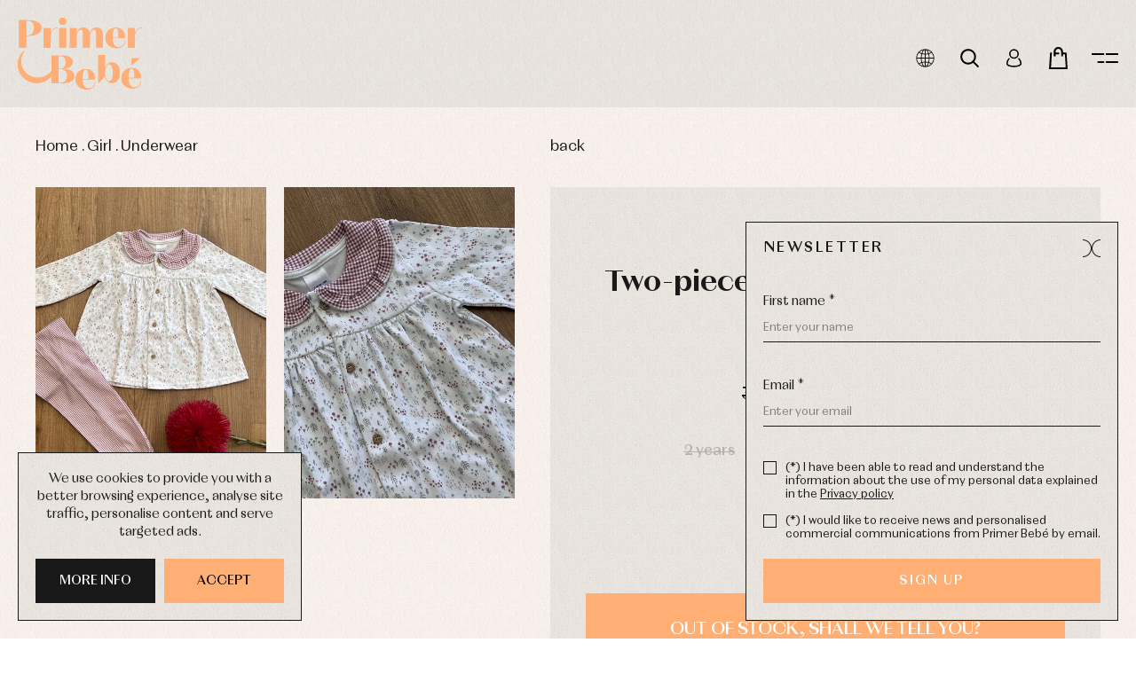

--- FILE ---
content_type: text/html; charset=UTF-8
request_url: https://www.primerdia.es/en/product/two-piece-girls-pajamas-cheer-collection-p3942
body_size: 16125
content:
<!DOCTYPE html><html lang="en" class="en"><head><meta charset="UTF-8" /><link href="https://www.primerdia.es/en/product/two-piece-girls-pajamas-cheer-collection-p3942" rel="canonical" /><link rel="alternate" hreflang="x-default" href="https://www.primerdia.es/es/producto/pijama-para-nina-de-dos-piezas-coleccion-cheer-p3942" /><link rel="alternate" hreflang="es" href="https://www.primerdia.es/es/producto/pijama-para-nina-de-dos-piezas-coleccion-cheer-p3942" /><link rel="alternate" hreflang="en" href="https://www.primerdia.es/en/product/two-piece-girls-pajamas-cheer-collection-p3942" /><title>Two-piece girl's pajamas. Cheer Collection | Primer Bebé</title><meta name="description" content="Ask for Two-piece girl's pajamas. Cheer Collection of Babidú by 21.28 € at Primer Bebé." /><meta name="viewport" content="width=device-width, initial-scale=1" /><meta content="IE=edge,chrome=1" http-equiv="X-UA-Compatible" /><meta name="format-detection" content="telephone=no" /><meta name="robots" content="INDEX,FOLLOW" /><link rel="apple-touch-icon" sizes="180x180" href="https://www.primerdia.es/apple-touch-icon.png"><link rel="icon" type="image/png" sizes="32x32" href="https://www.primerdia.es/favicon-32x32.png"><link rel="icon" type="image/png" sizes="16x16" href="https://www.primerdia.es/favicon-16x16.png"><link rel="manifest" href="https://www.primerdia.es/site.webmanifest"><link rel="mask-icon" href="https://www.primerdia.es/safari-pinned-tab.svg" color="#ffaf73"><meta name="apple-mobile-web-app-title" content="Primer Bebé"><meta name="application-name" content="Primer Bebé"><link rel="shortcut icon" href="https://www.primerdia.es/favicon.ico"><meta name="msapplication-TileColor" content="#ffaf73"><meta name="theme-color" content="#ffffff"><meta property="og:site_name" content="Primer Bebé" /><meta property="og:locale" content="en_EN" /><meta property="og:type" content="website" /><meta property="og:title" content="Two-piece girl's pajamas. Cheer Collection | Primer Bebé" /><meta property="og:description" content="Ask for Two-piece girl's pajamas. Cheer Collection of Babidú by 21.28 € at Primer Bebé." /><meta property="og:url" content="https://www.primerdia.es/en/product/two-piece-girls-pajamas-cheer-collection-p3942" /><meta property="og:image" content="https://www.primerdia.es/resources/productos/pijama-para-nina-de-dos-piezas-coleccion-cheer-11020-c11634.jpeg" /><meta property="og:image:width" content="1200"><meta property="og:image:height" content="630"><link href="https://www.primerdia.es/assets/js/jquery/owl-carousel2/owl.carousel.min.css" rel="stylesheet preload" as="style"><link href="https://www.primerdia.es/assets/js/jquery/fancybox/fancybox.min.css" rel="stylesheet preload" as="style"><link href="https://www.primerdia.es/assets/js/jquery/mmenu/jquery.mmenu.all.css" rel="stylesheet preload" as="style"><link href="https://www.primerdia.es/assets/css/fusion.css?v=20250318" rel="stylesheet preload" as="style"><script src="https://www.primerdia.es/assets/js/jquery/jquery.min.js"></script>				<!-- Global site tag (gtag.js) - Google Analytics -->
				<link rel="dns-prefetch" href="//www.google-analytics.com"><link rel="dns-prefetch" href="//www.googletagmanager.com"><link href="//www.google-analytics.com" rel="preconnect" crossorigin><link href="//www.googletagmanager.com" rel="preconnect" crossorigin><script async src="//www.googletagmanager.com/gtag/js?id=AW-989046243"></script><script>window.dataLayer=window.dataLayer||[];function gtag(){dataLayer.push(arguments);}gtag('js',new Date());gtag('config','UA-1205289-7');gtag('config','G-JQNVMVVCGS');gtag('config','AW-989046243');</script>
			</head><body class=" paddington"><div id="page"><header class="cabecera "><div class="interior"><a href="#mmmenu" class="menu_ham transicion" title="menu">menu<span class="the_bars"></span></a><div class="izquierda"><a href="https://www.primerdia.es/en" class="logo transicion" title="Primer Bebé"><img src="https://www.primerdia.es/assets/img/web/logo.svg" width="155" height="90" alt="Primer Bebé" /></a></div><div class="derecha"><ul class="menu"><li class=""><a href="https://www.primerdia.es/en/catalog/baptism" rel="2" class="menu_link_principal transicion" title="Baptism">Baptism</a><ul class="submenu transicion" rel="2"><li class=""><a href="https://www.primerdia.es/en/catalog/baptism/baby-rompers-and-froggies" class="transicion" title="Baby rompers and froggies">Baby rompers and froggies</a></li><li class=""><a href="https://www.primerdia.es/en/catalog/baptism/baptism-accessories" class="transicion" title="Baptism accessories">Baptism accessories</a></li><li class=""><a href="https://www.primerdia.es/en/catalog/baptism/baptism-skirts" class="transicion" title="Baptism skirts">Baptism skirts</a></li><li class=""><a href="https://www.primerdia.es/en/catalog/baptism/sets" class="transicion" title="Sets">Sets</a></li></ul></li><li class=""><a href="https://www.primerdia.es/en/catalog/first-laying" rel="7" class="menu_link_principal transicion" title="First laying">First laying</a><ul class="submenu transicion" rel="7"><li class=""><a href="https://www.primerdia.es/en/catalog/first-laying/baby-bibs" class="transicion" title="Baby bibs">Baby bibs</a></li><li class=""><a href="https://www.primerdia.es/en/catalog/first-laying/baby-rompers-and-froggies" class="transicion" title="Baby rompers and froggies">Baby rompers and froggies</a></li><li class=""><a href="https://www.primerdia.es/en/catalog/first-laying/baby-skirts" class="transicion" title="Baby skirts">Baby skirts</a></li><li class=""><a href="https://www.primerdia.es/en/catalog/first-laying/blouses-shirts-and-jumpers" class="transicion" title="Blouses, shirts and jumpers">Blouses, shirts and jumpers</a></li><li class=""><a href="https://www.primerdia.es/en/catalog/first-laying/complements" class="transicion" title="Complements">Complements</a></li><li class=""><a href="https://www.primerdia.es/en/catalog/first-laying/sets" class="transicion" title="Sets">Sets</a></li><li class=""><a href="https://www.primerdia.es/en/catalog/first-laying/underwear-bodysuits-pyjamas" class="transicion" title="Underwear, bodysuits, pyjamas...">Underwear, bodysuits, pyjamas...</a></li></ul></li><li class=""><a href="https://www.primerdia.es/en/catalog/baby" rel="15" class="menu_link_principal transicion" title="Baby">Baby</a><ul class="submenu transicion" rel="15"><li class=""><a href="https://www.primerdia.es/en/catalog/baby/baby-rompers-and-froggies" class="transicion" title="Baby rompers and froggies">Baby rompers and froggies</a></li><li class=""><a href="https://www.primerdia.es/en/catalog/baby/blouses-and-shirts" class="transicion" title="Blouses and shirts">Blouses and shirts</a></li><li class=""><a href="https://www.primerdia.es/en/catalog/baby/complements" class="transicion" title="Complements">Complements</a></li><li class=""><a href="https://www.primerdia.es/en/catalog/baby/dresses" class="transicion" title="Dresses">Dresses</a></li><li class=""><a href="https://www.primerdia.es/en/catalog/baby/jackets-and-coats" class="transicion" title="Jackets and coats">Jackets and coats</a></li><li class=""><a href="https://www.primerdia.es/en/catalog/baby/sets" class="transicion" title="Sets">Sets</a></li><li class=""><a href="https://www.primerdia.es/en/catalog/baby/underwear" class="transicion" title="Underwear">Underwear</a></li></ul></li><li class=""><a href="https://www.primerdia.es/en/catalog/condor-jackets" rel="52" class=" transicion" title="Condor Jackets">Condor Jackets</a></li><li class=""><a href="https://www.primerdia.es/en/catalog/girl" rel="23" class="menu_link_principal transicion" title="Girl">Girl</a><ul class="submenu transicion" rel="23"><li class=""><a href="https://www.primerdia.es/en/catalog/girl/accessories" class="transicion" title="Accessories">Accessories</a></li><li class=""><a href="https://www.primerdia.es/en/catalog/girl/arras-and-party" class="transicion" title="Arras and party">Arras and party</a></li><li class=""><a href="https://www.primerdia.es/en/catalog/girl/blouses-and-shirts" class="transicion" title="Blouses and shirts">Blouses and shirts</a></li><li class=""><a href="https://www.primerdia.es/en/catalog/girl/dresses" class="transicion" title="Dresses">Dresses</a></li><li class=""><a href="https://www.primerdia.es/en/catalog/girl/jackets-and-pullovers" class="transicion" title="Jackets and pullovers">Jackets and pullovers</a></li><li class=""><a href="https://www.primerdia.es/en/catalog/girl/sets" class="transicion" title="Sets">Sets</a></li><li class=""><a href="https://www.primerdia.es/en/catalog/girl/swimwear" class="transicion" title="Swimwear">Swimwear</a></li><li class=""><a href="https://www.primerdia.es/en/catalog/girl/underwear" class="transicion" title="Underwear">Underwear</a></li><li class=""><a href="https://www.primerdia.es/en/catalog/girl/warm-clothing" class="transicion" title="Warm clothing">Warm clothing</a></li></ul></li><li class=""><a href="https://www.primerdia.es/en/catalog/child" rel="33" class="menu_link_principal transicion" title="Child">Child</a><ul class="submenu transicion" rel="33"><li class=""><a href="https://www.primerdia.es/en/catalog/child/arras-y-fiesta" class="transicion" title="Arras y fiesta">Arras y fiesta</a></li><li class=""><a href="https://www.primerdia.es/en/catalog/child/baby-rompers-and-froggies" class="transicion" title="Baby rompers and froggies">Baby rompers and froggies</a></li><li class=""><a href="https://www.primerdia.es/en/catalog/child/jackets-and-pullovers" class="transicion" title="Jackets and pullovers">Jackets and pullovers</a></li><li class=""><a href="https://www.primerdia.es/en/catalog/child/sets" class="transicion" title="Sets">Sets</a></li><li class=""><a href="https://www.primerdia.es/en/catalog/child/shirts" class="transicion" title="Shirts">Shirts</a></li><li class=""><a href="https://www.primerdia.es/en/catalog/child/swimwear" class="transicion" title="Swimwear">Swimwear</a></li><li class=""><a href="https://www.primerdia.es/en/catalog/child/trousers" class="transicion" title="Trousers">Trousers</a></li><li class=""><a href="https://www.primerdia.es/en/catalog/child/underwear" class="transicion" title="Underwear">Underwear</a></li><li class=""><a href="https://www.primerdia.es/en/catalog/child/warm-clothing" class="transicion" title="Warm clothing">Warm clothing</a></li></ul></li><li class=""><a href="https://www.primerdia.es/en/catalog/accessories" rel="42" class="menu_link_principal transicion" title="Accessories">Accessories</a><ul class="submenu transicion" rel="42"><li class=""><a href="https://www.primerdia.es/en/catalog/accessories/caps-and-bonnets" class="transicion" title="Caps and bonnets">Caps and bonnets</a></li><li class=""><a href="https://www.primerdia.es/en/catalog/accessories/childcare" class="transicion" title="Childcare">Childcare</a></li><li class=""><a href="https://www.primerdia.es/en/catalog/accessories/socks" class="transicion" title="Socks">Socks</a></li><li class=""><a href="https://www.primerdia.es/en/catalog/accessories/tights" class="transicion" title="Tights">Tights</a></li></ul></li><li class=""><a href="https://www.primerdia.es/en/catalog/footwear" rel="47" class=" transicion" title="Footwear">Footwear</a></li><li class=""><a href="https://www.primerdia.es/en/catalog/walk" rel="48" class=" transicion" title="Walk">Walk</a></li><li class=""><a href="https://www.primerdia.es/en/catalog/outlet" rel="50" class=" transicion" title="Outlet">Outlet</a></li></ul><div class="bloques"><div class="bloque no_425"><a role="button" class="desplegar_idiomas transicion" title="Languages">Languages</a><ul class="desplegable_idiomas transicion"><li class="transicion "><a href="https://www.primerdia.es/es" class="transicion es" title="Español" rel="es-es">Español</a></li><li class="transicion sel"><a href="https://www.primerdia.es/en" class="transicion en" title="English" rel="en-gb">English</a></li></ul></div><div class="bloque"><a role="button" class="desplegar_buscar transicion" title="Search">Search</a></div><div class="bloque"><a href="https://www.primerdia.es/en/access" class="desplegar_usuario uppercase transicion" title="User">User</a></div><div class="bloque"><a role="button" class="desplegar_minicesta transicion" title="Cart">Cart</a><span class="unidades oculto"></span></div><div class="bloque no_768"><a role="button" class="desplegar_menu transicion" title="Menu">Menu</a></div></div></div></div><div class="limpia"></div></header>
<script type="text/javascript">

	$(document).ready(function()
	{
		$('.cabecera .interior .bloques .bloque .desplegar_idiomas').click(function()
		{
			if ($(this).siblings('.desplegable_idiomas').hasClass('desplegado'))
				$(this).siblings('.desplegable_idiomas').removeClass('desplegado');
			else
				$(this).siblings('.desplegable_idiomas').addClass('desplegado');
		});

		$('.cabecera .derecha .bloques .bloque .desplegable_idiomas li a').click(function(evento)
		{
			evento.preventDefault();

			var rel = $(this).attr('rel');
			var url = $(this).attr('href');

			if ($('link[hreflang="' + rel + '"]').length > 0)
				url = $('link[hreflang="' + rel + '"]').attr('href');

			window.location = url;
		});

		$('.cabecera .derecha .bloques .bloque .desplegar_usuario').click(function(evento)
		{
			evento.preventDefault();

			var url = $(this).attr('href');

			if ($('.desplegable_usuario').length > 0)
			{
				if ($(this).siblings('.desplegable_usuario').hasClass('desplegado'))
					$(this).siblings('.desplegable_usuario').removeClass('desplegado');
				else
					$(this).siblings('.desplegable_usuario').addClass('desplegado');
			}
			else
				window.location = url;
		});
	});

</script><main><section class="producto especial"><div class="superior"><div class="izquierda"><div class="segmentos"><a href="https://www.primerdia.es/en" class="transicion" title="Home">Home</a><span>.</span><a href="https://www.primerdia.es/en/catalog/girl" class="transicion" title="Girl">Girl</a><span>.</span><a href="https://www.primerdia.es/en/catalog/girl/underwear" class="transicion" title="Underwear">Underwear</a></div></div><div class="derecha"><a href="https://www.primerdia.es/en" class="volver lowercase transicion" title="Back">Back</a><div class="botones"></div><div class="limpia"></div></div><div class="limpia"></div></div><div class="inferior"><div class="izquierda owl_imagenes_ficha"><div class="imagenes"></div></div><div class="derecha"><div class="texto"><span class="marca uppercase">Babidú</span><br/><h1 class="titulo">Two-piece girl's pajamas. Cheer Collection</h1><span class="marca">Reference: 3942</span><div class="precios"><span class="precio_anterior ">30,40 €</span><span class="precio">21,28 €</span></div><div class="cronometro transicion"><span class="numero dias uppercase"><b>Days</b><span></span></span><span class="numero horas uppercase"><b>Hours</b><span></span></span><span class="numero minutos uppercase"><b>Min</b><span></span></span><span class="numero segundos uppercase"><b>Sec</b><span></span></span></div><div class="propiedades"><ul class="tallas propiedad " rel="Size"><li><a role="button" class="talla transicion invisible" title="2 years" rel="123">2 years</a></li><li><a role="button" class="talla transicion invisible" title="3 years" rel="124">3 years</a></li><li><a role="button" class="talla transicion invisible" title="4 years" rel="125">4 years</a></li><li><a role="button" class="talla transicion invisible" title="5 years" rel="126">5 years</a></li></ul><ul class="colores propiedad " rel="Colour"><li class=""><a role="button" class="color transicion" title="Burdeaux" rel="41"><span class="transicion" style="background: #8a2121;"></span></a><span class="uppercase transicion">Burdeaux</span></li></ul></div><div class="botones"><a role="button" class="comprar boton uppercase transicion agotado" title="Out of stock, Shall we tell you?">Out of stock, Shall we tell you?</a></div><div class="descripcion"><p>Pajamas for girls in two pieces. Jacket and pants</p> <p>Floral jacket in powdery pink tones with maroon vichy collars to match the pants.</p> <p>New O-Winter Collection</p> <p>Cotton 100 x 100</p> <p>Made in Spain</p></div></div><div class="opciones"><a href="https://www.primerdia.es/en/products/favourite" class="favorito transicion " title="Add favourite" rel="3942">Add favourite</a><div class="compartir"><span class="titulo">Share</span><div class="redes"><a href="https://x.com/share?url=https://www.primerdia.es/en/product/two-piece-girls-pajamas-cheer-collection-p3942" class="twitter transicion" title="Facebook" target="_blank" rel="noindex noopener noreferrer">X</a><a href="https://www.facebook.com/sharer/sharer.php?u=https://www.primerdia.es/en/product/two-piece-girls-pajamas-cheer-collection-p3942" class="facebook transicion" title="Facebook" target="_blank" rel="noindex noopener noreferrer">Facebook</a><a href="https://api.whatsapp.com/send?text=https://www.primerdia.es/en/product/two-piece-girls-pajamas-cheer-collection-p3942" class="whatsapp transicion" title="WhatsApp" target="_blank" rel="noindex noopener noreferrer">Whatsapp</a></div><div class="limpia"></div></div></div></div></div>
<input type="hidden" name="id_descuento_especial" value="" />

<input type="hidden" name="id_producto" value="3942" />

<input type="hidden" name="id_producto_detalle" value="" />

<input type="hidden" name="propiedades" value="" />

<input type="hidden" name="stock" value="0" />
</section><section class="carrusel " rel="relacionados"><div class="superior"><h2 class="titulo">You may be interested in</h2></div><div class="inferior"><div class="item_producto" rel="4270" abbr="4"><a href="https://www.primerdia.es/en/product/unisex-cotton-knit-toquilla-shawl-nice-collection-p4270?color=4&seccion=relacionados" class="imagen transicion" title="Unisex cotton knit toquilla shawl Nice Collection"><picture class="imagen"><source media="(min-width: 1200px)" srcset="https://www.primerdia.es/resources/cache/unisex-cotton-knit-toquilla-shawl-nice-collection-866776-100-1707499464-800x1080.webp"><source media="(min-width: 768px)" srcset="https://www.primerdia.es/resources/cache/unisex-cotton-knit-toquilla-shawl-nice-collection-866776-100-1707499464-600x810.webp"><img  width="400" height="540" src="https://www.primerdia.es/resources/cache/unisex-cotton-knit-toquilla-shawl-nice-collection-866776-100-1707499464-400x540.webp" title="Unisex cotton knit toquilla shawl Nice Collection" alt="Unisex cotton knit toquilla shawl Nice Collection"></picture></a><div class="texto"><a href="https://www.primerdia.es/en/product/unisex-cotton-knit-toquilla-shawl-nice-collection-p4270?color=4&seccion=relacionados" class="titulo uppercase transicion" title="Unisex cotton knit toquilla shawl Nice Collection">Unisex cotton knit toquilla shawl Nice Collection</a><span class="marca">Martin Aranda</span><div class="precios"><span class="precio">47,15 €</span><span class="precio_anterior oculto">47,15 €</span></div><div class="tallas propiedad transicion"><span>Add to cart</span><ul><li><a role="button" class="talla uppercase transicion " title="Unique" abbr="130">Unique</a></li></ul></div></div><div class="color oculto" style="background: #daeefa;"><span>Sky blue</span></div></div><div class="item_producto" rel="4270" abbr="553"><a href="https://www.primerdia.es/en/product/unisex-cotton-knit-toquilla-shawl-nice-collection-p4270?color=553&seccion=relacionados" class="imagen transicion" title="Unisex cotton knit toquilla shawl Nice Collection"><picture class="imagen"><source media="(min-width: 1200px)" srcset="https://www.primerdia.es/resources/cache/unisex-cotton-knit-toquilla-shawl-nice-collection-583111-100-1707499464-800x1080.webp"><source media="(min-width: 768px)" srcset="https://www.primerdia.es/resources/cache/unisex-cotton-knit-toquilla-shawl-nice-collection-583111-100-1707499464-600x810.webp"><img loading="lazy" width="400" height="540" src="https://www.primerdia.es/resources/cache/unisex-cotton-knit-toquilla-shawl-nice-collection-583111-100-1707499464-400x540.webp" title="Unisex cotton knit toquilla shawl Nice Collection" alt="Unisex cotton knit toquilla shawl Nice Collection"></picture></a><div class="texto"><a href="https://www.primerdia.es/en/product/unisex-cotton-knit-toquilla-shawl-nice-collection-p4270?color=553&seccion=relacionados" class="titulo uppercase transicion" title="Unisex cotton knit toquilla shawl Nice Collection">Unisex cotton knit toquilla shawl Nice Collection</a><span class="marca">Martin Aranda</span><div class="precios"><span class="precio">47,15 €</span><span class="precio_anterior oculto">47,15 €</span></div><div class="tallas propiedad transicion"><span>Add to cart</span><ul><li><a role="button" class="talla uppercase transicion " title="Unique" abbr="130">Unique</a></li></ul></div></div><div class="color oculto" style="background: #cf87b6;"><span>Plum Pink</span></div></div><div class="item_producto" rel="5167" abbr="37"><a href="https://www.primerdia.es/en/product/bootie-type-bootie-poetry-collection-p5167?color=37&seccion=relacionados" class="imagen transicion" title="Bootie type bootie Poetry collection"><picture class="imagen"><source media="(min-width: 1200px)" srcset="https://www.primerdia.es/resources/cache/bootie-type-bootie-poetry-collection-349422-100-1752485878-800x1080.webp"><source media="(min-width: 768px)" srcset="https://www.primerdia.es/resources/cache/bootie-type-bootie-poetry-collection-349422-100-1752485878-600x810.webp"><img  width="400" height="540" src="https://www.primerdia.es/resources/cache/bootie-type-bootie-poetry-collection-349422-100-1752485878-400x540.webp" title="Bootie type bootie Poetry collection" alt="Bootie type bootie Poetry collection"></picture></a><div class="texto"><a href="https://www.primerdia.es/en/product/bootie-type-bootie-poetry-collection-p5167?color=37&seccion=relacionados" class="titulo uppercase transicion" title="Bootie type bootie Poetry collection">Bootie type bootie Poetry collection</a><span class="marca">Juliana</span><div class="precios"><span class="precio">10,35 €</span><span class="precio_anterior oculto">10,35 €</span></div><div class="tallas propiedad transicion"><span>Add to cart</span><ul><li><a role="button" class="talla uppercase transicion " title="Unique" abbr="130">Unique</a></li></ul></div></div><div class="color oculto" style="background: #fcdbe5;"><span>Pink makeup</span></div></div><div class="item_producto" rel="1844" abbr="11"><a href="https://www.primerdia.es/en/product/cotton-jersey-shawl-toquilla-4-colors-p1844?color=11&seccion=relacionados" class="imagen transicion" title="Cotton jersey shawl toquilla. 4 colors"><picture class="imagen"><source media="(min-width: 1200px)" srcset="https://www.primerdia.es/resources/cache/cotton-jersey-shawl-toquilla.-4-colors-286663-100-1645514883-800x1080.webp"><source media="(min-width: 768px)" srcset="https://www.primerdia.es/resources/cache/cotton-jersey-shawl-toquilla.-4-colors-286663-100-1645514883-600x810.webp"><img  width="400" height="540" src="https://www.primerdia.es/resources/cache/cotton-jersey-shawl-toquilla.-4-colors-286663-100-1645514883-400x540.webp" title="Cotton jersey shawl toquilla. 4 colors" alt="Cotton jersey shawl toquilla. 4 colors"></picture></a><div class="texto"><a href="https://www.primerdia.es/en/product/cotton-jersey-shawl-toquilla-4-colors-p1844?color=11&seccion=relacionados" class="titulo uppercase transicion" title="Cotton jersey shawl toquilla. 4 colors">Cotton jersey shawl toquilla. 4 colors</a><span class="marca">Martin Aranda</span><div class="precios"><span class="precio">48,95 €</span><span class="precio_anterior oculto">48,95 €</span></div><div class="tallas propiedad transicion"><span>Add to cart</span><ul><li><a role="button" class="talla uppercase transicion " title="Unique" abbr="130">Unique</a></li></ul></div></div><div class="color oculto" style="background: #ebdfcd;"><span>Beige</span></div></div><div class="item_producto" rel="1133" abbr="8"><a href="https://www.primerdia.es/en/product/chubby-knit-booties-with-natural-fur-pompom-p1133?color=8&seccion=relacionados" class="imagen transicion" title="Chubby knit booties with natural fur pompom"><picture class="imagen"><source media="(min-width: 1200px)" srcset="https://www.primerdia.es/resources/cache/chubby-knit-booties-with-natural-fur-pompom-324651-100-1645514855-800x1080.webp"><source media="(min-width: 768px)" srcset="https://www.primerdia.es/resources/cache/chubby-knit-booties-with-natural-fur-pompom-324651-100-1645514855-600x810.webp"><img  width="400" height="540" src="https://www.primerdia.es/resources/cache/chubby-knit-booties-with-natural-fur-pompom-324651-100-1645514855-400x540.webp" title="Chubby knit booties with natural fur pompom" alt="Chubby knit booties with natural fur pompom"></picture></a><div class="texto"><a href="https://www.primerdia.es/en/product/chubby-knit-booties-with-natural-fur-pompom-p1133?color=8&seccion=relacionados" class="titulo uppercase transicion" title="Chubby knit booties with natural fur pompom">Chubby knit booties with natural fur pompom</a><span class="marca">Martin Aranda</span><div class="precios"><span class="precio">21,10 €</span><span class="precio_anterior oculto">21,10 €</span></div><div class="tallas propiedad transicion"><span>Add to cart</span><ul><li><a role="button" class="talla uppercase transicion " title="Size S" abbr="493">Size S</a></li><li><a role="button" class="talla uppercase transicion " title="Size M" abbr="494">Size M</a></li></ul></div></div><div class="color oculto" style="background: #e6c6e0;"><span>Pink</span></div></div><div class="item_producto" rel="1133" abbr="97"><a href="https://www.primerdia.es/en/product/chubby-knit-booties-with-natural-fur-pompom-p1133?color=97&seccion=relacionados" class="imagen transicion" title="Chubby knit booties with natural fur pompom"><picture class="imagen"><source media="(min-width: 1200px)" srcset="https://www.primerdia.es/resources/cache/chubby-knit-booties-with-natural-fur-pompom-617349-100-1645514855-800x1080.webp"><source media="(min-width: 768px)" srcset="https://www.primerdia.es/resources/cache/chubby-knit-booties-with-natural-fur-pompom-617349-100-1645514855-600x810.webp"><img loading="lazy" width="400" height="540" src="https://www.primerdia.es/resources/cache/chubby-knit-booties-with-natural-fur-pompom-617349-100-1645514855-400x540.webp" title="Chubby knit booties with natural fur pompom" alt="Chubby knit booties with natural fur pompom"></picture></a><div class="texto"><a href="https://www.primerdia.es/en/product/chubby-knit-booties-with-natural-fur-pompom-p1133?color=97&seccion=relacionados" class="titulo uppercase transicion" title="Chubby knit booties with natural fur pompom">Chubby knit booties with natural fur pompom</a><span class="marca">Martin Aranda</span><div class="precios"><span class="precio">21,10 €</span><span class="precio_anterior oculto">21,10 €</span></div><div class="avisame transicion"><span>Out of stock</span><a role="button" class="uppercase transicion" title="Will we let you know when it is available?" rel="1133" abbr="97">Will we let you know when it is available?</a></div></div><div class="color oculto" style="background: #daf1f5;"><span>Baby Blue</span></div></div><div class="item_producto" rel="1133" abbr="496"><a href="https://www.primerdia.es/en/product/chubby-knit-booties-with-natural-fur-pompom-p1133?color=496&seccion=relacionados" class="imagen transicion" title="Chubby knit booties with natural fur pompom"><picture class="imagen"><source media="(min-width: 1200px)" srcset="https://www.primerdia.es/resources/cache/chubby-knit-booties-with-natural-fur-pompom-400790-100-1645514855-800x1080.webp"><source media="(min-width: 768px)" srcset="https://www.primerdia.es/resources/cache/chubby-knit-booties-with-natural-fur-pompom-400790-100-1645514855-600x810.webp"><img loading="lazy" width="400" height="540" src="https://www.primerdia.es/resources/cache/chubby-knit-booties-with-natural-fur-pompom-400790-100-1645514855-400x540.webp" title="Chubby knit booties with natural fur pompom" alt="Chubby knit booties with natural fur pompom"></picture></a><div class="texto"><a href="https://www.primerdia.es/en/product/chubby-knit-booties-with-natural-fur-pompom-p1133?color=496&seccion=relacionados" class="titulo uppercase transicion" title="Chubby knit booties with natural fur pompom">Chubby knit booties with natural fur pompom</a><span class="marca">Martin Aranda</span><div class="precios"><span class="precio">21,10 €</span><span class="precio_anterior oculto">21,10 €</span></div><div class="tallas propiedad transicion"><span>Add to cart</span><ul><li><a role="button" class="talla uppercase transicion invisible" title="Size S" abbr="493">Size S</a></li><li><a role="button" class="talla uppercase transicion " title="Size M" abbr="494">Size M</a></li></ul></div></div><div class="color oculto" style="background: #5c7999;"><span>Lead blue</span></div></div><div class="item_producto" rel="3781" abbr="497"><a href="https://www.primerdia.es/en/product/winter-knitted-booties-in-various-colors-one-size-p3781?color=497&seccion=relacionados" class="imagen transicion" title="Winter knitted booties in various colors. One size"><picture class="imagen"><source media="(min-width: 1200px)" srcset="https://www.primerdia.es/resources/cache/winter-knitted-booties-in-various-colors.-one-size-180805-100-1688574289-800x1080.webp"><source media="(min-width: 768px)" srcset="https://www.primerdia.es/resources/cache/winter-knitted-booties-in-various-colors.-one-size-180805-100-1688574289-600x810.webp"><img  width="400" height="540" src="https://www.primerdia.es/resources/cache/winter-knitted-booties-in-various-colors.-one-size-180805-100-1688574289-400x540.webp" title="Winter knitted booties in various colors. One size" alt="Winter knitted booties in various colors. One size"></picture></a><div class="texto"><a href="https://www.primerdia.es/en/product/winter-knitted-booties-in-various-colors-one-size-p3781?color=497&seccion=relacionados" class="titulo uppercase transicion" title="Winter knitted booties in various colors. One size">Winter knitted booties in various colors. One size</a><span class="marca">Juliana</span><div class="precios"><span class="precio">13,95 €</span><span class="precio_anterior oculto">13,95 €</span></div><div class="tallas propiedad transicion"><span>Add to cart</span><ul><li><a role="button" class="talla uppercase transicion " title="Unique" abbr="130">Unique</a></li></ul></div></div><div class="color oculto" style="background: #9494eb;"><span>Cloud</span></div></div><div class="item_producto" rel="800" abbr="11"><a href="https://www.primerdia.es/en/product/pique-babita-embroidered-with-curl-p800?color=11&seccion=relacionados" class="imagen transicion" title="Piqué babita embroidered with curl"><picture class="imagen"><source media="(min-width: 1200px)" srcset="https://www.primerdia.es/resources/cache/pique-babita-embroidered-with-curl-273998-100-1645514849-800x1080.webp"><source media="(min-width: 768px)" srcset="https://www.primerdia.es/resources/cache/pique-babita-embroidered-with-curl-273998-100-1645514849-600x810.webp"><img  width="400" height="540" src="https://www.primerdia.es/resources/cache/pique-babita-embroidered-with-curl-273998-100-1645514849-400x540.webp" title="Piqué babita embroidered with curl" alt="Piqué babita embroidered with curl"></picture></a><div class="texto"><a href="https://www.primerdia.es/en/product/pique-babita-embroidered-with-curl-p800?color=11&seccion=relacionados" class="titulo uppercase transicion" title="Piqué babita embroidered with curl">Piqué babita embroidered with curl</a><span class="marca">Primer Bebé</span><div class="precios"><span class="precio">12,00 €</span><span class="precio_anterior oculto">12,00 €</span></div><div class="tallas propiedad transicion"><span>Add to cart</span><ul><li><a role="button" class="talla uppercase transicion " title="Unique" abbr="130">Unique</a></li></ul></div></div><div class="color oculto" style="background: #ebdfcd;"><span>Beige</span></div></div><div class="item_producto" rel="800" abbr="17"><a href="https://www.primerdia.es/en/product/pique-babita-embroidered-with-curl-p800?color=17&seccion=relacionados" class="imagen transicion" title="Piqué babita embroidered with curl"><picture class="imagen"><source media="(min-width: 1200px)" srcset="https://www.primerdia.es/resources/cache/pique-babita-embroidered-with-curl-346055-100-1645514848-800x1080.webp"><source media="(min-width: 768px)" srcset="https://www.primerdia.es/resources/cache/pique-babita-embroidered-with-curl-346055-100-1645514848-600x810.webp"><img loading="lazy" width="400" height="540" src="https://www.primerdia.es/resources/cache/pique-babita-embroidered-with-curl-346055-100-1645514848-400x540.webp" title="Piqué babita embroidered with curl" alt="Piqué babita embroidered with curl"></picture></a><div class="texto"><a href="https://www.primerdia.es/en/product/pique-babita-embroidered-with-curl-p800?color=17&seccion=relacionados" class="titulo uppercase transicion" title="Piqué babita embroidered with curl">Piqué babita embroidered with curl</a><span class="marca">Primer Bebé</span><div class="precios"><span class="precio">12,00 €</span><span class="precio_anterior oculto">12,00 €</span></div><div class="tallas propiedad transicion"><span>Add to cart</span><ul><li><a role="button" class="talla uppercase transicion " title="Unique" abbr="130">Unique</a></li></ul></div></div><div class="color oculto" style="background: #fcf9fc;"><span>White/pink</span><b style="background: #f7d2f3;"></b></div></div><div class="item_producto" rel="800" abbr="18"><a href="https://www.primerdia.es/en/product/pique-babita-embroidered-with-curl-p800?color=18&seccion=relacionados" class="imagen transicion" title="Piqué babita embroidered with curl"><picture class="imagen"><source media="(min-width: 1200px)" srcset="https://www.primerdia.es/resources/cache/pique-babita-embroidered-with-curl-295089-100-1645514849-800x1080.webp"><source media="(min-width: 768px)" srcset="https://www.primerdia.es/resources/cache/pique-babita-embroidered-with-curl-295089-100-1645514849-600x810.webp"><img loading="lazy" width="400" height="540" src="https://www.primerdia.es/resources/cache/pique-babita-embroidered-with-curl-295089-100-1645514849-400x540.webp" title="Piqué babita embroidered with curl" alt="Piqué babita embroidered with curl"></picture></a><div class="texto"><a href="https://www.primerdia.es/en/product/pique-babita-embroidered-with-curl-p800?color=18&seccion=relacionados" class="titulo uppercase transicion" title="Piqué babita embroidered with curl">Piqué babita embroidered with curl</a><span class="marca">Primer Bebé</span><div class="precios"><span class="precio">12,00 €</span><span class="precio_anterior oculto">12,00 €</span></div><div class="tallas propiedad transicion"><span>Add to cart</span><ul><li><a role="button" class="talla uppercase transicion " title="Unique" abbr="130">Unique</a></li></ul></div></div><div class="color oculto" style="background: #ffffff;"><span>White/blue sky</span><b style="background: #d5effa;"></b></div></div><div class="item_producto" rel="1400" abbr="8"><a href="https://www.primerdia.es/en/product/cotton-knit-booties-pink-or-blue-p1400?color=8&seccion=relacionados" class="imagen transicion" title="Cotton knit booties. Pink or blue."><picture class="imagen"><source media="(min-width: 1200px)" srcset="https://www.primerdia.es/resources/cache/cotton-knit-booties.-pink-or-blue-562322-100-1645514863-800x1080.webp"><source media="(min-width: 768px)" srcset="https://www.primerdia.es/resources/cache/cotton-knit-booties.-pink-or-blue-562322-100-1645514863-600x810.webp"><img  width="400" height="540" src="https://www.primerdia.es/resources/cache/cotton-knit-booties.-pink-or-blue-562322-100-1645514863-400x540.webp" title="Cotton knit booties. Pink or blue." alt="Cotton knit booties. Pink or blue."></picture></a><div class="texto"><a href="https://www.primerdia.es/en/product/cotton-knit-booties-pink-or-blue-p1400?color=8&seccion=relacionados" class="titulo uppercase transicion" title="Cotton knit booties. Pink or blue.">Cotton knit booties. Pink or blue.</a><span class="marca"></span><div class="precios"><span class="precio">20,10 €</span><span class="precio_anterior oculto">20,10 €</span></div><div class="avisame transicion"><span>Out of stock</span><a role="button" class="uppercase transicion" title="Will we let you know when it is available?" rel="1400" abbr="8">Will we let you know when it is available?</a></div></div><div class="color oculto" style="background: #e6c6e0;"><span>Pink</span></div></div><div class="item_producto" rel="1400" abbr="48"><a href="https://www.primerdia.es/en/product/cotton-knit-booties-pink-or-blue-p1400?color=48&seccion=relacionados" class="imagen transicion" title="Cotton knit booties. Pink or blue."><picture class="imagen"><source media="(min-width: 1200px)" srcset="https://www.primerdia.es/resources/cache/cotton-knit-booties.-pink-or-blue-366540-100-1645514863-800x1080.webp"><source media="(min-width: 768px)" srcset="https://www.primerdia.es/resources/cache/cotton-knit-booties.-pink-or-blue-366540-100-1645514863-600x810.webp"><img loading="lazy" width="400" height="540" src="https://www.primerdia.es/resources/cache/cotton-knit-booties.-pink-or-blue-366540-100-1645514863-400x540.webp" title="Cotton knit booties. Pink or blue." alt="Cotton knit booties. Pink or blue."></picture></a><div class="texto"><a href="https://www.primerdia.es/en/product/cotton-knit-booties-pink-or-blue-p1400?color=48&seccion=relacionados" class="titulo uppercase transicion" title="Cotton knit booties. Pink or blue.">Cotton knit booties. Pink or blue.</a><span class="marca"></span><div class="precios"><span class="precio">20,10 €</span><span class="precio_anterior oculto">20,10 €</span></div><div class="tallas propiedad transicion"><span>Add to cart</span><ul><li><a role="button" class="talla uppercase transicion " title="Unique" abbr="130">Unique</a></li></ul></div></div><div class="color oculto" style="background: #8eb4f5;"><span>Blue</span></div></div><div class="item_producto" rel="1675" abbr="76"><a href="https://www.primerdia.es/en/product/hood-in-dusty-pink-knit-p1675?color=76&seccion=relacionados" class="imagen transicion" title="Hood in dusty pink knit."><picture class="imagen"><source media="(min-width: 1200px)" srcset="https://www.primerdia.es/resources/cache/hood-in-dusty-pink-knit-478989-100-1645514874-800x1080.webp"><source media="(min-width: 768px)" srcset="https://www.primerdia.es/resources/cache/hood-in-dusty-pink-knit-478989-100-1645514874-600x810.webp"><img  width="400" height="540" src="https://www.primerdia.es/resources/cache/hood-in-dusty-pink-knit-478989-100-1645514874-400x540.webp" title="Hood in dusty pink knit." alt="Hood in dusty pink knit."></picture></a><div class="texto"><a href="https://www.primerdia.es/en/product/hood-in-dusty-pink-knit-p1675?color=76&seccion=relacionados" class="titulo uppercase transicion" title="Hood in dusty pink knit.">Hood in dusty pink knit.</a><span class="marca">Foque</span><div class="precios"><span class="precio">12,55 €</span><span class="precio_anterior oculto">12,55 €</span></div><div class="tallas propiedad transicion"><span>Add to cart</span><ul><li><a role="button" class="talla uppercase transicion invisible" title="3 months" abbr="118">3 months</a></li><li><a role="button" class="talla uppercase transicion " title="6 months" abbr="119">6 months</a></li><li><a role="button" class="talla uppercase transicion invisible" title="9 months" abbr="120">9 months</a></li></ul></div></div><div class="color oculto" style="background: #ebaac9;"><span>Powder Pink</span></div></div><div class="item_producto" rel="5506" abbr="46"><a href="https://www.primerdia.es/en/product/unisex-shawl-made-of-merino-wool-two-colors-p5506?color=46&seccion=relacionados" class="imagen transicion" title="Unisex shawl made of merino wool. Two colors"><picture class="imagen"><source media="(min-width: 1200px)" srcset="https://www.primerdia.es/resources/cache/unisex-shawl-made-of-merino-wool.-two-colors-751093-100-1759401690-800x1080.webp"><source media="(min-width: 768px)" srcset="https://www.primerdia.es/resources/cache/unisex-shawl-made-of-merino-wool.-two-colors-751093-100-1759401690-600x810.webp"><img  width="400" height="540" src="https://www.primerdia.es/resources/cache/unisex-shawl-made-of-merino-wool.-two-colors-751093-100-1759401690-400x540.webp" title="Unisex shawl made of merino wool. Two colors" alt="Unisex shawl made of merino wool. Two colors"></picture></a><div class="texto"><a href="https://www.primerdia.es/en/product/unisex-shawl-made-of-merino-wool-two-colors-p5506?color=46&seccion=relacionados" class="titulo uppercase transicion" title="Unisex shawl made of merino wool. Two colors">Unisex shawl made of merino wool. Two colors</a><span class="marca">Solita</span><div class="precios"><span class="precio">46,90 €</span><span class="precio_anterior oculto">46,90 €</span></div><div class="tallas propiedad transicion"><span>Add to cart</span><ul></ul></div></div><div class="color oculto" style="background: #fcf1cf;"><span>Sand</span></div></div><div class="item_producto" rel="5506" abbr="527"><a href="https://www.primerdia.es/en/product/unisex-shawl-made-of-merino-wool-two-colors-p5506?color=527&seccion=relacionados" class="imagen transicion" title="Unisex shawl made of merino wool. Two colors"><picture class="imagen"><source media="(min-width: 1200px)" srcset="https://www.primerdia.es/resources/cache/unisex-shawl-made-of-merino-wool.-two-colors-798160-100-1759401690-800x1080.webp"><source media="(min-width: 768px)" srcset="https://www.primerdia.es/resources/cache/unisex-shawl-made-of-merino-wool.-two-colors-798160-100-1759401690-600x810.webp"><img loading="lazy" width="400" height="540" src="https://www.primerdia.es/resources/cache/unisex-shawl-made-of-merino-wool.-two-colors-798160-100-1759401690-400x540.webp" title="Unisex shawl made of merino wool. Two colors" alt="Unisex shawl made of merino wool. Two colors"></picture></a><div class="texto"><a href="https://www.primerdia.es/en/product/unisex-shawl-made-of-merino-wool-two-colors-p5506?color=527&seccion=relacionados" class="titulo uppercase transicion" title="Unisex shawl made of merino wool. Two colors">Unisex shawl made of merino wool. Two colors</a><span class="marca">Solita</span><div class="precios"><span class="precio">46,90 €</span><span class="precio_anterior oculto">46,90 €</span></div><div class="tallas propiedad transicion"><span>Add to cart</span><ul></ul></div></div><div class="color oculto" style="background: #941e22;"><span>Rioja</span></div></div><div class="item_producto" rel="5101" abbr="552"><a href="https://www.primerdia.es/en/product/tangerine-unisex-booties-p5101?color=552&seccion=relacionados" class="imagen transicion" title="Tangerine unisex booties"><picture class="imagen"><source media="(min-width: 1200px)" srcset="https://www.primerdia.es/resources/cache/tangerine-unisex-booties-250970-100-1743672361-800x1080.webp"><source media="(min-width: 768px)" srcset="https://www.primerdia.es/resources/cache/tangerine-unisex-booties-250970-100-1743672361-600x810.webp"><img  width="400" height="540" src="https://www.primerdia.es/resources/cache/tangerine-unisex-booties-250970-100-1743672361-400x540.webp" title="Tangerine unisex booties" alt="Tangerine unisex booties"></picture></a><div class="texto"><a href="https://www.primerdia.es/en/product/tangerine-unisex-booties-p5101?color=552&seccion=relacionados" class="titulo uppercase transicion" title="Tangerine unisex booties">Tangerine unisex booties</a><span class="marca">Pilar Moya</span><div class="precios"><span class="precio">12,00 €</span><span class="precio_anterior oculto">12,00 €</span></div><div class="tallas propiedad transicion"><span>Add to cart</span><ul><li><a role="button" class="talla uppercase transicion " title="Unique" abbr="130">Unique</a></li></ul></div></div><div class="color oculto" style="background: #ffaa00;"><span>Tangerine</span></div></div></div></section><section class="carrusel " rel="relacionados"><div class="superior"><h2 class="titulo">Complete your look</h2></div><div class="inferior"><div class="item_producto " rel="3943"><a href="https://www.primerdia.es/en/product/two-color-outer-bodysuit-cheer-collection-p3943?seccion=relacionados" class="imagen transicion" title="Two-color outer bodysuit Cheer collection"><picture class="imagen"><source media="(min-width: 1200px)" srcset="https://www.primerdia.es/resources/cache/two-color-outer-bodysuit-cheer-collection-258257-100-1692012893-800x1080.webp"><source media="(min-width: 768px)" srcset="https://www.primerdia.es/resources/cache/two-color-outer-bodysuit-cheer-collection-258257-100-1692012893-600x810.webp"><img loading="lazy" width="400" height="540" src="https://www.primerdia.es/resources/cache/two-color-outer-bodysuit-cheer-collection-258257-100-1692012893-400x540.webp" title="Two-color outer bodysuit Cheer collection" alt="Two-color outer bodysuit Cheer collection"></picture></a><div class="texto"><a href="https://www.primerdia.es/en/product/two-color-outer-bodysuit-cheer-collection-p3943?seccion=relacionados" class="titulo uppercase transicion" title="Two-color outer bodysuit Cheer collection">Two-color outer bodysuit Cheer collection</a><span class="marca">Babidú</span><div class="precios transicion"><span class="precio">10,80 €</span><span class="precio_anterior oculto">10,80 €</span></div><div class="tallas propiedad transicion"><span>Add to cart</span><ul><li><a role="button" class="talla uppercase transicion " title="3 months" abbr="118">3 months</a></li><li><a role="button" class="talla uppercase transicion " title="6 months" abbr="119">6 months</a></li><li><a role="button" class="talla uppercase transicion " title="9 months" abbr="120">9 months</a></li><li><a role="button" class="talla uppercase transicion " title="12 months" abbr="121">12 months</a></li><li><a role="button" class="talla uppercase transicion " title="18 months" abbr="122">18 months</a></li></ul></div></div></div><div class="item_producto " rel="3944"><a href="https://www.primerdia.es/en/product/bath-cape-for-girl-cheer-collection-p3944?seccion=relacionados" class="imagen transicion" title="Bath cape for girl Cheer Collection"><picture class="imagen"><source media="(min-width: 1200px)" srcset="https://www.primerdia.es/resources/cache/bath-cape-for-girl-cheer-collection-257674-100-1692013223-800x1080.webp"><source media="(min-width: 768px)" srcset="https://www.primerdia.es/resources/cache/bath-cape-for-girl-cheer-collection-257674-100-1692013223-600x810.webp"><img loading="lazy" width="400" height="540" src="https://www.primerdia.es/resources/cache/bath-cape-for-girl-cheer-collection-257674-100-1692013223-400x540.webp" title="Bath cape for girl Cheer Collection" alt="Bath cape for girl Cheer Collection"></picture></a><div class="texto"><a href="https://www.primerdia.es/en/product/bath-cape-for-girl-cheer-collection-p3944?seccion=relacionados" class="titulo uppercase transicion" title="Bath cape for girl Cheer Collection">Bath cape for girl Cheer Collection</a><span class="marca">Babidú</span><div class="precios transicion"><span class="precio">29,80 €</span><span class="precio_anterior oculto">29,80 €</span></div><div class="tallas propiedad transicion"><span>Add to cart</span><ul><li><a role="button" class="talla uppercase transicion " title="Unique" abbr="130">Unique</a></li></ul></div></div></div><div class="item_producto " rel="4123"><a href="https://www.primerdia.es/en/product/unisex-romper-cheer-collection-cotton-100-x-100-p4123?seccion=relacionados" class="imagen transicion" title="Unisex romper Cheer collection cotton 100 x 100"><picture class="imagen"><source media="(min-width: 1200px)" srcset="https://www.primerdia.es/resources/cache/unisex-romper-cheer-collection-cotton-100-x-100-282170-100-1698688525-800x1080.webp"><source media="(min-width: 768px)" srcset="https://www.primerdia.es/resources/cache/unisex-romper-cheer-collection-cotton-100-x-100-282170-100-1698688525-600x810.webp"><img loading="lazy" width="400" height="540" src="https://www.primerdia.es/resources/cache/unisex-romper-cheer-collection-cotton-100-x-100-282170-100-1698688525-400x540.webp" title="Unisex romper Cheer collection cotton 100 x 100" alt="Unisex romper Cheer collection cotton 100 x 100"></picture></a><div class="texto"><a href="https://www.primerdia.es/en/product/unisex-romper-cheer-collection-cotton-100-x-100-p4123?seccion=relacionados" class="titulo uppercase transicion" title="Unisex romper Cheer collection cotton 100 x 100">Unisex romper Cheer collection cotton 100 x 100</a><span class="marca">Don Algodón</span><div class="precios transicion"><span class="precio">21,80 €</span><span class="precio_anterior oculto">21,80 €</span></div><div class="tallas propiedad transicion"><span>Add to cart</span><ul><li><a role="button" class="talla uppercase transicion " title="0 months" abbr="116">0 months</a></li><li><a role="button" class="talla uppercase transicion invisible" title="3 months" abbr="118">3 months</a></li><li><a role="button" class="talla uppercase transicion invisible" title="6 months" abbr="119">6 months</a></li></ul></div></div></div></div></section>
<script type="text/javascript">

	$(document).ready(function()
	{
		$('.producto .inferior .derecha .opciones .caracteristicas .caracteristica .titulo').click(function()
		{
			if ($(this).siblings('.descripcion').length > 0)
			{
				if ($(this).parent().hasClass('desplegado'))
				{
					$(this).parent().removeClass('desplegado');
					$(this).parent().find('.descripcion').slideUp(250);
					$(this).parent().siblings('.caracteristica').removeClass('desplegado');
					$(this).parent().siblings('.caracteristica').find('.descripcion').slideUp(250);
				}
				else
				{
					$(this).parent().siblings('.caracteristica').removeClass('desplegado');
					$(this).parent().siblings('.caracteristica').find('.descripcion').slideUp(250);
					$(this).parent().addClass('desplegado');
					$(this).siblings('.descripcion').slideDown(250);
				}
			}
		});

		$('.producto .inferior .derecha .texto .propiedades .propiedad li a').click(function()
		{
			var elemento = $(this);

			var id_propiedad_valor	= elemento.attr('rel');
			var id_producto			= $('.producto input[name="id_producto"]').val();

			if (elemento.hasClass('color') && $('.producto .inferior .derecha .texto .propiedades .propiedad').length <= 2)
				stocks(elemento, id_producto, id_propiedad_valor);
			else
				actualizar(elemento, id_producto, id_propiedad_valor);
		});

		setTimeout(function()
		{
			$('.producto .inferior .derecha .texto .propiedades .propiedad li.sel').each(function(index, el)
			{
				$(this).children('a').trigger('click');
			});

			$('.producto .inferior .derecha .texto .propiedades .propiedad').each(function(index, el)
			{
				if ($(this).children('li').length == 1)
					$(this).find('a').trigger('click');
			});
		},
		1);

		$('.producto .inferior .derecha .texto .botones .boton').click(function(evento)
		{
			var id_descuento_especial	= $('.producto input[name="id_descuento_especial"]').val();
			var id_producto_detalle		= $('.producto input[name="id_producto_detalle"]').val();
			var id_producto				= $('.producto input[name="id_producto"]').val();

			if ($.isNumeric(id_producto_detalle))
			{
				var stock = $('.producto input[name="stock"]').val();

				if (stock > 0)
				{
					mostrar_cargando();

					$.ajax({
						url: 		site_url_anadir,
						cache: 		false,
						data:
						{
									'id_descuento_especial': 	id_descuento_especial,
									'id_producto_detalle': 		id_producto_detalle
						},
						type: 		'post'
					}).done(function(respuesta)
					{
						destruir_cargando();

						var cantidad = parseInt(respuesta);

						var cesta = $('.cabecera .derecha .bloques .bloque .unidades').text();
						if (!$.isNumeric(cesta))
							cesta = 0;

						if (cantidad > cesta)
						{
							$('.producto input[name="stock"]').val(stock - 1);

							$('.cabecera .derecha .bloques .bloque .unidades').text(cantidad);

							$('.cabecera .derecha .bloques .bloque .unidades').removeClass('oculto');

							comprado($('.producto'));

							bola();
						}
					});
				}
				else
				{
					$('.desplegable_avisame .interior .inferior form input[name="id_producto"]').val(id_producto);

					$('.desplegable_avisame .interior .inferior form input[name="id_producto_detalle"]').val(id_producto_detalle);

					$('body').css('overflow', 'hidden');

					$('.desplegable_avisame').fadeIn(250);
				}
			}
			else
			{
				$('.producto .inferior .derecha .texto .propiedades .propiedad').each(function(index, el)
				{
					if ($(this).children('li.sel').length == 0)
					{
						var titulo		= $('.titulo_error_propiedad').text() + ' ' + $(this).attr('rel');
						var descripcion	= $('.texto_error_propiedad').text();

						descripcion = '<li>' + descripcion.replace('___', $(this).attr('rel').toLowerCase()) + '</li>';

						$('.dialog').html(descripcion);
						$('.dialog').dialog({
							closeText: texto_aceptar,
							title: titulo,
							modal: true,
							draggable: false,
							show: 'fade',
							hide: 'fade',
							width: $(window).width() > 400 ? 400 : $(window).width() - 40,
							height: 'auto',
							maxWidth: 400,
							buttons: false
						});
					}
				});
			}
		});
	});

	function stocks(elemento, id_producto, id_propiedad_valor)
	{
		mostrar_cargando();

		$.ajax({
			url: 		site_url_stocks,
			cache: 		false,
			data:
			{
						'id_producto': 			id_producto,
						'id_propiedad_valor': 	id_propiedad_valor
			},
			type: 		'post'
		}).done(function(respuesta)
		{
			destruir_cargando();

			var stocks = respuesta.split('|');

			for (var i = 0; i < stocks.length; i++)
			{
				var talla = stocks[i].split('-');

				var id_talla	= talla[0];
				var stock		= talla[1];

				if (stock == 0)
				{
					$('.producto .inferior .derecha .texto .propiedades .propiedad.tallas li a[rel=' + id_talla + ']').addClass('invisible');

					$('.producto .inferior .derecha .texto .propiedades .propiedad.tallas li a[rel=' + id_talla + ']').parent().removeClass('sel');
				}
				else
					$('.producto .inferior .derecha .texto .propiedades .propiedad.tallas li a[rel=' + id_talla + ']').removeClass('invisible');
			}

			actualizar(elemento, id_producto, id_propiedad_valor);
		});
	}

	function actualizar(elemento, id_producto, id_propiedad_valor)
	{
		var tipo = 'texto';
		if (elemento.hasClass('color'))
			var tipo = 'color';

		elemento.parent().addClass('sel');
		elemento.parent().siblings().removeClass('sel');

		var propiedades = '';

		$('.producto .inferior .derecha .texto .propiedades .propiedad li.sel').each(function(index, el)
		{
			propiedades += ',' + $(this).children('a').attr('rel');
		});

		if (propiedades.charAt(0) == ',')
			propiedades = propiedades.substring(1);

		$('.producto input[name="propiedades"]').val(propiedades);

		mostrar_cargando();

		$.ajax({
			url:		site_url_actualizar,
			cache:		false,
			data:		{ 'id_producto': id_producto, 'id_propiedad_valor': id_propiedad_valor, 'propiedades': propiedades },
			type:		'post',
			dataType: 	'json'
		}).done(function(respuesta)
		{
			destruir_cargando();

			if (propiedades.split(',').length == $('.producto .inferior .derecha .texto .propiedades .propiedad').length)
			{
				if (Object.keys(respuesta).length > 0 && $.isNumeric(respuesta.id_producto_detalle))
				{
					var id_descuento_especial	= respuesta.id_descuento_especial;
					var fecha_desde				= respuesta.fecha_desde;
					var fecha_hasta				= respuesta.fecha_hasta;
					var id_producto_detalle		= respuesta.id_producto_detalle;
					var precio					= respuesta.precio;
					var precio_anterior			= respuesta.precio_anterior;
					var stock					= respuesta.stock;

					$('.producto .inferior .derecha .texto .precios .precio').text(precio);
					$('.producto .inferior .derecha .texto .precios .precio_anterior').addClass('oculto');

					if (precio_anterior != precio)
					{
						$('.producto .inferior .derecha .texto .precios .precio_anterior').text(precio_anterior);
						$('.producto .inferior .derecha .texto .precios .precio_anterior').removeClass('oculto');
					}

					if (stock > 0)
					{
						$('.producto .inferior .derecha .texto .botones .comprar').removeClass('agotado');
						$('.producto .inferior .derecha .texto .botones .comprar').text(texto_comprar);
						$('.producto .inferior .derecha .texto .botones .comprar').attr('title', texto_comprar);
					}
					else
					{
						$('.producto .inferior .derecha .texto .botones .comprar').addClass('agotado');
						$('.producto .inferior .derecha .texto .botones .comprar').text(texto_agotado);
						$('.producto .inferior .derecha .texto .botones .comprar').attr('title', texto_agotado);
					}

					$('.producto input[name="id_descuento_especial"]').val(id_descuento_especial);
					$('.producto input[name="id_producto_detalle"]').val(id_producto_detalle);
					$('.producto input[name="stock"]').val(stock);
				}
				else
				{
					$('.producto .inferior .derecha .texto .precios .precio').text(texto_disponible);
					$('.producto .inferior .derecha .texto .precios .precio_anterior').addClass('oculto');
					$('.producto .inferior .derecha .texto .botones .comprar').addClass('agotado');
					$('.producto .inferior .derecha .texto .botones .comprar').text(texto_disponible);
					$('.producto .inferior .derecha .texto .botones .comprar').attr('title', texto_disponible);
					$('.producto input[name="id_descuento_especial"]').val('');
					$('.producto input[name="id_producto_detalle"]').val('');
					$('.producto input[name="stock"]').val(0);
				}

				if (fecha_desde != '' && fecha_hasta != '' && fecha_desde != null && fecha_hasta != null)
				{
					$('.producto .derecha .texto .cronometro').countdown(fecha_hasta).on('update.countdown', function(evento)
					{
						var dias		= evento.strftime('%D');
						var horas		= evento.strftime('%H');
						var minutos		= evento.strftime('%M');
						var segundos	= evento.strftime('%S');

						$(this).children('.dias').children('span').html(dias);
						$(this).children('.horas').children('span').html(horas);
						$(this).children('.minutos').children('span').html(minutos);
						$(this).children('.segundos').children('span').html(segundos);
					});

					$('.producto .derecha .texto .cronometro').addClass('desplegado');
				}
				else
					$('.producto .derecha .texto .cronometro').removeClass('desplegado');
			}
			else
			{
				if ($('.producto .inferior .derecha .texto .propiedades .propiedad li a.invisible').length == 0)
				{
					$('.producto .inferior .derecha .texto .botones .comprar').removeClass('agotado');
					$('.producto .inferior .derecha .texto .botones .comprar').text(texto_comprar);
					$('.producto .inferior .derecha .texto .botones .comprar').attr('title', texto_comprar);
				}
				else
				{
					$('.producto input[name="id_descuento_especial"]').val('');
					$('.producto input[name="id_producto_detalle"]').val('');
					$('.producto input[name="stock"]').val(0);
				}
			}

			if (tipo == 'color')
			{
				var imagenes = respuesta.imagenes;

				$('.producto .inferior .izquierda .imagenes').html(imagenes);

				if ($(window).width() <= 1220)
				{
					setTimeout(function() {
						if ($('.owl_imagenes_ficha .imagenes .imagen').length > 0)
						{
							$('.owl_imagenes_ficha .imagenes').addClass('owl-carousel');
							$('.owl_imagenes_ficha .imagenes').owlCarousel({
								items:				1,
								smartSpeed:			666,
								autoplay:			false,
								rewind: 			false,
								loop:				false,
								margin:				10,
								nav:				true,
								dots:				false,
								mouseDrag:			false,
								touchDrag:			true,
								pullDrag:			true,
							});
						}
					}, 500);

				}

				colocar();
			}
		});
	}

</script>



	<script type="application/ld+json">
	{
		"@context": "http://schema.org",
		"@type": "Product",
		"productID": "3942",
		"name": "Two-piece girl's pajamas. Cheer Collection",
		"description": "<p>Pajamas for girls in two pieces. Jacket and pants</p> <p>Floral jacket in powdery pink tones with maroon vichy collars to match the pants.</p> <p>New O-Winter Collection</p> <p>Cotton 100 x 100</p> <p>Made in Spain</p>",
		"url": "https://www.primerdia.es/en/product/two-piece-girls-pajamas-cheer-collection-p3942",
		"image": "https://www.primerdia.es/resources/productos/pijama-para-nina-de-dos-piezas-coleccion-cheer-3942.jpeg",
		"brand": { "@type": "Brand", "name": "Babidú" },
		"offers": {
			"@type": "AggregateOffer",
			"priceCurrency": "EUR",
			"price": "21.28",
			"lowPrice": "21.28",
			"highPrice": "30.40",
			"itemCondition": "http://schema.org/NewCondition",
			"availability": "http://schema.org/OutOfStock"
		}
					}
	</script>

</main><section class="enlaces "><a href="https://www.primerdia.es/en/conditions" class="item_enlace_1 item_enlace transicion" title="Free shipping on orders over 60 € *.">Free shipping on orders over 60 € *.</a><a href="https://www.primerdia.es/en/conditions" class="item_enlace_2 item_enlace transicion" title="Peninsula shipments in 24/48 hours">Peninsula shipments in 24/48 hours</a><a href="https://www.primerdia.es/en/contact" class="item_enlace_3 item_enlace transicion" title="980 049 683 - 600 669 270 - info@primerdia.es">980 049 683 - 600 669 270 - info@primerdia.es</a></section><footer class="pie"><div class="superior"><div class="columnas"><ul><li class=""><a href="https://www.primerdia.es/en/customer-care" class="transicion" title="Customer care">Customer care</a></li><li class=""><a href="https://www.primerdia.es/en/shipments" class="transicion" title="Shipping policy">Shipping policy</a></li><li class=""><a href="https://www.primerdia.es/en/returns" class="transicion" title="Exchanges and returns">Exchanges and returns</a></li></ul><ul><li class=""><a href="https://www.primerdia.es/en/catalog/gift-cards" class="transicion" title="Gift Cards">Gift Cards</a></li><li class=""><a href="https://www.primerdia.es/en/promotions" class="transicion" title="Promotions">Promotions</a></li><li><a href="https://www.primerdia.es/en/users/points" class="transicion" title="Points programme" rel="noindex nofollow">Points programme</a></li></ul><ul><li class=""><a href="https://www.primerdia.es/en" class="transicion" title="Primer Bebé">Primer Bebé</a></li><li class=""><a href="https://www.primerdia.es/en/contact" class="transicion" title="Contact">Contact</a></li><li class=""><a href="https://www.primerdia.es/en/favourites" class="transicion" title="Favorites">Favorites</a></li></ul><ul><li class=""><a href="https://www.primerdia.es/en/privacy" class="transicion" title="Legal and privacy">Legal and privacy</a></li><li class=""><a href="https://www.primerdia.es/en/conditions" class="transicion" title="Conditions of purchase">Conditions of purchase</a></li><li class=""><a href="https://www.primerdia.es/en/cookies" class="transicion" title="Cookies policy">Cookies policy</a></li></ul></div><div class="redes"><a href="https://wa.me/34600669270" class="whatsapp transicion" title="WhatsApp" target="_blank" rel="noopener noreferrer">WhatsApp</a><a href="https://www.instagram.com/web.primerdia.es/" class="instagram transicion" title="Instagram" target="_blank" rel="noopener noreferrer">Instagram</a><a href="https://www.facebook.com/www.primerdia.es" class="facebook transicion" title="Facebook" target="_blank" rel="noopener noreferrer">Facebook</a></div><div class="informacion">Avda. Príncipe de Asturias, 13 - Bajo. <i></i> 49012 (Zamora) Spain <i>-</i> Phone: <a href="tel:0034980049683" class="transicion" title="980 049 683">980 049 683</a> - M: <a href="tel:0034600669270" class="transicion" title="600 669 270">600 669 270</a> <i>-</i> Email: <a href="mailto:info@primerdia.es" class="transicion" title="info@primerdia.es">info@primerdia.es</a></div><div class="logo_fse"><img loading="lazy" src="https://www.primerdia.es/assets/img/fse.webp" width="1174" height="154" alt="Fondo social europeo" title="Fondo social europeo" /></div></div><div class="inferior"><span class="copyright uppercase">Copyright © 2025 Primer Bebé. <i></i> All rights reserved</span><a href="https://www.sgmweb.es/" class="sgm uppercase transicion" title="Web design SGM" target="_blank" rel="noopener noreferrer">Web design SGM</a><div class="limpia"></div></div></footer><section class="desplegable_newsletter"><span class="titulo uppercase">Newsletter</span><form action="https://www.primerdia.es/en/newsletter/sign-up" method="post" accept-charset="utf-8">
<div class="campo"><label for="nombre_newsletter">First name *</label><input type="text" name="nombre" value=""  id="nombre_newsletter" placeholder="Enter your name" />
</div><div class="campo"><label for="email_newsletter">Email *</label><input type="text" name="email" value=""  id="email_newsletter" placeholder="Enter your email" />
</div><div class="campo oculto"><input type="text" name="fax" value=""  id="fax" placeholder=" " />
<label for="fax">FAX</label></div><div class="checks"><div class="check"><input type="checkbox" name="privacidad" value="si"  id="privacidad_newsletter" />
<label for="privacidad_newsletter">(*) I have been able to read and understand the information about the use of my personal data explained in the <a role="button" class="desplegar_legal transicion" title="Privacy policy" rel="1">Privacy policy</a></label></div><div class="check"><input type="checkbox" name="publicidad" value="si"  id="publicidad_newsletter" />
<label for="publicidad_newsletter">(*) I would like to receive news and personalised commercial communications from Primer Bebé by email.</label></div></div><a role="button" class="boton uppercase transicion" title="Sign up">Sign up</a></form><a role="button" class="cerrar_newsletter transicion" title="Close"></a></section>
<script type="text/javascript">

	$(document).ready(function()
	{
		$('.desplegable_newsletter form .boton').click(function()
		{
			$(this).parents('form').submit();
		});

		$('.desplegable_newsletter form .campo input[type="text"]').keypress(function(tecla)
		{
			if (tecla.keyCode == 13)
				$(this).parents('form').submit();
		});

		$('.desplegable_newsletter form').submit(function(evento)
		{
			evento.preventDefault();

			formulario = $(this);

			var datos = new FormData(formulario[0]);

			$.ajax({
				url: 			formulario.attr('action'),
				cache: 			false,
				data: 			datos,
				type: 			'post',
				dataType: 		'json',
				contentType: 	false,
				processData: 	false
			})
			.done(function(respuesta)
			{
				destruir_cargando();

				var correcto	= respuesta.correcto;
				var titulo		= $('.desplegable_newsletter .titulo').text();
				var descripcion	= respuesta.mensaje;

				$('.dialog').html(descripcion);
				$('.dialog').dialog({
					closeText: texto_cerrar,
					title: titulo,
					modal: true,
					draggable: false,
					show: 'fade',
					hide: 'fade',
					width: $(window).width() > 400 ? 400 : $(window).width() - 40,
					height: 'auto',
					maxWidth: 400,
					buttons: false
				});

				if (correcto)
				{
					formulario.find('input[type="text"]').val('');

					formulario.find('input[type="checkbox"]').prop('checked', false);

					$.cookie('newsletter', true, { expires: 1, path: '/' });

					$('.desplegable_newsletter').fadeOut(250);
				}
			});
		});

		$('.desplegable_newsletter .cerrar_newsletter').click(function()
		{
			$.cookie('newsletter', true, { expires: 1, path: '/' });

			$('.desplegable_newsletter').fadeOut(250);
		});
	});

</script><section class="desplegable_menu transicion"><div class="izquierda"><ul><li class="transicion"><a href="https://www.primerdia.es/en/catalog/baptism" class="transicion" title="Baptism">Baptism</a><ul><li class=""><a href="https://www.primerdia.es/en/catalog/baptism/baby-rompers-and-froggies" class="transicion" title="Baby rompers and froggies">Baby rompers and froggies</a></li><li class=""><a href="https://www.primerdia.es/en/catalog/baptism/baptism-accessories" class="transicion" title="Baptism accessories">Baptism accessories</a></li><li class=""><a href="https://www.primerdia.es/en/catalog/baptism/baptism-skirts" class="transicion" title="Baptism skirts">Baptism skirts</a></li><li class=""><a href="https://www.primerdia.es/en/catalog/baptism/sets" class="transicion" title="Sets">Sets</a></li></ul></li><li class="transicion"><a href="https://www.primerdia.es/en/catalog/first-laying" class="transicion" title="First laying">First laying</a><ul><li class=""><a href="https://www.primerdia.es/en/catalog/first-laying/baby-bibs" class="transicion" title="Baby bibs">Baby bibs</a></li><li class=""><a href="https://www.primerdia.es/en/catalog/first-laying/baby-rompers-and-froggies" class="transicion" title="Baby rompers and froggies">Baby rompers and froggies</a></li><li class=""><a href="https://www.primerdia.es/en/catalog/first-laying/baby-skirts" class="transicion" title="Baby skirts">Baby skirts</a></li><li class=""><a href="https://www.primerdia.es/en/catalog/first-laying/blouses-shirts-and-jumpers" class="transicion" title="Blouses, shirts and jumpers">Blouses, shirts and jumpers</a></li><li class=""><a href="https://www.primerdia.es/en/catalog/first-laying/complements" class="transicion" title="Complements">Complements</a></li><li class=""><a href="https://www.primerdia.es/en/catalog/first-laying/sets" class="transicion" title="Sets">Sets</a></li><li class=""><a href="https://www.primerdia.es/en/catalog/first-laying/underwear-bodysuits-pyjamas" class="transicion" title="Underwear, bodysuits, pyjamas...">Underwear, bodysuits, pyjamas...</a></li></ul></li><li class="transicion"><a href="https://www.primerdia.es/en/catalog/baby" class="transicion" title="Baby">Baby</a><ul><li class=""><a href="https://www.primerdia.es/en/catalog/baby/baby-rompers-and-froggies" class="transicion" title="Baby rompers and froggies">Baby rompers and froggies</a></li><li class=""><a href="https://www.primerdia.es/en/catalog/baby/blouses-and-shirts" class="transicion" title="Blouses and shirts">Blouses and shirts</a></li><li class=""><a href="https://www.primerdia.es/en/catalog/baby/complements" class="transicion" title="Complements">Complements</a></li><li class=""><a href="https://www.primerdia.es/en/catalog/baby/dresses" class="transicion" title="Dresses">Dresses</a></li><li class=""><a href="https://www.primerdia.es/en/catalog/baby/jackets-and-coats" class="transicion" title="Jackets and coats">Jackets and coats</a></li><li class=""><a href="https://www.primerdia.es/en/catalog/baby/sets" class="transicion" title="Sets">Sets</a></li><li class=""><a href="https://www.primerdia.es/en/catalog/baby/underwear" class="transicion" title="Underwear">Underwear</a></li></ul></li><li class="transicion"><a href="https://www.primerdia.es/en/catalog/condor-jackets" class="transicion" title="Condor Jackets">Condor Jackets</a></li><li class="transicion"><a href="https://www.primerdia.es/en/catalog/girl" class="transicion" title="Girl">Girl</a><ul><li class=""><a href="https://www.primerdia.es/en/catalog/girl/accessories" class="transicion" title="Accessories">Accessories</a></li><li class=""><a href="https://www.primerdia.es/en/catalog/girl/arras-and-party" class="transicion" title="Arras and party">Arras and party</a></li><li class=""><a href="https://www.primerdia.es/en/catalog/girl/blouses-and-shirts" class="transicion" title="Blouses and shirts">Blouses and shirts</a></li><li class=""><a href="https://www.primerdia.es/en/catalog/girl/dresses" class="transicion" title="Dresses">Dresses</a></li><li class=""><a href="https://www.primerdia.es/en/catalog/girl/jackets-and-pullovers" class="transicion" title="Jackets and pullovers">Jackets and pullovers</a></li><li class=""><a href="https://www.primerdia.es/en/catalog/girl/sets" class="transicion" title="Sets">Sets</a></li><li class=""><a href="https://www.primerdia.es/en/catalog/girl/swimwear" class="transicion" title="Swimwear">Swimwear</a></li><li class=""><a href="https://www.primerdia.es/en/catalog/girl/underwear" class="transicion" title="Underwear">Underwear</a></li><li class=""><a href="https://www.primerdia.es/en/catalog/girl/warm-clothing" class="transicion" title="Warm clothing">Warm clothing</a></li></ul></li><li class="transicion"><a href="https://www.primerdia.es/en/catalog/child" class="transicion" title="Child">Child</a><ul><li class=""><a href="https://www.primerdia.es/en/catalog/child/arras-y-fiesta" class="transicion" title="Arras y fiesta">Arras y fiesta</a></li><li class=""><a href="https://www.primerdia.es/en/catalog/child/baby-rompers-and-froggies" class="transicion" title="Baby rompers and froggies">Baby rompers and froggies</a></li><li class=""><a href="https://www.primerdia.es/en/catalog/child/jackets-and-pullovers" class="transicion" title="Jackets and pullovers">Jackets and pullovers</a></li><li class=""><a href="https://www.primerdia.es/en/catalog/child/sets" class="transicion" title="Sets">Sets</a></li><li class=""><a href="https://www.primerdia.es/en/catalog/child/shirts" class="transicion" title="Shirts">Shirts</a></li><li class=""><a href="https://www.primerdia.es/en/catalog/child/swimwear" class="transicion" title="Swimwear">Swimwear</a></li><li class=""><a href="https://www.primerdia.es/en/catalog/child/trousers" class="transicion" title="Trousers">Trousers</a></li><li class=""><a href="https://www.primerdia.es/en/catalog/child/underwear" class="transicion" title="Underwear">Underwear</a></li><li class=""><a href="https://www.primerdia.es/en/catalog/child/warm-clothing" class="transicion" title="Warm clothing">Warm clothing</a></li></ul></li><li class="transicion"><a href="https://www.primerdia.es/en/catalog/accessories" class="transicion" title="Accessories">Accessories</a><ul><li class=""><a href="https://www.primerdia.es/en/catalog/accessories/caps-and-bonnets" class="transicion" title="Caps and bonnets">Caps and bonnets</a></li><li class=""><a href="https://www.primerdia.es/en/catalog/accessories/childcare" class="transicion" title="Childcare">Childcare</a></li><li class=""><a href="https://www.primerdia.es/en/catalog/accessories/socks" class="transicion" title="Socks">Socks</a></li><li class=""><a href="https://www.primerdia.es/en/catalog/accessories/tights" class="transicion" title="Tights">Tights</a></li></ul></li><li class="transicion"><a href="https://www.primerdia.es/en/catalog/footwear" class="transicion" title="Footwear">Footwear</a></li><li class="transicion"><a href="https://www.primerdia.es/en/catalog/walk" class="transicion" title="Walk">Walk</a></li><li class="transicion"><a href="https://www.primerdia.es/en/catalog/outlet" class="transicion" title="Outlet">Outlet</a></li></ul></div><div class="derecha"><div class="imagen" style="background-image: url(https://www.primerdia.es/resources/contenidos/menu-imagen-7.webp);"></div></div><a role="button" class="cerrar_menu transicion" title="Close"></a></section>
<script type="text/javascript">

	$(document).ready(function()
	{
		$('.cabecera .derecha .bloques .bloque .desplegar_menu').click(function()
		{
			$('body').css('overflow', 'hidden');

			$('.desplegable_menu').addClass('desplegado');

			var tiempo = 0;

			$('.desplegable_menu .izquierda > ul > li:not(.visible)').each(function(index, el)
			{
				var elemento = $(this);

				tiempo += 150;

				setTimeout(function()
				{
					elemento.addClass('visible');
				},
				tiempo);
			});
		});

		$('.desplegable_menu .cerrar_menu').click(function()
		{
			$('.desplegable_menu').removeClass('desplegado');

			$('body').css('overflow', 'auto');

			setTimeout(function()
			{
				$('.desplegable_menu .izquierda > ul > li').removeClass('visible');
			},
			250);

			colocar();
		});
	});

</script><section class="desplegable_buscar transicion"><form action="https://www.primerdia.es/en/products/search" method="post" accept-charset="utf-8">
<div class="campo"><input type="text" name="busqueda" value=""  placeholder="Enter your search..." class="uppercase" autocomplete="off" />
</div></form><div class="vacio"><span class="uppercase">No results...</span></div><ul class="resultados_categorias"></ul><div class="resultados_productos"><div class="interior"></div></div><a role="button" class="cerrar_buscar transicion" title="Close"></a></section>
<script type="text/javascript">

	$(document).on('keydown', 'form', function(evento)
	{
		var lanzador = evento.target;
		var comprobar = $('.desplegable_buscar form .campo input[name="busqueda"]')[0];

		if (comprobar.outerHTML.includes(lanzador.outerHTML))
			return evento.key != 'Enter';
	});

	$(document).ready(function()
	{
		$('.cabecera .interior .bloques .bloque .desplegar_buscar').click(function()
		{
			$('.desplegable_buscar').addClass('desplegado');

			$('body').css('overflow', 'hidden');

			setTimeout(function()
			{
				$('.desplegable_buscar form .campo input[name="busqueda"]').focus();
			},
			250);
		});

		var timeout = null;

		$('.desplegable_buscar form .campo input[name="busqueda"]').keyup(function(evento)
		{
			var ignorar = [13, 37, 38, 39, 40];

			destruir_cargando();

			if ($.inArray(evento.which, ignorar) < 0)
			{
				if ($(this).val().length >= 3)
				{
					clearTimeout(timeout);

					var elemento	= $(this);
					var uri			= '';
					var tiempo		= 500;

					if (!$.isNumeric(evento.which) && $('.desplegable_buscar .resultados_categorias li.sel').length > 0)
					{
						uri = $('.desplegable_buscar .resultados_categorias li.sel a').attr('rel');

						tiempo = 1;
					}

					timeout = setTimeout(function()
					{
						var busqueda = elemento.val();

						if (busqueda != '' && busqueda.length >= 3)
						{
							$('.desplegable_buscar form .campo input[name="busqueda"]').blur();

							mostrar_cargando();

							$.ajax({
								url:		elemento.parents('form').attr('action'),
								cache:		false,
								data:		{ 'busqueda': busqueda, 'uri': uri },
								type:		'post',
								dataType: 	'json'
							}).done(function(respuesta)
							{
								destruir_cargando();

								if (respuesta.html_productos.length > 0 && respuesta.html_categorias.length > 0)
								{
									$('.desplegable_buscar .vacio').hide();
									$('.desplegable_buscar .resultados_categorias').show();

									if (uri == '')
										$('.desplegable_buscar .resultados_categorias').html(respuesta.html_categorias);

									$('.desplegable_buscar .resultados_productos').show();
									$('.desplegable_buscar .resultados_productos .interior').html(respuesta.html_productos);

									$('.desplegable_buscar .resultados_productos .interior .item_producto:not(.visible)').each(function(index, el)
									{
										var elemento = $(this);

										tiempo += 150;

										setTimeout(function()
										{
											elemento.addClass('visible');
										},
										tiempo);
									});

									$('.desplegable_buscar .resultados_categorias li a').unbind();

									$('.desplegable_buscar .resultados_categorias li a').click(function()
									{
										$(this).parent().addClass('sel');
										$(this).parent().siblings().removeClass('sel');

										$('.desplegable_buscar form .campo input[name="busqueda"]').trigger('keyup');
									});
								}
								else
								{
									$('.desplegable_buscar .resultados_categorias').hide();
									$('.desplegable_buscar .resultados_categorias').html('');
									$('.desplegable_buscar .resultados_productos').hide();
									$('.desplegable_buscar .resultados_productos .interior').html('');
									$('.desplegable_buscar .vacio').show();
								}

								colocar();
							});
						}
						else
						{
							$('.desplegable_buscar .resultados_categorias').hide();
							$('.desplegable_buscar .resultados_categorias').html('');
							$('.desplegable_buscar .resultados_productos').hide();
							$('.desplegable_buscar .resultados_productos .interior').html('');
						}
					},
					tiempo);
				}
			}
		});

		$('.desplegable_buscar .cerrar_buscar').click(function()
		{
			$('.desplegable_buscar').removeClass('desplegado');
			$('body').css('overflow', 'auto');

			setTimeout(function()
			{
				$('.desplegable_buscar form .campo input[name="busqueda"]').val('');
				$('.desplegable_buscar .resultados_categorias').hide();
				$('.desplegable_buscar .resultados_categorias').html('');
				$('.desplegable_buscar .resultados_productos').hide();
				$('.desplegable_buscar .resultados_productos .interior').html('');
				$('.desplegable_buscar .vacio').hide();

				colocar();
			},
			500);
		});
	});

</script><section class="desplegable_avisame"><div class="interior"><div class="superior"><span class="titulo uppercase">Out of stock</span><span class="subtitulo">We are currently out of stock of this item. Leave us your email and we will let you know when it is available again.</span></div><div class="inferior"><form action="https://www.primerdia.es/en/products/notify" method="post" accept-charset="utf-8">
<div class="campos"><div class="campo"><input type="email" name="email_avisame" value=""  id="email_avisame" placeholder=" " required />
<label for="email_avisame">Email</label></div></div><div class="botones"><a role="button" class="boton uppercase transicion" title="Let me know">Let me know</a></div>
<input type="hidden" name="id_producto" value="" />

<input type="hidden" name="id_producto_detalle" value="" />

<input type="hidden" name="id_color" value="" />
</form></div><a role="button" class="cerrar_avisame uppercase transicion" title="Close"></a></div><div class="fondo"></div></section>
<script type="text/javascript">

	$(document).ready(function()
	{
		$('.desplegable_avisame .interior .inferior form .botones .boton').click(function()
		{
			$(this).parents('form').submit();
		});

		$('.desplegable_avisame .interior .inferior form').submit(function(evento)
		{
			evento.preventDefault();

			var formulario = $(this);

			var datos = new FormData(formulario[0]);

			$.ajax({
				url: 			formulario.attr('action'),
				cache: 			false,
				data: 			datos,
				type: 			'post',
				dataType: 		'json',
				contentType: 	false,
				processData: 	false
			})
			.done(function(respuesta)
			{
				destruir_cargando();

				var correcto	= respuesta.correcto;
				var titulo		= $('.desplegable_avisame .interior .superior .titulo').text();
				var descripcion	= respuesta.mensaje;

				$('.dialog').html(descripcion);
				$('.dialog').dialog({
					closeText: texto_cerrar,
					title: titulo,
					modal: true,
					draggable: false,
					show: 'fade',
					hide: 'fade',
					width: $(window).width() > 400 ? 400 : $(window).width() - 40,
					height: 'auto',
					maxWidth: 400,
					buttons: false,
					beforeClose: function()
					{
						if (correcto)
						{
							$('.desplegable_avisame .interior .cerrar_avisame').trigger('click');

							$('.desplegable_avisame .interior .inferior form .campos .campo input[name="email"]').val('');
						}
					}
				});
			});
		});

		$('.desplegable_avisame .interior .cerrar_avisame').click(function()
		{
			$('body').css('overflow', 'auto');
			
			$('.desplegable_avisame').fadeOut(250);
		});

		$('.desplegable_avisame .fondo').click(function()
		{
			$('.desplegable_avisame .interior .cerrar_avisame').trigger('click');
		});
	});

</script><section class="desplegable_comprado"><div class="interior"><span class="titulo uppercase"><b></b> Item/s added to cart</span><div class="elementos"><div class="elemento"><div class="imagen"></div><div class="texto"><span class="titulo uppercase"></span><span class="marca"></span><div class="precios"><span class="precio"></span><span class="precio_anterior"></span></div><div class="propiedades"><span class="propiedad tallas uppercase">Size:<b></b></span><span class="propiedad colores uppercase">Colour:<i><b></b></i><b></b></span><span class="propiedad formatos uppercase">Format:<b></b></span></div></div></div></div><div class="botones"><a role="button" class="seguir boton uppercase transicion" title="Continue shopping">Continue shopping</a><a href="https://www.primerdia.es/en/basket" class="tramitar boton uppercase transicion" title="Process order">Process order</a></div><a role="button" class="cerrar_comprado uppercase transicion" title="Close"></a></div><div class="fondo"></div></section>
<script type="text/javascript">

	$(document).ready(function()
	{
		$('.desplegable_comprado .interior .botones .seguir').click(function()
		{
			$('.desplegable_comprado .interior .cerrar_comprado').trigger('click');
		});

		$('.desplegable_comprado .interior .cerrar_comprado').click(function()
		{
			$('body').css('overflow', 'auto');

			$('.desplegable_comprado').fadeOut(250, function()
			{
				$('.desplegable_comprado .interior .elemento').not(':first').remove();
			});;
		});

		$('.desplegable_comprado .fondo').click(function()
		{
			$('.desplegable_comprado .interior .cerrar_comprado').trigger('click');
		});
	});

</script><form action="https://www.primerdia.es/en/basket/mini-basket" class="desplegable_minicesta transicion" method="post" accept-charset="utf-8">
<div class="interior transicion"><div class="superior"><span class="titulo uppercase">My basket<b></b></span><a role="button" class="cerrar_minicesta transicion" title="Close"></a></div><div class="inferior"><div class="listado"></div><div class="cantidades"><span class="cantidad uppercase"><b></b> Article(s)</span><span class="total"></span><div class="limpia"></div></div><div class="botones"><a href="https://www.primerdia.es/en/basket" class="boton uppercase transicion" title="Process order">Process order</a></div></div><span class="vacio uppercase">No items in cart</span></div><div class="fondo transicion"></div></form>
<script type="text/javascript">

	$(document).ready(function()
	{
		$('.desplegar_minicesta').click(function()
		{
			$('body').css('overflow', 'hidden');

			mostrar_cargando();

			$.ajax({
				url: 		$('.desplegable_minicesta').attr('action'),
				cache: 		false,
				type: 		'post',
				dataType: 	'json'
			}).done(function(respuesta)
			{
				destruir_cargando();

				var html		= respuesta.html;
				var cantidad	= respuesta.cantidad;
				var total		= respuesta.total;

				$('.desplegable_minicesta .interior .superior .titulo b').text(cantidad);

				if (html != '')
				{
					$('.desplegable_minicesta .interior .inferior .listado').html(html);

					$('.desplegable_minicesta .interior .inferior .cantidades .cantidad b').text(cantidad);

					$('.desplegable_minicesta .interior .inferior .cantidades .total').text(total);

					$('.desplegable_minicesta .interior .inferior').show();

					$('.desplegable_minicesta .interior .vacio').hide();
				}
				else
				{
					$('.desplegable_minicesta .interior .inferior').hide();

					$('.desplegable_minicesta .interior .vacio').show();
				}

				$('.desplegable_minicesta').addClass('desplegado');

				$('.desplegable_minicesta .interior .inferior .listado .item_minicesta .borrar').click(function(evento)
				{
					evento.preventDefault();

					var id_compra_detalle	= $(this).attr('rel');
					var url					= $(this).attr('href');

					borrar(id_compra_detalle, url);
				});

				colocar();
			});
		});

		$('.desplegable_minicesta .interior .superior .cerrar_minicesta').click(function()
		{
			$('.desplegable_minicesta').removeClass('desplegado');

			$('body').css('overflow', 'auto');

			setTimeout(function()
			{
				$('.desplegable_minicesta .interior .listado').html('');
			},
			250);

			colocar();
		});

		$('.desplegable_minicesta .fondo').click(function()
		{
			$('.desplegable_minicesta .interior .superior .cerrar_minicesta').trigger('click');
		});
	});

</script><div class="dialog"></div><span class="textos_js titulo_error_propiedad">Please select</span><span class="textos_js texto_error_propiedad">You must choose ___ to add the item to your cart.</span><span class="textos_js titulo_error_stock">No more units</span><span class="textos_js texto_error_stock">This item is no longer in stock.</span><span class="textos_js titulo_cesta_borrar">Remove article</span><span class="textos_js texto_cesta_borrar">Do you want to remove this item from your basket?</span><span class="textos_js titulo_error_envio">Shipping method</span><span class="textos_js texto_error_envio">There are no shipping methods available for the selected address. Please select another one or contact us.</span><span class="textos_js titulo_error_tarifa">Shipping rate</span><span class="textos_js texto_error_tarifa">In order to finalise the order, please select a tariff.</span><span class="textos_js titulo_direccion_borrar">Remove address</span><span class="textos_js texto_direccion_borrar">Do you want to delete this shipping address?</span><span class="textos_js titulo_error_facturar">Invoice order</span><span class="textos_js texto_error_facturar">Please indicate your NIF/CIF/NIE in the billing address to be able to invoice the order.</span><span class="textos_js titulo_favorito_borrar">Remove Favourite</span><span class="textos_js texto_favorito_borrar">Do you want to remove this article from your favourites?</span><span class="textos_js titulo_descuento_borrar">Time is up!</span><span class="textos_js texto_descuento_borrar">Last minute discounted items have been removed from the order.</span><span class="textos_js titulo_error_producto">Select a product</span><span class="textos_js texto_error_producto">You must select at least one item to add the lookbook to your basket.</span><span class="textos_js titulo_canjear_puntos">Redeem Points</span><span class="textos_js texto_canjear_puntos">Would you like to redeem your points for the selected promotion?</span><script type="text/javascript">var site_url 				= "https://www.primerdia.es/";var site_url_idioma		= "https://www.primerdia.es/en";var site_url_stocks		= "https://www.primerdia.es/en/products/stocks";var site_url_actualizar	= "https://www.primerdia.es/en/products/update";var site_url_anadir		= "https://www.primerdia.es/en/basket/add";var site_url_devoluciones	= "https://www.primerdia.es/en/users/returns";var site_url_legal 		= "https://www.primerdia.es/en/home/legal";var site_url_cookies 		= "https://www.primerdia.es/en/cookies";var site_url_cesta 		= "https://www.primerdia.es/en/basket";var site_url_corner 		= "https://www.primerdia.es/en/basket/corner";var site_url_descuento 	= "https://www.primerdia.es/en/basket/delete_discount";var site_url_favoritos 	= "https://www.primerdia.es/en/favourites";var fecha_actual 			= "1766849823";var current_url 			= "https://www.primerdia.es/en/product/two-piece-girls-pajamas-cheer-collection-p3942";var codigo_idioma 		= "en";var texto_cerrar 			= "Close";var texto_si 				= "Yes";var texto_no 				= "No";var texto_aceptar 		= "Accept";var texto_cancelar 		= "Cancel";var texto_comprar 		= "Purchase";var texto_agotado 		= "Out of stock, Shall we tell you?";var texto_disponible 		= "Not available";var texto_anadir_favorito = "Add favourite";var texto_quitar_favorito = "Remove Favourite";var texto_cookies 		= "We use cookies to provide you with a better browsing experience, analyse site traffic, personalise content and serve targeted ads.";var texto_informacion		= "More info";var animaciones = true;</script><section class="desplegable_legal"><div class="interior"><span class="titulo uppercase"></span><div class="descripcion"></div><a role="button" class="cerrar_legal transicion" title="Close"></a></div><div class="fondo"></div></section>
<script type="text/javascript">

	$(document).ready(function()
	{
		$('.desplegar_legal').click(function()
		{
			var id = $(this).attr('rel');

			mostrar_cargando();

			$.ajax({
				url: 		site_url_legal,
				cache: 		false,
				data:
				{
							'id': id
				},
				type: 		'post',
				dataType: 	'json'
			}).done(function(respuesta)
			{
				destruir_cargando();

				if (respuesta != '')
				{
					var titulo		= respuesta.titulo;
					var descripcion	= respuesta.descripcion;

					$('.desplegable_legal .titulo').text(titulo);

					$('.desplegable_legal .descripcion').html(descripcion);

					$('body').css('overflow', 'hidden');

					$('.desplegable_legal').fadeIn(250);
				}
			});
		});

		$('.desplegable_legal .interior .cerrar_legal').click(function()
		{
			$('body').css('overflow', 'auto');
			
			$('.desplegable_legal').fadeOut(250, function()
			{
				$('.desplegable_legal .titulo').text('');

				$('.desplegable_legal .descripcion').html('');
			});
		});

		$('.desplegable_legal .fondo').click(function()
		{
			$('.desplegable_legal .interior .cerrar_legal').trigger('click');
		});
	});

</script>
<script type="text/javascript">

	function cerrar()
	{
		$('body').css('overflow', 'auto');

		$('.desplegable_popup').fadeOut(250, function()
		{
			var nombre = $('.desplegable_popup').attr('rel');

			$.cookie(nombre, true, { expires: 7, path: '/' });
		});
	}

</script>
<script type="text/javascript">

	$(document).ready(function()
	{
		if ($('.desplegable_seguimiento').length > 0)
		{
			$('.desplegable_seguimiento .interior .inferior').addClass('owl-carousel');
			$('.desplegable_seguimiento .interior .inferior').owlCarousel({
				items: 		1,
				smartSpeed: 500,
				autoplay: 	false,
				loop: 		false,
				margin: 	0,
				nav: 		true,
				navClass: 	['owl-prev transicion', 'owl-next transicion'],
				navText: 	['', ''],
				dots: 		false,
				mouseDrag: 	true,
				touchDrag: 	true,
				pullDrag: 	true
			});

			setTimeout(function()
			{
				$('body').css('overflow', 'hidden');

				$('.desplegable_seguimiento').addClass('desplegado');
			},
			5000);

			$('.desplegable_seguimiento .interior .cerrar_seguimiento').click(function()
			{
				$('body').css('overflow', 'auto');

				$('.desplegable_seguimiento').removeClass('desplegado');
			});

			$('.desplegable_seguimiento .fondo').click(function()
			{
				$('.desplegable_seguimiento .interior .cerrar_seguimiento').trigger('click');
			});
		}
	});

</script><section class="corner"><span class="titulo">WARNING! If you don't want to miss out on the offer, finish your order before the time runs out:</span><span class="tiempo"></span><a role="button" class="cerrar_corner transicion" title="Close"></a></section>
<script type="text/javascript">

	$(document).ready(function()
	{
		corner();

		$('.corner .cerrar_corner').click(function()
		{
			$('.corner').fadeOut(250);
		});
	});

	function corner()
	{
		$.ajax({
			url:	site_url_corner,
			cache:	false,
			type:	'post',
		}).done(function(respuesta)
		{;
			fecha_fin_crono = respuesta;

			if (fecha_fin_crono != '')
			{
				var fecha_actual = new Date(); 

				if (Date.parse(fecha_actual) >= Date.parse(fecha_fin_crono))
					borrar_descuento();
				else
				{
					$('.corner').countdown(fecha_fin_crono).on('update.countdown', function(evento)
					{
						var minutos		= evento.strftime('%M');
						var segundos 	= evento.strftime('%S');

						$(this).children('.tiempo').text(minutos + ':' + segundos);
					}
					).on('finish.countdown', function()
					{
						mostrar_cargando();

						borrar_descuento();
					});

					if (!$('.corner').is(':visible'))
						$('.corner').fadeIn(250);
				}
			}
		});
	}

	function borrar_descuento()
	{
		$.ajax({
			url: 			site_url_descuento,
			cache: 			false,
			type: 			'post'
		})
		.done(function(respuesta)
		{
			destruir_cargando();

			$('.corner').fadeOut(250);

			if (respuesta)
			{
				var titulo		= $('.titulo_descuento_borrar').text();
				var descripcion	= $('.texto_descuento_borrar').text();

				$('.dialog').html(descripcion);
				$('.dialog').dialog({
					closeText: texto_cerrar,
					title: titulo,
					modal: true,
					draggable: false,
					show: 'fade',
					hide: 'fade',
					width: $(window).width() > 400 ? 400 : $(window).width() - 40,
					height: 'auto',
					maxWidth: 400,
					buttons: false,
					close: function()
					{
						location.reload();
					}
				});
			}
		});
	}

</script></div><div style="display:none;"><nav id="mmmenu"><ul><li class=""><a href="https://www.primerdia.es/en/catalog/baptism" title="Baptism">Baptism</a><ul><li class=""><a href="https://www.primerdia.es/en/catalog/baptism/baby-rompers-and-froggies" class="transicion" title="Baby rompers and froggies">Baby rompers and froggies</a></li><li class=""><a href="https://www.primerdia.es/en/catalog/baptism/baptism-accessories" class="transicion" title="Baptism accessories">Baptism accessories</a></li><li class=""><a href="https://www.primerdia.es/en/catalog/baptism/baptism-skirts" class="transicion" title="Baptism skirts">Baptism skirts</a></li><li class=""><a href="https://www.primerdia.es/en/catalog/baptism/sets" class="transicion" title="Sets">Sets</a></li></ul></li><li class=""><a href="https://www.primerdia.es/en/catalog/first-laying" title="First laying">First laying</a><ul><li class=""><a href="https://www.primerdia.es/en/catalog/first-laying/baby-bibs" class="transicion" title="Baby bibs">Baby bibs</a></li><li class=""><a href="https://www.primerdia.es/en/catalog/first-laying/baby-rompers-and-froggies" class="transicion" title="Baby rompers and froggies">Baby rompers and froggies</a></li><li class=""><a href="https://www.primerdia.es/en/catalog/first-laying/baby-skirts" class="transicion" title="Baby skirts">Baby skirts</a></li><li class=""><a href="https://www.primerdia.es/en/catalog/first-laying/blouses-shirts-and-jumpers" class="transicion" title="Blouses, shirts and jumpers">Blouses, shirts and jumpers</a></li><li class=""><a href="https://www.primerdia.es/en/catalog/first-laying/complements" class="transicion" title="Complements">Complements</a></li><li class=""><a href="https://www.primerdia.es/en/catalog/first-laying/sets" class="transicion" title="Sets">Sets</a></li><li class=""><a href="https://www.primerdia.es/en/catalog/first-laying/underwear-bodysuits-pyjamas" class="transicion" title="Underwear, bodysuits, pyjamas...">Underwear, bodysuits, pyjamas...</a></li></ul></li><li class=""><a href="https://www.primerdia.es/en/catalog/baby" title="Baby">Baby</a><ul><li class=""><a href="https://www.primerdia.es/en/catalog/baby/baby-rompers-and-froggies" class="transicion" title="Baby rompers and froggies">Baby rompers and froggies</a></li><li class=""><a href="https://www.primerdia.es/en/catalog/baby/blouses-and-shirts" class="transicion" title="Blouses and shirts">Blouses and shirts</a></li><li class=""><a href="https://www.primerdia.es/en/catalog/baby/complements" class="transicion" title="Complements">Complements</a></li><li class=""><a href="https://www.primerdia.es/en/catalog/baby/dresses" class="transicion" title="Dresses">Dresses</a></li><li class=""><a href="https://www.primerdia.es/en/catalog/baby/jackets-and-coats" class="transicion" title="Jackets and coats">Jackets and coats</a></li><li class=""><a href="https://www.primerdia.es/en/catalog/baby/sets" class="transicion" title="Sets">Sets</a></li><li class=""><a href="https://www.primerdia.es/en/catalog/baby/underwear" class="transicion" title="Underwear">Underwear</a></li></ul></li><li class=""><a href="https://www.primerdia.es/en/catalog/condor-jackets" title="Condor Jackets">Condor Jackets</a></li><li class=""><a href="https://www.primerdia.es/en/catalog/girl" title="Girl">Girl</a><ul><li class=""><a href="https://www.primerdia.es/en/catalog/girl/accessories" class="transicion" title="Accessories">Accessories</a></li><li class=""><a href="https://www.primerdia.es/en/catalog/girl/arras-and-party" class="transicion" title="Arras and party">Arras and party</a></li><li class=""><a href="https://www.primerdia.es/en/catalog/girl/blouses-and-shirts" class="transicion" title="Blouses and shirts">Blouses and shirts</a></li><li class=""><a href="https://www.primerdia.es/en/catalog/girl/dresses" class="transicion" title="Dresses">Dresses</a></li><li class=""><a href="https://www.primerdia.es/en/catalog/girl/jackets-and-pullovers" class="transicion" title="Jackets and pullovers">Jackets and pullovers</a></li><li class=""><a href="https://www.primerdia.es/en/catalog/girl/sets" class="transicion" title="Sets">Sets</a></li><li class=""><a href="https://www.primerdia.es/en/catalog/girl/swimwear" class="transicion" title="Swimwear">Swimwear</a></li><li class=""><a href="https://www.primerdia.es/en/catalog/girl/underwear" class="transicion" title="Underwear">Underwear</a></li><li class=""><a href="https://www.primerdia.es/en/catalog/girl/warm-clothing" class="transicion" title="Warm clothing">Warm clothing</a></li></ul></li><li class=""><a href="https://www.primerdia.es/en/catalog/child" title="Child">Child</a><ul><li class=""><a href="https://www.primerdia.es/en/catalog/child/arras-y-fiesta" class="transicion" title="Arras y fiesta">Arras y fiesta</a></li><li class=""><a href="https://www.primerdia.es/en/catalog/child/baby-rompers-and-froggies" class="transicion" title="Baby rompers and froggies">Baby rompers and froggies</a></li><li class=""><a href="https://www.primerdia.es/en/catalog/child/jackets-and-pullovers" class="transicion" title="Jackets and pullovers">Jackets and pullovers</a></li><li class=""><a href="https://www.primerdia.es/en/catalog/child/sets" class="transicion" title="Sets">Sets</a></li><li class=""><a href="https://www.primerdia.es/en/catalog/child/shirts" class="transicion" title="Shirts">Shirts</a></li><li class=""><a href="https://www.primerdia.es/en/catalog/child/swimwear" class="transicion" title="Swimwear">Swimwear</a></li><li class=""><a href="https://www.primerdia.es/en/catalog/child/trousers" class="transicion" title="Trousers">Trousers</a></li><li class=""><a href="https://www.primerdia.es/en/catalog/child/underwear" class="transicion" title="Underwear">Underwear</a></li><li class=""><a href="https://www.primerdia.es/en/catalog/child/warm-clothing" class="transicion" title="Warm clothing">Warm clothing</a></li></ul></li><li class=""><a href="https://www.primerdia.es/en/catalog/accessories" title="Accessories">Accessories</a><ul><li class=""><a href="https://www.primerdia.es/en/catalog/accessories/caps-and-bonnets" class="transicion" title="Caps and bonnets">Caps and bonnets</a></li><li class=""><a href="https://www.primerdia.es/en/catalog/accessories/childcare" class="transicion" title="Childcare">Childcare</a></li><li class=""><a href="https://www.primerdia.es/en/catalog/accessories/socks" class="transicion" title="Socks">Socks</a></li><li class=""><a href="https://www.primerdia.es/en/catalog/accessories/tights" class="transicion" title="Tights">Tights</a></li></ul></li><li class=""><a href="https://www.primerdia.es/en/catalog/footwear" title="Footwear">Footwear</a></li><li class=""><a href="https://www.primerdia.es/en/catalog/walk" title="Walk">Walk</a></li><li class=""><a href="https://www.primerdia.es/en/catalog/outlet" title="Outlet">Outlet</a></li><li class=""><a href="https://www.primerdia.es/en/offers" class="transicion" title="Offers">Offers</a></li><li class=""><a href="https://www.primerdia.es/en/lookbooks" class="transicion" title="Lookbooks">Lookbooks</a></li><li class=""><a href="https://www.primerdia.es/en/promotions" class="transicion" title="Promotions">Promotions</a></li><li class=""><a href="https://www.primerdia.es/en/favourites" class="transicion" title="Favorites">Favorites</a></li><li class=""><a href="https://www.primerdia.es/en/users/points" class="transicion" title="Points programme" rel="noindex nofollow">Points programme</a></li><li><span class="falso_link ">Customer care</span><ul><li class=""><a href="https://www.primerdia.es/en/customer-care" class="transicion" title="Customer care">Customer care</a></li><li class=""><a href="https://www.primerdia.es/en/shipments" class="transicion" title="Shipping policy">Shipping policy</a></li><li class=""><a href="https://www.primerdia.es/en/returns" class="transicion" title="Exchanges and returns">Exchanges and returns</a></li></ul></li><li class=""><a href="https://www.primerdia.es/en/contact" class="transicion" title="Contact">Contact</a></li><li class=""><a href="https://www.primerdia.es/en/access" class="transicion" title="User">User</a></li><li><span class="falso_link ">Legal</span><ul><li class=""><a href="https://www.primerdia.es/en/privacy" class="transicion" title="Legal and privacy">Legal and privacy</a></li><li class=""><a href="https://www.primerdia.es/en/conditions" class="transicion" title="Conditions of purchase">Conditions of purchase</a></li><li class=""><a href="https://www.primerdia.es/en/cookies" class="transicion" title="Cookies policy">Cookies policy</a></li></ul></li><li><span class="falso_link">Change language</span><ul><li class=""><a href="https://www.primerdia.es/es" class="transicion es" title="Español" rel="es">Español</a></li><li class="sel"><a href="https://www.primerdia.es/en" class="transicion en" title="English" rel="en">English</a></li></ul></li></ul></nav></div><script src="https://ajax.googleapis.com/ajax/libs/jqueryui/1.13.1/jquery-ui.min.js"></script><script src="https://www.primerdia.es/assets/js/jquery/modernizr-custom.js"></script><script src="https://www.primerdia.es/assets/js/jquery/mmenu/jquery.mmenu.min.all.js"></script><script src="https://www.primerdia.es/assets/js/jquery/owl-carousel2/owl.carousel.min.js"></script><script src="https://www.primerdia.es/assets/js/jquery/jquery.countdown.js"></script><script src="https://www.primerdia.es/assets/js/jquery/fancybox/fancybox.min.js"></script><script src="https://cdnjs.cloudflare.com/ajax/libs/jquery-cookie/1.4.1/jquery.cookie.min.js?v=a76f92f6"></script><script src="https://www.primerdia.es/assets/js/jquery/jquery.cookiebar.js"></script><script src="https://www.primerdia.es/assets/js/js.js?v=20250318"></script><script src="https://www.primerdia.es/assets/js/animaciones.js?v=20250318"></script><script type="text/javascript">$(document).ready(function() {$.cookie("_gsu", "YzM1MTMzZDA4YTlkMDY3YmI1NGFhNTI2MWYyZjVhNjE0NDlkNjUxNjc2MzlmYjkwMTM1ZTNlMDVkMTVkZWQyNQ==", { expires: 999999, path: "/"});});</script>			<script type="application/ld+json">
			{
			  "@context": "http://schema.org/",
			  "@id": "https://www.primerdia.es/#organization",
			  "@type": "Organization",
			  "name": "Primer Bebé",
			  "image": "https://www.primerdia.es/assets/img/web/logo.png",
			  "legalName": "Blanca Temprano Manzano",
			  "description": "Tienda de ropa bebé, ropa de niños y de niñas de 0 a 8 años, ropita hecha a mano, primera puesta, calzado, puericultura. Todo para tu bebé.",
			  "url": "https://www.primerdia.es/",
			  "logo": "https://www.primerdia.es/assets/img/web/logo.png",
			  "address": {
			    "@type": "PostalAddress",
			    "addressLocality": "Zamora",
			    "postalCode": "49012",
			    "streetAddress": "Avda. Príncipe de Asturias, 13 - Bajo"
			  },
			  "email": "info@primerdia.es",
			  "telephone": "+34 600 669 270",
			  "sameAs": [
			    "https://www.instagram.com/web.primerdia.es/",
			    "https://www.facebook.com/www.primerdia.es",
			    "https://www.primerdia.es/"
			  ]
			}
			</script>

			</body></html>

--- FILE ---
content_type: text/html; charset=UTF-8
request_url: https://www.primerdia.es/en/products/stocks
body_size: -10
content:
123-0|124-0|125-0|126-0

--- FILE ---
content_type: text/html; charset=UTF-8
request_url: https://www.primerdia.es/en/products/update
body_size: 408
content:
{"id_descuento_especial":null,"fecha_desde":"","fecha_hasta":"","id_producto_detalle":null,"precio":"0,00 \u20ac","precio_anterior":"0,00 \u20ac","stock":null,"url":"","imagenes":"<div class=\"imagen vh_img\"><a href=\"https:\/\/www.primerdia.es\/resources\/productos\/pijama-para-nina-de-dos-piezas-coleccion-cheer-11020-c11634.jpeg\" class=\"transicion\" title=\"Two-piece girl's pajamas. Cheer Collection - Burdeaux\" data-fancybox=\"imagenes\" data-caption=\"Two-piece girl's pajamas. Cheer Collection - Burdeaux\"><img src=\"https:\/\/www.primerdia.es\/resources\/cache\/two-piece-girls-pajamas.-cheer-collection-burdeaux-575448-100-1692011930-800x1080.webp\" width=\"800\" height=\"1080\" alt=\"Two-piece girl's pajamas. Cheer Collection - Burdeaux\" class=\"transicion normal\" title=\"Two-piece girl's pajamas. Cheer Collection - Burdeaux\" \/><\/a><\/div><div class=\"imagen vh_img\"><a href=\"https:\/\/www.primerdia.es\/resources\/productos\/pijama-para-nina-de-dos-piezas-coleccion-cheer-11020-c11633.jpeg\" class=\"transicion\" title=\"Two-piece girl's pajamas. Cheer Collection - Burdeaux\" data-fancybox=\"imagenes\" data-caption=\"Two-piece girl's pajamas. Cheer Collection - Burdeaux\"><img src=\"https:\/\/www.primerdia.es\/resources\/cache\/two-piece-girls-pajamas.-cheer-collection-burdeaux-709630-100-1692011930-800x1080.webp\" width=\"800\" height=\"1080\" loading=\"lazy\" alt=\"Two-piece girl's pajamas. Cheer Collection - Burdeaux\" class=\"transicion \" title=\"Two-piece girl's pajamas. Cheer Collection - Burdeaux\" \/><\/a><\/div>"}

--- FILE ---
content_type: text/css
request_url: https://www.primerdia.es/assets/css/fusion.css?v=20250318
body_size: 27768
content:
@font-face{font-family:'Magnat Head';src:url('../fonts/Magnat-HeadBold.eot');src:url('../fonts/Magnat-HeadBold.eot?#iefix') format('embedded-opentype'),url('../fonts/Magnat-HeadBold.woff2') format('woff2'),url('../fonts/Magnat-HeadBold.woff') format('woff'),url('../fonts/Magnat-HeadBold.ttf') format('truetype'),url('../fonts/Magnat-HeadBold.svg#Magnat-HeadBold') format('svg');font-weight:700;font-style:normal;font-display:swap}@font-face{font-family:'Magnat Head';src:url('../fonts/Magnat-HeadSemiBold.eot');src:url('../fonts/Magnat-HeadSemiBold.eot?#iefix') format('embedded-opentype'),url('../fonts/Magnat-HeadSemiBold.woff2') format('woff2'),url('../fonts/Magnat-HeadSemiBold.woff') format('woff'),url('../fonts/Magnat-HeadSemiBold.ttf') format('truetype'),url('../fonts/Magnat-HeadSemiBold.svg#Magnat-HeadSemiBold') format('svg');font-weight:600;font-style:normal;font-display:swap}@font-face{font-family:'Magnat Head';src:url('../fonts/Magnat-HeadMedium.eot');src:url('../fonts/Magnat-HeadMedium.eot?#iefix') format('embedded-opentype'),url('../fonts/Magnat-HeadMedium.woff2') format('woff2'),url('../fonts/Magnat-HeadMedium.woff') format('woff'),url('../fonts/Magnat-HeadMedium.ttf') format('truetype'),url('../fonts/Magnat-HeadMedium.svg#Magnat-HeadMedium') format('svg');font-weight:500;font-style:normal;font-display:swap}@font-face{font-family:'Magnat Head';src:url('../fonts/Magnat-HeadRegular.eot');src:url('../fonts/Magnat-HeadRegular.eot?#iefix') format('embedded-opentype'),url('../fonts/Magnat-HeadRegular.woff2') format('woff2'),url('../fonts/Magnat-HeadRegular.woff') format('woff'),url('../fonts/Magnat-HeadRegular.ttf') format('truetype'),url('../fonts/Magnat-HeadRegular.svg#Magnat-HeadRegular') format('svg');font-weight:400;font-style:normal;font-display:swap}@font-face{font-family:'Magnat Head';src:url('../fonts/Magnat-HeadLight.eot');src:url('../fonts/Magnat-HeadLight.eot?#iefix') format('embedded-opentype'),url('../fonts/Magnat-HeadLight.woff2') format('woff2'),url('../fonts/Magnat-HeadLight.woff') format('woff'),url('../fonts/Magnat-HeadLight.ttf') format('truetype'),url('../fonts/Magnat-HeadLight.svg#Magnat-HeadLight') format('svg');font-weight:300;font-style:normal;font-display:swap}@font-face{font-family:'Magnat Poster';src:url('../fonts/Magnat-PosterBold.eot');src:url('../fonts/Magnat-PosterBold.eot?#iefix') format('embedded-opentype'),url('../fonts/Magnat-PosterBold.woff2') format('woff2'),url('../fonts/Magnat-PosterBold.woff') format('woff'),url('../fonts/Magnat-PosterBold.ttf') format('truetype'),url('../fonts/Magnat-PosterBold.svg#Magnat-PosterBold') format('svg');font-weight:700;font-style:normal;font-display:swap}@font-face{font-family:'Magnat Poster';src:url('../fonts/Magnat-PosterSemiBold.eot');src:url('../fonts/Magnat-PosterSemiBold.eot?#iefix') format('embedded-opentype'),url('../fonts/Magnat-PosterSemiBold.woff2') format('woff2'),url('../fonts/Magnat-PosterSemiBold.woff') format('woff'),url('../fonts/Magnat-PosterSemiBold.ttf') format('truetype'),url('../fonts/Magnat-PosterSemiBold.svg#Magnat-PosterSemiBold') format('svg');font-weight:600;font-style:normal;font-display:swap}@font-face{font-family:'Magnat Poster';src:url('../fonts/Magnat-PosterLight.eot');src:url('../fonts/Magnat-PosterLight.eot?#iefix') format('embedded-opentype'),url('../fonts/Magnat-PosterLight.woff2') format('woff2'),url('../fonts/Magnat-PosterLight.woff') format('woff'),url('../fonts/Magnat-PosterLight.ttf') format('truetype'),url('../fonts/Magnat-PosterLight.svg#Magnat-PosterLight') format('svg');font-weight:300;font-style:normal;font-display:swap}@font-face{font-family:'Magnat Text';src:url('../fonts/Magnat-TextSemiBold.eot');src:url('../fonts/Magnat-TextSemiBold.eot?#iefix') format('embedded-opentype'),url('../fonts/Magnat-TextSemiBold.woff2') format('woff2'),url('../fonts/Magnat-TextSemiBold.woff') format('woff'),url('../fonts/Magnat-TextSemiBold.ttf') format('truetype'),url('../fonts/Magnat-TextSemiBold.svg#Magnat-TextSemiBold') format('svg');font-weight:600;font-style:normal;font-display:swap}@font-face{font-family:'Magnat Text';src:url('../fonts/Magnat-TextMedium.eot');src:url('../fonts/Magnat-TextMedium.eot?#iefix') format('embedded-opentype'),url('../fonts/Magnat-TextMedium.woff2') format('woff2'),url('../fonts/Magnat-TextMedium.woff') format('woff'),url('../fonts/Magnat-TextMedium.ttf') format('truetype'),url('../fonts/Magnat-TextMedium.svg#Magnat-TextMedium') format('svg');font-weight:500;font-style:normal;font-display:swap}@font-face{font-family:'Magnat Text';src:url('../fonts/Magnat-TextRegular.eot');src:url('../fonts/Magnat-TextRegular.eot?#iefix') format('embedded-opentype'),url('../fonts/Magnat-TextRegular.woff2') format('woff2'),url('../fonts/Magnat-TextRegular.woff') format('woff'),url('../fonts/Magnat-TextRegular.ttf') format('truetype'),url('../fonts/Magnat-TextRegular.svg#Magnat-TextRegular') format('svg');font-weight:400;font-style:normal;font-display:swap}*{-moz-box-sizing:border-box;-webkit-box-sizing:border-box;-webkit-text-size-adjust:none;box-sizing:border-box;outline:none;backface-visibility:hidden}::-webkit-input-placeholder{color:#191919;opacity:1}:-moz-placeholder{color:#191919;opacity:1}::-moz-placeholder{color:#191919;opacity:1}:-ms-input-placeholder{color:#191919;opacity:1}:-webkit-autofill,:-webkit-autofill:focus{background-color:transparent;-webkit-text-fill-color:#191919;-webkit-box-shadow:0 0 0px 1000px #f6f4f2 inset}::-webkit-scrollbar{width:5px;height:5px}::-webkit-scrollbar-button{width:0;height:0}::-webkit-scrollbar-thumb{border:none;border-radius:0;background:#191919}::-webkit-scrollbar-thumb:active{background:#191919}::-webkit-scrollbar-track{border:none;border-radius:0;background:#f6f4f2}::-webkit-scrollbar-track:active{background:#f6f4f2}::-webkit-scrollbar-corner{background:transparent}body{position:relative;max-width:1920px;margin:0 auto;padding:0;font-family:'Magnat Head',sans-serif;font-size:62.5%;color:#191919;background:url('../img/web/fondo.webp') repeat center;overflow-x:hidden}html.no-webp body{background-image:url('../img/web/fondo.jpg')}img{border:0;outline:0;transform-style:preserve-3d}input,input[type="text"],input[type="email"],input[type="password"],input[type="tel"],input[type="time"],input[type="date"],textarea,select{margin:0;padding:0;border:0;border-radius:0;font-family:'Magnat Head',sans-serif;-webkit-appearance:none}form{margin:0;padding:0}a{text-decoration:none}h1,h2,h3{display:inherit;vertical-align:inherit;margin:0;padding:0;border:0;font-family:inherit;font-size:100%;font-weight:inherit;font-style:inherit;color:inherit;outline:0}.limpia{clear:both}.espacio{height:40px}.uppercase{text-transform:uppercase}.lowercase{text-transform:lowercase}.centrar{text-align:center!important}.oculto{display:none!important}.invisible{opacity:0;visibility:hidden}.transicion{transition:all 250ms linear}.dialog{display:none}.textos_js{display:none}.contenedor{max-width:1560px;margin:0 auto}.contenedorin{max-width:880px;margin:0 auto}@keyframes cargando{0%,40%,100%{transform:scaleY(.5)}20%{transform:scaleY(1)}}.cargando{position:fixed;top:0;bottom:0;left:0;right:0;z-index:25}.cargando .interior{position:absolute;top:50%;left:0;right:0;height:50px;margin:0 auto;text-align:center;z-index:2;transform:translate(0,-50%)}.cargando .interior div{display:inline-block;vertical-align:middle;width:5px;height:100%;margin-left:5px;background:#ffaf73;animation:cargando 1.2s infinite ease-in-out}.cargando .interior div:nth-of-type(1){margin-left:0}.cargando .interior div:nth-of-type(2){animation-delay:-1.1s}.cargando .interior div:nth-of-type(3){animation-delay:-1s}.cargando .interior div:nth-of-type(4){animation-delay:-.9s}.cargando .interior div:nth-of-type(5){animation-delay:-.8s}.cargando .fondo{position:absolute;top:0;bottom:0;left:0;right:0;background:rgba(0,0,0,.75);z-index:1}.campos .campo{position:relative;margin-top:10px}.campos .campo:first-child{margin-top:0}.campos .campo label{position:absolute;top:0;left:0;right:0;display:block;padding:0 20px;font-family:'Magnat Text',sans-serif;font-size:1.45em;line-height:50px;z-index:1;pointer-events:none;transition:all 250ms linear}.campos .campo.centrado label{text-align:center}.campos .campo input[type="email"]:focus ~ label,.campos .campo input[type="password"]:focus ~ label,.campos .campo input[type="text"]:focus ~ label,.campos .campo select:focus ~ label,.campos .campo textarea:focus ~ label{top:7.5px;font-size:1.25em;line-height:15px}.campos .campo input[type="email"]:valid ~ label,.campos .campo input[type="email"]:not(:placeholder-shown) ~ label,.campos .campo input[type="password"]:valid ~ label,.campos .campo input[type="password"]:not(:placeholder-shown) ~ label,.campos .campo input[type="text"]:valid ~ label,.campos .campo input[type="text"]:not(:placeholder-shown) ~ label,.campos .campo input[type="date"]:valid ~ label,.campos .campo input[type="date"]:not(:placeholder-shown) ~ label,.campos .campo select.sel ~ label,.campos .campo textarea:valid ~ label,.campos .campo textarea:not(:placeholder-shown) ~ label{top:7.5px;font-size:1.25em;line-height:15px}.campos .campo input,.campos .campo select{display:block;width:100%;height:50px;padding:0 20px;padding-top:17.5px;font-family:'Magnat Text',sans-serif;font-size:1.45em;line-height:30px;background:url('../img/web/oscuro.webp') repeat center;box-shadow:0 0 0 1px #191919 inset}html.no-webp .campos .campo input,html.no-webp .campos .campo select{background-image:url('../img/web/oscuro.jpg')}.campos .campo input[type="password"]{padding-right:60px}.campos .campo input[type="date"]{position:relative;padding-right:60px;text-transform:uppercase;background:url('../img/web/calendario.png') no-repeat center right 20px}.campos .campo input[type="date"]::-webkit-inner-spin-button{opacity:0;-webkit-appearance:none}.campos .campo input[type="date"]::-webkit-calendar-picker-indicator{position:absolute;top:0;bottom:0;left:0;right:0;width:auto;height:auto;background:transparent;opacity:0;-webkit-appearance:none}.campos .campo select{padding-right:50px;background:url('../img/web/select.png') no-repeat center right 20px}.campos .campo textarea{position:relative;display:block;width:100%;height:100px;font-size:1.45em;font-weight:500;line-height:20px;background:url('../img/web/oscuro.webp') repeat center;resize:none}html.no-webp .campos .campo textarea{background-image:url('../img/web/oscuro.jpg')}.campos .campo textarea::-webkit-scrollbar{width:0;height:0}.campos .campo .ver_password{position:absolute;top:0;bottom:0;right:20px;display:block;width:20px;background:url('../img/web/password.svg') no-repeat center;background-size:20px;cursor:pointer}.campos .campo .ver_password.no_password{background-image:url('../img/web/no_password.svg')}.checks .check{position:relative;display:block;margin-bottom:15px;font-family:'Magnat Text',sans-serif;font-size:1.25em;line-height:15px;text-align:left}.checks .check:last-child{margin-bottom:0}.checks .check.centrado{text-align:center}.checks .check input[type="checkbox"]{display:none;border:0;border-radius:0;background:transparent;opacity:0}.checks .check label{position:relative;display:block;padding-left:25px;cursor:pointer}.checks .check.centrado label{display:inline-block;vertical-align:middle}.checks .check label:before{content:'';position:absolute;top:0;left:0;height:15px;width:15px;background:url('../img/web/check.png') no-repeat center left}.checks .check input[type="checkbox"]:checked + label:before{background-position:center right}.checks .check label a{text-decoration:underline;color:#191919;z-index:1}.radios .radio{position:relative;display:inline-block;vertical-align:top;width:calc(50% - 5px);margin-right:10px;font-family:'Magnat Text',sans-serif;font-size:1.45em;font-weight:500;line-height:20px;text-align:center;background:url('../img/web/oscuro.webp') repeat center}html.no-webp .radios .radio{background-image:url('../img/web/oscuro.jpg')}.radios .radio:last-child{margin-right:0}.radios .radio input[type="radio"]{display:none;border:0;border-radius:0;background:transparent;opacity:0}.radios .radio label{position:relative;display:block;padding:20px;padding-top:60px;cursor:pointer}.radios .radio label:before{content:'';position:absolute;top:20px;left:0;right:0;height:30px;width:30px;margin:0 auto;border-radius:100%;background:url('../img/web/radio.png') no-repeat center left}.radios .radio input[type="radio"]:checked + label:before{background-position:center right}.ui-dialog{position:fixed;left:0;right:0;display:none;max-width:400px;margin:0 auto;text-align:center;z-index:1000}.ui-dialog:before{content:'';position:fixed;top:0;bottom:0;left:0;right:0;background:rgba(0,0,0,.75);z-index:-1}.ui-dialog .ui-dialog-titlebar{position:relative;padding:20px;padding-top:60px;background:url('../img/web/oscuro.webp') repeat center}html.no-webp .ui-dialog .ui-dialog-titlebar{background-image:url('../img/web/oscuro.jpg')}.ui-dialog .ui-dialog-titlebar .ui-dialog-title{display:block;font-family:'Magnat Text',sans-serif;font-size:1.65em;font-weight:500;line-height:20px;letter-spacing:.15em;text-transform:uppercase}.ui-dialog .ui-dialog-titlebar .ui-button{position:absolute;top:20px;left:0;right:0;display:block;width:20px;height:20px;margin:0 auto;padding:0;border:none;font-size:0;background:url('../img/web/cerrar_mini.png') no-repeat center;cursor:pointer;transition:all 250ms linear}.ui-dialog .ui-dialog-content{position:relative;min-height:unset!important;margin:0;padding:20px;padding-top:0;font-size:1.45em;line-height:20px;background:url('../img/web/oscuro.webp') repeat center}html.no-webp .ui-dialog .ui-dialog-content{background-image:url('../img/web/oscuro.jpg')}.ui-dialog .ui-dialog-content li{display:block;margin-bottom:5px}.ui-dialog .ui-dialog-content li:last-child{margin-bottom:0}.ui-dialog .ui-dialog-content li:before{content:'- '}.ui-dialog .ui-dialog-buttonpane{position:relative;padding:20px;padding-top:0;text-align:center;background:url('../img/web/oscuro.webp') repeat center}html.no-webp .ui-dialog .ui-dialog-buttonpane{background-image:url('../img/web/oscuro.jpg')}.ui-dialog .ui-dialog-buttonpane .ui-button{display:inline-block;vertical-align:middle;width:calc(50% - 10px);margin-right:20px;padding:0 20px;border:none;font-family:'Magnat Head',sans-serif;font-size:1.45em;font-weight:500;line-height:50px;text-transform:uppercase;text-align:center;color:#ffffff;background:#191919;cursor:pointer;transition:all 250ms linear}.ui-dialog .ui-dialog-buttonpane .ui-button:last-child{margin-right:0;background:#ffaf73}.ui-dialog ~ .ui-widget-overlay{display:none}.desplegable_legal{position:fixed;top:0;bottom:0;left:0;right:0;display:none;z-index:15}.desplegable_legal .interior{position:absolute;top:50%;left:0;right:0;max-width:800px;margin:0 auto;padding:20px;padding-top:60px;background:url('../img/web/oscuro.webp') repeat center;z-index:2;transform:translate(0,-50%)}html.no-webp .desplegable_legal .interior{background-image:url('../img/web/oscuro.jpg')}.desplegable_legal .interior .titulo{display:block;font-family:'Magnat Text',sans-serif;font-size:1.65em;font-weight:500;line-height:20px;letter-spacing:.15em;text-align:center}.desplegable_legal .interior .descripcion{max-height:calc(100vh - 160px);max-height:calc(var(--vh,1vh) * 100 - 160px);margin-top:20px;font-size:1.45em;line-height:20px;overflow-y:auto}.desplegable_legal .interior .descripcion p,.desplegable_legal .interior .descripcion ul,.desplegable_legal .interior .descripcion ol{margin:0;margin-bottom:20px;padding:0}.desplegable_legal .interior .descripcion ol{counter-reset:contador}.desplegable_legal .interior .descripcion p:last-child,.desplegable_legal .interior .descripcion ul:last-child,.desplegable_legal .interior .descripcion ol:last-child{margin-bottom:0}.desplegable_legal .interior .descripcion ul li,.desplegable_legal .interior .descripcion ol li{display:block;margin-bottom:10px}.desplegable_legal .interior .descripcion ol li{counter-increment:contador}.desplegable_legal .interior .descripcion ul li:last-child,.desplegable_legal .interior .descripcion ol li:last-child{margin-bottom:0}.desplegable_legal .interior .descripcion ul li:before{content:' - '}.desplegable_legal .interior .descripcion ol > li:before{content:counter(contador) '- '}.desplegable_legal .interior .descripcion a{text-decoration:underline;color:inherit}.desplegable_legal .interior .descripcion strong{font-weight:500}.desplegable_legal .interior .descripcion h1,.desplegable_legal .interior .descripcion h2,.desplegable_legal .interior .descripcion h3,.desplegable_legal .interior .descripcion h4,.desplegable_legal .interior .descripcion h5,.desplegable_legal .interior .descripcion h6{display:block;margin-bottom:20px;font-family:'Magnat Poster',sans-serif;font-size:20px;font-weight:700;line-height:1em}.desplegable_legal .interior .descripcion h1:last-child,.desplegable_legal .interior .descripcion h2:last-child,.desplegable_legal .interior .descripcion h3:last-child,.desplegable_legal .interior .descripcion h4:last-child,.desplegable_legal .interior .descripcion h5:last-child,.desplegable_legal .interior .descripcion h6:last-child{margin-bottom:0}.desplegable_legal .interior .cerrar_legal{position:absolute;top:20px;left:0;right:0;display:block;width:20px;height:20px;margin:0 auto;background:url('../img/web/cerrar_mini.png') no-repeat center}.desplegable_legal .fondo{position:absolute;top:0;bottom:0;left:0;right:0;background:rgba(0,0,0,.75);z-index:1}.bola{position:fixed;bottom:60px;left:60px;display:block;width:25px;font-size:1.25em;font-weight:500;text-align:center;line-height:25px;color:#191919;z-index:5;transform:scale(0)}.bola.desplegado{transform:none}.bola:before{content:'';position:absolute;bottom:-40px;left:-40px;width:60px;height:60px;border-radius:100%;background:url('../img/web/minicesta_w.svg') no-repeat center #ffaf73;background-size:25px;box-shadow:0 0 0 2.5px #ffffff inset;z-index:-1;transition:all 250ms linear}.bola:after{content:'';position:absolute;top:0;bottom:0;left:0;right:0;border-radius:100%;background:#ffffff;z-index:-1;transition:all 250ms linear}#cookie-bar{position:fixed;bottom:40px;left:40px;right:40px;max-width:320px;padding:20px;text-align:center;background:url('../img/web/oscuro.webp') repeat center;box-shadow:0 0 0 1px #191919 inset;z-index:50}html.no-webp #cookie-bar{background-image:url('../img/web/oscuro.jpg')}#cookie-bar p{margin:0}#cookie-bar p span{display:block;margin-bottom:20px;font-size:1.45em;line-height:20px}#cookie-bar a{display:block;float:right;width:calc(50% - 5px);margin-left:10px;padding:0 20px;font-size:1.45em;font-weight:500;line-height:50px;text-transform:uppercase;text-align:center;color:#ffffff;background:#ffaf73;transition:all 250ms linear}#cookie-bar a:last-child{float:left;margin-left:0;background:#191919}.cumpleanos{position:fixed;bottom:40px;right:40px;width:280px;padding:20px;padding-top:60px;text-align:center;background:url('../img/web/oscuro.webp') repeat center;box-shadow:0 0 0 1px #191919 inset;z-index:10}html.no-webp .cumpleanos{background-image:url('../img/web/oscuro.jpg')}.cumpleanos .titulo{display:block;font-size:1.45em;line-height:20px}.cumpleanos .boton{display:block;margin-top:20px;padding:0 20px;font-size:1.45em;font-weight:500;line-height:50px;text-align:center;color:#ffffff;background:#ffaf73}.cumpleanos .cerrar_cumpleanos{position:absolute;top:20px;left:0;right:0;display:block;width:20px;height:20px;margin:0 auto;background:url('../img/web/cerrar_mini.png') no-repeat center}.desplegable_popup{position:fixed;display:none;top:0;bottom:0;left:0;right:0;background:rgba(0,0,0,.75);z-index:15}.desplegable_popup .interior{position:absolute;top:50%;left:0;right:0;max-width:900px;min-height:460px;margin:0 auto;padding:20px;background:url('../img/web/oscuro.webp') repeat center;z-index:2;transform:translate(0,-50%)}html.no-webp .desplegable_popup .interior{background-image:url('../img/web/oscuro.jpg')}.desplegable_popup.especial .interior{max-width:460px;min-height:unset}.desplegable_popup .interior .izquierda{position:absolute;top:20px;bottom:20px;left:20px;width:calc(50% - 30px)}.desplegable_popup .interior .izquierda .imagen{position:absolute;top:0;bottom:0;left:0;right:0;background-repeat:no-repeat;background-position:center;background-size:cover}.desplegable_popup .interior .derecha{position:relative;width:calc(50% - 10px);margin-left:auto;margin-right:0}.desplegable_popup.especial .interior .derecha{width:100%}.desplegable_popup .interior .derecha .logo{display:inline-block;max-width:155px;vertical-align:middle}.desplegable_popup .interior .derecha .logo img{display:block;width:100%;height:auto}.desplegable_popup .interior .derecha .texto{max-height:calc(100vh - 150px);max-height:calc(var(--vh,1vh) * 100 - 150px);margin-top:40px;overflow-y:auto}.desplegable_popup.especial .interior .derecha .texto{text-align:center}.desplegable_popup .interior .derecha .texto .titulo{display:block;font-family:'Magnat Text',sans-serif;font-size:1.65em;font-weight:500;line-height:20px;letter-spacing:.15em}.desplegable_popup .interior .derecha .texto .descripcion{margin-top:20px;font-size:1.45em;line-height:20px}.desplegable_popup .interior .derecha .texto .descripcion p,.desplegable_popup .interior .derecha .texto .descripcion ul,.desplegable_popup .interior .derecha .texto .descripcion ol{margin:0;margin-bottom:20px;padding:0}.desplegable_popup .interior .derecha .texto .descripcion ol{counter-reset:contador}.desplegable_popup .interior .derecha .texto .descripcion p:last-child,.desplegable_popup .interior .derecha .texto .descripcion ul:last-child,.desplegable_popup .interior .derecha .texto .descripcion ol:last-child{margin-bottom:0}.desplegable_popup .interior .derecha .texto .descripcion ul li,.desplegable_popup .interior .derecha .texto .descripcion ol li{position:relative;display:block;margin-bottom:10px}.desplegable_popup .interior .derecha .texto .descripcion ol li{counter-increment:contador}.desplegable_popup .interior .derecha .texto .descripcion ul li:before{content:' - '}.desplegable_popup .interior .derecha .texto .descripcion ol > li:before{content:counter(contador) '- '}.desplegable_popup .interior .derecha .texto .descripcion a{text-decoration:underline;color:inherit}.desplegable_popup .interior .derecha .texto .descripcion strong{font-weight:500}.desplegable_popup .interior .derecha .texto .boton{display:block;margin-top:40px;padding:0 20px;font-size:1.45em;font-weight:500;line-height:50px;text-align:center;color:#ffffff;background:#ffaf73}.desplegable_popup .interior .cerrar_popup{position:absolute;top:35px;right:20px;display:block;width:60px;height:60px;margin:0 auto;background:url('../img/web/cerrar.png') no-repeat center}.desplegable_popup .fondo{position:absolute;top:0;bottom:0;left:0;right:0;background:rgba(0,0,0,.75);z-index:1}.desplegable_seguimiento{position:fixed;top:0;bottom:0;left:0;right:0;z-index:15;opacity:0;visibility:hidden}.desplegable_seguimiento.desplegado{opacity:1;visibility:visible}.desplegable_seguimiento .interior{position:absolute;top:50%;left:0;right:0;max-width:405px;margin:0 auto;padding:20px;padding-top:60px;background:url('../img/web/oscuro.webp') repeat center;z-index:2;transform:translate(0,-50%)}html.no-webp .desplegable_seguimiento .interior{background-image:url('../img/web/oscuro.jpg')}.desplegable_seguimiento .interior .superior{text-align:center}.desplegable_seguimiento .interior .superior .titulo{display:block;font-family:'Magnat Text',sans-serif;font-size:1.65em;font-weight:500;line-height:20px;letter-spacing:.15em}.desplegable_seguimiento .interior .inferior{margin-top:20px;padding:0 40px}.desplegable_seguimiento .interior .inferior .owl-nav [class^="owl-"]{position:absolute;top:50%;left:0;display:block;width:20px;height:35pX;background:url('../img/web/seguimiento.png') no-repeat center;transform:translate(0,-50%)}.desplegable_seguimiento .interior .inferior .owl-nav [class^="owl-"].disabled{pointer-events:none}.desplegable_seguimiento .interior .inferior .owl-nav .owl-next{left:auto;right:0;transform:translate(0,-50%) scaleX(-1)}.desplegable_seguimiento .interior .inferior .item_producto{display:none;width:100%;margin-top:0;margin-right:0}.desplegable_seguimiento .interior .inferior .item_producto:first-child{display:block}.desplegable_seguimiento .interior .inferior .item_producto .texto{padding-top:10px}.desplegable_seguimiento .interior .inferior .item_producto .texto .titulo{height:30px;font-family:'Magnat Text',sans-serif;font-size:1.25em;font-weight:500;line-height:15px;letter-spacing:unset}.desplegable_seguimiento .interior .inferior .item_producto .texto .marca{font-size:1.25em;line-height:15px;letter-spacing:unset}.desplegable_seguimiento .interior .inferior .item_producto .texto .precios{margin-top:10px}.desplegable_seguimiento .interior .inferior .item_producto .texto .precios .precio_anterior{margin-left:20px}.desplegable_seguimiento .interior .inferior .item_producto .texto .tallas{display:none}.desplegable_seguimiento .interior .inferior .item_producto .texto .avisame{display:none}.desplegable_seguimiento .interior .inferior .item_producto .texto .cronometro{bottom:calc(100% + 10px);left:10px;right:10px;transform:none}.desplegable_seguimiento .interior .inferior .item_producto .texto .cronometro .numero{width:calc(25% - 3.75px);margin-right:5px;padding:5px}.desplegable_seguimiento .interior .inferior .item_producto .texto .cronometro .numero b{font-size:1.05em;line-height:20px;letter-spacing:unset}.desplegable_seguimiento .interior .inferior .item_producto .texto .cronometro .numero span{line-height:20px;letter-spacing:unset}.desplegable_seguimiento .interior .inferior .item_producto .descuento{width:80px;padding-top:30px;padding-bottom:10px;font-size:1.85em;line-height:20px;background-size:contain}.desplegable_seguimiento .interior .inferior .item_producto .favorito{display:none}.desplegable_seguimiento .interior .cerrar_seguimiento{position:absolute;top:20px;left:0;right:0;display:block;width:20px;height:20px;margin:0 auto;background:url('../img/web/cerrar_mini.png') no-repeat center}.desplegable_seguimiento .fondo{position:absolute;top:0;bottom:0;left:0;right:0;background:rgba(0,0,0,.95);z-index:1}.cabecera{position:relative;padding:25px 40px;background:url('../img/web/oscuro.webp') repeat center;z-index:5}html.no-webp .cabecera{background-image:url('../img/web/oscuro.jpg')}.cabecera.inicio{position:absolute;top:40px;left:0;right:0;padding-top:0;padding-bottom:0;background:none}html.no-webp .cabecera.inicio{background:none}.cabecera .izquierda{float:left}.cabecera .izquierda .logo{display:block;max-width:155px}.cabecera .izquierda .logo img{display:block;width:100%;height:auto}.cabecera .derecha{float:right;padding-top:32.5px}.cabecera.inicio .derecha{padding-top:20px}.cabecera.mini .derecha{padding-top:35px;padding-bottom:35px}.cabecera .derecha .menu{display:inline-block;vertical-align:top;margin:0;margin-right:100px;padding:0}.cabecera .derecha .menu > li{position:relative;display:inline-block;vertical-align:middle;padding:0 25px;padding-bottom:25px}.cabecera .derecha .menu > li:first-child{padding-left:0}.cabecera .derecha .menu > li:last-child{padding-right:0}.cabecera .derecha .menu > li > a{display:block;font-size:1.65em;line-height:25px;color:#191919}.cabecera.inicio .derecha .menu > li > a{color:#ffffff}.cabecera .derecha .menu > li > ul{position:absolute;top:100%;left:35px;margin:0;padding:20px;background:#191919;z-index:1;opacity:0;visibility:hidden;transform:translate(-20px,0)}.cabecera .derecha .menu > li > ul.desplegado{opacity:1;visibility:visible}.cabecera .derecha .menu > li:first-child > ul{left:0}.cabecera .derecha .menu > li > ul:before{content:'';position:absolute;bottom:100%;left:20px;border-top:5px solid transparent;border-bottom:5px solid #191919;border-left:5px solid transparent;border-right:5px solid transparent}.cabecera .derecha .menu > li > ul > li{display:block;margin-bottom:10px}.cabecera .derecha .menu > li > ul > li:last-child{margin-bottom:0}.cabecera .derecha .menu > li > ul > li > a{position:relative;display:block;padding-left:40px;font-size:1.65em;font-weight:300;line-height:30px;color:#ffffff;white-space:nowrap}.cabecera .derecha .menu > li > ul > li > a:before{content:'';position:absolute;top:0;bottom:0;left:0;width:30px;border-radius:100%;background:url('../img/web/flechita_w.png') no-repeat center #ffaf73}.cabecera .derecha .bloques{display:inline-block;vertical-align:top}.cabecera .derecha .bloques .bloque{position:relative;display:inline-block;vertical-align:middle;margin-left:30px}.cabecera .derecha .bloques .bloque:first-child{margin-left:0}.cabecera .derecha .bloques .bloque:last-child{margin-left:50px}.cabecera .derecha .bloques .bloque [class^="desplegar_"]{display:block;width:25px;height:25px;text-indent:-99999px;background-repeat:no-repeat;background-position:center;background-size:25px}.cabecera .derecha .bloques .bloque .desplegar_idiomas{background-image:url('../img/web/idiomas.svg')}.cabecera.inicio .derecha .bloques .bloque .desplegar_idiomas{background-image:url('../img/web/idiomas_w.svg')}.cabecera .derecha .bloques .bloque .desplegar_buscar{background-image:url('../img/web/buscar.svg')}.cabecera.inicio .derecha .bloques .bloque .desplegar_buscar{background-image:url('../img/web/buscar_w.svg')}.cabecera .derecha .bloques .bloque .desplegar_usuario{background-image:url('../img/web/usuario.svg')}.cabecera.inicio .derecha .bloques .bloque .desplegar_usuario{background-image:url('../img/web/usuario_w.svg')}.cabecera .derecha .bloques .bloque .desplegar_minicesta{background-image:url('../img/web/minicesta.svg')}.cabecera.inicio .derecha .bloques .bloque .desplegar_minicesta{background-image:url('../img/web/minicesta_w.svg');background-size:21px}.cabecera .derecha .bloques .bloque .desplegable_idiomas{position:absolute;top:calc(100% + 25px);right:-12.5px;margin:0;padding:20px;background:#191919;opacity:0;visibility:hidden;transform:translate(20px,0)}.cabecera .derecha .bloques .bloque .desplegable_idiomas.desplegado{opacity:1;visibility:visible;transform:none}.cabecera .derecha .bloques .bloque .desplegable_idiomas:before{content:'';position:absolute;bottom:100%;right:20px;border-top:5px solid transparent;border-bottom:5px solid #191919;border-left:5px solid transparent;border-right:5px solid transparent}.cabecera .derecha .bloques .bloque .desplegable_idiomas li{display:block;margin-bottom:10px}.cabecera .derecha .bloques .bloque .desplegable_idiomas li:last-child{margin-bottom:0}.cabecera .derecha .bloques .bloque .desplegable_idiomas li a{position:relative;display:block;padding-left:40px;font-size:1.65em;font-weight:300;line-height:30px;color:#ffffff;white-space:nowrap}.cabecera .derecha .bloques .bloque .desplegable_idiomas li a:before{content:'';position:absolute;top:0;bottom:0;left:0;width:30px;border-radius:100%;background-repeat:no-repeat;background-position:center;background-size:contain;transition:all 250ms linear}.cabecera .derecha .bloques .bloque .desplegable_idiomas li a.es:before{background-image:url('../img/web/es.svg')}.cabecera .derecha .bloques .bloque .desplegable_idiomas li a.en:before{background-image:url('../img/web/en.svg')}.cabecera .derecha .bloques .bloque .desplegable_usuario{position:absolute;top:calc(100% + 25px);right:-12.5px;margin:0;padding:20px;background:#191919;opacity:0;visibility:hidden;transform:translate(20px,0)}.cabecera .derecha .bloques .bloque .desplegable_usuario.desplegado{opacity:1;visibility:visible;transform:none}.cabecera .derecha .bloques .bloque .desplegable_usuario:before{content:'';position:absolute;bottom:100%;right:20px;border-top:5px solid transparent;border-bottom:5px solid #191919;border-left:5px solid transparent;border-right:5px solid transparent}.cabecera .derecha .bloques .bloque .desplegable_usuario li{display:block;margin-bottom:10px}.cabecera .derecha .bloques .bloque .desplegable_usuario li:last-child{margin-bottom:0}.cabecera .derecha .bloques .bloque .desplegable_usuario li a{position:relative;display:block;padding-left:40px;font-size:1.65em;font-weight:300;line-height:30px;color:#ffffff;white-space:nowrap}.cabecera .derecha .bloques .bloque .desplegable_usuario li a:before{content:'';position:absolute;top:0;bottom:0;left:0;width:30px;border-radius:100%;background-repeat:no-repeat;background-position:center;background-color:#ffaf73;transition:all 250ms linear}.cabecera .derecha .bloques .bloque .desplegable_usuario li a.mi_cuenta:before{background-image:url('../img/web/usuarios/mi_cuenta_w.png')}.cabecera .derecha .bloques .bloque .desplegable_usuario li a.mis_compras:before{background-image:url('../img/web/usuarios/mis_compras_w.png')}.cabecera .derecha .bloques .bloque .desplegable_usuario li a.mis_facturas:before{background-image:url('../img/web/usuarios/mis_facturas_w.png')}.cabecera .derecha .bloques .bloque .desplegable_usuario li a.mis_devoluciones:before{background-image:url('../img/web/usuarios/mis_devoluciones_w.png')}.cabecera .derecha .bloques .bloque .desplegable_usuario li a.mis_datos:before{background-image:url('../img/web/usuarios/mis_datos_w.png')}.cabecera .derecha .bloques .bloque .desplegable_usuario li a.mis_direcciones:before{background-image:url('../img/web/usuarios/mis_direcciones_w.png')}.cabecera .derecha .bloques .bloque .desplegable_usuario li a.mis_favoritos:before{background-image:url('../img/web/usuarios/mis_favoritos_w.png')}.cabecera .derecha .bloques .bloque .desplegable_usuario li a.mis_tarjetas:before{background-image:url('../img/web/usuarios/mis_tarjetas_w.png')}.cabecera .derecha .bloques .bloque .desplegable_usuario li a.mis_puntos:before{background-image:url('../img/web/usuarios/mis_puntos_w.png')}.cabecera .derecha .bloques .bloque .desplegable_usuario li a.salir:before{background-image:url('../img/web/usuarios/salir_w.png')}.cabecera .interior .bloques .bloque .desplegar_minicesta:before{background-image:url('../img/web/minicesta.svg')}.cabecera .derecha .bloques .bloque .unidades{position:absolute;top:-25px;left:0;right:0;display:block;width:20px;margin:0 auto;border-radius:100%;font-size:1.25em;font-weight:500;line-height:20px;text-align:center;color:#ffffff;background:#ffaf73}.cabecera .derecha .bloques .bloque .desplegar_menu{width:30px;background-image:url('../img/web/menu.svg');background-size:30px}.cabecera.inicio .derecha .bloques .bloque .desplegar_menu{background-image:url('../img/web/menu_n.svg');background-size:30px}.cabecera .derecha .volver{display:block;font-family:'Magnat Text',sans-serif;font-size:1.65em;line-height:20px;color:#191919}.superiores{position:relative;z-index:1}.superiores .owl-dots{position:absolute;top:calc(50% + 85px);left:160px;text-align:left;z-index:3}.superiores .owl-dots .owl-dot{position:relative;float:left;width:17.5px;height:15px;margin-right:10px;transition:all 250ms linear}.superiores .owl-dots .owl-dot:last-child{margin-right:0}.superiores .owl-dots.inactivo .owl-dot{pointer-events:none}.superiores .owl-dots .owl-dot.active{width:77.5px}.superiores .owl-dots .owl-dot span{position:absolute;top:50%;left:0;right:0;display:block;height:2.5px;background:#f09e54;transform:translate(0,-50%);transition:all 250ms linear}.superiores .banner{position:relative;display:none;height:100vh;height:calc(var(--vh,1vh) * 100);min-height:700px;max-height:980px;background-repeat:no-repeat;background-position:center;background-size:cover;z-index:1}.superiores .banner:first-child{display:block}.superiores .banner:before{content:'';position:absolute;top:0;bottom:0;left:0;right:0;background:url('../img/web/superiores.webp') no-repeat center;background-size:cover;z-index:1}html.no-webp .superiores .banner:before{background-image:url('../img/web/superiores.png')}.superiores .banner .texto{position:absolute;top:50%;left:160px;max-width:calc(100% - 320px);transform:translate(0,-50%);z-index:2}.superiores .banner .texto .titulo{display:block;font-size:1.25em;font-weight:300;line-height:20px;letter-spacing:.35em;color:#ffaf73}.superiores .banner .texto .subtitulo{display:block;margin-top:25px;font-family:'Magnat Poster',sans-serif;font-size:5em;font-weight:700;line-height:1em;color:#ffffff}.ancla{position:relative;margin-top:-90px;z-index:2}.ancla a{display:block;width:60px;height:60px;margin:0 auto;background:url('../img/web/ancla.svg') no-repeat center;background-size:contain}.presentacion{padding:180px 0;background:url('../img/web/presentacion.webp') repeat-y top center}html.no-webp .presentacion{background-image:url('../img/web/presentacion.png')}.presentacion .interior{position:relative}.presentacion .interior .imagenes .imagen{background-repeat:no-repeat;background-position:center;background-size:cover}.presentacion .interior .imagenes .imagen:nth-of-type(1){position:absolute;bottom:0;left:15px;width:525px;height:410px}.presentacion .interior .imagenes .imagen:nth-of-type(2){position:absolute;bottom:530px;left:55px;width:300px;height:270px}.presentacion .interior .imagenes .imagen:nth-of-type(3){width:440px;height:375px;margin:0 auto}.presentacion .interior .imagenes .imagen:nth-of-type(4){position:absolute;bottom:550px;right:270px;width:225px;height:195px}.presentacion .interior .imagenes .imagen:nth-of-type(5){position:absolute;bottom:110px;right:0;width:265px;height:320px}.presentacion .interior .texto{max-width:700px;margin:0 auto;margin-top:50px;text-align:center}.presentacion .interior .texto .titulo{display:block;font-family:'Magnat Poster',sans-serif;font-size:8.35em;font-weight:300;line-height:90px}.presentacion .interior .texto .titulo a{color:inherit}.presentacion .interior .texto .descripcion{margin-top:60px;font-size:1.65em;font-weight:300;line-height:25px}.presentacion .interior .texto .descripcion p{margin:0;margin-bottom:15px}.presentacion .interior .texto .descripcion p:last-child{margin-bottom:0}.presentacion .interior .texto .boton{display:inline-block;vertical-align:middle;margin-top:80px;padding:0 80px;border-radius:80px;font-size:1.65em;font-weight:300;line-height:60px;color:#191919;box-shadow:0 0 0 1px #191919 inset}.item_producto{position:relative;display:inline-block;vertical-align:top;width:calc(25% - 15px);margin-top:80px;margin-right:20px}.item_producto:nth-of-type(1){margin-top:0}.item_producto:nth-of-type(2){margin-top:0}.item_producto:nth-of-type(3){margin-top:0}.item_producto:nth-of-type(4){margin-top:0}.item_producto:nth-of-type(4n){margin-right:0}.item_producto .imagen{display:block}.item_producto .imagen img{display:block;width:100%;height:auto}.item_producto .texto{position:relative;padding-top:15px}.item_producto .texto .titulo{display:block;display:-webkit-box;height:40px;font-size:1.35em;font-weight:600;line-height:20px;letter-spacing:.1em;color:#191919;overflow:hidden;-webkit-line-clamp:2;-webkit-box-orient:vertical}.item_producto .texto .marca{display:block;margin-top:10px;font-size:1.35em;line-height:20px;letter-spacing:.1em;white-space:nowrap;text-overflow:ellipsis;overflow:hidden}.item_producto .texto .precios{margin-top:15px}.item_producto .texto .precios .precio{display:inline-block;vertical-align:baseline;font-family:'Magnat Text',sans-serif;font-size:1.65em;font-weight:600;line-height:20px}.item_producto .texto .precios .precio_anterior{display:inline-block;vertical-align:baseline;margin-left:30px;font-family:'Magnat Text',sans-serif;font-size:1.45em;font-weight:500;line-height:20px;text-decoration:line-through}.item_producto .texto .tallas{position:absolute;bottom:calc(100% + 20px);left:20px;right:20px;padding:20px;padding-bottom:15px;text-align:center;background:#ffaf73;z-index:2;opacity:0;visibility:hidden}.item_producto .texto .tallas span{display:block;font-family:'Magnat Text',sans-serif;font-size:1.65em;font-weight:500;line-height:20px;color:#ffffff}.item_producto .texto .tallas ul{margin:0;margin-top:10px;padding:0}.item_producto .texto .tallas ul li{display:inline-block;vertical-align:middle;margin:5px}.item_producto .texto .tallas ul li a{display:block;padding:0 10px;font-family:'Magnat Text',sans-serif;font-size:1.25em;font-weight:500;line-height:40px;color:#ffffff}.item_producto .texto .tallas ul li a.invisible{text-decoration:line-through;opacity:.5;visibility:visible}.item_producto .texto .avisame{position:absolute;bottom:calc(100% + 20px);left:20px;right:20px;padding:20px;text-align:center;background:#ffaf73;z-index:2;opacity:0;visibility:hidden}.item_producto .texto .avisame span{display:block;font-family:'Magnat Text',sans-serif;font-size:1.65em;font-weight:500;line-height:20px;color:#ffffff}.item_producto .texto .avisame a{display:inline-block;vertical-align:middle;margin-top:15px;padding:0 10px;font-family:'Magnat Text',sans-serif;font-size:1.25em;font-weight:500;line-height:30px;color:#ffffff}.item_producto .texto .cronometro{position:absolute;bottom:calc(100% + 20px);left:50%;text-align:center;white-space:nowrap;z-index:1;transform:translate(-50%,0)}.item_producto .texto .cronometro .numero{display:inline-block;vertical-align:middle;width:80px;margin-right:10px;padding:10px;background:#ffaf73}.item_producto .texto .cronometro .numero:last-child{margin-right:0}.item_producto .texto .cronometro .numero b{display:block;font-family:'Magnat Text',sans-serif;font-size:1.25em;font-weight:500;line-height:30px;letter-spacing:.15em;color:#ffffff}.item_producto .texto .cronometro .numero span{display:block;font-family:'Magnat Text',sans-serif;font-size:1.25em;font-weight:500;line-height:30px;letter-spacing:.15em;color:#191919;background:#ffffff}.item_producto .descuento{position:absolute;top:10px;left:10px;display:block;width:110px;padding-top:35px;padding-bottom:15px;font-size:2.5em;line-height:1em;text-align:center;color:#ffffff;background:url('../img/web/descuento.svg') no-repeat center;background-size:100px}.item_producto .favorito{position:absolute;top:10px;left:10px;display:block;width:110px;height:75px;background:url('../img/web/descuento.svg') no-repeat center;background-size:100px}.item_producto .favorito:before{content:'';position:absolute;bottom:12.5px;left:0;right:0;width:30px;height:30px;margin:0 auto;background:url('../img/web/favorito_w.svg') no-repeat center;background-size:20px}.carrusel{position:relative;padding:0 40px;padding-bottom:80px}.carrusel.especial{padding-top:100px;padding-bottom:180px;background:url('../img/web/oscuro.webp') repeat center}html.no-webp .carrusel.especial{background-image:url('../img/web/oscuro.jpg')}.carrusel:before{content:'';position:absolute;top:0;bottom:0;left:0;right:0;z-index:1}.carrusel[rel="novedades"]:before{background:url('../img/web/novedades.png') no-repeat top 135px center}.carrusel[rel="ofertas"]:before{background:url('../img/web/ofertas.png') no-repeat top 55px center}.carrusel .superior{position:relative;z-index:2}.carrusel .superior .titulo{display:block;font-family:'Magnat Poster',sans-serif;font-size:8.35em;font-weight:300;line-height:90px}.carrusel.especial .superior .titulo{display:inline-block;vertical-align:bottom;width:550px;margin-right:40px}.carrusel.especial .superior .titulo a{color:inherit}.carrusel .superior .descripcion{display:inline-block;vertical-align:bottom;width:660px;padding-bottom:10px;font-size:1.65em;font-weight:300;line-height:25px}.carrusel .inferior{position:relative;margin-top:40px;z-index:2}.carrusel.especial .inferior{margin-top:80px}.carrusel .inferior .owl-stage-outer{width:calc(100% + 80px);transform:translate(-40px,0);padding-left:40px}.carrusel .inferior .owl-nav{position:absolute;bottom:calc(100% + 50px);right:0}.carrusel.especial .inferior .owl-nav{bottom:calc(100% + 90px)}.carrusel .inferior .owl-nav [class^="owl-"]{position:relative;display:inline-block;vertical-align:middle;width:25px;height:50pX;margin-right:60px;background:url('../img/web/carrusel.png') no-repeat center}.carrusel .inferior .owl-nav [class^="owl-"].disabled{pointer-events:none}.carrusel .inferior .owl-nav .owl-next{margin-right:0;transform:scaleX(-1)}.carrusel .inferior .owl-item .item_producto{display:block;width:100%;margin-right:0}.destacados{position:relative;padding:0 40px;padding-top:100px;padding-bottom:120px;background:url('../img/web/destacados.png') no-repeat top 115px center}.destacados .superior .titulo{display:block;width:550px;margin-right:40px;font-family:'Magnat Poster',sans-serif;font-size:8.35em;font-weight:300;line-height:90px}.destacados .superior .titulo a{color:inherit}.destacados .inferior{position:relative;margin-top:80px;width:calc(100% + 20px);transform:translate(-10px,0)}.destacados .inferior .owl-nav{position:absolute;bottom:calc(100% + 90px);right:10px}.destacados .inferior .owl-nav [class^="owl-"]{position:relative;display:inline-block;vertical-align:middle;width:25px;height:50pX;margin-right:60px;background:url('../img/web/carrusel.png') no-repeat center}.destacados .inferior .owl-nav [class^="owl-"].disabled{pointer-events:none}.destacados .inferior .owl-nav .owl-next{margin-right:0;transform:scaleX(-1)}.destacados .inferior .destacado{display:inline-block;vertical-align:top;width:50%;padding:0 10px}.destacados .inferior .destacado.especial{width:25%}.destacados .inferior .owl-item .destacado{display:block;width:100%}.destacados .inferior .destacado .imagen{display:block;height:770px;text-indent:-99999px;background-repeat:no-repeat;background-position:center;background-size:cover}.destacados .inferior .destacado .texto{margin-top:20px}.destacados .inferior .destacado .texto .titulo{display:block;font-family:'Magnat Poster',sans-serif;font-size:5em;font-weight:300;line-height:60px;color:#191919;white-space:nowrap;text-overflow:ellipsis;overflow:hidden}.destacados .inferior .destacado .texto .titulo a{color:inherit}.destacados .inferior .destacado .texto .descripcion{display:-webkit-box;height:100px;max-width:650px;margin-top:10px;font-size:1.65em;font-weight:300;line-height:25px;overflow:hidden;-webkit-line-clamp:4;-webkit-box-orient:vertical}.llamada{padding-top:180px;padding-bottom:80px;background:url('../img/web/llamada.png') no-repeat top 50px right}.llamada .texto{max-width:780px;margin:0 auto;text-align:center}.llamada .texto .titulo{display:block;font-family:'Magnat Poster',sans-serif;font-size:8.35em;font-weight:300;line-height:90px}.llamada .texto .titulo a{color:inherit}.llamada .texto .subtitulo{display:block;margin-top:25px;font-family:'Magnat Poster',sans-serif;font-size:3.75em;font-weight:300;line-height:50px}.llamada .texto .boton{display:inline-block;vertical-align:middle;margin-top:70px;padding:0 80px;border-radius:80px;font-size:1.65em;font-weight:300;line-height:60px;color:#191919;box-shadow:0 0 0 1px #191919 inset}.inferiores{position:relative;padding:120px 40px;background:url('../img/web/inferiores.png') no-repeat top center}.inferiores .owl-nav{position:absolute;top:35px;left:0;right:0;text-align:center}.inferiores .owl-nav [class^="owl-"]{position:relative;display:inline-block;vertical-align:middle;width:25px;height:50pX;margin-right:60px;background:url('../img/web/carrusel.png') no-repeat center}.inferiores .owl-nav [class^="owl-"].disabled{pointer-events:none}.inferiores .owl-nav .owl-next{margin-right:0;transform:scaleX(-1)}.inferiores .banner{position:relative;display:none;width:calc(50% - 10px);margin-right:20px}.inferiores .banner:nth-of-type(1){display:inline-block;vertical-align:top}.inferiores .banner:nth-of-type(2){display:inline-block;vertical-align:top}.inferiores .banner:nth-of-type(2n){margin-right:0}.inferiores .owl-item .banner{display:block;width:100%;margin-right:0}.inferiores .banner .imagen{display:block;text-indent:-99999px;height:770px;background-repeat:no-repeat;background-position:center;background-size:cover}.inferiores .banner .texto{margin-top:20px}.inferiores .banner .texto .titulo{display:block;font-family:'Magnat Poster',sans-serif;font-size:5em;font-weight:300;line-height:60px;color:#191919;white-space:nowrap;text-overflow:ellipsis;overflow:hidden}.inferiores .banner .texto .titulo a{color:inherit}.inferiores .banner .texto .subtitulo{display:block;display:-webkit-box;height:75px;max-width:650px;margin-top:10px;font-size:1.65em;font-weight:300;line-height:25px;overflow:hidden;-webkit-line-clamp:3;-webkit-box-orient:vertical}.enlaces{background:#f7f3f1}.enlaces .item_enlace{position:relative;display:inline-block;vertical-align:middle;width:calc(100% / 3);padding:0 40px;padding-top:50px;padding-bottom:20px;font-size:1.65em;line-height:20px;text-align:center;color:#191919;background-repeat:no-repeat;background-position:top 20px center;background-size:20px}.enlaces.especial .item_enlace{color:#ffffff;background-color:#ffaf73}.enlaces .item_enlace_1{background-image:url('../img/web/enlace_1.svg');background-size:50px;background-position:top 10px center}.enlaces.especial .item_enlace_1{background-image:url('../img/web/enlace_1_w.svg');background-size:50px;background-position:top 10px center}.enlaces .item_enlace_2{background-image:url('../img/web/enlace_2.svg')}.enlaces.especial .item_enlace_2{background-image:url('../img/web/enlace_2_w.svg')}.enlaces .item_enlace_3{background-image:url('../img/web/enlace_3.svg')}.enlaces.especial .item_enlace_3{background-image:url('../img/web/enlace_3_w.svg')}.enlaces .item_enlace:before{content:'';position:absolute;top:50%;left:100%;width:1px;height:40px;background:#191919;transform:translate(-50%,-50%);z-index:1}.enlaces .item_enlace_3:before{content:none}.enlaces.especial .item_enlace:before{background:#ffffff}.pie .superior{padding:120px 0;background:url('../img/web/oscuro.webp') repeat center}html.no-webp .pie .superior{background-image:url('../img/web/oscuro.jpg')}.pie .superior .columnas{text-align:center}.pie .superior .columnas ul{display:inline-block;vertical-align:top;margin:0;margin-right:100px;padding:0}.pie .superior .columnas ul:last-child{margin-right:0}.pie .superior .columnas ul li{display:block;margin-bottom:15px}.pie .superior .columnas ul li:last-child{margin-bottom:0}.pie .superior .columnas ul li a{display:block;font-size:1.65em;font-weight:300;line-height:20px;text-align:left;color:#191919}.pie .superior .redes{margin-top:60px;text-align:center}.pie .superior .redes a{display:inline-block;vertical-align:middle;width:50px;height:50px;margin-right:10px;border-radius:100%;text-indent:-99999px;background-repeat:no-repeat;background-position:center;background-color:#ffaf73;background-size:24px}.pie .superior .redes a:last-child{margin-right:0}.pie .superior .redes .whatsapp{background-image:url('../img/web/whatsapp_w.svg')}.pie .superior .redes .instagram{background-image:url('../img/web/instagram_w.svg')}.pie .superior .redes .twitter{background-image:url('../img/web/twitter_w.svg')}.pie .superior .redes .facebook{background-image:url('../img/web/facebook_w.svg')}.pie .superior .informacion{margin-top:60px;font-size:1.65em;font-weight:300;line-height:20px;text-align:center}.pie .superior .informacion a{color:inherit;word-break:break-all}.pie .inferior{padding:40px;background:#ffaf73}.pie .inferior .copyright{display:block;float:left;font-size:1.25em;font-weight:300;line-height:20px;letter-spacing:.15em;color:#ffffff}.pie .inferior .sgm{display:block;float:right;font-size:1.25em;font-weight:300;line-height:20px;letter-spacing:.15em;color:#ffffff}.desplegable_newsletter{position:fixed;bottom:20px;right:20px;width:420px;padding:20px;background:url('../img/web/oscuro.webp') repeat center;box-shadow:0 0 0 1px #191919 inset;z-index:10}html.no-webp .desplegable_newsletter{background-image:url('../img/web/oscuro.jpg')}.desplegable_newsletter .titulo{display:block;max-width:calc(100% - 40px);font-family:'Magnat Text',sans-serif;font-size:1.65em;font-weight:500;line-height:20px;letter-spacing:.15em}.desplegable_newsletter form{max-height:calc(100vh - 180px);max-height:calc(var(--vh,1vh) * 100 - 180px);margin-top:40px;overflow-y:auto}.desplegable_newsletter form::-webkit-scrollbar{width:0}.desplegable_newsletter form .campo{position:relative;margin-top:40px}.desplegable_newsletter form .campo:first-child{margin-top:0}.desplegable_newsletter form .campo:before{content:'';position:absolute;top:100%;left:0;right:0;height:1px;background:#191919}.desplegable_newsletter form .campo label{display:block;font-size:1.45em;line-height:20px}.desplegable_newsletter form .campo input[type="text"]{display:block;width:100%;height:30px;margin-top:5px;padding-right:50px;font-family:'Magnat Text',sans-serif;font-size:1.25em;line-height:30px;color:#191919;background:url('../img/web/oscuro.webp') repeat center}html.no-webp .desplegable_newsletter form .campo input[type="text"]{background-image:url('../img/web/oscuro.jpg')}.desplegable_newsletter form .campo input[type="text"]::-webkit-input-placeholder{opacity:.5}.desplegable_newsletter form .campo input[type="text"]:-moz-placeholder{opacity:.5}.desplegable_newsletter form .campo input[type="text"]::-moz-placeholder{opacity:.5}.desplegable_newsletter form .campo input[type="text"]:-ms-input-placeholder{opacity:.5}.desplegable_newsletter form .checks{margin-top:40px}.desplegable_newsletter form .boton{display:block;margin-top:20px;padding:0 20px;font-size:1.45em;font-weight:500;line-height:50px;letter-spacing:.15em;text-align:center;color:#ffffff;background:#ffaf73}.desplegable_newsletter .cerrar_newsletter{position:absolute;top:20px;right:20px;display:block;width:20px;height:20px;background:url('../img/web/cerrar_mini.png') no-repeat center}.desplegable_menu{position:fixed;top:0;bottom:0;left:0;right:0;padding:40px;border:40px solid #ffaf73;background:url('../img/web/fondo.webp') repeat center;z-index:-1;opacity:0;visibility:hidden;transform:scale(.75)}html.no-webp .desplegable_menu{background-image:url('../img/web/fondo.jpg')}.desplegable_menu.desplegado{z-index:10;opacity:1;visibility:visible;transform:none}.desplegable_menu .izquierda{width:calc(50% - 40px);max-height:calc(100vh - 160px);max-height:calc(var(--vh,1vh) * 100 - 160px);overflow-y:auto}.desplegable_menu .izquierda > ul{height:100%;margin:0;padding:0;column-count:3;column-gap:40px}.desplegable_menu .izquierda > ul > li{display:inline-block;vertical-align:top;width:100%;margin-bottom:40px;opacity:0;visibility:visible;transform:translate(20px,0)}.desplegable_menu .izquierda > ul > li:last-child{margin-bottom:0}.desplegable_menu .izquierda > ul > li.visible{transform:none;opacity:1;visibility:visible}.desplegable_menu .izquierda > ul > li > a{display:inline-block;vertical-align:middle;font-family:'Magnat Poster',sans-serif;font-size:3.35em;font-weight:600;line-height:35px;color:#ffaf73}.desplegable_menu .izquierda > ul > li > ul{margin:0;margin-top:25px;padding:0}.desplegable_menu .izquierda > ul > li > ul > li{display:block;margin-bottom:10px}.desplegable_menu .izquierda > ul > li > ul > li:last-child{margin-bottom:0}.desplegable_menu .izquierda > ul > li > ul > li > a{position:relative;display:block;padding-left:20px;font-size:1.65em;font-weight:300;line-height:20px;color:#191919;background:url('../img/web/bola_n.svg') no-repeat center left;background-size:10px}.desplegable_menu .derecha{position:absolute;top:40px;right:40px;bottom:40px;width:calc(50% - 40px)}.desplegable_menu .derecha .imagen{position:absolute;top:0;bottom:0;left:0;right:0;background-repeat:no-repeat;background-position:center;background-size:cover}.desplegable_menu .cerrar_menu{position:absolute;top:70px;right:70px;display:block;width:45px;height:45px;background:url('../img/web/cerrar_n.png') no-repeat center}.productos{padding:40px}.productos .superior .izquierda{float:left}.productos .superior .izquierda .segmentos *{display:inline-block;vertical-align:baseline;font-family:'Magnat Text',sans-serif;font-size:1.65em;line-height:20px;color:#191919}.productos .superior .izquierda .segmentos a[href="javascript:void(0)"]{pointer-events:none}.productos .superior .izquierda .segmentos span{margin:0 2.5px}.productos .superior .izquierda .titulo{display:block;font-family:'Magnat Poster',sans-serif;font-size:5em;font-weight:700;line-height:1em}.productos .superior .derecha{float:right;padding:25px 0}.productos .superior .derecha .vistas{display:inline-block;vertical-align:middle;margin-right:80px}.productos .superior .derecha .vistas .vista{display:inline-block;vertical-align:middle;width:20px;height:20px;background-size:20px;margin-right:40px;background-repeat:no-repeat;background-position:center}.productos .superior .derecha .vistas .vista:last-child{margin-right:0}.productos .superior .derecha .vistas .vista.cuadricula{background-image:url('../img/web/cuadricula.svg')}.productos .superior .derecha .vistas .vista.lista{background-image:url('../img/web/lista.svg')}.productos .superior .derecha .ordenar{position:relative;display:inline-block;vertical-align:middle;margin-right:80px;z-index:1}.productos .superior .derecha .ordenar .desplegar_ordenar{position:relative;display:block;padding-left:40px;font-size:1.65em;line-height:20px;color:#191919;background:url('../img/web/ordenar.svg') no-repeat center left;background-size:25px}.productos .superior .derecha .ordenar .desplegable_ordenar{position:absolute;top:calc(100% + 25px);right:0;min-width:175px;margin:0;padding:20px;background:#191919;z-index:1;opacity:0;visibility:hidden;transform:translate(20px,0)}.productos .superior .derecha .ordenar .desplegable_ordenar.desplegado{opacity:1;visibility:visible;transform:none}.productos .superior .derecha .ordenar .desplegable_ordenar:before{content:'';position:absolute;bottom:100%;right:20px;border-top:5px solid transparent;border-bottom:5px solid #191919;border-left:5px solid transparent;border-right:5px solid transparent}.productos .superior .derecha .ordenar .desplegable_ordenar > li{display:block;margin-bottom:10px}.productos .superior .derecha .ordenar .desplegable_ordenar > li:last-child{margin-bottom:0}.productos .superior .derecha .ordenar .desplegable_ordenar > li > a{position:relative;display:block;font-size:1.65em;font-weight:300;line-height:20px;color:#ffffff;white-space:nowrap}.productos .superior .derecha .filtros{position:relative;display:inline-block;vertical-align:middle;z-index:1}.productos .superior .derecha .filtros .desplegar_filtros{position:relative;display:block;padding-left:40px;font-size:1.65em;line-height:20px;color:#191919;background:url('../img/web/filtros.svg') no-repeat center left;background-size:25px}.productos .inferior{padding:40px 0}.productos.lista .inferior .listado .item_producto{width:calc(100% / 6 - 20px);margin-top:40px;margin-right:20px}.productos.lista .inferior .listado .item_producto:nth-of-type(1){margin-top:0}.productos.lista .inferior .listado .item_producto:nth-of-type(2){margin-top:0}.productos.lista .inferior .listado .item_producto:nth-of-type(3){margin-top:0}.productos.lista .inferior .listado .item_producto:nth-of-type(4){margin-top:0}.productos.lista .inferior .listado .item_producto:nth-of-type(5){margin-top:0}.productos.lista .inferior .listado .item_producto:nth-of-type(6){margin-top:0}.productos.lista .inferior .listado .item_producto:nth-of-type(4n){margin-right:20px}.productos.lista .inferior .listado .item_producto:nth-of-type(6n){margin-right:0}.productos.lista .inferior .listado .item_producto .texto{padding-top:10px}.productos.lista .inferior .listado .item_producto .texto .titulo{height:30px;font-family:'Magnat Text',sans-serif;font-size:1.25em;font-weight:500;line-height:15px;letter-spacing:unset}.productos.lista .inferior .listado .item_producto .texto .marca{font-size:1.25em;line-height:15px;letter-spacing:unset}.productos.lista .inferior .listado .item_producto .texto .precios{margin-top:10px}.productos.lista .inferior .listado .item_producto .texto .precios .precio_anterior{margin-left:20px}.productos.lista .inferior .listado .item_producto .texto .tallas{bottom:calc(100% + 10px);left:10px;right:10px;padding:10px;padding-bottom:5px}.productos.lista .inferior .listado .item_producto .texto .tallas span{font-size:1.45em}.productos.lista .inferior .listado .item_producto .texto .tallas ul{margin-top:0}.productos.lista .inferior .listado .item_producto .texto .tallas ul li a{padding:0 5px;font-size:1.05em;line-height:40px}.productos.lista .inferior .listado .item_producto .texto .avisame{bottom:calc(100% + 10px);left:10px;right:10px;padding:10px}.productos.lista .inferior .listado .item_producto .texto .avisame span{font-size:1.45em}.productos.lista .inferior .listado .item_producto .texto .avisame a{margin-top:5px;padding:0 5px;font-size:1.05em;line-height:20px}.productos.lista .inferior .listado .item_producto .texto .cronometro{bottom:calc(100% + 10px);left:10px;right:10px;transform:none}.productos.lista .inferior .listado .item_producto .texto .cronometro .numero{width:calc(25% - 3.75px);margin-right:5px;padding:5px}.productos.lista .inferior .listado .item_producto .texto .cronometro .numero b{font-size:1.05em;line-height:20px;letter-spacing:unset}.productos.lista .inferior .listado .item_producto .texto .cronometro .numero span{line-height:20px;letter-spacing:unset}.productos.lista .inferior .listado .item_producto .descuento{width:80px;padding-top:30px;padding-bottom:10px;font-size:1.85em;line-height:20px;background-size:contain}.productos.lista .inferior .listado .item_producto .favorito{width:80px;height:60px;background-size:contain}.productos.lista .inferior .listado .item_producto .favorito:before{width:20px;height:20px;background-size:contain}.productos .inferior .vacio{padding:40px;background:url('../img/web/oscuro.webp') repeat center}html.no-webp .productos .inferior .vacio{background-image:url('../img/web/oscuro.jpg')}.productos .inferior .vacio span{display:block;font-size:1.45em;font-weight:500;line-height:20px;letter-spacing:.15em;text-align:center}.paginacion{padding-bottom:80px;text-align:center}.paginacion *{display:inline-block;vertical-align:middle;width:40px;margin-right:10px;font-size:1.25em;font-weight:400;line-height:40px;color:#ffffff;background:#f09e54}.paginacion *:last-child{margin-right:0}.paginacion span{background:#000000}.categoria{padding:80px 0;background:#f6f4f2}.categoria .titulo{display:block;font-size:1.65em;font-weight:600;line-height:20px}.categoria .descripcion{margin-top:25px;font-size:1.65em;font-weight:300;line-height:35px}.navegacion{padding:80px 0}.categoria ~ .navegacion{background:none}.navegacion a{position:relative;display:block;padding:22.5px 0}.navegacion a.anterior{float:left;padding-left:120px;text-align:left}.navegacion a.siguiente{float:right;padding-right:120px;text-align:right}.navegacion a:before{content:'';position:absolute;top:0;bottom:0;width:85px;background:url('../img/web/navegacion.png') no-repeat center}.navegacion a.anterior:before{left:0}.navegacion a.siguiente:before{right:0;transform:scaleX(-1)}.navegacion a span{display:block;font-size:1.65em;font-weight:300;line-height:40px;color:#191919}.navegacion a span.superior{font-weight:600;line-height:20px}.navegacion a span.superior ~ span{line-height:20px}.desplegable_filtros{position:fixed;top:0;bottom:0;left:0;right:0;z-index:10;opacity:0;visibility:hidden}.desplegable_filtros.desplegado{opacity:1;visibility:visible}.desplegable_filtros .interior{position:absolute;top:0;right:80px;bottom:0;width:500px;background:#f6f4f2;z-index:2;transform:translate(100%,0);transition-delay:250ms}.desplegable_filtros.desplegado .interior{transform:none}.desplegable_filtros .interior .superior{position:relative;padding:30px 20px;background:#ffaf73}.desplegable_filtros .interior .superior:before{content:'';position:absolute;top:0;left:100%;width:80px;height:80px;background:#f6f4f2}.desplegable_filtros .interior .superior .limpiar{display:inline-block;vertical-align:middle;font-size:1.45em;font-weight:500;line-height:20px;letter-spacing:.15em;color:#ffffff}.desplegable_filtros .interior .superior .limpiar.inactivo{opacity:.5;pointer-events:none}.desplegable_filtros .interior .superior .cerrar_filtros{position:absolute;top:0;left:100%;width:80px;height:80px;background:url('../img/web/cerrar_n.png') no-repeat center}.desplegable_filtros .interior .medio{max-height:calc(100vh - 210px);max-height:calc(var(--vh,1vh) * 100 - 210px);margin-top:20px;padding:0 20px;overflow-y:auto}.desplegable_filtros .interior .medio .titulo{display:block;font-size:2em;line-height:60px;border-top:1px solid #191919;border-bottom:1px solid #191919}.desplegable_filtros .interior .medio .filtro{position:relative}.desplegable_filtros .interior .medio .filtro:not(.especial).desplegado{max-height:230px;padding-bottom:60px;overflow:hidden}.desplegable_filtros .interior .medio .filtro:not(.especial).desplegado.todos{max-height:unset;padding-bottom:40px;overflow:visible}.desplegable_filtros .interior .medio .filtro:before{content:'';position:absolute;bottom:0;left:0;right:0;height:1px;background:#191919;z-index:2}.desplegable_filtros .interior .medio .filtro:not(.especial).desplegado:after{content:'';position:absolute;bottom:0;left:0;right:0;height:60px;background:#f6f4f2;z-index:1}.desplegable_filtros .interior .medio .filtro .desplegar_filtro{display:block;padding-left:20px;padding-right:45px;font-family:'Magnat Text',sans-serif;font-size:1.25em;font-weight:500;line-height:60px;letter-spacing:.15em;color:#191919;background:url('../img/web/mas.svg') no-repeat center right 20px;background-size:10px;white-space:nowrap;text-overflow:ellipsis;overflow:hidden}.desplegable_filtros .interior .medio .filtro.desplegado .desplegar_filtro{background-image:url('../img/web/menos.svg')}.desplegable_filtros .interior .medio .filtro .desplegable_filtro{position:relative;display:none;margin:0;padding:20px}.desplegable_filtros .interior .medio .filtro.desplegado .desplegable_filtro{display:block}.desplegable_filtros .interior .medio .filtro .desplegable_filtro:before{content:'';position:absolute;bottom:100%;left:0;right:0;height:1px;background:#191919}.desplegable_filtros .interior .medio .filtro .desplegable_filtro li{display:block;margin-bottom:15px}.desplegable_filtros .interior .medio .filtro .desplegable_filtro li:last-child{margin-bottom:0}.desplegable_filtros .interior .medio .filtro .desplegable_filtro li a{position:relative;display:block;padding-left:30px;font-family:'Magnat Text',sans-serif;font-size:1.25em;font-weight:500;line-height:20px;letter-spacing:.15em;color:#191919}.desplegable_filtros .interior .medio .filtro .desplegable_filtro li a.color{padding-left:50px}.desplegable_filtros .interior .medio .filtro .desplegable_filtro li a:before{content:'';position:absolute;top:0;bottom:0;left:0;width:20px;background:url('../img/web/filtro.png') no-repeat center left}.desplegable_filtros .interior .medio .filtro .desplegable_filtro li.sel a:before{background-position:center right}.desplegable_filtros .interior .medio .filtro .desplegable_filtro li a span{position:absolute;top:50%;left:30px;display:block;width:10px;height:10px;border-radius:100%;box-shadow:0 0 0 1px rgba(0,0,0,.25);overflow:hidden;transform:translate(0,-50%)}.desplegable_filtros .interior .medio .filtro .desplegable_filtro li a span b{position:absolute;top:0;bottom:0;left:50%;right:0}.desplegable_filtros .interior .medio .filtro .mas{position:absolute;bottom:20px;left:20px;right:20px;display:none;padding-left:15px;font-family:'Magnat Text',sans-serif;font-size:1.25em;font-weight:500;line-height:20px;letter-spacing:.15em;color:#191919;background:url('../img/web/mas.svg') no-repeat center left;background-size:10px;z-index:3}.desplegable_filtros .interior .medio .filtro.desplegado .mas{display:block}.desplegable_filtros .interior .medio .filtro .mas.desplegado{background-image:url('../img/web/menos.svg')}.desplegable_filtros .interior .inferior{position:absolute;bottom:0;left:0;right:0;padding:20px}.desplegable_filtros .interior .inferior .filtrar{display:block;padding:0 40px;font-size:1.45em;font-weight:500;line-height:70px;letter-spacing:.15em;text-align:center;color:#ffffff;background:#ffaf73}.desplegable_filtros .interior .inferior .filtrar b{font-weight:500}.desplegable_filtros .fondo{position:absolute;top:0;bottom:0;left:0;right:0;background:rgba(0,0,0,.75);z-index:1}.desplegable_buscar{position:fixed;top:0;left:0;right:0;height:100vh;height:calc(var(--vh,1vh) * 100);margin:0 auto;background:url('../img/web/fondo.webp') repeat center;z-index:15;opacity:0;visibility:hidden;transform:translate(0,-100%);transition:all 500ms linear}html.no-webp .desplegable_buscar{background-image:url('../img/web/fondo.jpg')}.desplegable_buscar.desplegado{opacity:1;visibility:visible;transform:none}.desplegable_buscar form{padding:40px;background:url('../img/web/oscuro.webp') repeat center}html.no-webp .desplegable_buscar form{background-image:url('../img/web/oscuro.jpg')}.desplegable_buscar form .campo{position:relative;width:calc(100% - 100px)}.desplegable_buscar form .campo:before{content:'';position:absolute;bottom:0;left:0;right:0;height:1px;background:#191919}.desplegable_buscar form .campo input[type="text"]{display:block;width:100%;height:60px;padding-right:50px;font-family:'Magnat Text',sans-serif;font-size:1.45em;font-weight:500;line-height:60px;letter-spacing:.15em;background:url('../img/web/buscar.svg') no-repeat center right;background-size:25px}.desplegable_buscar .resultados_categorias{display:none;margin:0;padding:20px 40px}.desplegable_buscar .resultados_categorias li{position:relative;display:inline-block;vertical-align:middle;margin:10px 0;padding-left:30px}.desplegable_buscar .resultados_categorias li:first-child{padding-left:0}.desplegable_buscar .resultados_categorias li:before{content:'';position:absolute;top:0;bottom:0;left:14.5px;width:1px;background:#191919}.desplegable_buscar .resultados_categorias li:first-child:before{content:none}.desplegable_buscar .resultados_categorias li a{display:block;font-family:'Magnat Text',sans-serif;font-size:1.25em;font-weight:500;line-height:15px;color:#191919}.desplegable_buscar .resultados_categorias li.sel a{color:#ffaf73}.desplegable_buscar .resultados_productos{position:relative;display:none;margin-bottom:30px;padding:0 40px}.desplegable_buscar .resultados_productos .interior{max-height:calc(100vh - 255px);max-height:calc(var(--vh,1vh) * 100 - 255px);overflow-y:auto}.desplegable_buscar .resultados_productos .interior .item_producto .texto .tallas{display:none}.desplegable_buscar .resultados_productos .interior .item_producto .texto .avisar{display:none}.desplegable_buscar .vacio{display:none;padding:30px 40px}.desplegable_buscar .vacio span{display:block;font-family:'Magnat Text',sans-serif;font-size:1.25em;font-weight:500;line-height:15px}.desplegable_buscar .cerrar_buscar{position:absolute;top:40px;right:40px;display:block;width:60px;height:60px;background:url('../img/web/cerrar.png') no-repeat center}.producto{padding:0 40px;padding-top:20px;padding-bottom:80px}.producto.especial{max-width:1230px;margin:0 auto;padding-left:0;padding-right:0}.producto .superior .izquierda{float:left;width:calc(100% - 660px);padding:15px 0}.producto .superior .izquierda .segmentos *{display:inline-block;vertical-align:baseline;font-family:'Magnat Text',sans-serif;font-size:1.65em;line-height:20px;color:#191919}.producto .superior .izquierda .segmentos a[href="javascript:void(0)"]{pointer-events:none}.producto .superior .izquierda .segmentos span{margin:0 2.5px}.producto .superior .derecha{float:right;width:620px}.producto .superior .derecha .volver{display:block;float:left;margin:15px 0;font-family:'Magnat Text',sans-serif;font-size:1.65em;line-height:20px;color:#191919}.producto .superior .botones{float:right}.producto .superior .botones a{display:inline-block;vertical-align:top;width:25px;height:50pX;margin-right:60px;background:url('../img/web/carrusel.png') no-repeat center}.producto .superior .botones a:last-child{margin-right:0}.producto .superior .botones a.siguiente{transform:scaleX(-1)}.producto .inferior{margin-top:20px}.producto .inferior .izquierda{display:inline-block;vertical-align:top;width:calc(100% - 660px);margin-right:40px}.producto .inferior .izquierda .imagenes .imagen{display:inline-block;vertical-align:middle;width:calc(50% - 20px);margin-top:40px;margin-right:40px}.producto .inferior .izquierda .imagenes .imagen:nth-of-type(1){margin-top:0}.producto .inferior .izquierda .imagenes .imagen:nth-of-type(2){margin-top:0}.producto .inferior .izquierda .imagenes .imagen:nth-of-type(2n){margin-right:0}.producto.especial .inferior .izquierda .imagenes .imagen{display:block;width:100%;margin-top:0;margin-right:0}.producto .inferior .izquierda .imagenes .imagen img{display:block;width:100%;height:auto}.producto .inferior .derecha{display:inline-block;vertical-align:top;width:620px;padding:40px;background:url('../img/web/oscuro.webp') repeat center}html.no-webp .producto .inferior .derecha{background-image:url('../img/web/oscuro.jpg')}.producto .inferior .derecha .texto{text-align:center}.producto .inferior .derecha .texto .titulo{display:block;font-size:3.35em;font-weight:600;line-height:40px}.producto .inferior .derecha .texto .marca{display:block;margin-top:20px;font-size:1.25em;font-weight:300;line-height:15px}.producto .inferior .derecha .texto .precios{margin-top:20px}.producto .inferior .derecha .texto .precios .precio_anterior{display:inline-block;vertical-align:baseline;font-family:'Magnat Text',sans-serif;font-size:2em;line-height:1em;text-decoration:line-through}.producto .inferior .derecha .texto .precios .precio_anterior:after{content:'/';display:inline-block;vertical-align:baseline;margin:0 15px}.producto .inferior .derecha .texto .precios .precio{display:inline-block;vertical-align:baseline;font-family:'Magnat Text',sans-serif;font-size:2em;font-weight:600;line-height:1em}.producto .inferior .derecha .texto .cronometro{height:0;overflow:hidden}.producto .inferior .derecha .texto .cronometro.desplegado{padding-top:40px;height:120px}.producto .inferior .derecha .texto .cronometro .numero{display:inline-block;vertical-align:middle;width:80px;margin-right:10px;padding:10px;background:#ffaf73}.producto .inferior .derecha .texto .cronometro .numero:last-child{margin-right:0}.producto .inferior .derecha .texto .cronometro .numero b{display:block;font-family:'Magnat Text',sans-serif;font-size:1.25em;font-weight:500;line-height:30px;letter-spacing:.15em;color:#ffffff}.producto .inferior .derecha .texto .cronometro .numero span{display:block;font-family:'Magnat Text',sans-serif;font-size:1.25em;font-weight:500;line-height:30px;letter-spacing:.15em;color:#191919;background:#ffffff}.producto .inferior .derecha .texto .propiedades{margin-top:40px}.producto .inferior .derecha .texto .propiedades .propiedad{margin:0;margin-bottom:40px;padding:0}.producto .inferior .derecha .texto .propiedades .propiedad:last-child{margin-bottom:0}.producto .inferior .derecha .texto .propiedades .propiedad.tallas li,.producto .inferior .derecha .texto .propiedades .propiedad.formatos li{display:inline-block;vertical-align:middle;margin-right:10px}.producto .inferior .derecha .texto .propiedades .propiedad.tallas li:last-child,.producto .inferior .derecha .texto .propiedades .propiedad.formatos li:last-child{margin-right:0}.producto .inferior .derecha .texto .propiedades .propiedad.tallas li a,.producto .inferior .derecha .texto .propiedades .propiedad.formatos li a{display:block;min-width:30px;padding:0 10px;font-family:'Magnat Text',sans-serif;font-size:1.65em;font-weight:500;line-height:30px;color:#191919}.producto .inferior .derecha .texto .propiedades .propiedad.tallas li.sel a,.producto .inferior .derecha .texto .propiedades .propiedad.formatos li.sel a{color:#ffffff;background:#191919}.producto .inferior .derecha .texto .propiedades .propiedad.tallas li a.invisible,.producto .inferior .derecha .texto .propiedades .propiedad.formatos li a.invisible{text-decoration:line-through;opacity:.25;visibility:visible}.producto .inferior .derecha .texto .propiedades .propiedad.colores li{position:relative;display:inline-block;vertical-align:middle;margin-right:10px}.producto .inferior .derecha .texto .propiedades .propiedad.colores li:last-child{margin-right:0}.producto .inferior .derecha .texto .propiedades .propiedad.colores li a{position:relative;display:block;width:25px;height:25px;border-radius:100%}.producto .inferior .derecha .texto .propiedades .propiedad.colores li.sel a{box-shadow:0 0 0 1px rgba(0,0,0,.5) inset}.producto .inferior .derecha .texto .propiedades .propiedad.colores li a span{position:absolute;top:5px;bottom:5px;left:5px;right:5px;border-radius:100%;box-shadow:0 0 0 1px rgba(0,0,0,.25);overflow:hidden}.producto .inferior .derecha .texto .propiedades .propiedad.colores li.sel a span{box-shadow:unset}.producto .inferior .derecha .texto .propiedades .propiedad.colores li a span b{position:absolute;top:0;bottom:0;left:50%;right:0}.producto .inferior .derecha .texto .propiedades .propiedad.colores li > span{position:absolute;bottom:calc(100% + 10px);left:50%;display:block;padding:0 15px;font-family:'Magnat Text',sans-serif;font-size:1.25em;font-weight:500;line-height:30px;letter-spacing:.15em;color:#ffffff;background:#191919;white-space:nowrap;z-index:1;opacity:0;visibility:hidden;transform:translate(-50%,0)}.producto .inferior .derecha .texto .propiedades .propiedad.colores li > span:before{content:'';position:absolute;top:100%;left:0;right:0;width:0;margin:0 auto;border-top:5px solid #191919;border-bottom:5px solid transparent;border-left:5px solid transparent;border-right:5px solid transparent}.producto .inferior .derecha .texto .propiedades .simple{display:block;font-size:1.65em;font-weight:500;line-height:20px}.producto .inferior .derecha .texto .botones{margin-top:80px}.producto .inferior .derecha .texto .botones .boton{position:relative;display:block;font-size:2em;font-weight:500;line-height:80px;color:#ffffff;background:#ffaf73}.producto .inferior .derecha .texto .descripcion{margin-top:60px;font-size:1.45em;line-height:25px;text-align:left}.producto .inferior .derecha .texto .descripcion p,.producto .inferior .derecha .texto .descripcion ul,.producto .inferior .derecha .texto .descripcion ol{margin:0;margin-bottom:10px;padding:0}.producto .inferior .derecha .texto .descripcion p:last-child,.producto .inferior .derecha .texto .descripcion ul:last-child,.producto .inferior .derecha .texto .descripcion ol:last-child{margin-bottom:0}.producto .inferior .derecha .texto .descripcion ol{counter-reset:contador}.producto .inferior .derecha .texto .descripcion ul li,.producto .inferior .derecha .texto .descripcion ol li{display:block;margin-bottom:5px}.producto .inferior .derecha .texto .descripcion ol li{counter-increment:contador}.producto .inferior .derecha .texto .descripcion ul li:last-child,.producto .inferior .derecha .texto .descripcion ol li:last-child{margin-bottom:0}.producto .inferior .derecha .texto .descripcion ul li:before{content:'- '}.producto .inferior .derecha .texto .descripcion ol > li:before{content:counter(contador) ' - '}.producto .inferior .derecha .texto .descripcion a{text-decoration:underline;color:inherit;transition:all 250ms linear}.producto .inferior .derecha .texto .descripcion strong{font-weight:500}.producto .inferior .derecha .opciones{margin-top:60px}.producto .inferior .derecha .opciones .guia{display:block;padding-left:20px;padding-right:60px;font-size:1.65em;font-weight:500;line-height:50px;color:#191919;background:url('../img/web/mini.png') no-repeat center right 20px #ffffff}.producto .inferior .derecha .opciones .guia ~ .caracteristicas{margin-top:10px}.producto .inferior .derecha .opciones .caracteristicas .caracteristica{margin-bottom:10px;background:#ffffff}.producto .inferior .derecha .opciones .caracteristicas .caracteristica:last-child{margin-bottom:0}.producto .inferior .derecha .opciones .caracteristicas .caracteristica .titulo{position:relative;display:block;padding-left:20px;padding-right:60px;font-size:1.65em;font-weight:500;line-height:50px;color:#191919}.producto .inferior .derecha .opciones .caracteristicas .caracteristica .titulo:before{content:'';position:absolute;top:50%;right:20px;width:20px;height:35px;background:url('../img/web/mini.png') no-repeat center;transform:translate(0,-50%);transition:all 250ms linear}.producto .inferior .derecha .opciones .caracteristicas .caracteristica.desplegado .titulo:before{transform:translate(0,-50%) rotate(90deg)}.producto .inferior .derecha .opciones .caracteristicas .caracteristica .descripcion{display:none;padding:20px;font-size:1.45em;line-height:25px}.producto .inferior .derecha .opciones .caracteristicas .caracteristica .descripcion p,.producto .inferior .derecha .opciones .caracteristicas .caracteristica .descripcion ul,.producto .inferior .derecha .opciones .caracteristicas .caracteristica .descripcion ol{margin:0;margin-bottom:10px;padding:0}.producto .inferior .derecha .opciones .caracteristicas .caracteristica .descripcion p:last-child,.producto .inferior .derecha .opciones .caracteristicas .caracteristica .descripcion ul:last-child,.producto .inferior .derecha .opciones .caracteristicas .caracteristica .descripcion ol:last-child{margin-bottom:0}.producto .inferior .derecha .opciones .caracteristicas .caracteristica .descripcion ol{counter-reset:contador}.producto .inferior .derecha .opciones .caracteristicas .caracteristica .descripcion ul li,.producto .inferior .derecha .opciones .caracteristicas .caracteristica .descripcion ol li{display:block;margin-bottom:5px}.producto .inferior .derecha .opciones .caracteristicas .caracteristica .descripcion ol li{counter-increment:contador}.producto .inferior .derecha .opciones .caracteristicas .caracteristica .descripcion ul li:last-child,.producto .inferior .derecha .opciones .caracteristicas .caracteristica .descripcion ol li:last-child{margin-bottom:0}.producto .inferior .derecha .opciones .caracteristicas .caracteristica .descripcion ul li:before{content:'- '}.producto .inferior .derecha .opciones .caracteristicas .caracteristica .descripcion ol > li:before{content:counter(contador) ' - '}.producto .inferior .derecha .opciones .caracteristicas .caracteristica .descripcion a{text-decoration:underline;color:inherit;transition:all 250ms linear}.producto .inferior .derecha .opciones .caracteristicas .caracteristica .descripcion strong{font-weight:500}.producto .inferior .derecha .opciones .favorito{display:block;padding-left:20px;padding-right:60px;font-size:1.65em;font-weight:500;line-height:50px;color:#191919;background:url('../img/web/no_favorito.svg') no-repeat center right 20px #ffffff;background-size:24px}.producto .inferior .derecha .opciones .guia ~ .favorito{margin-top:10px}.producto .inferior .derecha .opciones .caracteristicas ~ .favorito{margin-top:10px}.producto .inferior .derecha .opciones .favorito.sel{background-image:url('../img/web/favorito.svg')}.producto .inferior .derecha .opciones .compartir{margin-top:10px;padding:0 20px;background:#ffffff}.producto .inferior .derecha .opciones .compartir .titulo{display:block;float:left;font-size:1.65em;font-weight:500;line-height:50px}.producto .inferior .derecha .opciones .compartir .redes{float:right;padding:15px 0}.producto .inferior .derecha .opciones .compartir .redes a{display:inline-block;vertical-align:middle;width:20px;height:20px;margin-right:20px;text-indent:-99999px;background-repeat:no-repeat;background-position:center;background-size:22px}.producto .inferior .derecha .opciones .compartir .redes a:last-child{margin-right:0}.producto .inferior .derecha .opciones .compartir .redes .twitter{background-image:url('../img/web/twitter.svg')}.producto .inferior .derecha .opciones .compartir .redes .facebook{background-image:url('../img/web/facebook.svg')}.producto .inferior .derecha .opciones .compartir .redes .whatsapp{background-image:url('../img/web/whatsapp.svg')}.producto .inferior .derecha .etiquetas{display:block;margin-top:40px;padding:0 20px;font-family:'Magnat Text',sans-serif;font-size:1.05em;font-weight:500;line-height:20px;letter-spacing:.15em;text-transform:uppercase}.desplegable_avisame{position:fixed;top:0;bottom:0;left:0;right:0;display:none;z-index:15}.desplegable_avisame .interior{position:absolute;top:50%;left:0;right:0;max-width:440px;margin:0 auto;padding:20px;padding-top:60px;background:url('../img/web/oscuro.webp') repeat center;z-index:2;transform:translate(0,-50%)}html.no-webp .desplegable_avisame .interior{background-image:url('../img/web/oscuro.jpg')}.desplegable_avisame .interior .superior{text-align:center}.desplegable_avisame .interior .superior .titulo{display:block;font-family:'Magnat Text',sans-serif;font-size:1.65em;font-weight:500;line-height:20px;letter-spacing:.15em}.desplegable_avisame .interior .superior .subtitulo{display:block;margin-top:20px;font-size:1.45em;line-height:20px}.desplegable_avisame .interior .inferior{margin-top:20px}.desplegable_avisame .interior .inferior form .botones{margin-top:20px}.desplegable_avisame .interior .inferior form .botones .boton{display:block;padding:0 20px;font-size:1.45em;font-weight:500;line-height:50px;text-align:center;color:#ffffff;background:#ffaf73}.desplegable_avisame .interior .cerrar_avisame{position:absolute;top:20px;left:0;right:0;display:block;width:20px;height:20px;margin:0 auto;background:url('../img/web/cerrar_mini.png') no-repeat center}.desplegable_avisame .fondo{position:absolute;top:0;bottom:0;left:0;right:0;background:rgba(0,0,0,.75);z-index:1}.desplegable_comprado{position:fixed;top:0;bottom:0;left:0;right:0;display:none;z-index:15}.desplegable_comprado .interior{position:absolute;top:50%;left:0;right:0;max-width:600px;margin:0 auto;padding:20px;padding-top:60px;background:url('../img/web/oscuro.webp') repeat center;z-index:2;transform:translate(0,-50%)}html.no-webp .desplegable_comprado .interior{background-image:url('../img/web/oscuro.jpg')}.desplegable_comprado .interior > .titulo{display:block;font-family:'Magnat Text',sans-serif;font-size:1.65em;font-weight:500;line-height:20px;letter-spacing:.15em;text-align:center}.desplegable_comprado .interior .elementos{max-height:calc(100vh - 235px);max-height:calc(var(--vh,1vh) * 100 - 235px);margin-top:20px;overflow-y:auto}.desplegable_comprado .interior .elementos .elemento{margin-bottom:20px}.desplegable_comprado .interior .elementos .elemento:last-child{margin-bottom:0}.desplegable_comprado .interior .elementos .elemento .imagen{display:inline-block;vertical-align:top;width:160px}.desplegable_comprado .interior .elementos .elemento .imagen img{display:block;width:100%;height:auto}.desplegable_comprado .interior .elementos .elemento .texto{display:inline-block;vertical-align:top;width:calc(100% - 160px);padding:20px}.desplegable_comprado .interior .elementos .elemento .texto .titulo{display:block;display:-webkit-box;font-size:1.35em;font-weight:600;line-height:20px;letter-spacing:.1em;color:#191919;overflow:hidden;-webkit-line-clamp:2;-webkit-box-orient:vertical}.desplegable_comprado .interior .elementos .elemento .texto .marca{display:block;margin-top:10px;font-size:1.35em;line-height:20px;letter-spacing:.1em;white-space:nowrap;text-overflow:ellipsis;overflow:hidden}.desplegable_comprado .interior .elementos .elemento .texto .precios{margin-top:15px}.desplegable_comprado .interior .elementos .elemento .texto .precios .precio{display:inline-block;vertical-align:baseline;font-family:'Magnat Text',sans-serif;font-size:1.65em;font-weight:600;line-height:20px}.desplegable_comprado .interior .elementos .elemento .texto .precios .precio_anterior{display:inline-block;vertical-align:baseline;margin-left:30px;font-family:'Magnat Text',sans-serif;font-size:1.45em;font-weight:500;line-height:20px;text-decoration:line-through}.desplegable_comprado .interior .elementos .elemento .texto .propiedades{margin-top:15px}.desplegable_comprado .interior .elementos .elemento .texto .propiedades .propiedad{display:block;margin-bottom:5px;font-family:'Magnat Text',sans-serif;font-size:1.25em;font-weight:500;line-height:15px}.desplegable_comprado .interior .elementos .elemento .texto .propiedades .propiedad:last-child{margin-bottom:0}.desplegable_comprado .interior .elementos .elemento .texto .propiedades .propiedad > i{position:relative;display:inline-block;vertical-align:baseline;width:10px;height:10px;margin-left:5px;border-radius:100%;box-shadow:0 0 0 1px rgba(0,0,0,.25);overflow:hidden}.desplegable_comprado .interior .elementos .elemento .texto .propiedades .propiedad > i b{position:absolute;top:0;bottom:0;left:50%;right:0}.desplegable_comprado .interior .elementos .elemento .texto .propiedades .propiedad > b{display:inline-block;vertical-align:baseline;margin-left:5px;font-weight:500}.desplegable_comprado .interior .botones{margin-top:20px}.desplegable_comprado .interior .botones .boton{display:inline-block;vertical-align:middle;width:calc(50% - 10px);margin-right:20px;padding:0 20px;font-size:1.45em;font-weight:500;line-height:50px;text-align:center;color:#ffffff;background:#191919}.desplegable_comprado .interior .botones .boton:last-child{margin-right:0;background:#ffaf73}.desplegable_comprado .interior .cerrar_comprado{position:absolute;top:20px;left:0;right:0;display:block;width:20px;height:20px;margin:0 auto;background:url('../img/web/cerrar_mini.png') no-repeat center}.desplegable_comprado .fondo{position:absolute;top:0;bottom:0;left:0;right:0;background:rgba(0,0,0,.75);z-index:1}.corner{position:fixed;bottom:20px;left:20px;right:20px;display:none;max-width:250px;margin-left:auto;margin-right:0;padding:20px;padding-top:60px;text-align:center;background:url('../img/web/oscuro.webp') repeat center;z-index:10;box-shadow:0 0 0 1px #191919 inset}html.no-webp .corner{background-image:url('../img/web/oscuro.jpg')}.corner .titulo{display:block;font-family:'Magnat Text',sans-serif;font-size:1.25em;line-height:15px}.corner .tiempo{display:block;margin-top:10px;font-family:'Magnat Text',sans-serif;font-size:2em;font-weight:600;line-height:1em;color:#ffaf73}.corner .cerrar_corner{position:absolute;top:20px;left:0;right:0;display:block;width:20px;height:20px;margin:0 auto;background:url('../img/web/cerrar_mini.png') no-repeat center}.desplegable_minicesta{position:fixed;top:0;bottom:0;left:0;right:0;z-index:10;opacity:0;visibility:hidden}.desplegable_minicesta.desplegado{opacity:1;visibility:visible}.desplegable_minicesta .interior{position:absolute;top:0;right:80px;bottom:0;width:500px;background:#f6f4f2;z-index:2;transform:translate(100%,0);transition-delay:250ms}.desplegable_minicesta.desplegado .interior{transform:none}.desplegable_minicesta .interior .superior{position:relative;padding:30px 20px;background:#ffaf73}.desplegable_minicesta .interior .superior:before{content:'';position:absolute;top:0;left:100%;width:80px;height:80px;background:#f6f4f2}.desplegable_minicesta .interior .superior .titulo{position:relative;display:inline-block;vertical-align:middle;padding-right:40px;font-size:1.45em;font-weight:500;line-height:20px;letter-spacing:.15em;color:#ffffff}.desplegable_minicesta .interior .superior .titulo b{position:absolute;top:50%;right:0;display:block;width:30px;border-radius:100%;font-weight:500;line-height:30px;text-align:center;color:#191919;background:#ffffff;transform:translate(0,-50%)}.desplegable_minicesta .interior .superior .cerrar_minicesta{position:absolute;top:0;left:100%;width:80px;height:80px;background:url('../img/web/cerrar_n.png') no-repeat center}.desplegable_minicesta .interior .inferior{padding:20px}.desplegable_minicesta .interior .inferior .listado{height:calc(100vh - 290px);height:calc(var(--vh,1vh) * 100 - 290px);overflow-y:auto}.desplegable_minicesta .interior .inferior .listado .item_minicesta{position:relative;margin-bottom:20px}.desplegable_minicesta .interior .inferior .listado .item_minicesta:last-child{margin-bottom:0}.desplegable_minicesta .interior .inferior .listado .item_minicesta .imagen{display:inline-block;vertical-align:top;width:160px}.desplegable_minicesta .interior .inferior .listado .item_minicesta .imagen img{display:block;width:100%;height:auto}.desplegable_minicesta .interior .inferior .listado .item_minicesta .texto{display:inline-block;vertical-align:top;width:calc(100% - 160px);padding:20px}.desplegable_minicesta .interior .inferior .listado .item_minicesta .texto .titulo{display:block;display:-webkit-box;font-size:1.35em;font-weight:600;line-height:20px;letter-spacing:.1em;color:#191919;overflow:hidden;-webkit-line-clamp:2;-webkit-box-orient:vertical}.desplegable_minicesta .interior .inferior .listado .item_minicesta .texto .marca{display:block;margin-top:10px;font-size:1.35em;line-height:20px;letter-spacing:.1em;white-space:nowrap;text-overflow:ellipsis;overflow:hidden}.desplegable_minicesta .interior .inferior .listado .item_minicesta .texto .precios{margin-top:15px}.desplegable_minicesta .interior .inferior .listado .item_minicesta .texto .precios .precio{display:inline-block;vertical-align:baseline;font-family:'Magnat Text',sans-serif;font-size:1.65em;font-weight:600;line-height:20px}.desplegable_minicesta .interior .inferior .listado .item_minicesta .texto .precios .precio_anterior{display:inline-block;vertical-align:baseline;margin-left:30px;font-family:'Magnat Text',sans-serif;font-size:1.45em;font-weight:500;line-height:20px;text-decoration:line-through}.desplegable_minicesta .interior .inferior .listado .item_minicesta .texto .propiedades{margin-top:15px}.desplegable_minicesta .interior .inferior .listado .item_minicesta .texto .propiedades .propiedad{display:block;margin-bottom:5px;font-family:'Magnat Text',sans-serif;font-size:1.25em;font-weight:500;line-height:15px}.desplegable_minicesta .interior .inferior .listado .item_minicesta .texto .propiedades .propiedad:last-child{margin-bottom:0}.desplegable_minicesta .interior .inferior .listado .item_minicesta .texto .propiedades .propiedad > i{position:relative;display:inline-block;vertical-align:baseline;width:10px;height:10px;margin-left:5px;border-radius:100%;box-shadow:0 0 0 1px rgba(0,0,0,.25);overflow:hidden}.desplegable_minicesta .interior .inferior .listado .item_minicesta .texto .propiedades .propiedad > i b{position:absolute;top:0;bottom:0;left:50%;right:0}.desplegable_minicesta .interior .inferior .listado .item_minicesta .texto .propiedades .propiedad > b{display:inline-block;vertical-align:baseline;margin-left:5px;font-weight:500}.desplegable_minicesta .interior .inferior .listado .item_minicesta .texto .borrar{position:absolute;bottom:10px;left:10px;width:30px;height:30px;border-radius:100%;background:url('../img/web/borrar_w.svg') no-repeat center #ffaf73;background-size:20px}.desplegable_minicesta .interior .inferior .cantidades{margin-top:40px}.desplegable_minicesta .interior .inferior .cantidades .cantidad{display:block;float:left;font-family:'Magnat Text',sans-serif;font-size:1.65em;font-weight:600;line-height:20px}.desplegable_minicesta .interior .inferior .cantidades .cantidad b{font-weight:500}.desplegable_minicesta .interior .inferior .cantidades .total{display:block;float:right;font-family:'Magnat Text',sans-serif;font-size:1.65em;font-weight:600;line-height:20px}.desplegable_minicesta .interior .inferior .botones{margin-top:40px}.desplegable_minicesta .interior .inferior .botones .boton{display:block;padding:0 40px;font-size:1.45em;font-weight:500;line-height:70px;letter-spacing:.15em;text-align:center;color:#ffffff;background:#ffaf73}.desplegable_minicesta .interior .vacio{display:block;padding:40px 20px;font-family:'Magnat Text',sans-serif;font-size:1.25em;font-weight:500;line-height:15px;text-align:center}.desplegable_minicesta .fondo{position:absolute;top:0;bottom:0;left:0;right:0;background:rgba(0,0,0,.75);z-index:1}.cesta{min-height:calc(100vh - 230px);min-height:calc(var(--vh,1vh) * 100 - 230px);padding:40px 0}.cesta .interior{max-width:1280px;margin:0 auto}.cesta .interior .izquierda{display:inline-block;vertical-align:top;width:calc(100% - 480px);margin-right:40px}.cesta .interior .izquierda .superior{padding:20px;background:url('../img/web/oscuro.webp') repeat center}html.no-webp .cesta .interior .izquierda .superior{background-image:url('../img/web/oscuro.jpg')}.cesta .interior .izquierda .superior .titulo{display:block;font-family:'Magnat Text',sans-serif;font-size:1.65em;font-weight:500;line-height:20px;letter-spacing:.15em;text-align:center}.cesta .interior .izquierda .inferior{margin-top:20px}.cesta .interior .izquierda .inferior form .item_cesta{position:relative;margin-bottom:10px;background:url('../img/web/oscuro.webp') repeat center}html.no-webp .cesta .interior .izquierda .inferior form .item_cesta{background-image:url('../img/web/oscuro.jpg')}.cesta .interior .izquierda .inferior form .item_cesta:last-child{margin-bottom:0}.cesta .interior .izquierda .inferior form .item_cesta .imagen{display:inline-block;vertical-align:top;width:160px}.cesta .interior .izquierda .inferior form .item_cesta .imagen img{display:block;width:100%;height:auto}.cesta .interior .izquierda .inferior form .item_cesta .texto{position:absolute;top:20px;bottom:20px;left:180px;right:20px}.cesta .interior .izquierda .inferior form .item_cesta .texto .titulo{display:block;font-size:1.35em;font-weight:600;line-height:20px;letter-spacing:.1em;color:#191919;white-space:nowrap;text-overflow:ellipsis;overflow:hidden}.cesta .interior .izquierda .inferior form .item_cesta .texto .marca{display:block;margin-top:10px;font-size:1.35em;line-height:20px;letter-spacing:.1em;white-space:nowrap;text-overflow:ellipsis;overflow:hidden}.cesta .interior .izquierda .inferior form .item_cesta .texto .propiedades{margin-top:15px}.cesta .interior .izquierda .inferior form .item_cesta .texto .propiedades .propiedad{display:block;margin-bottom:5px;font-family:'Magnat Text',sans-serif;font-size:1.25em;font-weight:500;line-height:15px}.cesta .interior .izquierda .inferior form .item_cesta .texto .propiedades .propiedad:last-child{margin-bottom:0}.cesta .interior .izquierda .inferior form .item_cesta .texto .propiedades .propiedad > i{position:relative;display:inline-block;vertical-align:baseline;width:10px;height:10px;margin-left:5px;border-radius:100%;box-shadow:0 0 0 1px rgba(0,0,0,.25);overflow:hidden}.cesta .interior .izquierda .inferior form .item_cesta .texto .propiedades .propiedad > i b{position:absolute;top:0;bottom:0;left:50%;right:0}.cesta .interior .izquierda .inferior form .item_cesta .texto .propiedades .propiedad > b{display:inline-block;vertical-align:baseline;margin-left:5px;font-weight:500}.cesta .interior .izquierda .inferior form .item_cesta .texto .cantidad{position:absolute;bottom:0;left:0}.cesta .interior .izquierda .inferior form .item_cesta .texto .cantidad a{display:inline-block;vertical-align:middle;width:40px;height:40px;background-repeat:no-repeat;background-position:center;background-color:#ffaf73;background-size:20px}.cesta .interior .izquierda .inferior form .item_cesta .texto .cantidad .restar{background-image:url('../img/web/restar_w.svg')}.cesta .interior .izquierda .inferior form .item_cesta .texto .cantidad .sumar{background-image:url('../img/web/sumar_w.svg')}.cesta .interior .izquierda .inferior form .item_cesta .texto .cantidad span{display:inline-block;vertical-align:middle;width:40px;margin:0 5px;font-family:'Magnat Text',sans-serif;font-size:1.85em;font-weight:500;line-height:40px;text-align:center}.cesta .interior .izquierda .inferior form .item_cesta .texto .precio{position:absolute;bottom:0;right:0;display:block;font-family:'Magnat Text',sans-serif;font-size:1.65em;font-weight:600;line-height:20px;text-align:right}.cesta .interior .izquierda .inferior form .item_cesta .texto .precio b{display:block;font-size:12.5px;font-weight:400}.cesta .interior .izquierda .inferior form .item_cesta .borrar{position:absolute;top:10px;left:10px;width:30px;height:30px;border-radius:100%;background:url('../img/web/borrar_w.svg') no-repeat center #ffaf73;background-size:20px}.cesta .interior .derecha{display:inline-block;vertical-align:top;width:440px}.cesta .interior .derecha .superior{padding:20px;background:url('../img/web/oscuro.webp') repeat center}html.no-webp .cesta .interior .derecha .superior{background-image:url('../img/web/oscuro.jpg')}.cesta .interior .derecha .superior .titulo{display:block;font-family:'Magnat Text',sans-serif;font-size:1.65em;font-weight:500;line-height:20px;letter-spacing:.15em;text-align:center}.cesta .interior .derecha .inferior{margin-top:20px}.cesta .interior .derecha .inferior .cupon{padding:20px;background:url('../img/web/oscuro.webp') repeat center}html.no-webp .cesta .interior .derecha .inferior .cupon{background-image:url('../img/web/oscuro.jpg')}.cesta .interior .derecha .inferior .cupon .campo{display:inline-block;vertical-align:middle;width:calc(100% - 140px);margin-right:20px}.cesta .interior .derecha .inferior .cupon .campo input[type="text"]{display:block;width:100%;height:50px;padding:0 20px;font-family:'Magnat Text',sans-serif;font-size:1.45em;line-height:50px;line-height:50px;background:url('../img/web/oscuro.webp') repeat center;box-shadow:0 0 0 1px #191919 inset}html.no-webp .cesta .interior .derecha .inferior .cupon .campo input[type="text"]{background-image:url('../img/web/oscuro.jpg')}.cesta .interior .derecha .inferior .cupon .boton{display:inline-block;vertical-align:middle;width:120px;padding:0 20px;font-size:1.45em;font-weight:500;line-height:50px;text-align:center;color:#ffffff;background:#ffaf73}.cesta .interior .derecha .inferior .cupon .validado{pointer-events:none}.cesta .interior .derecha .inferior .informacion{margin-top:10px;padding:20px;background:url('../img/web/oscuro.webp') repeat center}html.no-webp .cesta .interior .derecha .inferior .informacion{background-image:url('../img/web/oscuro.jpg')}.cesta .interior .derecha .inferior .informacion span{position:relative;display:block;margin-top:5px;font-family:'Magnat Text',sans-serif;font-size:1.45em;font-weight:500;line-height:20px;text-align:right}.cesta .interior .derecha .inferior .informacion span:first-child{margin-top:0}.cesta .interior .derecha .inferior .informacion span:last-child{margin-top:30px}.cesta .interior .derecha .inferior .informacion span.total{margin-top:15px;font-size:1.65em;font-weight:600}.cesta .interior .derecha .inferior .informacion span b{font-weight:500}.cesta .interior .derecha .inferior .informacion span b:first-child{position:absolute;top:50%;left:0;display:block;transform:translate(0,-50%)}.cesta .interior .derecha .inferior .informacion span.total b{font-weight:600}.cesta .interior .derecha .inferior .informacion span.total b i{display:inline-block;vertical-align:baseline;font-size:12.5px;font-weight:600;font-style:normal;line-height:15px}.cesta .interior .derecha .inferior .regalo{display:block;margin-top:10px;padding:20px;font-family:'Magnat Text',sans-serif;font-size:1.25em;line-height:15px;text-align:center;color:#ffffff;background:#191919}.cesta .interior .derecha .inferior .regalo b{font-weight:500;text-decoration:underline}.cesta .interior .derecha .inferior .botones{margin-top:10px}.cesta .interior .derecha .inferior .botones .tramitar{display:block;padding:0 40px;font-size:1.45em;font-weight:500;line-height:70px;letter-spacing:.15em;text-align:center;color:#ffffff;background:#ffaf73}.cesta .interior .vacio{padding-top:140px;text-align:center;background:url('../img/web/vacio.svg') no-repeat top 40px center;background-size:60px}.cesta .interior .vacio .titulo{display:block;font-family:'Magnat Text',sans-serif;font-size:1.65em;font-weight:500;line-height:20px;letter-spacing:.15em}.cesta .interior .vacio .botones{margin-top:40px}.cesta .interior .vacio .botones .boton{display:inline-block;vertical-align:middle;min-width:270px;padding:0 20px;font-size:1.45em;font-weight:500;line-height:50px;text-align:center;color:#ffffff;background:#ffaf73}.acceso{min-height:calc(100vh - 230px);min-height:calc(var(--vh,1vh) * 100 - 230px);padding:40px 0}.acceso .interior{max-width:440px;margin:0 auto}.acceso .interior .superior{padding:20px;text-align:center;background:url('../img/web/oscuro.webp') repeat center}html.no-webp .acceso .interior .superior{background-image:url('../img/web/oscuro.jpg')}.acceso .interior .superior .titulo{display:block;font-family:'Magnat Text',sans-serif;font-size:1.65em;font-weight:500;line-height:20px;letter-spacing:.15em}.acceso .interior .superior .subtitulo{display:block;margin-top:5px;font-size:1.45em;line-height:20px}.acceso .interior .medio{margin-top:20px}.acceso .interior .medio form .campos{padding:20px;background:url('../img/web/oscuro.webp') repeat center}html.no-webp .acceso .interior .medio form .campos{background-image:url('../img/web/oscuro.jpg')}.acceso .interior .medio form .olvidado{padding:0 20px;padding-bottom:20px;text-align:center;background:url('../img/web/oscuro.webp') repeat center}html.no-webp .acceso .interior .medio form .olvidado{background-image:url('../img/web/oscuro.jpg')}.acceso .interior .medio form .olvidado a{display:inline-block;vertical-align:baseline;font-family:'Magnat Text',sans-serif;font-size:1.45em;font-weight:500;line-height:20px;text-decoration:underline;color:#191919}.acceso .interior .medio form .botones{margin-top:10px}.acceso .interior .medio form .botones .boton{display:block;padding:0 20px;font-size:1.45em;font-weight:500;line-height:50px;text-align:center;color:#ffffff;background:#ffaf73}.acceso .interior .inferior{margin-top:20px;padding:20px;text-align:center;background:url('../img/web/oscuro.webp') repeat center}html.no-webp .acceso .interior .inferior{background-image:url('../img/web/oscuro.jpg')}.acceso .interior .inferior .titulo{display:block;font-size:1.45em;line-height:20px}.acceso .interior .inferior a{display:inline-block;vertical-align:baseline;margin-top:5px;font-family:'Magnat Text',sans-serif;font-size:1.45em;font-weight:500;line-height:20px;text-decoration:underline;color:#191919}.desplegable_recordar,.desplegable_verificar{position:fixed;top:0;bottom:0;left:0;right:0;display:none;z-index:15}.desplegable_recordar .interior,.desplegable_verificar .interior{position:absolute;top:50%;left:0;right:0;max-width:440px;margin:0 auto;padding:20px;padding-top:60px;background:url('../img/web/oscuro.webp') repeat center;z-index:2;transform:translate(0,-50%)}html.no-webp .desplegable_recordar .interior,html.no-webp .desplegable_verificar .interior{background-image:url('../img/web/oscuro.jpg')}.desplegable_recordar .interior .superior,.desplegable_verificar .interior .superior{text-align:center}.desplegable_recordar .interior .superior .titulo,.desplegable_verificar .interior .superior .titulo{display:block;font-family:'Magnat Text',sans-serif;font-size:1.65em;font-weight:500;line-height:20px;letter-spacing:.15em}.desplegable_recordar .interior .superior .subtitulo,.desplegable_verificar .interior .superior .subtitulo{display:block;margin-top:5px;font-size:1.45em;line-height:20px}.desplegable_recordar .interior .inferior,.desplegable_verificar .interior .inferior{margin-top:20px}.desplegable_recordar .interior .inferior form .botones,.desplegable_verificar .interior .inferior form .botones{margin-top:20px}.desplegable_recordar .interior .inferior form .botones .boton,.desplegable_verificar .interior .inferior form .botones .boton{display:block;padding:0 20px;font-size:1.45em;font-weight:500;line-height:50px;text-align:center;color:#ffffff;background:#ffaf73}.desplegable_recordar .interior .cerrar_recordar,.desplegable_verificar .interior .cerrar_verificar{position:absolute;top:20px;left:0;right:0;display:block;width:20px;height:20px;margin:0 auto;background:url('../img/web/cerrar_mini.png') no-repeat center}.desplegable_recordar .fondo,.desplegable_verificar .fondo{position:absolute;top:0;bottom:0;left:0;right:0;background:rgba(0,0,0,.75);z-index:1}.registro{min-height:calc(100vh - 230px);min-height:calc(var(--vh,1vh) * 100 - 230px);padding:40px 0}.registro .interior{max-width:440px;margin:0 auto}.registro .interior .superior{padding:20px;text-align:center;background:url('../img/web/oscuro.webp') repeat center}html.no-webp .registro .interior .superior{background-image:url('../img/web/oscuro.jpg')}.registro .interior .superior .titulo{display:block;font-family:'Magnat Text',sans-serif;font-size:1.65em;font-weight:500;line-height:20px;letter-spacing:.15em}.registro .interior .superior .subtitulo{display:block;margin-top:5px;font-size:1.45em;line-height:20px}.registro .interior .medio{margin-top:20px}.registro .interior .medio form .campos{margin-top:10px;padding:20px;background:url('../img/web/oscuro.webp') repeat center}html.no-webp .registro .interior .medio form .campos{background-image:url('../img/web/oscuro.jpg')}.registro .interior .medio form .checks{margin-top:10px;padding:10px 20px}.registro .interior .medio form .botones{margin-top:10px}.registro .interior .medio form .botones .boton{display:block;padding:0 20px;font-size:1.45em;font-weight:500;line-height:50px;text-align:center;color:#ffffff;background:#ffaf73}.registro .interior .inferior{margin-top:20px;padding:20px;text-align:center;background:url('../img/web/oscuro.webp') repeat center}html.no-webp .registro .interior .inferior{background-image:url('../img/web/oscuro.jpg')}.registro .interior .inferior .titulo{display:block;font-size:1.45em;line-height:20px}.registro .interior .inferior a{display:inline-block;vertical-align:baseline;margin-top:5px;font-family:'Magnat Text',sans-serif;font-size:1.45em;font-weight:500;line-height:20px;text-decoration:underline;color:#191919}.pasos{position:relative;margin:0;padding:0}.pasos:before{content:'';position:absolute;top:14.5px;left:30px;right:30px;height:1px;background:#191919;z-index:1}.pasos li{display:inline-block;vertical-align:middle;margin-right:162.5px;padding-bottom:30px}.pasos li:last-child{margin-right:0}.pasos li a{position:relative;display:block;width:30px;height:30px;border-radius:100%;background:url('../img/web/radio.png') no-repeat center left;z-index:2}.pasos li.anterior a{background-position:center right}.pasos li.actual a{pointer-events:none}.pasos li.actual ~ li a{pointer-events:none}.pasos li.inactivo a{pointer-events:none}.pasos li.actual a:before{content:'';position:absolute;top:0;bottom:0;left:0;right:0;border-radius:100%;background:#191919}.pasos li a span{position:absolute;bottom:-30px;left:50%;display:block;font-size:1.45em;font-weight:500;line-height:20px;color:#191919;transform:translate(-50%,0)}.direcciones{min-height:calc(100vh - 230px);min-height:calc(var(--vh,1vh) * 100 - 230px);padding:40px 0}.direcciones .interior{max-width:800px;margin:0 auto}.direcciones .interior .superior{padding:20px;text-align:center;background:url('../img/web/oscuro.webp') repeat center}html.no-webp .direcciones .interior .superior{background-image:url('../img/web/oscuro.jpg')}.direcciones .interior .superior .titulo{display:block;font-family:'Magnat Text',sans-serif;font-size:1.65em;font-weight:500;line-height:20px;letter-spacing:.15em}.direcciones .interior .medio{margin-top:40px}.direcciones .interior .inferior{margin-top:40px}.direcciones .interior .inferior .titulo{display:block;padding:20px;font-family:'Magnat Text',sans-serif;font-size:1.65em;font-weight:500;line-height:20px;letter-spacing:.15em;text-align:center;background:url('../img/web/oscuro.webp') repeat center}html.no-webp .direcciones .interior .inferior .titulo{background-image:url('../img/web/oscuro.jpg')}.direcciones .interior .inferior .listado{margin-top:20px}.direcciones .interior .inferior .listado .direccion{margin-bottom:10px;padding:20px;background:url('../img/web/oscuro.webp') repeat center}html.no-webp .direcciones .interior .inferior .listado .direccion{background-image:url('../img/web/oscuro.jpg')}.direcciones .interior .inferior .listado .direccion:last-child{margin-bottom:0}.direcciones .interior .inferior .listado .direccion.sel{box-shadow:0 0 0 1px #191919 inset}.direcciones .interior .inferior .listado .direccion span{display:block;font-size:1.45em;line-height:20px;cursor:pointer}.direcciones .interior .inferior .listado .direccion span:first-child{padding-top:0}.direcciones .interior .inferior .listado .direccion .desplegar_direccion{display:inline-block;vertical-align:baseline;margin-top:10px;font-size:1.45em;font-weight:500;line-height:20px;text-decoration:underline;color:#191919}.direcciones .interior .inferior .listado .vacio{display:block;padding:20px;font-size:1.45em;line-height:20px;text-align:center;background:url('../img/web/oscuro.webp') repeat center}html.no-webp .direcciones .interior .inferior .listado .vacio{background-image:url('../img/web/oscuro.jpg')}.direcciones .interior .inferior .checks{margin-top:20px}.direcciones .interior .inferior .botones{margin-top:20px}.direcciones .interior .inferior .botones .boton{display:inline-block;vertical-align:middle;width:calc(50% - 10px);margin-right:20px;padding:0 20px;font-size:1.45em;font-weight:500;line-height:50px;text-align:center;color:#ffffff;background:#191919}.direcciones .interior .inferior .botones .boton:last-child{margin-right:0;background:#ffaf73}.direcciones .interior .inferior .botones .boton.especial{display:block;width:100%;margin-right:0;background:#ffaf73}.desplegable_direccion{position:fixed;top:0;bottom:0;left:0;right:0;display:none;z-index:15}.desplegable_direccion .interior{position:absolute;top:50%;left:0;right:0;max-width:640px;margin:0 auto;padding:20px;padding-top:60px;background:url('../img/web/oscuro.webp') repeat center;z-index:2;transform:translate(0,-50%)}html.no-webp .desplegable_direccion .interior{background-image:url('../img/web/oscuro.jpg')}.desplegable_direccion .interior .superior{text-align:center}.desplegable_direccion .interior .superior .titulo{display:block;font-family:'Magnat Text',sans-serif;font-size:1.65em;font-weight:500;line-height:20px;letter-spacing:.15em}.desplegable_direccion .interior .inferior{margin-top:20px}.desplegable_direccion .interior .inferior form .campos{max-height:calc(100vh - 240px);max-height:calc(var(--vh,1vh) * 100 - 240px);overflow-y:auto}.desplegable_direccion .interior .inferior form .campos::-webkit-scrollbar{width:0}.desplegable_direccion .interior .inferior form .campos .campo{display:inline-block;vertical-align:middle;width:calc(50% - 5px);margin-top:10px;margin-right:10px}.desplegable_direccion .interior .inferior form .campos .campo:nth-of-type(1){margin-top:0}.desplegable_direccion .interior .inferior form .campos .campo:nth-of-type(2){margin-top:0}.desplegable_direccion .interior .inferior form .campos .campo:nth-of-type(2n){margin-right:0}.desplegable_direccion .interior .inferior form .botones{margin-top:20px}.desplegable_direccion .interior .inferior form .botones .boton{display:block;padding:0 20px;font-size:1.45em;font-weight:500;line-height:50px;text-align:center;color:#ffffff;background:#ffaf73}.desplegable_direccion .interior .cerrar_direccion{position:absolute;top:20px;left:0;right:0;display:block;width:20px;height:20px;margin:0 auto;background:url('../img/web/cerrar_mini.png') no-repeat center}.desplegable_direccion .fondo{position:absolute;top:0;bottom:0;left:0;right:0;background:rgba(0,0,0,.75);z-index:1}.envios{min-height:calc(100vh - 230px);min-height:calc(var(--vh,1vh) * 100 - 230px);padding:40px 0}.envios .interior{max-width:800px;margin:0 auto}.envios .interior .superior{padding:20px;text-align:center;background:url('../img/web/oscuro.webp') repeat center}html.no-webp .envios .interior .superior{background-image:url('../img/web/oscuro.jpg')}.envios .interior .superior .titulo{display:block;font-family:'Magnat Text',sans-serif;font-size:1.65em;font-weight:500;line-height:20px;letter-spacing:.15em}.envios .interior .medio{margin-top:40px}.envios .interior .inferior{margin-top:40px}.envios .interior .inferior .bloque{margin-top:20px}.envios .interior .inferior .bloque:first-child{margin-top:0}.envios .interior .inferior .bloque > .titulo{display:block;padding:20px;font-family:'Magnat Text',sans-serif;font-size:1.65em;font-weight:500;line-height:20px;letter-spacing:.15em;text-align:center;background:url('../img/web/oscuro.webp') repeat center}html.no-webp .envios .interior .inferior .bloque > .titulo{background-image:url('../img/web/oscuro.jpg')}.envios .interior .inferior .bloque .listado{margin-top:20px}.envios .interior .inferior .bloque .listado .envio{margin-bottom:10px;padding:20px;background:url('../img/web/oscuro.webp') repeat center;cursor:pointer}html.no-webp .envios .interior .inferior .bloque .listado .envio{background-image:url('../img/web/oscuro.jpg')}.envios .interior .inferior .bloque .listado .envio:last-child{margin-bottom:0}.envios .interior .inferior .bloque .listado .envio.sel{box-shadow:0 0 0 1px #191919 inset}.envios .interior .inferior .bloque .listado .envio .titulo{display:block;font-size:1.45em;line-height:20px}.envios .interior .inferior .bloque .listado .envio .precio{display:block;font-family:'Magnat Text',sans-serif;font-size:1.45em;font-weight:500;line-height:20px}.envios .interior .inferior .bloque .listado .envio .descripcion{display:block;margin-top:10px;font-size:1.45em;line-height:20px}.envios .interior .inferior .bloque .listado .vacio{display:block;padding:20px;font-size:1.45em;line-height:20px;text-align:center;background:url('../img/web/oscuro.webp') repeat center}html.no-webp .envios .interior .inferior .bloque .listado .vacio{background-image:url('../img/web/oscuro.jpg')}.envios .interior .inferior .botones{margin-top:20px}.envios .interior .inferior .botones .boton{display:block;padding:0 20px;font-size:1.45em;font-weight:500;line-height:50px;text-align:center;color:#ffffff;background:#ffaf73}.pagos{min-height:calc(100vh - 230px);min-height:calc(var(--vh,1vh) * 100 - 230px);padding:40px 0}.pagos .interior{max-width:800px;margin:0 auto}.pagos .interior .superior{padding:20px;text-align:center;background:url('../img/web/oscuro.webp') repeat center}html.no-webp .pagos .interior .superior{background-image:url('../img/web/oscuro.jpg')}.pagos .interior .superior .titulo{display:block;font-family:'Magnat Text',sans-serif;font-size:1.65em;font-weight:500;line-height:20px;letter-spacing:.15em}.pagos .interior .medio{margin-top:40px}.pagos .interior .inferior{margin-top:40px}.pagos .interior .inferior form .listado{padding:20px;background:url('../img/web/oscuro.webp') repeat center}html.no-webp .pagos .interior .inferior form .listado{background-image:url('../img/web/oscuro.jpg')}.pagos .interior .inferior form .listado .pago{margin-bottom:10px}.pagos .interior .inferior form .listado .pago:last-child{margin-bottom:0}.pagos .interior .inferior form .listado .pago .radio{position:relative;display:block;font-size:1.45em;line-height:30px}.pagos .interior .inferior form .listado .pago .radio input[type="radio"]{display:none;border:0;border-radius:0;background:transparent;opacity:0}.pagos .interior .inferior form .listado .pago .radio label{position:relative;display:block;padding-left:40px;cursor:pointer}.pagos .interior .inferior form .listado .pago .radio label:before{content:'';position:absolute;top:0;left:0;height:30px;width:30px;background:url('../img/web/radio.png') no-repeat center left}.pagos .interior .inferior form .listado .pago .radio input[type="radio"]:checked + label:before{background-position:center right}.pagos .interior .inferior form .listado .vacio{display:block;padding:20px;font-size:1.45em;line-height:20px;text-align:center;background:url('../img/web/oscuro.webp') repeat center}html.no-webp .pagos .interior .inferior form .listado .vacio{background-image:url('../img/web/oscuro.jpg')}.pagos .interior .inferior form .saldo{margin-top:20px;padding:20px;background:#191919}.pagos .interior .inferior form .saldo span{display:block;font-family:'Magnat Text',sans-serif;font-size:1.25em;line-height:15px;text-align:center;color:#ffffff}.pagos .interior .inferior form .saldo span b{font-weight:500;text-decoration:underline}.pagos .interior .inferior form .saldo .checks .check{color:#ffffff}.pagos .interior .inferior form .saldo .checks .check label:before{background-image:url('../img/web/check_w.png')}.pagos .interior .inferior form .informacion{margin-top:20px;padding:20px;background:url('../img/web/oscuro.webp') repeat center}html.no-webp .pagos .interior .inferior form .informacion{background-image:url('../img/web/oscuro.jpg')}.pagos .interior .inferior form .informacion span{position:relative;display:block;margin-top:5px;font-family:'Magnat Text',sans-serif;font-size:1.45em;font-weight:500;line-height:20px;text-align:right}.pagos .interior .inferior form .informacion span:first-child{margin-top:0}.pagos .interior .inferior form .informacion span:last-child{margin-top:30px}.pagos .interior .inferior form .informacion span.total{margin-top:15px;font-size:1.65em;font-weight:600}.pagos .interior .inferior form .informacion span b{font-weight:500}.pagos .interior .inferior form .informacion span b:first-child{position:absolute;top:50%;left:0;display:block;transform:translate(0,-50%)}.pagos .interior .inferior form .informacion span.total b{font-weight:600}.pagos .interior .inferior form .informacion span.total b i{display:inline-block;vertical-align:baseline;font-size:12.5px;font-weight:600;font-style:normal;line-height:15px}.pagos .interior .inferior form .checks{margin-top:20px}.pagos .interior .inferior .botones{margin-top:20px}.pagos .interior .inferior .botones .boton{display:block;padding:0 20px;font-size:1.45em;font-weight:500;line-height:50px;text-align:center;color:#ffffff;background:#ffaf73}.pagos .interior .inferior form .botones .boton.inactivo{opacity:.25;pointer-events:none}.confirmacion{min-height:calc(100vh - 230px);min-height:calc(var(--vh,1vh) * 100 - 230px);padding:40px 0}.confirmacion .interior{max-width:800px;margin:0 auto}.confirmacion .interior .superior{padding:20px;text-align:center;background:url('../img/web/oscuro.webp') repeat center}html.no-webp .confirmacion .interior .superior{background-image:url('../img/web/oscuro.jpg')}.confirmacion .interior .superior .titulo{display:block;font-family:'Magnat Text',sans-serif;font-size:1.65em;font-weight:500;line-height:20px;letter-spacing:.15em}.confirmacion .interior .medio{margin-top:40px}.confirmacion .interior .inferior{margin-top:40px}.confirmacion .interior .inferior .descripcion{padding:20px;font-size:1.45em;line-height:20px;text-align:center;background:url('../img/web/oscuro.webp') repeat center}html.no-webp .confirmacion .interior .inferior .descripcion{background-image:url('../img/web/oscuro.jpg')}.confirmacion .interior .inferior .descripcion p{margin:0;margin-top:10px}.confirmacion .interior .inferior .descripcion p:first-child{margin-top:0}.confirmacion .interior .inferior .descripcion strong{font-weight:500}.confirmacion .interior .inferior .botones{margin-top:20px}.confirmacion .interior .inferior .botones .boton{display:block;padding:0 20px;font-size:1.45em;font-weight:500;line-height:50px;text-align:center;color:#ffffff;background:#ffaf73}.area{min-height:calc(100vh - 230px);min-height:calc(var(--vh,1vh) * 100 - 230px);padding:40px 0}.area .icono{position:relative;display:block;padding:0 40px;padding-top:60px;padding-bottom:20px;font-family:'Magnat Text',sans-serif;font-size:1.65em;font-weight:500;line-height:20px;letter-spacing:.15em;text-align:center;background:url('../img/web/oscuro.webp') repeat center}html.no-webp .area .icono{background-image:url('../img/web/oscuro.jpg')}.area .icono:before{content:'';position:absolute;top:20px;left:0;right:0;width:20px;height:20px;margin:0 auto;background-repeat:no-repeat;background-position:center}.area .icono.icono_cuenta:before{background-image:url('../img/web/usuarios/mi_cuenta.png')}.area .icono.icono_compras:before{background-image:url('../img/web/usuarios/mis_compras.png')}.area .icono.icono_facturas:before{background-image:url('../img/web/usuarios/mis_facturas.png')}.area .icono.icono_devoluciones:before{background-image:url('../img/web/usuarios/mis_devoluciones.png')}.area .icono.icono_datos:before{background-image:url('../img/web/usuarios/mis_datos.png')}.area .icono.icono_direcciones:before{background-image:url('../img/web/usuarios/mis_direcciones.png')}.area .icono.icono_favoritos:before{background-image:url('../img/web/usuarios/mis_favoritos.png')}.area .icono.icono_tarjetas:before{background-image:url('../img/web/usuarios/mis_tarjetas.png')}.area .icono.icono_puntos:before{background-image:url('../img/web/usuarios/mis_puntos.png')}.area .superior{position:relative;margin-top:20px;padding:20px;background:url('../img/web/oscuro.webp') repeat center}html.no-webp .area .superior{background-image:url('../img/web/oscuro.jpg')}.area .superior .desplegar_area{display:block;float:left;padding-left:35px;font-size:1.45em;font-weight:500;line-height:20px;color:#191919;background:url('../img/web/usuarios/desplegar.png') center left no-repeat}.area .superior .desplegable_area{position:absolute;top:calc(100% + 20px);left:0;margin:0;padding:20px;background:#191919;z-index:5;opacity:0;visibility:hidden;transform:translate(20px,0)}.area .superior .desplegable_area.desplegado{opacity:1;visibility:visible;transform:none}.area .superior .desplegable_area:before{content:'';position:absolute;bottom:100%;left:25px;border-top:5px solid transparent;border-bottom:5px solid #191919;border-left:5px solid transparent;border-right:5px solid transparent}.area .superior .desplegable_area li{display:block;margin-bottom:10px}.area .superior .desplegable_area li:last-child{margin-bottom:0}.area .superior .desplegable_area li a{position:relative;display:block;padding-left:40px;font-size:1.65em;font-weight:300;line-height:30px;color:#ffffff;white-space:nowrap}.area .superior .desplegable_area li a:before{content:'';position:absolute;top:0;bottom:0;left:0;width:30px;border-radius:100%;background-repeat:no-repeat;background-position:center;background-color:#ffaf73;transition:all 250ms linear}.area .superior .desplegable_area li a.mi_cuenta:before{background-image:url('../img/web/usuarios/mi_cuenta_w.png')}.area .superior .desplegable_area li a.mis_compras:before{background-image:url('../img/web/usuarios/mis_compras_w.png')}.area .superior .desplegable_area li a.mis_facturas:before{background-image:url('../img/web/usuarios/mis_facturas_w.png')}.area .superior .desplegable_area li a.mis_devoluciones:before{background-image:url('../img/web/usuarios/mis_devoluciones_w.png')}.area .superior .desplegable_area li a.mis_datos:before{background-image:url('../img/web/usuarios/mis_datos_w.png')}.area .superior .desplegable_area li a.mis_direcciones:before{background-image:url('../img/web/usuarios/mis_direcciones_w.png')}.area .superior .desplegable_area li a.mis_favoritos:before{background-image:url('../img/web/usuarios/mis_favoritos_w.png')}.area .superior .desplegable_area li a.mis_tarjetas:before{background-image:url('../img/web/usuarios/mis_tarjetas_w.png')}.area .superior .desplegable_area li a.mis_puntos:before{background-image:url('../img/web/usuarios/mis_puntos_w.png')}.area .superior .desplegable_area li a.salir:before{background-image:url('../img/web/usuarios/salir_w.png')}.area .superior .salir{display:block;float:right;padding-left:35px;font-size:1.45em;font-weight:500;line-height:20px;color:#191919;background:url('../img/web/usuarios/salir.png') center left no-repeat}.area .superior .volver{display:block;float:right;margin-right:40px;padding-left:35px;font-size:1.45em;font-weight:500;line-height:20px;color:#191919;background:url('../img/web/usuarios/volver.png') center left no-repeat}.area .medio{display:block;margin-top:20px;padding:20px;font-family:'Magnat Text',sans-serif;font-size:1.25em;line-height:15px;text-align:center;color:#ffffff;background:#ffaf73}.area .medio b{font-weight:500;text-decoration:underline}.area .inferior{margin-top:20px}.area .inferior .atajos{text-align:center}.area .inferior .atajos .atajo{position:relative;display:inline-block;vertical-align:top;width:calc(100% / 3 - 20px / 3);margin-top:10px;margin-right:10px;padding:20px;padding-top:60px;text-align:center;background:url('../img/web/oscuro.webp') repeat center}html.no-webp .area .inferior .atajos .atajo{background-image:url('../img/web/oscuro.jpg')}.area .inferior .atajos .atajo:last-child{margin-right:0}.area .inferior .atajos .atajo:nth-of-type(1){margin-top:0}.area .inferior .atajos .atajo:nth-of-type(2){margin-top:0}.area .inferior .atajos .atajo:nth-of-type(3){margin-top:0}.area .inferior .atajos .atajo:nth-of-type(3n){margin-right:0}.area .inferior .atajos .atajo:before{content:'';position:absolute;top:20px;left:0;right:0;width:20px;height:20px;margin:0 auto;background-repeat:no-repeat;background-position:center}.area .inferior .atajos .atajo.mis_compras:before{background-image:url('../img/web/usuarios/mis_compras.png')}.area .inferior .atajos .atajo.mis_facturas:before{background-image:url('../img/web/usuarios/mis_facturas.png')}.area .inferior .atajos .atajo.mis_devoluciones:before{background-image:url('../img/web/usuarios/mis_devoluciones.png')}.area .inferior .atajos .atajo.mis_datos:before{background-image:url('../img/web/usuarios/mis_datos.png')}.area .inferior .atajos .atajo.mis_direcciones:before{background-image:url('../img/web/usuarios/mis_direcciones.png')}.area .inferior .atajos .atajo.mis_favoritos:before{background-image:url('../img/web/usuarios/mis_favoritos.png')}.area .inferior .atajos .atajo.mis_tarjetas:before{background-image:url('../img/web/usuarios/mis_tarjetas.png')}.area .inferior .atajos .atajo.mis_puntos:before{background-image:url('../img/web/usuarios/mis_puntos.png')}.area .inferior .atajos .atajo .titulo{display:block;font-family:'Magnat Text',sans-serif;font-size:1.65em;font-weight:500;line-height:20px;letter-spacing:.15em;color:#191919}.area .inferior .atajos .atajo .descripcion{display:block;margin-top:5px;font-size:1.45em;line-height:20px;color:#191919}.area .inferior .atajos .atajo .descripcion b{font-weight:500}.area .inferior form .interior{padding:20px;background:url('../img/web/oscuro.webp') repeat center}html.no-webp .area .inferior form .interior{background-image:url('../img/web/oscuro.jpg')}.area .inferior form .interior .radios{width:calc(50% - 5px);margin:0 auto;margin-bottom:10px}.area .inferior form .interior .radios .radio{width:calc(50% - 5px);margin-right:10px}.area .inferior form .interior .radios .radio:last-child{margin-right:0}.area .inferior form .interior .radios .radio label{box-shadow:0 0 0 1px #191919 inset}.area .inferior form.especial .interior .campos{display:inline-block;vertical-align:middle;width:calc(50% - 5px);margin-right:10px}.area .inferior form .interior .campos .campo{display:inline-block;vertical-align:middle;width:calc(50% - 5px);margin-right:10px}.area .inferior form.especial .interior .campos .campo{display:block;width:100%;margin-top:0;margin-right:0}.area .inferior form .interior .campos .campo:nth-of-type(1){margin-top:0}.area .inferior form .interior .campos .campo:nth-of-type(2){margin-top:0}.area .inferior form .interior .campos .campo:nth-of-type(2n){margin-right:0}.area .inferior form .interior .conservar{display:block;margin-top:20px;font-size:1.45em;line-height:20px;text-align:center}.area .inferior form .interior .checks{margin-top:20px}.area .inferior form .botones{margin-top:20px}.area .inferior form.especial .botones{display:inline-block;vertical-align:middle;width:calc(50% - 5px);margin-top:0}.area .inferior form .botones .boton{display:block;max-width:440px;margin:0 auto;padding:0 20px;font-size:1.45em;font-weight:500;line-height:50px;text-align:center;color:#ffffff;background:#ffaf73}.area .inferior form.especial .botones .boton{max-width:unset;margin:0}.area .inferior form .botones .boton.inactivo{opacity:.25;pointer-events:none}.area .inferior .tarjetas{margin-top:20px}.area .inferior .item_area{position:relative;display:inline-block;vertical-align:top;width:calc(100% / 3 - 20px / 3);margin-top:10px;margin-right:10px;padding:20px;padding-bottom:60px;text-align:center;background:url('../img/web/oscuro.webp') repeat center}html.no-webp .area .inferior .item_area{background-image:url('../img/web/oscuro.jpg')}.area .inferior .item_area:nth-of-type(1){margin-top:0}.area .inferior .item_area:nth-of-type(2){margin-top:0}.area .inferior .item_area:nth-of-type(3){margin-top:0}.area .inferior .item_area:nth-of-type(3n){margin-right:0}.area .inferior .item_area.nuevo{min-height:150px}.area .inferior .item_area.especial{padding-bottom:130px}.area .inferior .item_area.nuevo a{position:absolute;top:0;bottom:0;left:0;right:0;display:block}.area .inferior .item_area.nuevo a:before{content:'';position:absolute;top:20px;bottom:20px;left:20px;right:20px;border:1px dashed #191919;z-index:0;transition:all 250ms linear}.area .inferior .item_area.nuevo a span{position:absolute;top:50%;left:0;right:0;display:block;padding-top:30px;font-size:1.45em;font-weight:500;line-height:20px;color:#191919;background:url('../img/web/usuarios/nuevo.png') no-repeat center top;z-index:2;transform:translate(0,-50%)}.area .inferior .item_area .titulo{display:block;margin-bottom:10px;font-family:'Magnat Text',sans-serif;font-size:1.65em;font-weight:500;line-height:20px;letter-spacing:.15em;color:#191919}.area .inferior .item_area .texto span{display:block;font-size:1.45em;line-height:20px}.area .inferior .item_area.especial .texto span{font-weight:400}.area .inferior .item_area .texto .tipo{margin-top:10px}.area .inferior .item_area .texto .tipo span{display:inline-block;vertical-align:baseline}.area .inferior .item_area .texto .tipo a{display:inline-block;vertical-align:baseline;font-size:1.45em;font-weight:500;line-height:20px;color:#191919}.area .inferior .item_area .texto .tipo a.sel{text-decoration:underline}.area .inferior .item_area .botones{position:absolute;bottom:20px;left:20px;right:20px;text-align:center}.area .inferior .item_area.especial .botones{bottom:90px}.area .inferior .item_area .botones a{display:inline-block;vertical-align:middle;width:20px;height:20px;margin-right:20px;background-repeat:no-repeat;background-position:center}.area .inferior .item_area .botones a:last-child{margin-right:0}.area .inferior .item_area .botones a.editar{background-image:url('../img/web/usuarios/editar.png')}.area .inferior .item_area .botones a.borrar{background-image:url('../img/web/usuarios/borrar.png')}.area .inferior .item_area .botones a.detalles{background-image:url('../img/web/usuarios/detalles.png')}.area .inferior .item_area .botones a.descargar{background-image:url('../img/web/usuarios/descargar.png')}.area .inferior .item_area .botones a.factura{background-image:url('../img/web/usuarios/factura.png')}.area .inferior .item_area .boton{position:absolute;bottom:20px;left:20px;right:20px;display:block;padding:0 20px;font-size:1.45em;font-weight:500;line-height:50px;text-align:center;color:#ffffff;background:#ffaf73}.area .inferior .item_area .boton.pagado{background:#bfb6af;pointer-events:none}.area .inferior .item_area .boton.anulado{background:#bfb6af;pointer-events:none}.area .inferior .item_area .boton.devolver{background:#bfb6af;pointer-events:none}.area .inferior .informacion{padding:20px;background:url('../img/web/oscuro.webp') repeat center}html.no-webp .area .inferior .informacion{background-image:url('../img/web/oscuro.jpg')}.area .inferior .informacion ul{margin:0;padding:0}.area .inferior .informacion ul li{display:block;margin-bottom:5px;font-size:1.45em;line-height:20px}.area .inferior .informacion ul li:last-child{margin-bottom:0}.area .inferior .informacion ul li a{text-decoration:underline;color:#191919}.area .inferior .informacion ul li b{font-weight:500}.area .inferior .bloques{margin-top:10px}.area .inferior .bloques .bloque{display:inline-block;vertical-align:top;width:calc(50% - 5px);margin-right:10px;padding:20px;background:url('../img/web/oscuro.webp') repeat center}html.no-webp .area .inferior .bloques .bloque{background-image:url('../img/web/oscuro.jpg')}.area .inferior .bloques .bloque:last-child{margin-right:0}.area .inferior .bloques .bloque .titulo{display:block;font-family:'Magnat Text',sans-serif;font-size:1.65em;font-weight:500;line-height:20px;letter-spacing:.15em}.area .inferior .bloques .bloque .texto{margin-top:5px}.area .inferior .bloques .bloque .texto span{display:block;font-size:1.45em;line-height:20px}.area .inferior .resumen{margin-top:20px}.area .inferior .resumen .item_resumen{position:relative;margin-bottom:10px;background:url('../img/web/oscuro.webp') repeat center}html.no-webp .area .inferior .resumen .item_resumen{background-image:url('../img/web/oscuro.jpg')}.area .inferior .resumen .item_resumen:last-child{margin-bottom:0}.area .inferior .resumen .item_resumen .imagen{display:inline-block;vertical-align:top;width:160px}.area .inferior .resumen .item_resumen .imagen img{display:block;width:100%;height:auto}.area .inferior .resumen .item_resumen .texto{position:absolute;top:20px;bottom:20px;left:180px;right:20px}.area .inferior .resumen .item_resumen .texto .titulo{display:block;font-size:1.35em;font-weight:600;line-height:20px;letter-spacing:.1em;color:#191919;white-space:nowrap;text-overflow:ellipsis;overflow:hidden}.area .inferior .resumen .item_resumen .texto .marca{display:block;margin-top:10px;font-size:1.35em;line-height:20px;letter-spacing:.1em;white-space:nowrap;text-overflow:ellipsis;overflow:hidden}.area .inferior .resumen .item_resumen .texto .propiedades{margin-top:15px}.area .inferior .resumen .item_resumen .texto .propiedades .propiedad{display:block;margin-bottom:5px;font-family:'Magnat Text',sans-serif;font-size:1.25em;font-weight:500;line-height:15px}.area .inferior .resumen .item_resumen .texto .propiedades .propiedad:last-child{margin-bottom:0}.area .inferior .resumen .item_resumen .texto .propiedades .propiedad > i{position:relative;display:inline-block;vertical-align:baseline;width:10px;height:10px;margin-left:5px;border-radius:100%;box-shadow:0 0 0 1px rgba(0,0,0,.25);overflow:hidden}.area .inferior .resumen .item_resumen .texto .propiedades .propiedad > i b{position:absolute;top:0;bottom:0;left:50%;right:0}.area .inferior .resumen .item_resumen .texto .propiedades .propiedad > b{display:inline-block;vertical-align:baseline;margin-left:5px;font-weight:500}.area .inferior .resumen .item_resumen .texto .devolver{position:absolute;bottom:0;left:0}.area .inferior .resumen .item_resumen .texto .devolver.inactivo:before{content:'';position:absolute;top:0;bottom:0;left:0;right:0;z-index:1}.area .inferior .resumen .item_resumen .texto .devolver .checks{display:inline-block;vertical-align:middle}.area .inferior .resumen .item_resumen .texto .cantidad{position:absolute;bottom:0;left:0;display:block;font-family:'Magnat Text',sans-serif;font-size:1.65em;font-weight:600;line-height:20px;text-align:center}.area .inferior .resumen .item_resumen .texto .cantidad.especial{position:static;display:inline-block;vertical-align:middle;margin-left:40px;font-size:1em;line-height:unset}.area .inferior .resumen .item_resumen .texto .cantidad.especial input[type="text"]{display:inline-block;vertical-align:middle;width:30px;height:15px;margin-right:10px;font-size:1.25em;line-height:15px;text-align:center;color:#191919;background:#ffffff}.area .inferior .resumen .item_resumen .texto .cantidad.especial label{display:inline-block;vertical-align:middle;font-size:1.25em;font-weight:400;line-height:15px}.area .inferior .resumen .item_resumen .texto .precio{position:absolute;bottom:0;right:0;display:block;font-family:'Magnat Text',sans-serif;font-size:1.65em;font-weight:600;line-height:20px;text-align:right}.area .inferior .resumen .item_resumen .texto .precio b{display:block;font-size:12.5px;font-weight:400}.area .inferior .regalo{display:block;margin-top:20px;padding:20px;font-family:'Magnat Text',sans-serif;font-size:1.25em;line-height:15px;text-align:center;color:#ffffff;background:#bfb6af}.area .inferior .regalo b{font-weight:500;text-decoration:underline}.area .inferior .adicional{margin-top:10px;padding:20px;background:url('../img/web/oscuro.webp') repeat center}html.no-webp .area .inferior .adicional{background-image:url('../img/web/oscuro.jpg')}.area .inferior .adicional span{position:relative;display:block;margin-top:5px;font-family:'Magnat Text',sans-serif;font-size:1.45em;font-weight:500;line-height:20px;text-align:right}.area .inferior .adicional span:first-child{margin-top:0}.area .inferior .adicional span:last-child{margin-top:30px}.area .inferior .adicional span.total{margin-top:15px;font-size:1.65em;font-weight:600}.area .inferior .adicional span b{font-weight:500}.area .inferior .adicional span b:first-child{position:absolute;top:50%;left:0;display:block;transform:translate(0,-50%)}.area .inferior .adicional span.total b{font-weight:600}.area .inferior .adicional span.total b i{display:inline-block;vertical-align:baseline;font-size:12.5px;font-weight:600;font-style:normal;line-height:15px}.area .inferior .pagar{margin-top:20px;text-align:center}.area .inferior .pagar a{display:inline-block;vertical-align:middle;width:calc(50% - 10px);margin-right:20px;padding:0 20px;font-size:1.45em;font-weight:500;line-height:50px;color:#ffffff;background:#ffaf73}.area .inferior .pagar a:last-child{margin-right:0}.area .inferior .devolucion{margin-top:40px;padding:20px;background:url('../img/web/oscuro.webp') repeat center}.area .inferior .devolucion a{display:block;max-width:440px;margin:0 auto;padding:0 20px;font-size:1.45em;font-weight:500;line-height:50px;text-align:center;color:#ffffff;background:#ffaf73}.area .inferior .descargas{margin-top:40px}.area .inferior .descargas .descarga{display:inline-block;vertical-align:middle;width:calc(50% - 5px);margin-right:10px;padding:20px;text-align:center;background:url('../img/web/oscuro.webp') repeat center}html.no-webp .area .inferior .descargas .descarga{background-image:url('../img/web/oscuro.jpg')}.area .inferior .descargas .descarga:last-child{margin-right:0}.area .inferior .descargas .descarga span{display:block;font-family:'Magnat Text',sans-serif;font-size:1.65em;font-weight:500;line-height:20px;letter-spacing:.15em}.area .inferior .descargas .descarga a{display:block;margin-top:20px;padding:0 20px;font-size:1.45em;font-weight:500;line-height:50px;color:#ffffff;background:#ffaf73}.area .inferior .descargas .descarga a.inactivo{opacity:.25;pointer-events:none}.area .inferior .causa{margin-top:20px;padding:20px;background:url('../img/web/oscuro.webp') repeat center}html.no-webp .area .inferior .causa{background-image:url('../img/web/oscuro.jpg')}.area .inferior .causa .titulo{display:block;font-family:'Magnat Text',sans-serif;font-size:1.65em;font-weight:500;line-height:20px;letter-spacing:.15em}.area .inferior .causa .campos{margin-top:10px}.area .inferior table tr th{padding:10px 40px;font-size:1.45em;font-weight:500;line-height:20px;color:#ffffff;background:#ffaf73}.area .inferior table tr td{padding:10px 40px;font-size:1.45em;line-height:20px;background:url('../img/web/oscuro.webp') repeat center}html.no-webp .area .inferior table tr td{background-image:url('../img/web/oscuro.jpg')}.area .inferior table tr.separador td{height:10px;padding:0;background:none}.area .inferior table tr td.positivo{color:#ffffff;background:#44aa44}.area .inferior table tr td.negativo{color:#ffffff;background:#cc5757}.area .inferior table tr td b{font-weight:400}.area .inferior table tr td i{display:block;margin-top:5px;font-style:italic}.area .inferior table tr td .canjear{display:block;font-weight:500;text-decoration:underline;color:#191919}.area .inferior .vacio{margin-top:20px;padding:20px;text-align:center;background:url('../img/web/oscuro.webp') repeat center}html.no-webp .area .inferior .vacio{background-image:url('../img/web/oscuro.jpg')}.area .inferior .vacio .titulo{display:block;font-size:1.45em;line-height:20px}.area .inferior .vacio .botones{margin-top:20px}.area .inferior .vacio .botones .boton{display:inline-block;vertical-align:middle;padding:0 20px;font-size:1.45em;font-weight:500;line-height:50px;text-align:center;color:#ffffff;background:#ffaf73}.lookbooks{padding:40px}.lookbooks .superior .segmentos *{display:inline-block;vertical-align:baseline;font-family:'Magnat Text',sans-serif;font-size:1.65em;line-height:20px;color:#191919}.lookbooks .superior .segmentos a[href="javascript:void(0)"]{pointer-events:none}.lookbooks .superior .segmentos span{margin:0 2.5px}.lookbooks .superior .titulo{display:block;font-family:'Magnat Poster',sans-serif;font-size:5em;font-weight:700;line-height:1em}.lookbooks .inferior{padding:40px 0}.lookbooks .inferior .listado .item_lookbook{position:relative;display:inline-block;vertical-align:top;width:calc(100% / 3 - 40px / 3);margin-top:80px;margin-right:20px}.lookbooks .inferior .listado .item_lookbook:nth-of-type(1){margin-top:0}.lookbooks .inferior .listado .item_lookbook:nth-of-type(2){margin-top:0}.lookbooks .inferior .listado .item_lookbook:nth-of-type(3){margin-top:0}.lookbooks .inferior .listado .item_lookbook:nth-of-type(3n){margin-right:0}.lookbooks .inferior .listado .item_lookbook .imagen{display:block}.lookbooks .inferior .listado .item_lookbook .imagen img{display:block;width:100%;height:auto}.lookbooks .inferior .listado .item_lookbook .texto{margin-top:15px}.lookbooks .inferior .listado .item_lookbook .texto .titulo{display:block;display:-webkit-box;font-size:2.5em;font-weight:500;line-height:30px;color:#191919;overflow:hidden;-webkit-line-clamp:2;-webkit-box-orient:vertical}.lookbooks .inferior .vacio{padding:40px;background:url('../img/web/oscuro.webp') repeat center}html.no-webp .lookbooks .inferior .vacio{background-image:url('../img/web/oscuro.jpg')}.lookbooks .inferior .vacio span{display:block;font-size:1.45em;font-weight:500;line-height:20px;letter-spacing:.15em;text-align:center}.lookbook{max-width:1230px;margin:0 auto;padding-top:20px;padding-bottom:80px}.lookbook .superior .izquierda{float:left;width:calc(100% - 660px);padding:15px 0}.lookbook .superior .izquierda .segmentos *{display:inline-block;vertical-align:baseline;font-family:'Magnat Text',sans-serif;font-size:1.65em;line-height:20px;color:#191919}.lookbook .superior .izquierda .segmentos a[href="javascript:void(0)"]{pointer-events:none}.lookbook .superior .izquierda .segmentos span{margin:0 2.5px}.lookbook .superior .derecha{float:right;width:620px}.lookbook .superior .derecha .volver{display:block;float:left;margin:15px 0;font-family:'Magnat Text',sans-serif;font-size:1.65em;line-height:20px;color:#191919}.lookbook .superior .botones{float:right}.lookbook .superior .botones a{display:inline-block;vertical-align:top;width:25px;height:50pX;margin-right:60px;background:url('../img/web/carrusel.png') no-repeat center}.lookbook .superior .botones a:last-child{margin-right:0}.lookbook .superior .botones a.siguiente{transform:scaleX(-1)}.lookbook .inferior{margin-top:20px}.lookbook .inferior .izquierda{display:inline-block;vertical-align:top;width:calc(100% - 660px);margin-right:40px}.lookbook .inferior .izquierda .imagen{display:block}.lookbook .inferior .izquierda .imagen img{display:block;width:100%;height:auto}.lookbook .inferior .derecha{display:inline-block;vertical-align:top;width:620px;padding:40px;background:url('../img/web/oscuro.webp') repeat center}html.no-webp .lookbook .inferior .derecha{background-image:url('../img/web/oscuro.jpg')}.lookbook .inferior .derecha > .titulo{display:block;font-size:3.35em;font-weight:600;line-height:40px;text-align:center}.lookbook .inferior .derecha .componentes{margin-top:40px}.lookbook .inferior .derecha .componentes .item_producto{position:relative;display:block;width:100%;margin-top:20px;margin-right:0}.lookbook .inferior .derecha .componentes .item_producto:first-child{margin-top:0}.lookbook .inferior .derecha .componentes .item_producto .imagen{width:160px}.lookbook .inferior .derecha .componentes .item_producto .texto{position:absolute;top:0;bottom:0;left:160px;right:0;padding-top:0;padding-left:20px}.lookbook .inferior .derecha .componentes .item_producto .texto .titulo{height:30px;font-family:'Magnat Text',sans-serif;font-size:1.25em;font-weight:500;line-height:15px;letter-spacing:unset}.lookbook .inferior .derecha .componentes .item_producto .texto .marca{font-size:1.25em;line-height:15px;letter-spacing:unset}.lookbook .inferior .derecha .componentes .item_producto .texto .precios{margin-top:10px}.lookbook .inferior .derecha .componentes .item_producto .texto .precios .precio_anterior{margin-left:20px}.lookbook .inferior .derecha .componentes .item_producto .texto .tallas{position:static;margin-top:10px;padding:0;text-align:unset;background:unset;opacity:1;visibility:visible}.lookbook .inferior .derecha .componentes .item_producto .texto .tallas span{display:none}.lookbook .inferior .derecha .componentes .item_producto .texto .tallas ul{margin-top:0}.lookbook .inferior .derecha .componentes .item_producto .texto .tallas ul li{margin:0;margin-top:10px;margin-right:10px}.lookbook .inferior .derecha .componentes .item_producto .texto .tallas ul li a{padding:0 5px;font-size:1.05em;line-height:40px;text-align:center;color:#191919;box-shadow:0 0 0 1px #191919 inset}.lookbook .inferior .derecha .componentes .item_producto .texto .tallas ul li.sel a{color:#ffffff;background:#191919}.lookbook .inferior .derecha .componentes .item_producto .texto .colores{margin-top:20px}.lookbook .inferior .derecha .componentes .item_producto .texto .colores ul{margin:0;padding:0}.lookbook .inferior .derecha .componentes .item_producto .texto .colores ul li{position:relative;display:inline-block;vertical-align:middle;margin-right:5px}.lookbook .inferior .derecha .componentes .item_producto .texto .colores ul li:last-child{margin-right:0}.lookbook .inferior .derecha .componentes .item_producto .texto .colores ul li a{position:relative;display:block;width:25px;height:25px;border-radius:100%}.lookbook .inferior .derecha .componentes .item_producto .texto .colores ul li.sel a{box-shadow:0 0 0 1px rgba(0,0,0,.5) inset}.lookbook .inferior .derecha .componentes .item_producto .texto .colores ul li a span{position:absolute;top:5px;bottom:5px;left:5px;right:5px;border-radius:100%;box-shadow:0 0 0 1px rgba(0,0,0,.25);overflow:hidden}.lookbook .inferior .derecha .componentes .item_producto .texto .colores ul li.sel a span{box-shadow:unset}.lookbook .inferior .derecha .componentes .item_producto .texto .colores ul li a span b{position:absolute;top:0;bottom:0;left:50%;right:0}.lookbook .inferior .derecha .componentes .item_producto .texto .colores ul li > span{position:absolute;top:calc(100% + 10px);left:50%;display:block;padding:0 10px;font-family:'Magnat Text',sans-serif;font-size:1.05em;font-weight:500;line-height:20px;color:#ffffff;background:#191919;white-space:nowrap;z-index:1;opacity:0;visibility:hidden;transform:translate(-50%,0)}.lookbook .inferior .derecha .componentes .item_producto .texto .colores ul li > span:before{content:'';position:absolute;bottom:100%;left:0;right:0;width:0;margin:0 auto;border-top:5px solid transparent;border-bottom:5px solid #191919;border-left:5px solid transparent;border-right:5px solid transparent}.lookbook .inferior .derecha .componentes .item_producto .texto .botones{position:absolute;bottom:0;right:0}.lookbook .inferior .derecha .componentes .item_producto .texto .botones .boton{display:inline-block;vertical-align:middle;width:40px;height:40px;margin-right:10px;background-repeat:no-repeat;background-position:center;background-color:#ffaf73}.lookbook .inferior .derecha .componentes .item_producto .texto .botones .ver{background-image:url('../img/web/ver_w.svg');background-size:16px}.lookbook .inferior .derecha .componentes .item_producto .texto .botones .comprar{background-image:url('../img/web/comprar_w.svg');background-size:16px}.lookbook .inferior .derecha .componentes .item_producto .texto .botones .boton.inactivo{opacity:.25;pointer-events:none}.lookbook .inferior .derecha .componentes .item_producto .texto .avisame{display:none}.lookbook .inferior .derecha .componentes .item_producto .texto .cronometro{display:none}.lookbook .inferior .derecha .componentes .item_producto .descuento{display:none}.lookbook .inferior .derecha > .botones{margin-top:80px}.lookbook .inferior .derecha > .botones .boton{position:relative;display:block;font-size:2em;font-weight:500;line-height:80px;text-align:center;color:#ffffff;background:#ffaf73}.promociones{min-height:calc(100vh - 230px);min-height:calc(var(--vh,1vh) * 100 - 230px);padding:40px 0}.promociones .icono{position:relative;display:block;padding:0 40px;padding-top:60px;padding-bottom:20px;font-family:'Magnat Text',sans-serif;font-size:1.65em;font-weight:500;line-height:20px;letter-spacing:.15em;text-align:center;background:url('../img/web/oscuro.webp') repeat center}html.no-webp .promociones .icono{background-image:url('../img/web/oscuro.jpg')}.promociones .icono:before{content:'';position:absolute;top:20px;left:0;right:0;width:20px;height:20px;margin:0 auto;background:url('../img/web/promociones.svg') no-repeat center;background-size:20px}.promociones .interior{margin-top:20px}.promociones .interior .item_promocion{position:relative;display:inline-block;vertical-align:top;width:calc(100% / 3 - 20px / 3);margin-top:10px;margin-right:10px;padding:20px;text-align:center;background:url('../img/web/oscuro.webp') repeat center}html.no-webp .promociones .interior .item_promocion{background-image:url('../img/web/oscuro.jpg')}.promociones .interior .item_promocion:nth-of-type(1){margin-top:0}.promociones .interior .item_promocion:nth-of-type(2){margin-top:0}.promociones .interior .item_promocion:nth-of-type(3){margin-top:0}.promociones .interior .item_promocion:nth-of-type(3n){margin-right:0}.promociones .interior .item_promocion .titulo{display:block;font-family:'Magnat Text',sans-serif;font-size:1.65em;font-weight:500;line-height:20px;letter-spacing:.15em;color:#191919;white-space:nowrap;text-overflow:ellipsis;overflow:hidden}.promociones .interior .item_promocion .descripcion{display:block;display:-webkit-box;height:60px;margin-top:5px;font-size:1.45em;line-height:20px;color:#191919;overflow:hidden;-webkit-line-clamp:3;-webkit-box-orient:vertical}.promocion{min-height:calc(100vh - 230px);min-height:calc(var(--vh,1vh) * 100 - 230px);padding:40px 0}.promocion .icono{position:relative;display:block;padding:0 40px;padding-top:60px;padding-bottom:20px;font-family:'Magnat Text',sans-serif;font-size:1.65em;font-weight:500;line-height:20px;letter-spacing:.15em;text-align:center;background:url('../img/web/oscuro.webp') repeat center}html.no-webp .promocion .icono{background-image:url('../img/web/oscuro.jpg')}.promocion .icono:before{content:'';position:absolute;top:20px;left:0;right:0;width:20px;height:20px;margin:0 auto;background:url('../img/web/promociones.svg') no-repeat center;background-size:20px}.promocion .interior{margin-top:20px}.promocion .interior .superior .texto{padding:20px;background:url('../img/web/oscuro.webp') repeat center}html.no-webp .promocion .interior .superior .texto{background-image:url('../img/web/oscuro.jpg')}.promocion .interior .superior .texto .descripcion{font-size:1.45em;line-height:20px}.promocion .interior .superior .texto .descripcion p,.promocion .interior .superior .texto .descripcion ul,.promocion .interior .superior .texto .descripcion ol{margin:0;margin-bottom:10px;padding:0}.promocion .interior .superior .texto .descripcion p:last-child,.promocion .interior .superior .texto .descripcion ul:last-child,.promocion .interior .superior .texto .descripcion ol:last-child{margin-bottom:0}.promocion .interior .superior .texto .descripcion ol{counter-reset:contador}.promocion .interior .superior .texto .descripcion ul li,.promocion .interior .superior .texto .descripcion ol li{display:block;margin-bottom:5px}.promocion .interior .superior .texto .descripcion ol li{counter-increment:contador}.promocion .interior .superior .texto .descripcion ul li:last-child,.promocion .interior .superior .texto .descripcion ol li:last-child{margin-bottom:0}.promocion .interior .superior .texto .descripcion ul li:before{content:'- '}.promocion .interior .superior .texto .descripcion ol > li:before{content:counter(contador) ' - '}.promocion .interior .superior .texto .descripcion a{text-decoration:underline;color:inherit;transition:all 250ms linear}.promocion .interior .superior .texto .descripcion strong{font-weight:500}.promocion .interior .superior .imagenes{margin-top:20px;padding:20px;background:url('../img/web/oscuro.webp') repeat center}html.no-webp .promocion .interior .superior .imagenes{background-image:url('../img/web/oscuro.jpg')}.promocion .interior .superior .imagenes .imagen{display:inline-block;vertical-align:middle;width:calc(50% - 5px);margin-top:10px;margin-right:10px;overflow:hidden}.promocion .interior .superior .imagenes .imagen:nth-of-type(1){margin-top:0}.promocion .interior .superior .imagenes .imagen:nth-of-type(2){margin-top:0}.promocion .interior .superior .imagenes .imagen:nth-of-type(2n){margin-right:0}.promocion .interior .superior .imagenes .imagen img{display:block;width:100%;height:auto}.promocion .interior .inferior{margin-top:20px}.promocion .interior .inferior form .campos{padding:20px;background:url('../img/web/oscuro.webp') repeat center}html.no-webp .promocion .interior .inferior form .campos{background-image:url('../img/web/oscuro.jpg')}.promocion .interior .inferior form .campos .campo{display:inline-block;vertical-align:middle;width:calc(50% - 5px);margin-right:10px}.promocion .interior .inferior form .campos .campo:nth-of-type(1){margin-top:0}.promocion .interior .inferior form .campos .campo:nth-of-type(2){margin-top:0}.promocion .interior .inferior form .campos .campo:nth-of-type(2n){margin-right:0}.promocion .interior .inferior form .checks{padding:0 20px;padding-bottom:20px;background:url('../img/web/oscuro.webp') repeat center}html.no-webp .promocion .interior .inferior form .checks{background-image:url('../img/web/oscuro.jpg')}.promocion .interior .inferior form .botones{margin-top:20px}.promocion .interior .inferior form .botones .boton{display:block;max-width:440px;margin:0 auto;padding:0 20px;font-size:1.45em;font-weight:500;line-height:50px;text-align:center;color:#ffffff;background:#ffaf73}.contenido{padding:40px;padding-bottom:80px}.contenido .superior .titulo{display:block;font-family:'Magnat Poster',sans-serif;font-size:5em;font-weight:700;line-height:1em}.contenido .inferior{margin-top:40px}.contenido .inferior .descripcion{font-size:1.45em;font-weight:500;line-height:20px}.contenido .inferior .descripcion p,.contenido .inferior .descripcion ul,.contenido .inferior .descripcion ol{margin:0;margin-bottom:20px;padding:0}.contenido .inferior .descripcion ol{counter-reset:contador}.contenido .inferior .descripcion p:last-child,.contenido .inferior .descripcion ul:last-child,.contenido .inferior .descripcion ol:last-child{margin-bottom:0}.contenido .inferior .descripcion ul li,.contenido .inferior .descripcion ol li{display:block;margin-bottom:10px}.contenido .inferior .descripcion ol li{counter-increment:contador}.contenido .inferior .descripcion ul li:last-child,.contenido .inferior .descripcion ol li:last-child{margin-bottom:0}.contenido .inferior .descripcion ul li:before{content:' - '}.contenido .inferior .descripcion ol > li:before{content:counter(contador) '- '}.contenido .inferior .descripcion a{text-decoration:underline;color:inherit;transition:all 250ms linear}.contenido .inferior .descripcion strong{font-weight:500}.contenido .inferior .descripcion h1,.contenido .inferior .descripcion h2,.contenido .inferior .descripcion h3,.contenido .inferior .descripcion h4,.contenido .inferior .descripcion h5,.contenido .inferior .descripcion h6{display:block;margin-bottom:20px;font-family:'Magnat Poster',sans-serif;font-size:2em;font-weight:700;line-height:1em}.contenido .inferior .descripcion h1:last-child,.contenido .inferior .descripcion h2:last-child,.contenido .inferior .descripcion h3:last-child,.contenido .inferior .descripcion h4:last-child,.contenido .inferior .descripcion h5:last-child,.contenido .inferior .descripcion h6:last-child{margin-bottom:0}.contenido .inferior .descripcion table{max-width:100%;margin-bottom:20px;border-spacing:0}.contenido .inferior .descripcion table:last-child{margin-bottom:0}.contenido .inferior .descripcion table tr th{padding:10px 40px;font-weight:500;text-transform:uppercase;text-align:left;color:#ffffff;background:#ffaf73}.contenido .inferior .descripcion table tr td{padding:10px 40px;text-align:left}.contenido .inferior .descripcion table tr:nth-of-type(odd) td{background:url('../img/web/oscuro.webp') repeat center}html.no-webp .contenido .inferior .descripcion table tr:nth-of-type(odd) td{background-image:url('../img/web/oscuro.jpg')}.contacto{min-height:calc(100vh - 230px);min-height:calc(var(--vh,1vh) * 100 - 230px);padding:40px 0}.contacto .icono{position:relative;display:block;padding:0 40px;padding-top:60px;padding-bottom:20px;font-family:'Magnat Text',sans-serif;font-size:1.65em;font-weight:500;line-height:20px;letter-spacing:.15em;text-align:center;background:url('../img/web/oscuro.webp') repeat center}html.no-webp .contacto .icono{background-image:url('../img/web/oscuro.jpg')}.contacto .icono:before{content:'';position:absolute;top:20px;left:0;right:0;width:20px;height:20px;margin:0 auto;background:url('../img/web/contacto.svg') no-repeat center;background-size:20px}.contacto .interior{margin-top:20px}.contacto .interior form .interior{padding:20px;background:url('../img/web/oscuro.webp') repeat center}html.no-webp .contacto .interior form .interior{background-image:url('../img/web/oscuro.jpg')}.contacto .interior form .interior .campos .campo{display:inline-block;vertical-align:middle;width:calc(50% - 5px);margin-top:10px;margin-right:10px}.contacto .interior form .interior .campos .campo:nth-of-type(1){margin-top:0}.contacto .interior form .interior .campos .campo:nth-of-type(2){margin-top:0}.contacto .interior form .interior .campos .campo:nth-of-type(2n){margin-right:0}.contacto .interior form .interior .campo.completo{display:block;width:100%;margin-right:0;padding:20px;padding-top:25px;box-shadow:0 0 0 1px #191919 inset}.contacto .interior form .interior .checks{margin-top:20px}.contacto .interior form .botones{margin-top:20px}.contacto .interior form .botones .boton{display:block;max-width:440px;margin:0 auto;padding:0 20px;font-size:1.45em;font-weight:500;line-height:50px;text-align:center;color:#ffffff;background:#ffaf73}.logo_fse{display:block;height:auto;margin:60px auto 0;max-width:460px;padding:10px;background:#FFFFFF;width:95%}.logo_fse img{display:block;height:auto;width:100%}.producto .inferior .izquierda .imagenes .imagen{background-color:white;position:relative}#cookie-bar a:nth-of-type(1){color:black}@-moz-document url-prefix(){.desplegable_menu .izquierda{scrollbar-color:transparent transparent}}.productos .superior .derecha .vistas .vista,.pie .superior .columnas ul li a,.cabecera .derecha .menu > li > a{position:relative}.cabecera.inicio .derecha .menu > li > a:after{background:white}.pie .superior .columnas ul li a:after,.cabecera .derecha .menu > li > a:after{transition:all 250ms linear;content:'';position:absolute;width:0;height:1px;background:black;left:0;top:100%}.pie .superior .columnas ul li a:after{background:#191919}.pie .superior .columnas ul li.sel a:after,.cabecera .derecha .menu > li.sel > a:after{width:10px}.cabecera .derecha .menu > li.sel > ul > li.sel a{color:#ffaf73}.cabecera .derecha .bloques .bloque [class^="desplegar_"]{position:relative}.productos .superior .derecha .vistas .vista:after,.cabecera .derecha .bloques .bloque [class^="desplegar_"]:after{content:'';position:absolute;left:50%;width:0;height:0;border-radius:100%;background:rgba(255,175,115,.9);background:rgba(255,255,255,.2);transition:all 250ms linear;z-index:-1;top:50%;transform:translate(-50%,-50%)}.ancla a{transition:all 250ms linear;background-size:60px}.cabecera .derecha .bloques .bloque .desplegable_idiomas li{opacity:.7}.cabecera .derecha .bloques .bloque .desplegable_idiomas li.sel{opacity:1}.navegacion a:before{transition:all 250ms linear;background-size:80px}.productos .superior .derecha .vistas .vista:after{background:#ffaf73}.productos .superior .derecha .vistas .vista.sel:after{width:54px;height:54px}.area .inferior .item_area.nuevo  a:before,.checks .check label,.pagos .interior .inferior form .listado .pago .radio label,.envios .interior .inferior .bloque .listado .envio,.desplegable_filtros .interior .medio .filtro .mas,.desplegable_filtros .interior .medio .filtro .desplegar_filtro{transition:all 250ms linear}.producto .superior .botones a{background-size:25px}.pagos .interior .inferior form .listado .pago .radio label{font-weight:bold;letter-spacing:1px}.pagos .interior .inferior form .informacion span.total b:nth-child(2){font-size:30px}.area .superior .desplegable_area li.sel a{color:#ffaf73}.area .inferior .item_area .botones a{width:48px;height:48px;border-radius:100%}.area .inferior .item_area.especial{padding-bottom:160px}.area .inferior .causa .titulo,.area .inferior .bloques .bloque .titulo,.area .inferior .resumen .item_resumen .texto .marca,.area .inferior .resumen .item_resumen .texto .titulo,.area .inferior .descargas .descarga span{letter-spacing:0}.area .inferior .item_area{padding-bottom:90px}.area .inferior .item_area .botones a{margin:0 10px!important}.area .inferior .atajos .atajo .titulo{letter-spacing:0}@media (hover:hover){.cabecera .derecha .menu > li:hover > ul{opacity:1;visibility:visible;transform:none}.item_producto:hover .texto .tallas{opacity:1;visibility:visible}.item_producto .texto .tallas ul li a:hover{color:#191919;background:#ffffff}.item_producto:hover .texto .avisame{opacity:1;visibility:visible}.item_producto .texto .avisame a:hover{color:#191919;background:#ffffff}.item_producto:hover .texto .cronometro{opacity:0;visibility:hidden}.desplegable_buscar .resultados_productos .interior .item_producto:hover .texto .cronometro{opacity:1;visibility:visible}.producto .inferior .derecha .texto .propiedades .propiedad.colores li a:hover ~ span{opacity:1;visibility:visible}.lookbook .inferior .derecha .componentes .item_producto .texto .tallas ul li a:hover{box-shadow:unset}.lookbook .inferior .derecha .componentes .item_producto .texto .colores ul li a:hover ~ span{opacity:1;visibility:visible}.cabecera .derecha .menu > li > a:hover:after{width:10px}.cabecera .derecha .menu > li > ul > li > a:hover{color:#ffaf73}.cabecera .derecha .bloques .bloque [class^="desplegar_"]:hover:after{width:54px;height:54px}.superiores .owl-dots .owl-dot:hover span{background:white}.ancla a:hover{background-size:70px}.inferiores .banner .texto .titulo:hover,.llamada .texto .titulo a:hover,.carrusel.especial .superior .titulo a:hover,.destacados .superior .titulo a:hover,.destacados .inferior .destacado .texto .titulo a:hover,.presentacion .interior .texto .titulo a:hover{color:#ffaf73}.llamada .texto .boton:hover,.presentacion .interior .texto .boton:hover{background:#ffaf73;color:white;box-shadow:0 0 0 1px #ffaf73 inset}.enlaces .item_enlace:hover{background-size:24px;letter-spacing:.05em}.enlaces .item_enlace_1:hover{background-size:54px}.pie .superior .columnas ul li a:hover:after{width:10px}.pie .superior .redes a:hover{background-color:#191919}.pie .inferior .sgm:hover{letter-spacing:.11em}.bola:hover:before{background-color:#000}.cabecera .derecha .bloques .bloque .desplegable_idiomas li:hover{opacity:1}.desplegable_menu .cerrar_menu:hover,.ui-dialog .ui-dialog-titlebar .ui-button:hover,.desplegable_direccion .interior .cerrar_direccion:hover,.desplegable_minicesta .interior .superior .cerrar_minicesta:hover,.desplegable_filtros .interior .superior .cerrar_filtros:hover,.desplegable_buscar .cerrar_buscar:hover{transform:rotate(180deg)}.desplegable_filtros .interior .inferior .filtrar:hover,.desplegable_recordar .interior .inferior form .botones .boton:hover,.desplegable_verificar .interior .inferior form .botones .boton:hover,.acceso .interior .medio form .botones .boton:hover{background-color:black}.acceso .interior .inferior a:hover,.acceso .interior .medio form .olvidado a:hover{letter-spacing:1px}.navegacion a:hover:before{background-size:70px}.productos .superior .derecha .vistas .vista:hover:after{width:54px;height:54px}.productos .superior .derecha .filtros .desplegar_filtros:hover,.productos .superior .derecha .ordenar .desplegar_ordenar:hover{opacity:.5}.productos .superior .derecha .ordenar .desplegable_ordenar > li > a:hover{color:#ffaf73}.paginacion a:hover{background:#000000}.desplegable_filtros .interior .medio .filtro .desplegar_filtro:hover{background-color:rgba(255,255,255,.7)}.desplegable_filtros .interior .medio .filtro .desplegable_filtro li a:hover{color:#ffaf73}.desplegable_filtros .interior .medio .filtro .mas:hover{letter-spacing:.19em;color:#ffaf73}.producto .superior .izquierda .segmentos a:hover,.producto .superior .derecha .volver:hover{color:#ffaf73}.producto .superior .botones a:hover{background-size:20px}.producto .inferior .derecha .texto .botones .boton:hover{background:black}.cabecera .derecha .volver:hover,.producto .inferior .derecha .opciones .favorito:hover,.producto .inferior .derecha .opciones .caracteristicas .caracteristica a.titulo:hover{color:#ffaf73}.producto .inferior .derecha .opciones .compartir .redes a:hover{background-size:25px}#cookie-bar a:hover,.desplegable_newsletter form .boton:hover,.contacto .interior form .botones .boton:hover,.area .inferior form .botones .boton:hover,.area .inferior .vacio .botones .boton:hover,.area .inferior .descargas .descarga a:hover,.area .inferior .pagar a:hover,.area .inferior .item_area .boton:hover,.confirmacion .interior .inferior .botones .boton:hover,.pagos .interior .inferior .botones .boton:hover,.envios .interior .inferior .botones .boton:hover,.desplegable_direccion .interior .inferior form .botones .boton:hover,.direcciones .interior .inferior .botones .boton:hover,.cesta .interior .derecha .inferior .cupon .boton:hover,.cesta .interior .izquierda .inferior form .item_cesta .borrar:hover,.desplegable_minicesta .interior .inferior .botones .boton:hover,.desplegable_comprado .interior .botones .boton:hover,.desplegable_minicesta .interior .inferior .listado .item_minicesta .texto .borrar:hover,.cesta .interior .izquierda .inferior form .item_cesta .texto .cantidad a:hover,.cesta .interior .derecha .inferior .botones .tramitar:hover{background-color:black}.cesta .interior .izquierda .inferior form .item_cesta .texto .cantidad a:hover{border-radius:100%}.direcciones .interior .inferior .listado .direccion .desplegar_direccion:hover{letter-spacing:1px}.direcciones .interior .inferior .botones .boton:nth-child(1):hover{background-color:#fff;color:black;box-shadow:0 0 0 1px black inset}.area .inferior .atajos .atajo:hover,.envios .interior .inferior .bloque .listado .envio:hover{box-shadow:0 0 0 1px #191919 inset}.desplegable_menu .izquierda > ul > li > ul > li > a:hover,.area .inferior .item_area .texto .tipo a:hover,.checks .check label a:hover,.area .superior .desplegable_area li a:hover,.area .superior .salir:hover,.area .superior .volver:hover,.area .superior .desplegar_area:hover,.pagos .interior .inferior form .listado .pago .radio label:hover,.cabecera .derecha .bloques .bloque .desplegable_usuario li a:hover,.checks .check label a:hover{color:#ffaf73}.area .inferior .devolucion a:hover{background:black}.area .inferior .item_area .botones a:hover{background-color:#f6f1ed}.area .inferior .item_area.nuevo:hover a:before{top:10px;right:10px;left:10px;bottom:10px}.desplegable_menu .izquierda > ul > li > a:hover{color:#191919}#cookie-bar a:nth-of-type(1):hover{color:white}}.productos.lista .inferior .listado .item_producto{width:calc(100% / 6 - 17px)}#cookie-bar{left:20px;bottom:20px}.carrusel .item_producto{display:none}.carrusel .item_producto:nth-child(4),.carrusel .item_producto:nth-child(3),.carrusel .item_producto:nth-child(2),.carrusel .item_producto:nth-child(1){display:inline-block}.pasos li:nth-child(1) a span{left:0;transform:none}.pasos li:last-child a span{right:0;left:unset;transform:none}.contacto .icono_pago_manual:before{background-image:url(../img/web/card.svg);background-size:30px;width:30px;height:30px}.cabecera .izquierda .logo img{min-width:155px}[role=button]{cursor:pointer}@media (max-width:1800px){.productos .superior .izquierda{max-width:65%}.presentacion .interior .imagenes .imagen:nth-of-type(1){max-height:420px;max-width:320px;left:40px}.presentacion .interior .imagenes .imagen:nth-of-type(2){max-width:320px;max-height:320px;left:120px}.presentacion .interior .imagenes .imagen:nth-of-type(4){right:200px}.presentacion .interior .imagenes .imagen:nth-of-type(5){right:40px}.llamada .texto .titulo,.destacados .superior .titulo,.carrusel .superior .titulo{font-size:7em;line-height:1.3}.llamada{padding-top:100px;padding-bottom:50px}.desplegable_menu{padding:20px;border-width:20px}.desplegable_menu .derecha{width:calc(45% - 40px)}.desplegable_menu .izquierda{width:calc(55% - 40px)}.desplegable_menu .izquierda > ul > li > a{font-size:3em}.destacados .inferior .destacado .texto .descripcion{height:150px;-webkit-line-clamp:6}.cabecera .derecha .menu{margin-right:50px}.cabecera .derecha .menu > li{padding:0 20px}}@media (max-width:1679px){.cabecera .derecha .menu > li:last-child{margin-right:0}.cabecera .derecha .menu > li:first-child{margin-left:0}.cabecera .derecha .menu > li{padding:0;padding-bottom:25px;margin:0 20px}.cabecera .derecha .menu{margin-right:50px}.inferiores .banner .texto .titulo,.destacados .inferior .destacado .texto .titulo{font-size:4.5em}.desplegable_menu .derecha{width:calc(40% - 40px)}.desplegable_menu .izquierda{width:calc(60% - 40px)}html.en .presentacion .interior .texto .titulo{font-size:6.2em;line-height:1.2}html.en .llamada .texto .titulo,html.en .destacados .superior .titulo,html.en .carrusel .superior .titulo{font-size:5.5em;line-height:1.2}html.en .area .inferior .item_area .titulo{font-size:1.5em}.cabecera{padding:20px}.cabecera .izquierda .logo{max-width:140px}.cabecera .izquierda .logo img{min-width:auto}.cabecera .derecha .menu{margin-right:25px}.cabecera .derecha .bloques .bloque,.cabecera .derecha .bloques .bloque:last-child{margin-left:25px}.cabecera .derecha .menu > li{margin:0 12px}}@media (max-width:1439px){.cabecera .derecha .menu > li{margin:0 16px}.desplegable_menu .derecha{width:calc(35% - 40px)}.desplegable_menu .izquierda{width:calc(65% - 40px)}.presentacion .interior .texto .titulo{line-height:1.3}.presentacion .interior .imagenes .imagen:nth-of-type(2){left:40px;max-width:240px;max-height:240px}.presentacion .interior .imagenes .imagen:nth-of-type(4){right:40px}.presentacion .interior .imagenes .imagen:nth-of-type(1){max-height:380px;max-width:280px}.inferiores .banner .imagen,.destacados .inferior .destacado .imagen{height:500px}.item_producto .texto .tallas{padding:10px;padding-bottom:10px}.item_producto .texto .tallas ul li a{font-size:1.2em}.navegacion,.categoria{padding-left:40px;padding-right:40px}html.en .desplegable_menu .izquierda > ul > li > ul > li > a{font-size:1.4em}html.en .inferiores .banner .texto .titulo,html.en .destacados .inferior .destacado .texto .titulo{font-size:4em}.cabecera .derecha .menu{display:none}}@media (max-width:1365px){.cabecera .derecha .menu > li{margin:0 12px}.presentacion .interior .texto .descripcion{max-width:600px;margin:0 auto;margin-top:50px}.presentacion{padding:90px 0;padding-top:30px}.ancla{margin-top:0;transform:translateY(-90px)}.presentacion .interior .texto .titulo{font-size:8em}.inferiores,.pie .superior,.llamada,.destacados,.carrusel.especial{padding-top:90px;padding-bottom:90px}.carrusel.especial .inferior{margin-top:40px}.llamada .texto .titulo,.destacados .superior .titulo,.carrusel .superior .titulo{line-height:1}.carrusel .superior .descripcion{margin-top:20px}.inferiores .banner .imagen,.destacados .inferior .destacado .imagen{height:420px}.llamada{padding-bottom:45px}.inferiores .owl-nav{top:0}.enlaces .item_enlace:hover{letter-spacing:0}.pie .inferior{padding-top:20px;padding-bottom:20px}.producto .inferior .izquierda .imagenes .imagen{margin-right:20px;width:calc(50% - 10px)}.cesta{padding-left:40px;padding-right:40px}.desplegable_menu .izquierda > ul > li > a{font-size:2.5em}.producto.especial{max-width:none;padding-left:40px;padding-right:40px}.productos .superior .izquierda{max-width:60%}.destacados .inferior .destacado .texto .descripcion{height:175px;-webkit-line-clamp:7}.enlaces .item_enlace{font-size:1.55em}.producto .video{}}@media (max-width:1279px){.cabecera{padding-left:20px;padding-right:20px}.cabecera .derecha .menu > li{margin:0 8px}.cabecera .derecha .menu > li > a{font-size:1.5em;line-height:40px}.cabecera .derecha .bloques .bloque{margin-left:10px;width:40px;height:40px}.cabecera .derecha .bloques .bloque [class^="desplegar_"]{width:40px;height:40px;font-size:0}.cabecera .derecha .bloques .bloque:last-child{margin-left:10px}.cabecera .derecha .menu{margin-right:20px}.cabecera .izquierda .logo{max-width:120px}.cabecera .izquierda .logo img{min-width:120px}.cabecera .derecha .menu > li > ul > li > a{font-size:1.45em}.cabecera.inicio{top:20px}.cabecera .derecha .bloques .bloque .unidades{top:-2px;left:unset;right:-2px}.cabecera .derecha .menu > li > ul,.cabecera .derecha .menu > li:first-child > ul{left:10px}.cabecera .derecha .menu > li{padding-bottom:10px}.desplegable_buscar form{padding:20px}.desplegable_buscar .cerrar_buscar{top:20px;right:20px}.desplegable_buscar .resultados_productos{padding:0 20px}.item_producto{margin-top:40px}.desplegable_buscar .resultados_productos .interior{max-height:calc(100vh - 205px);max-height:calc(var(--vh,1vh) * 100 - 205px)}.cabecera .derecha .bloques .bloque .desplegable_usuario{right:5px;top:calc(100% + 10px)}.cabecera .derecha .bloques .bloque .desplegable_usuario:before{right:10px}.cabecera .derecha .menu > li > ul:before{left:10px}.desplegable_menu{border-width:10px}.desplegable_menu .izquierda > ul > li > a{font-size:2em}.desplegable_menu .izquierda > ul > li > ul{margin-top:10px}.desplegable_menu .izquierda > ul > li{margin-bottom:20px}.desplegable_menu .izquierda > ul > li > ul > li > a{font-size:1.4em}.desplegable_menu .izquierda{max-height:calc(100vh - 60px);max-height:calc(var(--vh,1vh) * 100 - 60px)}.desplegable_menu .cerrar_menu{top:0;right:0;width:60px;height:60px;background:url(../img/web/cerrar.png) no-repeat center #ffaf73;background-size:30px}.desplegable_menu .derecha{width:35%;right:0;top:0;bottom:0}.presentacion .interior .imagenes .imagen:nth-of-type(1),.presentacion .interior .imagenes .imagen:nth-of-type(2),.presentacion .interior .imagenes .imagen:nth-of-type(3),.presentacion .interior .imagenes .imagen:nth-of-type(4),.presentacion .interior .imagenes .imagen:nth-of-type(5){position:relative;left:unset;right:unset;top:unset;bottom:unset;display:inline-block;vertical-align:top;width:20%;height:auto;padding-top:20%}.presentacion .interior .texto .titulo{font-size:6em;line-height:1}.presentacion .interior .texto .descripcion{max-width:none;margin-top:20px}.presentacion .interior .texto .boton{margin-top:40px}.presentacion{padding:60px 0;padding-top:0px}.inferiores,.pie .superior,.llamada,.destacados,.carrusel.especial{padding-top:60px;padding-bottom:60px}.llamada .texto .titulo,.destacados .superior .titulo,.carrusel .superior .titulo{font-size:5em}.carrusel.especial .inferior .owl-nav{bottom:calc(100% + 50px)}.item_producto .texto .titulo{letter-spacing:1px;font-size:1.25em}.destacados{background-position:top 30px center}.inferiores .banner .texto .titulo,.destacados .inferior .destacado .texto .titulo{font-size:3.5em}.productos .superior .derecha .ordenar .desplegable_ordenar > li > a,.productos .superior .izquierda .segmentos *,.pie .superior .informacion,.pie .superior .columnas ul li a,.inferiores .banner .texto .subtitulo,.carrusel .superior .descripcion,.presentacion .interior .texto .descripcion,.destacados .inferior .destacado .texto .descripcion{font-size:1.45em}.destacados .inferior .destacado .texto .titulo{white-space:normal;text-overflow:unset;overflow:unset;display:-webkit-box;-webkit-line-clamp:2;-webkit-box-orient:vertical;overflow:hidden;line-height:1;height:2em}.destacados .inferior .destacado{display:none;width:auto}.destacados .inferior .destacado:nth-child(1){display:block}.llamada .texto .subtitulo{font-size:3em}.llamada .texto .boton{margin-top:40px}.enlaces .item_enlace{font-size:1.3em;padding-left:10px;padding-right:10px}.pie .inferior .sgm,.pie .inferior .copyright{letter-spacing:1px}.contenido .superior .titulo,.productos .superior .izquierda .titulo{font-size:4em}.productos .superior .izquierda{width:65%}.productos .superior .derecha{width:35%;text-align:right}.productos .superior .derecha .ordenar,.productos .superior .derecha .vistas{margin-right:20px}.carrusel .item_producto:nth-child(4){display:none}.item_producto{width:calc(33.333% - 13.5px)}.item_producto:nth-of-type(4n){margin-right:20px}.item_producto:nth-of-type(3n){margin-right:0}.productos.lista .inferior .listado .item_producto:nth-of-type(6),.item_producto:nth-of-type(4){margin-top:40px}.productos.lista .inferior .listado .item_producto{width:calc(100% / 5 - 8px);margin-right:10px}.productos.lista .inferior .listado .item_producto:nth-of-type(4n),.productos.lista .inferior .listado .item_producto:nth-of-type(6n){margin-right:10px}.productos.lista .inferior .listado .item_producto:nth-of-type(5n){margin-right:0}.producto .inferior .derecha,.producto .superior .derecha{width:40%}.producto .inferior .derecha{padding:20px}.producto .inferior .izquierda{width:calc(60% - 40px)}.productos.lista .inferior .listado .item_producto .favorito,.item_producto .favorito,.item_producto .descuento{width:60px;height:60px;padding-top:0px;padding-bottom:0px;font-size:1.5em;font-weight:500;background-size:60px;line-height:66px;top:0px;left:5px}.productos.lista .inferior .listado .item_producto .favorito:before,.item_producto .favorito:before{bottom:unset;width:60px;height:60px;top:0;background-position:top 20px center;background-size:28px}.producto .inferior .izquierda .imagenes .imagen{display:none;width:auto;margin-right:0}.producto .inferior .izquierda .imagenes .imagen:nth-child(1){display:block}.owl_imagenes_ficha{position:relative}.owl_imagenes_ficha .owl-nav div{position:absolute;left:20px;text-align:center;top:50%;transform:translateY(-50%);display:inline-block;vertical-align:top;width:48px;height:48px;font-size:44px;line-height:44px;border-radius:100%;color:black;background:rgba(255,255,255,.75);margin:0}.owl_imagenes_ficha .owl-nav div.owl-next{left:unset;right:20px}.cabecera.mini .derecha{padding-top:24.5px;padding-bottom:24.5px}.cesta .interior .izquierda .inferior form .item_cesta .texto .titulo,.cesta .interior .derecha .superior .titulo{letter-spacing:0}.cesta .interior .derecha{width:360px}.cesta .interior .izquierda{width:calc(100% - 380px);margin-right:20px}.cabecera.mini{padding-top:10px;padding-bottom:10px}.destacados .inferior .destacado .texto .descripcion{height:100px;-webkit-line-clamp:4}.destacados .inferior .destacado .texto .descripcion{max-width:none}html.en .cesta .interior .derecha .inferior .informacion span{font-size:1.2em}html.en .cesta .interior .izquierda .inferior form .item_cesta .texto .titulo{font-size:1.2em}.producto .superior .izquierda{width:calc(100% - 420px)}}a.menu_ham{display:none}@media (max-width:1023px){a.menu_ham{display:block}a.menu_ham{display:block;background:rgba(0,0,0,.0);color:white;border:none;position:fixed;right:0;top:0;height:80px;width:80px;z-index:99;-webkit-transition:all 0.5s ease-in-out 0s;transition:all 0.5s ease-in-out 0s;opacity:1;visibility:visible;line-height:1.888888888888889rem;font-size:1.666666666666667rem;outline:none;border-width:0;overflow:hidden;text-indent:-9999px}a.menu_ham .the_bars{height:2px;width:1.666666666666667rem;left:50%;-webkit-transform:translateX(-50%);transform:translateX(-50%);background:white;position:absolute;top:50%;margin-top:-2px;-webkit-transition:none;transition:none}a.menu_ham .the_bars:before,a.menu_ham .the_bars:after{content:'';position:absolute;height:2px;left:0;width:1.666666666666667rem;background:white;transition-duration:0.3s,0.3s;-webkit-transition-duration:0.3s,0.3s;-moz-transition-duration:0.3s,0.3s;-ms-transition-duration:0.3s,0.3s;-o-transition-duration:0.3s,0.3s;transition-delay:0.3s,0s;-webkit-transition-delay:0.3s,0s;-ms-transition-delay:0.3s,0s;-moz-transition-delay:0.3s,0s;-o-transition-delay:0.3s,0s}a.menu_ham .the_bars:before{max-width:12px;background:white;top:-8px;transition-property:top,-webkit-transform;transition-property:top,transform;transition-property:top,transform,-webkit-transform;-webkit-transition-property:top,-webkit-transform;-moz-transition-property:top,-moz-transform;-ms-transition-property:top,-ms-transform;-o-transition-property:top,-o-transform}a.menu_ham .the_bars:after{max-width:18px;bottom:-8px;transition-property:bottom,-webkit-transform;transition-property:bottom,transform;transition-property:bottom,transform,-webkit-transform;-webkit-transition-property:bottom,-webkit-transform;-moz-transition-property:bottom,-moz-transform;-ms-transition-property:bottom,-ms-transform;-o-transition-property:bottom,-o-transform}body a.menu_ham.on .the_bars{background-color:transparent}body a.menu_ham.on .the_bars:before{max-width:unset;top:0;transform:rotate(45deg);-webkit-transform:rotate(45deg);-ms-transform:rotate(45deg);-o-transform:rotate(45deg);-moz-transform:rotate(45deg);transition-delay:0s,0.3s;-webkit-transition-delay:0s,0.3s;-ms-transition-delay:0s,0.3s;-moz-transition-delay:0s,0.3s;-o-transition-delay:0s,0.3s;background-color:white}body a.menu_ham.on .the_bars:after{max-width:unset;bottom:0;transform:rotate(-45deg);-webkit-transform:rotate(-45deg);-ms-transform:rotate(-45deg);-o-transform:rotate(-45deg);-moz-transform:rotate(-45deg);transition-delay:0s,0.3s;-webkit-transition-delay:0s,0.3s;-ms-transition-delay:0s,0.3s;-moz-transition-delay:0s,0.3s;-o-transition-delay:0s,0.3s;background-color:white}.mm-spn.mm-spn--light{background:#f3eeea}.mm-spn .falso_link,.mm-spn a{font-size:1.6em}.mm-spn .falso_link{color:black}.mm-spn.mm-spn--navbar:after{font-size:2em;text-align:left;font-weight:bold;letter-spacing:1px;font-family:'Magnat Poster',sans-serif}#mmmenu ul li a{color:black}.mm-spn .falso_link.sel{color:#ffaf73;font-weight:500}#mmmenu ul li.sel a{color:#ffaf73;font-weight:500}#mmmenu ul li.sel:after{}#mmmenu ul li.sel ul li a{color:black}#mmmenu ul li ul li a{color:black}#mmmenu ul li ul li.sel a{color:#ffaf73;font-weight:500}.cabecera .derecha .menu{display:none}.cabecera .derecha .bloques .bloque.no_768{display:none}.superiores .banner{min-height:320px;max-height:420px}.cabecera.inicio .derecha{padding-top:0}.cabecera .derecha .bloques{margin-right:98px}.cabecera .derecha .bloques .bloque [class^="desplegar_"]{width:48px;height:80px}.cabecera.inicio{top:0;line-height:80px}.cabecera .derecha,.cabecera .izquierda{float:none;display:inline-block;vertical-align:top}.cabecera .izquierda .logo{display:inline-block;vertical-align:top}.cabecera .izquierda .logo img{display:inline-block;vertical-align:middle}.cabecera .derecha{text-align:right;width:calc(100% - 100px)}.cabecera .derecha .bloques .bloque{vertical-align:top}.superiores .banner .texto{left:20px;right:20px;max-width:none;text-align:center}.superiores .owl-dots{left:20px;right:20px;text-align:center}.superiores .owl-dots .owl-dot{float:none;display:inline-block;vertical-align:top}.destacados .inferior .owl-nav,.carrusel.especial .inferior .owl-nav{bottom:calc(100% + 10px)}.destacados .inferior{margin-top:10px}.llamada .texto .subtitulo{padding:0 40px;font-size:2.5em;line-height:1.3}.enlaces .item_enlace{display:none;width:auto}.enlaces .item_enlace:nth-child(1){display:block}.enlaces .item_enlace{font-size:2em}.pie .superior .columnas ul{margin-right:50px}.cabecera .derecha .bloques .bloque .desplegable_usuario{display:none!important}.cabecera{padding-top:0;padding-bottom:0;line-height:80px}.cabecera .derecha{padding-top:0}.cabecera a.menu_ham{background-color:#ffaf73}.cabecera a.menu_ham .the_bars,.cabecera a.menu_ham .the_bars:after,.cabecera a.menu_ham .the_bars:before{background:black}.cabecera.inicio a.menu_ham{background:transparent}.cabecera.inicio a.menu_ham .the_bars,.cabecera.inicio a.menu_ham .the_bars:after,.cabecera.inicio a.menu_ham .the_bars:before{background:white}.productos .superior .derecha .ordenar .desplegar_ordenar,.productos .superior .derecha .filtros .desplegar_filtros{width:48px;height:48px;text-indent:999px;background-position:right;background-size:30px;overflow:hidden;position:relative}.productos .superior .derecha .vistas .vista{width:48px;height:48px;background-size:24px}.productos .superior .derecha .ordenar,.productos .superior .derecha .vistas,.productos .superior .derecha .vistas .vista{margin-right:10px}.productos .superior .derecha .ordenar .desplegable_ordenar{top:calc(100% + 15px)}.item_producto{width:calc(50% - 10px)}.item_producto:nth-of-type(3n){margin-right:20px}.item_producto:nth-of-type(2n){margin-right:0}.item_producto:nth-of-type(3){margin-top:40px}.productos.lista .inferior .listado .item_producto{width:calc(100% / 3 - 7px)}.productos.lista .inferior .listado .item_producto:nth-of-type(5n){margin-right:10px}.productos.lista .inferior .listado .item_producto:nth-of-type(3n){margin-right:0}.productos.lista .inferior .listado .item_producto:nth-of-type(4),.productos.lista .inferior .listado .item_producto:nth-of-type(5){margin-top:40px}.navegacion{padding-top:40px;padding-bottom:40px}.navegacion a:before{width:48px;background-size:contain}.navegacion a.anterior{padding-left:58px}.navegacion a.siguiente{padding-right:58px}.cabecera .izquierda .logo{max-width:100px}.cabecera .izquierda .logo img{min-width:100px}.carrusel .item_producto{width:calc(33.333% - 13.5px)}.carrusel .item_producto:nth-child(2){margin-right:20px}.carrusel .item_producto:nth-child(3){margin-right:0;margin-top:0}.producto .inferior .izquierda{width:calc(55% - 10px);margin-right:10px}.producto .inferior .derecha,.producto .superior .derecha{width:45%}.producto .inferior .derecha .texto .titulo{font-size:3em}.producto .inferior .derecha .opciones,.producto .inferior .derecha .texto .descripcion,.producto .inferior .derecha .texto .botones{margin-top:20px}.producto .inferior .derecha .texto .botones .boton{line-height:60px}.cabecera.mini{padding-top:0;padding-bottom:0}.cabecera.mini .derecha{padding:0;padding-right:100px}.cabecera.mini .derecha .volver{line-height:80px}.cabecera .derecha .bloques .bloque .unidades{top:15px;right:-5px}.cesta .interior .izquierda{width:auto;display:block;margin-right:0;margin-bottom:20px}.cesta .interior .derecha{width:auto;display:block}.contacto,.area,.promocion,.promociones,.confirmacion,.pagos,.envios,.direcciones{padding-left:40px;padding-right:40px}.contenido,.contacto,.area,.promocion,.promociones,.confirmacion,.pagos,.envios,.direcciones,.cesta{min-height:calc(100vh - 170px);min-height:calc(var(--vh,1vh) * 100 - 170px)}.pasos li{margin-right:calc(100% / 5.15)}.pasos li:last-child{position:absolute;right:0}.productos .inferior{padding-top:20px}.productos .superior .derecha{padding-top:5px}.lookbooks .inferior .listado .item_lookbook{width:calc(50% - 10px);margin-top:40px;margin-right:20px}.lookbooks .inferior .listado .item_lookbook:nth-of-type(3n){margin-right:20px}.lookbooks .inferior .listado .item_lookbook:nth-of-type(2n){margin-right:0}.lookbooks .inferior .listado .item_lookbook:nth-of-type(3){margin-top:40px}.lookbook{padding:40px}.lookbook .superior .derecha .volver{margin-top:0}.lookbook .superior .izquierda{display:inline-block;vertical-align:top;width:auto}.lookbook .superior .derecha{width:auto}.lookbook .superior .derecha .volver{line-height:50px;margin-right:40px}.lookbook .inferior .izquierda{width:auto;margin:0 auto;display:block;margin-bottom:40px;max-width:425px}.lookbook .inferior .derecha{display:block;width:auto}.area .inferior .item_area,.area .inferior .atajos .atajo,.promociones .interior .item_promocion{width:calc(50% - 5px)}.area .inferior .item_area:nth-of-type(3n),.area .inferior .atajos .atajo:nth-of-type(3n),.promociones .interior .item_promocion:nth-of-type(3n){margin-right:10px}.area .inferior .item_area:nth-of-type(2n),.area .inferior .atajos .atajo:nth-of-type(2n),.promociones .interior .item_promocion:nth-of-type(2n){margin-right:0}.area .inferior .item_area:nth-of-type(3),.area .inferior .atajos .atajo:nth-of-type(3),.promociones .interior .item_promocion:nth-of-type(3){margin-top:10px}.contenido{padding-bottom:40px}.area .inferior .descargas .descarga span{font-size:1.45em}.destacados .inferior .destacado .texto .descripcion{height:150px;-webkit-line-clamp:6}#mm-blocker{background:url(../img/web/close2.svg) right 20px top 20px no-repeat white;background-size:30px}.producto .video{}html.en .presentacion .interior .texto .titulo{font-size:6em;line-height:1}html.en .llamada .texto .titulo,html.en .destacados .superior .titulo,html.en .carrusel .superior .titulo{font-size:5em;line-height:1}html.en .item_producto .texto .titulo{font-size:1.2em}html.en .inferiores .banner .texto .titulo,html.en .destacados .inferior .destacado .texto .titulo{font-size:3.5em}.pie .superior .informacion i:nth-child(2){display:block}.producto .superior .izquierda{width:calc(100% - 320px)}}@media (max-width:767px){.cabecera .derecha .bloques .bloque.no_425{display:none}.carrusel .superior .descripcion{width:auto}.superiores .banner .texto .subtitulo{font-size:4em}.cabecera .derecha .bloques{margin-right:58px}.superiores .banner{max-height:320px}.ancla{width:40px;height:40px;margin:0 auto;transform:translateY(-50px)}.ancla a{width:40px;height:40px;background-size:46px}.superiores .owl-dots{top:unset;bottom:68px}.superiores .banner .texto .subtitulo{margin-top:10px}.presentacion .interior .imagenes .imagen:nth-of-type(1),.presentacion .interior .imagenes .imagen:nth-of-type(2),.presentacion .interior .imagenes .imagen:nth-of-type(3),.presentacion .interior .imagenes .imagen:nth-of-type(4){width:50%;padding-top:50%}.presentacion .interior .imagenes .imagen:nth-of-type(5){display:none}.presentacion .interior .texto .titulo{font-size:3.5em}.presentacion .interior .texto{padding-left:20px;padding-right:20px}.presentacion .interior .texto{margin-top:40px}.presentacion{padding:40px 0;padding-top:0px}.llamada .texto .boton,.presentacion .interior .texto .boton{line-height:48px;font-size:1.45em}.inferiores,.pie .superior,.llamada,.destacados,.carrusel.especial{padding-top:40px;padding-bottom:40px}.contenido,.acceso,.registro,.lookbook,.lookbooks,.contacto,.area,.promocion,.promociones,.confirmacion,.pagos,.envios,.direcciones,.cesta,.producto.especial,.producto,.navegacion,.categoria,.productos,.inferiores,.llamada .texto .subtitulo,.destacados,.carrusel{padding-right:20px;padding-left:20px}.llamada .texto .titulo,.destacados .superior .titulo,.carrusel .superior .titulo{font-size:3.5em}.carrusel .item_producto{width:calc(50% - 5px);margin-right:10px}.carrusel .item_producto:nth-child(2){margin-right:0}.carrusel .item_producto:nth-child(3){display:none}.inferiores,.llamada,.destacados{background:none}.destacados .inferior .destacado.especial{width:100%}.inferiores .banner .texto .titulo,.destacados .inferior .destacado .texto .titulo{font-size:2.5em}.llamada .texto .subtitulo{font-size:1.65em;margin-top:10px}.inferiores .banner{margin-right:0;display:block;width:100%;display:none}.inferiores .banner:nth-child(1){display:block}.inferiores .banner:nth-of-type(2){display:none}.inferiores .owl-nav{top:-20px}.inferiores .banner .texto .titulo{white-space:normal;text-overflow:unset;overflow:unset;display:-webkit-box;-webkit-line-clamp:2;-webkit-box-orient:vertical;overflow:hidden;line-height:1;height:2em}.enlaces .item_enlace{font-size:1.45em}.pie .superior .columnas ul{display:none}.pie .superior .columnas ul:last-child{display:block;text-align:center;margin:0}.pie .superior .columnas ul li a{text-align:center}.pie .superior .informacion,.pie .superior .redes{margin-top:40px}.pie .inferior .copyright i,.pie .superior .informacion i{display:block;position:relative;overflow:hidden;text-indent:-9999px}.pie .inferior .copyright{float:none;display:block;text-align:center}.pie .inferior .sgm{float:none;text-align:center;margin-top:20px}.carrusel .inferior .owl-stage-outer{width:auto;transform:translate3d(0,0,0);padding-left:unset}.carrusel:before{display:none}.destacados .superior .titulo,.carrusel.especial .superior .titulo{width:auto}.presentacion .interior .texto .titulo{text-align:left}.carrusel .superior .descripcion,.presentacion .interior .texto .descripcion{text-align:justify}.desplegable_buscar form .campo input[type="text"]{line-height:48px;height:48px;font-size:1.2em}.desplegable_buscar form{padding-top:0;padding-bottom:0}.desplegable_buscar form .campo:before{display:none}.desplegable_buscar .cerrar_buscar{right:0;top:0;width:48px;height:48px;background-size:30px}.desplegable_buscar form .campo{width:calc(100% -  58px)}.item_producto:nth-of-type(3n),.item_producto{margin-right:10px}.item_producto:nth-of-type(2n){margin-right:0}.item_producto{width:calc(50% - 5px)}.desplegable_buscar .resultados_categorias{padding:20px}.cabecera a.menu_ham{background:transparent}.productos .superior .izquierda{float:none;width:auto}.productos .superior .derecha{margin-top:10px;width:auto;float:none;position:relative;padding:0}.productos .superior .derecha .vistas{position:absolute;left:0;top:50%;transform:translateY(-50%)}.productos.lista .inferior .listado .item_producto{width:calc(50% - 5px)}.productos.lista .inferior .listado .item_producto:nth-of-type(3n){margin-right:10px}.productos.lista .inferior .listado .item_producto:nth-of-type(2n){margin-right:0}.productos.lista .inferior .listado .item_producto:nth-of-type(3){margin-top:40px}.productos.cuadricula .inferior .listado .item_producto{width:auto;display:block;margin-right:0!important}.productos.cuadricula .inferior .listado .item_producto:nth-of-type(2){margin-top:40px}.productos .superior .derecha .ordenar .desplegable_ordenar{top:unset;position:fixed;bottom:0;left:0;right:0}.productos .superior .derecha .ordenar .desplegable_ordenar > li > a{line-height:48px;text-align:center;text-transform:uppercase}.productos .superior .derecha .ordenar .desplegable_ordenar:before{left:20px;margin:0 auto;width:2px}.desplegable_filtros .interior{width:100%;right:0}.desplegable_filtros .interior .superior:before,.desplegable_filtros .interior .superior .cerrar_filtros{width:48px;height:48px;left:unset;right:0;top:0;z-index:3}.desplegable_filtros .interior .superior .cerrar_filtros{background-size:30px}.desplegable_filtros .interior .superior{padding-top:0;padding-bottom:0}.desplegable_filtros .interior .inferior .filtrar{line-height:48px;height:48px;font-size:1.45em;letter-spacing:1px}.desplegable_filtros .interior .medio .filtro .desplegar_filtro{line-height:48px}.desplegable_filtros .interior .medio .filtro .desplegable_filtro li a{line-height:48px}.desplegable_filtros .interior .medio .filtro .desplegable_filtro li{margin-bottom:10px}.desplegable_filtros .interior .medio .filtro .desplegable_filtro{padding:10px}.desplegable_filtros .interior .medio{max-height:calc(100vh - 163px);max-height:calc(var(--vh,1vh) * 100 - 163px)}.desplegable_filtros .interior .medio .filtro:before{background:#b7b7b7}.desplegable_filtros .interior .medio .titulo{border-color:#b7b7b7}.desplegable_filtros .interior .superior .limpiar{line-height:48px}.categoria{padding-top:40px;padding-bottom:40px}.navegacion a{padding-top:0;padding-bottom:0}.navegacion a span{font-size:1.3em}.contenido .superior .titulo,.productos .superior .izquierda .titulo{font-size:3em}.navegacion{padding-top:0;padding-bottom:40px}.navegacion a:before{width:40px;height:40px;background-size:36px}.navegacion a.anterior,.navegacion a.siguiente{float:none;display:block}.navegacion a.siguiente{margin-top:20px;text-align:left}.navegacion a.anterior{text-align:right}.producto .superior .izquierda{display:none}.producto .superior .derecha{float:none;width:auto}.producto .inferior .izquierda{display:block;width:auto;margin-right:0}.producto .inferior .derecha{display:block;width:auto}.producto .inferior .derecha .texto .titulo{font-size:2.5em;line-height:1.3}.producto .inferior .derecha .texto .marca{line-height:1.3;margin-top:10px}.producto .inferior .derecha .texto .precios{margin-top:10px}.producto .inferior .derecha .texto .propiedades .propiedad{margin-bottom:20px}.producto .inferior .derecha .texto .propiedades{margin-top:20px}.producto .inferior .derecha .texto .propiedades .propiedad.tallas li,.producto .inferior .derecha .texto .propiedades .propiedad.formatos li{margin:5px!important}.producto .inferior .derecha .texto .propiedades .propiedad.tallas li a,.producto .inferior .derecha .texto .propiedades .propiedad.formatos li a{line-height:48px;padding:0 10px}.producto .inferior .derecha .texto .botones{position:fixed;left:0;right:0;bottom:0;z-index:3}.producto .inferior .derecha .opciones .compartir .titulo,.producto .inferior .derecha .opciones .favorito,.producto .inferior .derecha .opciones .caracteristicas .caracteristica .titulo{font-size:1.45em}.producto{padding-bottom:40px}.producto .inferior .derecha .texto .propiedades .propiedad.tallas li.sel a,.producto .inferior .derecha .texto .propiedades .propiedad.formatos li.sel a{font-weight:bold;background:#ffaf73;color:white}.producto .inferior .derecha .texto .propiedades .propiedad.colores li{margin:5px!important}.desplegable_comprado .interior > .titulo{letter-spacing:1px;font-size:1.45em}.desplegable_comprado .interior .botones .boton,.desplegable_comprado .interior .elementos .elemento .texto,.desplegable_comprado .interior .elementos .elemento .imagen{width:auto;display:block}.desplegable_comprado .interior .botones .boton{margin-bottom:10px;margin-right:0}.desplegable_comprado .interior .botones .boton:last-child{margin-bottom:0}.desplegable_minicesta .interior{width:100%;right:0}.desplegable_minicesta .interior .superior{padding-top:14px;padding-bottom:14px}.desplegable_minicesta .interior .superior .cerrar_minicesta{width:48px;height:48px;left:unset;right:0;top:0;z-index:3;background-color:#f6f4f2;background-size:30px}.desplegable_minicesta .interior .inferior .listado .item_minicesta .texto,.desplegable_minicesta .interior .inferior .listado .item_minicesta .imagen{width:auto;display:block}.desplegable_minicesta .interior .inferior .listado .item_minicesta .texto .borrar{bottom:unset;left:10px;width:48px;height:48px;background-size:24px;top:10px}.desplegable_minicesta .interior .inferior .botones .boton{height:48px;line-height:48px}.desplegable_minicesta .interior .inferior .listado{height:calc(100vh - 178px);height:calc(var(--vh,1vh) * 100 - 178px)}.desplegable_minicesta .interior .inferior .botones,.desplegable_minicesta .interior .inferior .cantidades{margin-top:10px}.cabecera.mini .derecha{padding-right:58px}.cabecera .derecha .volver{font-size:1.45em}.cesta .interior .izquierda .inferior form .item_cesta .imagen{display:block;width:auto}.cesta .interior .izquierda .inferior form .item_cesta .texto{position:relative;top:unset;bottom:unset;left:unset;right:unset;display:block;padding:20px}.cesta .interior .izquierda .inferior form .item_cesta .texto .cantidad{position:relative;top:unset;bottom:unset;left:unset;right:unset;display:block;margin-top:10px}.cesta .interior .izquierda .inferior form .item_cesta .texto .precio{right:20px;bottom:20px}.cesta .interior .izquierda .inferior form .item_cesta .borrar{width:48px;height:48px;background-size:24px}.cesta .interior .izquierda .inferior form .item_cesta .texto .cantidad a{width:48px;height:48px}.cesta .interior .derecha .inferior .cupon .campo{display:block;width:auto;margin-right:0}.cesta .interior .derecha .inferior .cupon .campo input[type="text"]{text-align:center}.cesta .interior .derecha .inferior .cupon .boton{display:block;width:auto;margin-top:10px}.cesta .interior .derecha .inferior .informacion span{font-size:1.2em}.cesta .interior .derecha .inferior .informacion span.total{font-size:1.45em}.cesta .interior .derecha .inferior .informacion span.total b{font-size:16px}.cesta .interior .derecha .inferior .botones .tramitar{height:60px;line-height:60px}.cesta .interior .derecha .inferior .botones{position:fixed;left:0;right:0;bottom:0;z-index:3}body.paddington{padding-bottom:60px}.pasos li{margin-right:calc(100% / 8)}.pasos li a span{font-size:1.1em}.direcciones .interior .inferior .botones .boton{display:block;width:auto;margin-right:0;margin-top:10px}.cesta .interior .vacio .botones .boton,.confirmacion .interior .inferior .botones .boton,.pagos .interior .inferior .botones .boton,.envios .interior .inferior .botones .boton,.direcciones .interior .inferior .botones .boton:last-child{position:fixed;left:0;right:0;bottom:0;height:60px;line-height:60px;margin:0;font-size:1.65em}.checks .check.centrado{text-align:left}.desplegable_direccion .interior .inferior form .campos .campo{width:auto;margin-right:0;display:block}.desplegable_direccion .interior .inferior form .campos .campo:nth-of-type(2){margin-top:10px}.desplegable_direccion .interior{top:0;bottom:0;transform:none}.desplegable_direccion .interior .inferior form .campos{max-height:calc(100vh - 192px);max-height:calc(var(--vh,1vh) * 100 - 192px)}.pagos .interior .inferior form .informacion span.total b:nth-child(2){font-size:20px}.cesta .interior .vacio .titulo{font-size:1.45em;letter-spacing:1px}.confirmacion,.pagos,.envios,.direcciones,.cesta{min-height:calc(100vh - 234px);min-height:calc(var(--vh,1vh) * 100 - 234px)}.carrusel .inferior .owl-nav{bottom:calc(100% + 10px)}.carrusel .inferior .owl-nav [class^="owl-"]{margin-right:10px}.carrusel .superior .titulo{max-width:70%}.lookbooks .superior .titulo{font-size:4em}.lookbooks .inferior .listado .item_lookbook{display:block;width:auto;margin-right:0}.lookbooks .inferior .listado .item_lookbook:nth-of-type(2){margin-top:40px}.lookbooks .inferior .listado .item_lookbook .texto .titulo{font-size:2em;line-height:1.3;display:block;overflow:unset;-webkit-line-clamp:unset;-webkit-box-orient:unset}.lookbooks .inferior{padding-bottom:0;padding-top:20px}.lookbook .superior .derecha,.lookbook .superior .izquierda{display:block;float:none}.lookbook .superior .derecha .volver{margin:0}.lookbook .superior .botones a{margin-right:10px;width:48px;background-position:right}.lookbook .superior .botones a.siguiente{background-position:left}.lookbook .inferior .derecha > .titulo{font-size:2.5em;line-height:1.3}.lookbook .inferior .derecha{padding:20px}.lookbook .inferior .derecha .componentes .item_producto .imagen{width:auto;display:block}.lookbook .inferior .derecha .componentes .item_producto .texto{display:block;width:auto;position:relative;left:unset;right:unset;top:unset;bottom:unset;padding:20px}.lookbook .inferior .derecha .componentes .item_producto .texto .colores ul li,.lookbook .inferior .derecha .componentes .item_producto .texto .tallas ul li{margin:0}.lookbook .inferior .derecha .componentes .item_producto .texto .tallas ul li a{box-shadow:none;height:40px;line-height:40px;margin:10px 10px 0 0!important;padding:0;font-size:1.1em;font-weight:400}.lookbook .inferior .derecha .componentes .item_producto .texto .tallas ul li.sel a{background:none;color:black;font-weight:bold;text-decoration:underline}.lookbook .inferior .derecha .componentes .item_producto .texto .colores ul li a{margin:10px 10px 0 0!important}.lookbook .inferior .derecha .componentes .item_producto .texto .botones .boton{width:48px;height:48px}.lookbook .inferior .derecha .componentes .item_producto{margin-top:40px}.lookbook .inferior .derecha > .botones{position:fixed;left:0;right:0;bottom:0;z-index:3}.lookbook .inferior .derecha > .botones .boton{height:60px;line-height:60px}.producto .superior .botones a,.inferiores .owl-nav [class^="owl-"],.destacados .inferior .owl-nav [class^="owl-"],.carrusel .inferior .owl-nav [class^="owl-"]{width:48px;background-position:right;margin-right:10px}.producto .superior .botones a.siguiente,.inferiores .owl-nav .owl-next,.destacados .inferior .owl-nav .owl-next,.carrusel .inferior .owl-nav .owl-next{background-position:left;margin:0}.inferiores .owl-nav [class^="owl-"]{background-position:center}.inferiores .owl-nav .owl-next{margin-right:10px;background-position:center}.area .inferior .item_area,.area .inferior .atajos .atajo,.promocion .interior .superior .imagenes .imagen,.promociones .interior .item_promocion{display:block;width:auto;margin-right:0}.area .inferior .item_area:nth-of-type(2),.area .inferior .atajos .atajo:nth-of-type(2),.promocion .interior .superior .imagenes .imagen:nth-of-type(2),.promociones .interior .item_promocion:nth-of-type(2){margin-top:10px}.area .inferior .item_area:nth-of-type(3),.area .inferior .atajos .atajo:nth-of-type(3),.promociones .interior .item_promocion:nth-of-type(3){margin-right:0}.area .superior .volver{margin-right:10px}.area .superior .desplegar_area,.area .superior .volver,.area .superior .salir{padding-left:25px;font-size:1.2em}.area .inferior table,.area .inferior tbody,.area .inferior table tr,.area .inferior table th,.area .inferior table tr td{display:block;width:auto}.area .inferior table tr.head{display:none}.area .inferior table tr td{padding:20px}.contenido .inferior .descripcion{line-height:1.6;text-align:justify}.contenido .inferior{margin-top:20px}.contacto .interior form .interior .campos .campo{display:block;width:auto;margin-right:0}.contacto .interior form .interior .campos .campo:nth-of-type(2){margin-top:10px}.desplegable_legal .interior{top:0;transform:none;bottom:0}.desplegable_legal .interior .descripcion{text-align:justify;line-height:1.6}.desplegable_legal .interior .descripcion{max-height:calc(100vh - 130px);max-height:calc(var(--vh,1vh) * 100 - 130px)}.descripcion a{word-break:break-all!important}.area .inferior .bloques .bloque{display:block;width:auto;margin-right:0}.area .inferior .bloques .bloque:last-child{margin-top:10px}.area .inferior .resumen .item_resumen .imagen{display:block;width:auto}.area .inferior .resumen .item_resumen .texto{position:relative;width:auto;right:unset;left:unset;top:unset;bottom:unset;display:block;padding:20px}.area .inferior .resumen .item_resumen .texto .cantidad{position:relative;bottom:unset;left:unset;text-align:left;margin-top:20px}.area .inferior .resumen .item_resumen .texto .precio{right:20px;bottom:20px}.area .inferior .descargas .descarga,.area .inferior .pagar a{display:block;width:auto;margin-right:0}.area .inferior .descargas .descarga:last-child,.area .inferior .pagar a:last-child{margin-top:10px}.area .inferior form .interior .radios{width:auto}.area .inferior form .interior .campos .campo{display:block;width:auto;margin-right:0}.area .inferior form .interior .campos .campo:nth-of-type(2){margin-top:10px}.area .superior .desplegable_area{position:fixed;z-index:3;left:0;right:0;bottom:0;top:unset}.area .superior .desplegable_area:before{right:25px;margin:0 auto;width:2px}.area .inferior form.especial .interior .campos{display:block;width:auto;margin-right:0}.area .inferior form.especial .botones{display:block;width:auto;margin-top:10px}.area .inferior .vacio .botones .boton{display:block}.area .inferior .devolucion{padding:0;background:unset}.area .inferior .devolucion a{padding:0;line-height:20px;text-transform:unset;text-decoration:underline;color:#000000;background:unset}.scroll_table{overflow:auto;max-width:89vw;margin-bottom:40px;margin-top:40px}.scroll_table::-webkit-scrollbar{width:22px;height:22px}.scroll_table table{width:100%;border-collapse:collapse;margin-bottom:40px;white-space:nowrap}.scroll_table tr:nth-of-type(odd){background:#eee}.scroll_table th{background:#333;color:white;font-weight:bold}.scroll_table td,.scroll_table th{padding:6px;border:1px solid #ccc;text-align:left;white-space:nowrap}.pie .superior .columnas ul li a:after{display:none}.contenido .inferior .descripcion h1,.contenido .inferior .descripcion h2,.contenido .inferior .descripcion h3,.contenido .inferior .descripcion h4,.contenido .inferior .descripcion h5,.contenido .inferior .descripcion h6{font-size:1.8em;text-align:left}#cookie-bar,.desplegable_newsletter{width:auto;right:0;left:0;max-width:none;bottom:0}.cumpleanos{left:0;right:0;max-width:none;bottom:0;width:auto}.desplegable_popup .interior .cerrar_popup{width:48px;height:48px;background-size:30px;background-color:#ffaf73;left:0;right:0;margin:0 auto;top:0;transform:translateY(-50%)}.desplegable_popup .interior .izquierda{position:relative;top:unset;bottom:unset;left:unset;width:auto}.desplegable_popup .interior .izquierda .imagen{position:relative;top:unset;left:unset;bottom:unset;right:unset;padding-top:75%}.desplegable_popup .interior .derecha{width:auto;padding-top:20px}.desplegable_popup .interior .derecha .logo{max-width:100px;margin:0 auto;display:block}.desplegable_popup .interior .derecha .texto{text-align:center}.item_producto .texto .titulo{height:60px;-webkit-line-clamp:3}.lookbook .inferior .derecha .componentes .item_producto .texto{padding-bottom:60px}html.en .presentacion .interior .texto .titulo{font-size:3em}html.en .llamada .texto .titulo,html.en .destacados .superior .titulo,html.en .carrusel .superior .titulo{font-size:2.5em}html.en .inferiores .banner .texto .titulo,html.en .destacados .inferior .destacado .texto .titulo{font-size:2.5em}.carrusel .superior .descripcion{padding-bottom:20px}.area .inferior .item_area,.area .inferior .item_area.especial,.area .inferior .atajos .atajo{height:unset!important}}@media (max-width:359px){.cabecera .derecha .bloques .bloque [class^="desplegar_"]{width:40px}a.menu_ham{width:50px}.cabecera .derecha .bloques{margin-right:30px}.cabecera .izquierda .logo img{max-width:80px;min-width:80px}.cabecera{padding-left:10px;padding-right:10px}.superiores .banner .texto .subtitulo{font-size:3.5em}.llamada .texto .titulo,.destacados .superior .titulo,.carrusel .superior .titulo,.presentacion .interior .texto .titulo{font-size:3em}.productos .superior .derecha .ordenar .desplegable_ordenar > li > a,.productos .superior .izquierda .segmentos *,.pie .superior .informacion,.pie .superior .columnas ul li a,.inferiores .banner .texto .subtitulo,.carrusel .superior .descripcion,.presentacion .interior .texto .descripcion,.destacados .inferior .destacado .texto .descripcion{font-size:1.35em}.item_producto .texto .marca,.item_producto .texto .titulo{font-size:1.2em}.item_producto .texto .precios .precio_anterior,.item_producto .texto .precios .precio{font-size:1.3em}.item_producto .texto .precios .precio_anterior{margin-left:10px}.cesta .interior .derecha .inferior .informacion span.total b{font-size:15px}.area .superior .volver{text-indent:-999px;overflow:hidden;position:relative}.contenido .superior .titulo,.productos .superior .izquierda .titulo{font-size:2.5em}}


--- FILE ---
content_type: image/svg+xml
request_url: https://www.primerdia.es/assets/img/web/enlace_1.svg
body_size: 1477
content:
<?xml version="1.0" ?><!DOCTYPE svg  PUBLIC '-//W3C//DTD SVG 1.1//EN'  'http://www.w3.org/Graphics/SVG/1.1/DTD/svg11.dtd'><svg enable-background="new 0 0 512 512" version="1.1" viewBox="0 0 512 512" xml:space="preserve" xmlns="http://www.w3.org/2000/svg" xmlns:xlink="http://www.w3.org/1999/xlink"><g id="Layer_1"/><g id="Layer_2"><g><path d="M401.8,206.5c-1.4-2-3.7-3.2-6.1-3.2h-46.5v-19.8c0-4.1-3.4-7.5-7.5-7.5H173.2c-4.1,0-7.5,3.4-7.5,7.5v121.2    c0,4.1,3.4,7.5,7.5,7.5h21.2c3.9,13.6,16.5,23.7,31.3,23.7s27.4-10,31.3-23.7h83.1c3.9,13.6,16.5,23.7,31.3,23.7    s27.4-10,31.3-23.7h15.5c4.1,0,7.5-3.4,7.5-7.5V243c0-1.6-0.5-3.1-1.4-4.3L401.8,206.5z M410.8,245.2h-33.6v-26.8h14.7    L410.8,245.2z M180.7,191.1h153.5v106.2h-76.5c-2.9-15.1-16.1-26.5-32-26.5s-29.2,11.4-32,26.5h-13V191.1z M225.7,320.9    c-9.7,0-17.6-7.9-17.6-17.6s7.9-17.6,17.6-17.6s17.6,7.9,17.6,17.6S235.4,320.9,225.7,320.9z M371.5,320.9    c-9.7,0-17.6-7.9-17.6-17.6s7.9-17.6,17.6-17.6s17.6,7.9,17.6,17.6S381.2,320.9,371.5,320.9z M403.5,297.3    c-2.9-15.1-16.1-26.5-32-26.5c-8.6,0-16.5,3.4-22.3,8.9v-61.3h12.9v34.3c0,4.1,3.4,7.5,7.5,7.5h41.3v37.1H403.5z"/><path d="M93.6,191.1h53.5c4.1,0,7.5-3.4,7.5-7.5s-3.4-7.5-7.5-7.5H93.6c-4.1,0-7.5,3.4-7.5,7.5S89.5,191.1,93.6,191.1z"/><path d="M147.1,203.4h-41.2c-4.1,0-7.5,3.4-7.5,7.5s3.4,7.5,7.5,7.5h41.2c4.1,0,7.5-3.4,7.5-7.5S151.3,203.4,147.1,203.4z"/><path d="M147.1,230.7h-26c-4.1,0-7.5,3.4-7.5,7.5s3.4,7.5,7.5,7.5h26c4.1,0,7.5-3.4,7.5-7.5S151.3,230.7,147.1,230.7z"/><path d="M147.1,258h-9c-4.1,0-7.5,3.4-7.5,7.5s3.4,7.5,7.5,7.5h9c4.1,0,7.5-3.4,7.5-7.5S151.3,258,147.1,258z"/></g></g></svg>

--- FILE ---
content_type: application/javascript
request_url: https://www.primerdia.es/assets/js/jquery/mmenu/jquery.mmenu.min.all.js
body_size: 8100
content:
!function(a){function r(b,f,g){if(g)return"object"!=typeof b&&(b={}),b;b=a.extend(!0,{},a[c].defaults,b);f=["position","zposition","modal","moveBackground"];g=0;for(var p=f.length;p>g;g++)"undefined"!=typeof b[f[g]]&&(a[c].deprecated('The option "'+f[g]+'"',"offCanvas."+f[g]),b.offCanvas=b.offCanvas||{},b.offCanvas[f[g]]=b[f[g]]);return b}function n(b){b=a.extend(!0,{},a[c].configuration,b);for(var f=["panel","list","selected","label","spacer"],g=0,p=f.length;p>g;g++)"undefined"!=typeof b[f[g]+"Class"]&&
(a[c].deprecated('The configuration option "'+f[g]+'Class"',"classNames."+f[g]),b.classNames[f[g]]=b[f[g]+"Class"]);if("undefined"!=typeof b.counterClass&&(a[c].deprecated('The configuration option "counterClass"',"classNames.counters.counter"),b.classNames.counters=b.classNames.counters||{},b.classNames.counters.counter=b.counterClass),"undefined"!=typeof b.collapsedClass&&(a[c].deprecated('The configuration option "collapsedClass"',"classNames.labels.collapsed"),b.classNames.labels=b.classNames.labels||
{},b.classNames.labels.collapsed=b.collapsedClass),"undefined"!=typeof b.header)for(f=["panelHeader","panelNext","panelPrev"],g=0,p=f.length;p>g;g++)"undefined"!=typeof b.header[f[g]+"Class"]&&(a[c].deprecated('The configuration option "header.'+f[g]+'Class"',"classNames.header."+f[g]),b.classNames.header=b.classNames.header||{},b.classNames.header[f[g]]=b.header[f[g]+"Class"]);f=["pageNodetype","pageSelector","menuWrapperSelector","menuInjectMethod"];g=0;for(p=f.length;p>g;g++)"undefined"!=typeof b[f[g]]&&
(a[c].deprecated('The configuration option "'+f[g]+'"',"offCanvas."+f[g]),b.offCanvas=b.offCanvas||{},b.offCanvas[f[g]]=b[f[g]]);return b}function e(){h=!0;k.$wndw=a(window);k.$html=a("html");k.$body=a("body");a.each([d,l,m],function(b,f){f.add=function(g){g=g.split(" ");for(var p in g)f[g[p]]=f.mm(g[p])}});d.mm=function(b){return"mm-"+b};d.add("wrapper menu inline panel nopanel list nolist subtitle selected label spacer current highest hidden opened subopened subopen fullsubopen subclose");d.umm=
function(b){return"mm-"==b.slice(0,3)&&(b=b.slice(3)),b};l.mm=function(b){return"mm-"+b};l.add("parent");m.mm=function(b){return b+".mm"};m.add("toggle open close setSelected transitionend webkitTransitionEnd mousedown mouseup touchstart touchmove touchend scroll resize click keydown keyup");a[c]._c=d;a[c]._d=l;a[c]._e=m;a[c].glbl=k}var c="mmenu";if(!a[c]){var d={},l={},m={},h=!1,k={$wndw:null,$html:null,$body:null};a[c]=function(b,f,g){return this.$menu=b,this.opts=f,this.conf=g,this.vars={},this.opts=
r(this.opts,this.conf,this.$menu),this._initMenu(),this._init(this.$menu.children(this.conf.panelNodetype)),this};a[c].version="4.5.4";a[c].addons=[];a[c].uniqueId=0;a[c].defaults={classes:"",slidingSubmenus:!0,onClick:{setSelected:!0}};a[c].configuration={panelNodetype:"ul, ol, div",transitionDuration:400,openingInterval:25,classNames:{panel:"Panel",selected:"Selected",label:"Label",spacer:"Spacer"}};a[c].prototype={_init:function(b){b=b.not("."+d.nopanel);b=this._initPanels(b);b=this._initLinks(b);
b=this._bindCustomEvents(b);for(var f=0;f<a[c].addons.length;f++)"function"==typeof this["_init_"+a[c].addons[f]]&&this["_init_"+a[c].addons[f]](b);this._update()},_initMenu:function(){this.opts.offCanvas&&this.conf.clone&&(this.$menu=this.$menu.clone(!0),this.$menu.add(this.$menu.find("*")).filter("[id]").each(function(){a(this).attr("id",d.mm(a(this).attr("id")))}));this.$menu.contents().each(function(){3==a(this)[0].nodeType&&a(this).remove()});this.$menu.parent().addClass(d.wrapper);var b=[d.menu];
b.push(d.mm(this.opts.slidingSubmenus?"horizontal":"vertical"));this.opts.classes&&b.push(this.opts.classes);this.$menu.addClass(b.join(" "))},_initPanels:function(b){var f=this;this.__findAddBack(b,"ul, ol").not("."+d.nolist).addClass(d.list);var g=this.__findAddBack(b,"."+d.list).find("> li");this.__refactorClass(g,this.conf.classNames.selected,"selected");this.__refactorClass(g,this.conf.classNames.label,"label");this.__refactorClass(g,this.conf.classNames.spacer,"spacer");g.off(m.setSelected).on(m.setSelected,
function(q,t){q.stopPropagation();g.removeClass(d.selected);"boolean"!=typeof t&&(t=!0);t&&a(this).addClass(d.selected)});this.__refactorClass(this.__findAddBack(b,"."+this.conf.classNames.panel),this.conf.classNames.panel,"panel");b.add(this.__findAddBack(b,"."+d.list).children().children().filter(this.conf.panelNodetype).not("."+d.nopanel)).addClass(d.panel);var p=this.__findAddBack(b,"."+d.panel),u=a("."+d.panel,this.$menu);p.each(function(){var q=a(this),t=q.attr("id")||f.__getUniqueId();q.attr("id",
t)});p.each(function(){var q=a(this),t=q.is("ul, ol")?q:q.find("ul ,ol").first(),v=q.parent(),z=v.find("> a, > span"),y=v.closest("."+d.panel);v.parent().is("."+d.list)&&(q.data(l.parent,v),q=a('<a class="'+d.subopen+'" href="#'+q.attr("id")+'" />').insertBefore(z),z.is("a")||q.addClass(d.fullsubopen),f.opts.slidingSubmenus&&t.prepend('<li class="'+d.subtitle+'"><a class="'+d.subclose+'" href="#'+y.attr("id")+'">'+z.text()+"</a></li>"))});var w=this.opts.slidingSubmenus?m.open:m.toggle;(u.each(function(){var q=
a(this),t=q.attr("id");a('a[href="#'+t+'"]',u).off(m.click).on(m.click,function(v){v.preventDefault();q.trigger(w)})}),this.opts.slidingSubmenus)?(b=this.__findAddBack(b,"."+d.list).find("> li."+d.selected),b.parents("li").removeClass(d.selected).end().add(b.parents("li")).each(function(){var q=a(this),t=q.find("> ."+d.panel);t.length&&(q.parents("."+d.panel).addClass(d.subopened),t.addClass(d.opened))}).closest("."+d.panel).addClass(d.opened).parents("."+d.panel).addClass(d.subopened)):(b=a("li."+
d.selected,u),b.parents("li").removeClass(d.selected).end().add(b.parents("li")).addClass(d.opened));b=u.filter("."+d.opened);return b.length||(b=p.first()),b.addClass(d.opened).last().addClass(d.current),this.opts.slidingSubmenus&&p.not(b.last()).addClass(d.hidden).end().appendTo(this.$menu),p},_initLinks:function(b){var f=this;return this.__findAddBack(b,"."+d.list).find("> li > a").not("."+d.subopen).not("."+d.subclose).not('[rel="external"]').not('[target="_blank"]').off(m.click).on(m.click,function(g){var p=
a(this),u=p.attr("href")||"";f.__valueOrFn(f.opts.onClick.setSelected,p)&&p.parent().trigger(m.setSelected);(u=f.__valueOrFn(f.opts.onClick.preventDefault,p,"#"==u.slice(0,1)))&&g.preventDefault();f.__valueOrFn(f.opts.onClick.blockUI,p,!u)&&k.$html.addClass(d.blocking);f.__valueOrFn(f.opts.onClick.close,p,u)&&f.$menu.triggerHandler(m.close)}),b},_bindCustomEvents:function(b){var f=this;return b.off(m.toggle+" "+m.open+" "+m.close).on(m.toggle+" "+m.open+" "+m.close,function(g){g.stopPropagation()}),
this.opts.slidingSubmenus?b.on(m.open,function(){return f._openSubmenuHorizontal(a(this))}):b.on(m.toggle,function(){var g=a(this);return g.triggerHandler(g.parent().hasClass(d.opened)?m.close:m.open)}).on(m.open,function(){return a(this).parent().addClass(d.opened),"open"}).on(m.close,function(){return a(this).parent().removeClass(d.opened),"close"}),b},_openSubmenuHorizontal:function(b){if(b.hasClass(d.current))return!1;var f=a("."+d.panel,this.$menu),g=f.filter("."+d.current);return f.removeClass(d.highest).removeClass(d.current).not(b).not(g).addClass(d.hidden),
b.hasClass(d.opened)?g.addClass(d.highest).removeClass(d.opened).removeClass(d.subopened):(b.addClass(d.highest),g.addClass(d.subopened)),b.removeClass(d.hidden).addClass(d.current),setTimeout(function(){b.removeClass(d.subopened).addClass(d.opened)},this.conf.openingInterval),"open"},_update:function(b){if(this.updates||(this.updates=[]),"function"==typeof b)this.updates.push(b);else for(var f=0,g=this.updates.length;g>f;f++)this.updates[f].call(this,b)},__valueOrFn:function(b,f,g){return"function"==
typeof b?b.call(f[0]):"undefined"==typeof b&&"undefined"!=typeof g?g:b},__refactorClass:function(b,f,g){b.filter("."+f).removeClass(f).addClass(d[g])},__findAddBack:function(b,f){return b.find(f).add(b.filter(f))},__transitionend:function(b,f,g){var p=!1,u=function(){p||f.call(b[0]);p=!0};b.one(m.transitionend,u);b.one(m.webkitTransitionEnd,u);setTimeout(u,1.1*g)},__getUniqueId:function(){return d.mm(a[c].uniqueId++)}};a.fn[c]=function(b,f){return h||e(),b=r(b,f),f=n(f),this.each(function(){var g=
a(this);g.data(c)||g.data(c,new a[c](g,b,f))})};a[c].support={touch:"ontouchstart"in window.document};a[c].debug=function(){};a[c].deprecated=function(b,f){"undefined"!=typeof console&&"undefined"!=typeof console.warn&&console.warn("MMENU: "+b+" is deprecated, use "+f+" instead.")}}}(jQuery);
!function(a){function r(){m=!0;e=a[n]._c;c=a[n]._d;d=a[n]._e;e.add("offcanvas modal background opening blocker page");c.add("style");d.add("opening opened closing closed setPage");l=a[n].glbl;l.$allMenus=(l.$allMenus||a()).add(this.$menu);l.$wndw.on(d.keydown,function(k){return l.$html.hasClass(e.opened)&&9==k.keyCode?(k.preventDefault(),!1):void 0});var h=0;l.$wndw.on(d.resize,function(k,b){if(b||l.$html.hasClass(e.opened)){var f=l.$wndw.height();(b||f!=h)&&(h=f,l.$page.css("minHeight",f))}})}var n=
"mmenu";a[n].prototype._init_offCanvas=function(){if(this.opts.offCanvas&&!this.vars.offCanvas_added){this.vars.offCanvas_added=!0;m||r();var h=this.opts;var k=this.opts.offCanvas;k=(("top"==k.position||"bottom"==k.position)&&("back"==k.zposition||"next"==k.zposition)&&(a[n].deprecated('Using position "'+k.position+'" in combination with zposition "'+k.zposition+'"','zposition "front"'),k.zposition="front"),k);h.offCanvas=k;h=this.conf;k=this.conf.offCanvas;k=("string"!=typeof k.pageSelector&&(k.pageSelector=
"> "+k.pageNodetype),k);h.offCanvas=k;h=this.opts.offCanvas;k=this.conf.offCanvas;var b=[e.offcanvas];"boolean"!=typeof this.vars.opened&&(this.vars.opened=!1);"left"!=h.position&&b.push(e.mm(h.position));"back"!=h.zposition&&b.push(e.mm(h.zposition));this.$menu.addClass(b.join(" ")).parent().removeClass(e.wrapper);this.offCanvas_initPage(l.$page);this.offCanvas_initBlocker();this.offCanvas_initOpenClose();this.offCanvas_bindCustomEvents();this.$menu[k.menuInjectMethod+"To"](k.menuWrapperSelector)}};
a[n].addons.push("offCanvas");a[n].defaults.offCanvas={position:"left",zposition:"back",modal:!1,moveBackground:!0};a[n].configuration.offCanvas={pageNodetype:"div",pageSelector:null,menuWrapperSelector:"body",menuInjectMethod:"prepend"};a[n].prototype.open=function(){if(this.vars.opened)return!1;var h=this;return this._openSetup(),setTimeout(function(){h._openFinish()},this.conf.openingInterval),"open"};a[n].prototype._openSetup=function(){l.$allMenus.not(this.$menu).trigger(d.close);l.$page.data(c.style,
l.$page.attr("style")||"");l.$wndw.trigger(d.resize,[!0]);var h=[e.opened];this.opts.offCanvas.modal&&h.push(e.modal);this.opts.offCanvas.moveBackground&&h.push(e.background);"left"!=this.opts.offCanvas.position&&h.push(e.mm(this.opts.offCanvas.position));"back"!=this.opts.offCanvas.zposition&&h.push(e.mm(this.opts.offCanvas.zposition));this.opts.classes&&h.push(this.opts.classes);l.$html.addClass(h.join(" "));this.vars.opened=!0;this.$menu.addClass(e.current+" "+e.opened)};a[n].prototype._openFinish=
function(){var h=this;this.__transitionend(l.$page,function(){h.$menu.trigger(d.opened)},this.conf.transitionDuration);l.$html.addClass(e.opening);this.$menu.trigger(d.opening)};a[n].prototype.close=function(){if(!this.vars.opened)return!1;var h=this;return this.__transitionend(l.$page,function(){h.$menu.removeClass(e.current).removeClass(e.opened);l.$html.removeClass(e.opened).removeClass(e.modal).removeClass(e.background).removeClass(e.mm(h.opts.offCanvas.position)).removeClass(e.mm(h.opts.offCanvas.zposition));
h.opts.classes&&l.$html.removeClass(h.opts.classes);l.$page.attr("style",l.$page.data(c.style));h.vars.opened=!1;h.$menu.trigger(d.closed)},this.conf.transitionDuration),l.$html.removeClass(e.opening),this.$menu.trigger(d.closing),"close"};a[n].prototype.offCanvas_initBlocker=function(){var h=this;l.$blck||(l.$blck=a('<div id="'+e.blocker+'" />').appendTo(l.$body));l.$blck.off(d.touchstart).on(d.touchstart,function(k){k.preventDefault();k.stopPropagation();l.$blck.trigger(d.mousedown)}).on(d.mousedown,
function(k){k.preventDefault();l.$html.hasClass(e.modal)||h.close()})};a[n].prototype.offCanvas_initPage=function(h){h||(h=a(this.conf.offCanvas.pageSelector,l.$body),1<h.length&&(a[n].debug("Multiple nodes found for the page-node, all nodes are wrapped in one <"+this.conf.offCanvas.pageNodetype+">."),h=h.wrapAll("<"+this.conf.offCanvas.pageNodetype+" />").parent()));h.addClass(e.page);l.$page=h};a[n].prototype.offCanvas_initOpenClose=function(){var h=this,k=this.$menu.attr("id");k&&k.length&&(this.conf.clone&&
(k=e.umm(k)),a('a[href="#'+k+'"]').off(d.click).on(d.click,function(b){b.preventDefault();h.open()}));(k=l.$page.attr("id"))&&k.length&&a('a[href="#'+k+'"]').on(d.click,function(b){b.preventDefault();h.close()})};a[n].prototype.offCanvas_bindCustomEvents=function(){var h=this,k=d.open+" "+d.opening+" "+d.opened+" "+d.close+" "+d.closing+" "+d.closed+" "+d.setPage;this.$menu.off(k).on(k,function(b){b.stopPropagation()});this.$menu.on(d.open,function(){h.open()}).on(d.close,function(){h.close()}).on(d.setPage,
function(b,f){h.offCanvas_initPage(f);h.offCanvas_initOpenClose()})};var e,c,d,l,m=!1}(jQuery);
!function(a){a.mmenu.prototype._init_buttonbars=function(e){n||(n=!0,r=a.mmenu._c,r.add("buttonbar"));var c=this.vars.buttonbars_added;this.vars.buttonbars_added=!0;c||(this.opts.buttonbars=this.opts.buttonbars,this.conf.buttonbars=this.conf.buttonbars);this.opts.buttonbars;this.conf.buttonbars;this.__refactorClass(a("div",e),this.conf.classNames.buttonbars.buttonbar,"buttonbar");a("div."+r.buttonbar,e).each(function(){var d=a(this),l=d.children().not("input"),m=d.children().filter("input");d.addClass(r.buttonbar+
"-"+l.length);m.each(function(){var h=a(this),k=l.filter('label[for="'+h.attr("id")+'"]');k.length&&h.insertBefore(k)})})};a.mmenu.addons.push("buttonbars");a.mmenu.defaults.buttonbars={};a.mmenu.configuration.classNames.buttonbars={buttonbar:"Buttonbar"};var r,n=!1}(jQuery);
!function(a){function r(m){return"boolean"==typeof m&&(m={add:m,update:m}),"object"!=typeof m&&(m={}),a.extend(!0,{},a[n].defaults[e],m)}var n="mmenu",e="counters";a[n].prototype["_init_"+e]=function(m){l||(l=!0,c=a[n]._c,d=a[n]._d,c.add("counter search noresultsmsg"),d.add("updatecounter"));var h=this.vars[e+"_added"];this.vars[e+"_added"]=!0;h||(this.opts[e]=r(this.opts[e]),this.conf[e]=this.conf[e]);var k=this;h=this.opts[e];this.conf[e];this.__refactorClass(a("em",m),this.conf.classNames[e].counter,
"counter");h.add&&m.each(function(){var b=a(this).data(d.parent);b&&(b.find("> em."+c.counter).length||b.prepend(a('<em class="'+c.counter+'" />')))});h.update&&m.each(function(){var b=a(this),f=b.data(d.parent);if(f){var g=f.find("> em."+c.counter);g.length&&(b.is("."+c.list)||(b=b.find("> ."+c.list)),b.length&&!b.data(d.updatecounter)&&(b.data(d.updatecounter,!0),k._update(function(){var p=b.children().not("."+c.label).not("."+c.subtitle).not("."+c.hidden).not("."+c.search).not("."+c.noresultsmsg);
g.html(p.length)})))}})};a[n].addons.push(e);a[n].defaults[e]={add:!1,update:!1};a[n].configuration.classNames[e]={counter:"Counter"};var c,d,l=!1}(jQuery);
!function(a){function r(k,b,f){return b>k&&(k=b),k>f&&(k=f),k}function n(k){return"boolean"==typeof k&&(k={open:k}),"object"!=typeof k&&(k={}),a.extend(!0,{},a[e].defaults[c],k)}var e="mmenu",c="dragOpen";a[e].prototype["_init_"+c]=function(){if("function"==typeof Hammer&&this.opts.offCanvas&&!this.vars[c+"_added"]){this.vars[c+"_added"]=!0;h||(h=!0,d=a[e]._c,l=a[e]._e,d.add("dragging"),m=a[e].glbl);this.opts[c]=n(this.opts[c]);this.conf[c]=this.conf[c];var k=this,b=this.opts[c],f=this.conf[c];if(b.open){if(2>
Hammer.VERSION)return a[e].deprecated("Older version of the Hammer library","version 2 or newer"),!1;var g,p,u,w,q=0,t=!1,v=!1,z=0,y=0;switch(this.opts.offCanvas.position){case "left":case "right":var x="panleft panright";var A="x";var B="X";v="width";break;case "top":case "bottom":x="panup pandown",A="y",B="Y",v="height"}switch(this.opts.offCanvas.position){case "left":case "top":var C=!1;break;case "right":case "bottom":C=!0}switch(this.opts.offCanvas.position){case "left":var D="right";var G="left";
break;case "right":D="left";G="right";break;case "top":D="down";G="up";break;case "bottom":D="up",G="down"}var H=this.__valueOrFn(b.pageNode,this.$menu,m.$page);"string"==typeof H&&(H=a(H));var E=m.$page;switch(this.opts.offCanvas.zposition){case "front":E=this.$menu;break;case "next":E=E.add(this.$menu)}(new Hammer(H[0])).on("panstart",function(F){switch(w=F.center[A],k.opts.offCanvas.position){case "right":case "bottom":w>=m.$wndw[v]()-b.maxStartPos&&(q=1);break;default:w<=b.maxStartPos&&(q=1)}t=
D}).on(x+" panend",function(F){0<q&&F.preventDefault()}).on(x,function(F){if(g=F["delta"+B],C&&(g=-g),g!=z&&(t=g>=z?D:G),z=g,z>b.threshold&&1==q){if(m.$html.hasClass(d.opened))return;q=2;k._openSetup();k.$menu.trigger(l.opening);m.$html.addClass(d.dragging);y=r(m.$wndw[v]()*f[v].perc,f[v].min,f[v].max)}2==q&&(p=r(z,10,y)-("front"==k.opts.offCanvas.zposition?y:0),C&&(p=-p),u="translate"+B+"("+p+"px )",E.css({"-webkit-transform":"-webkit-"+u,transform:u}))}).on("panend",function(){2==q&&(m.$html.removeClass(d.dragging),
E.css("transform",""),k[t==D?"_openFinish":"close"]());q=0})}}};a[e].addons.push(c);a[e].defaults[c]={open:!1,maxStartPos:100,threshold:50};a[e].configuration[c]={width:{perc:.8,min:140,max:440},height:{perc:.8,min:140,max:880}};var d,l,m,h=!1}(jQuery);
!function(a){a.mmenu.prototype._init_fixedElements=function(){if(this.opts.offCanvas){c||(c=!0,r=a.mmenu._c,n=a.mmenu._e,r.add("fixed-top fixed-bottom"),e=a.mmenu.glbl);var d=this.vars.fixedElements_added;if(this.vars.fixedElements_added=!0,d||(this.opts.fixedElements=this.opts.fixedElements,this.conf.fixedElements=this.conf.fixedElements),this.opts.fixedElements,this.conf.fixedElements,this.__refactorClass(a("div, span, a",e.$page),this.conf.classNames.fixedElements.fixedTop,"fixed-top"),this.__refactorClass(a("div, span, a",
e.$page),this.conf.classNames.fixedElements.fixedBottom,"fixed-bottom"),!d){var l,m;this.$menu.on(n.opening,function(){var h=a(window).scrollTop(),k=e.$page.height()-h-e.$wndw.height();l=a("."+r["fixed-top"]);m=a("."+r["fixed-bottom"]);l.css({"-webkit-transform":"translateY( "+h+"px )",transform:"translateY( "+h+"px )"});m.css({"-webkit-transform":"translateY( -"+k+"px )",transform:"translateY( -"+k+"px )"})}).on(n.closed,function(){l.add(m).css({"-webkit-transform":"none",transform:"none"})})}}};
a.mmenu.addons.push("fixedElements");a.mmenu.defaults.fixedElements={};a.mmenu.configuration.classNames.fixedElements={fixedTop:"FixedTop",fixedBottom:"FixedBottom"};var r,n,e,c=!1}(jQuery);
!function(a){function r(m){return"boolean"==typeof m&&(m={add:m,update:m}),"object"!=typeof m&&(m={}),a.extend(!0,{},a[n].defaults[e],m)}var n="mmenu",e="footer";a[n].prototype["_init_"+e]=function(m){l||(l=!0,c=a[n]._c,d=a[n]._e,c.add("footer hasfooter"));var h=this.vars[e+"_added"];this.vars[e+"_added"]=!0;h||(this.opts[e]=r(this.opts[e]),this.conf[e]=this.conf[e]);var k=this,b=this.opts[e];if(this.conf[e],!h&&b.add)h=b.content?b.content:b.title,a('<div class="'+c.footer+'" />').appendTo(this.$menu).append(h);
var f=a("div."+c.footer,this.$menu);f.length&&(this.$menu.addClass(c.hasfooter),b.update&&m.each(function(){var g=a(this),p=a("."+k.conf.classNames[e].panelFooter,g).html();p||(p=b.title);var u=function(){f[p?"show":"hide"]();f.html(p)};g.on(d.open,u);g.hasClass(c.current)&&u()}),"function"==typeof this._init_buttonbars&&this._init_buttonbars(f))};a[n].addons.push(e);a[n].defaults[e]={add:!1,content:!1,title:"",update:!1};a[n].configuration.classNames[e]={panelFooter:"Footer"};var c,d,l=!1}(jQuery);
!function(a){function r(h){return"boolean"==typeof h&&(h={add:h,update:h}),"object"!=typeof h&&(h={}),a.extend(!0,{},a[n].defaults[e],h)}var n="mmenu",e="header";a[n].prototype["_init_"+e]=function(h){m||(m=!0,c=a[n]._c,d=a[n]._e,c.add("header hasheader prev next title"),l=a[n].glbl);var k=this.vars[e+"_added"];this.vars[e+"_added"]=!0;k||(this.opts[e]=r(this.opts[e]),this.conf[e]=this.conf[e]);var b=this,f=this.opts[e];if(this.conf[e],!k&&f.add){var g=f.content?f.content:'<a class="'+c.prev+'" href="#"></a><span class="'+
c.title+'"></span><a class="'+c.next+'" href="#"></a>';a('<div class="'+c.header+'" />').prependTo(this.$menu).append(g)}g=a("div."+c.header,this.$menu);if(g.length){if(this.$menu.addClass(c.hasheader),f.update){var p=g.find("."+c.title),u=g.find("."+c.prev),w=g.find("."+c.next),q=!1;l.$page&&(q="#"+l.$page.attr("id"));k||u.add(w).off(d.click).on(d.click,function(t){t.preventDefault();t.stopPropagation();t=a(this).attr("href");"#"!==t&&(q&&t==q?b.$menu.trigger(d.close):a(t,b.$menu).trigger(d.open))});
h.each(function(){var t=a(this),v=a("."+b.conf.classNames[e].panelHeader,t),z=a("."+b.conf.classNames[e].panelPrev,t),y=a("."+b.conf.classNames[e].panelNext,t),x=v.html(),A=z.attr("href"),B=y.attr("href");x||(x=a("."+c.subclose,t).html());x||(x=f.title);A||(A=a("."+c.subclose,t).attr("href"));var C=z.html(),D=y.html();v=function(){p[x?"show":"hide"]();p.html(x);u[A?"attr":"removeAttr"]("href",A);u[A||C?"show":"hide"]();u.html(C);w[B?"attr":"removeAttr"]("href",B);w[B||D?"show":"hide"]();w.html(D)};
t.on(d.open,v);t.hasClass(c.current)&&v()})}"function"==typeof this._init_buttonbars&&this._init_buttonbars(g)}};a[n].addons.push(e);a[n].defaults[e]={add:!1,content:!1,title:"Menu",update:!1};a[n].configuration.classNames[e]={panelHeader:"Header",panelNext:"Next",panelPrev:"Prev"};var c,d,l,m=!1}(jQuery);
!function(a){function r(h){return"boolean"==typeof h&&(h={collapse:h}),"object"!=typeof h&&(h={}),a.extend(!0,{},a[n].defaults[e],h)}var n="mmenu",e="labels";a[n].prototype["_init_"+e]=function(h){m||(m=!0,c=a[n]._c,d=a[n]._d,l=a[n]._e,c.add("collapsed"),d.add("updatelabel"));var k=this.vars[e+"_added"];this.vars[e+"_added"]=!0;k||(this.opts[e]=r(this.opts[e]),this.conf[e]=this.conf[e]);var b=this.opts[e];this.conf[e];b.collapse&&(this.__refactorClass(a("li",this.$menu),this.conf.classNames[e].collapsed,
"collapsed"),a("."+c.label,h).each(function(){var f=a(this),g=f.nextUntil("."+c.label,"all"==b.collapse?null:"."+c.collapsed);"all"==b.collapse&&(f.addClass(c.opened),g.removeClass(c.collapsed));g.length&&(f.data(d.updatelabel)||(f.data(d.updatelabel,!0),f.wrapInner("<span />"),f.prepend('<a href="#" class="'+c.subopen+" "+c.fullsubopen+'" />')),f.find("a."+c.subopen).off(l.click).on(l.click,function(p){p.preventDefault();f.toggleClass(c.opened);g[f.hasClass(c.opened)?"removeClass":"addClass"](c.collapsed)}))}))};
a[n].addons.push(e);a[n].defaults[e]={collapse:!1};a[n].configuration.classNames[e]={collapsed:"Collapsed"};var c,d,l,m=!1}(jQuery);
!function(a){function r(h){return"boolean"==typeof h&&(h={add:h,search:h}),"object"!=typeof h&&(h={}),h=a.extend(!0,{},a[n].defaults[e],h),"boolean"!=typeof h.showLinksOnly&&(h.showLinksOnly="menu"==h.addTo),h}var n="mmenu",e="searchfield";a[n].prototype["_init_"+e]=function(h){m||(m=!0,c=a[n]._c,d=a[n]._d,l=a[n]._e,c.add("search hassearch noresultsmsg noresults nosubresults"),l.add("search reset change"));var k=this.vars[e+"_added"];this.vars[e+"_added"]=!0;k||(this.opts[e]=r(this.opts[e]),this.conf[e]=
this.conf[e]);var b=this,f=this.opts[e];if(this.conf[e],f.add){switch(f.addTo){case "menu":h=this.$menu;break;case "panels":break;default:h=a(f.addTo,this.$menu).filter("."+c.panel)}h.length&&h.each(function(){var g=a(this),p=g.is("."+c.list)?"li":"div";if(!g.children(p+"."+c.search).length){if(g.is("."+c.menu))var u=b.$menu,w="prependTo";else u=g.children().first(),w=u.is("."+c.subtitle)?"insertAfter":"insertBefore";a("<"+p+' class="'+c.search+'" />').append('<input placeholder="'+f.placeholder+
'" type="text" autocomplete="off" />')[w](u)}f.noResults&&(g.is("."+c.menu)&&(g=g.children("."+c.panel).first()),p=g.is("."+c.list)?"li":"div",g.children(p+"."+c.noresultsmsg).length||a("<"+p+' class="'+c.noresultsmsg+'" />').html(f.noResults).appendTo(g))})}if(this.$menu.children("div."+c.search).length&&this.$menu.addClass(c.hassearch),f.search)h=a("."+c.search,this.$menu),h.length&&h.each(function(){var g=a(this);if("menu"==f.addTo)var p=a("."+c.panel,b.$menu),u=b.$menu;else u=p=g.closest("."+
c.panel);var w=g.children("input"),q=b.__findAddBack(p,"."+c.list).children("li"),t=q.filter("."+c.label),v=q.not("."+c.subtitle).not("."+c.label).not("."+c.search).not("."+c.noresultsmsg),z="> a";f.showLinksOnly||(z+=", > span");w.off(l.keyup+" "+l.change).on(l.keyup,function(y){a:{switch(y.keyCode){case 9:case 16:case 17:case 18:case 37:case 38:case 39:case 40:y=!0;break a}y=!1}y||g.trigger(l.search)}).on(l.change,function(){g.trigger(l.search)});g.off(l.reset+" "+l.search).on(l.reset+" "+l.search,
function(y){y.stopPropagation()}).on(l.reset,function(){g.trigger(l.search,[""])}).on(l.search,function(y,x){"string"==typeof x?w.val(x):x=w.val();x=x.toLowerCase();p.scrollTop(0);v.add(t).addClass(c.hidden);v.each(function(){var A=a(this);-1<a(z,A).text().toLowerCase().indexOf(x)&&A.add(A.prevAll("."+c.label).first()).removeClass(c.hidden)});a(p.get().reverse()).each(function(A){var B=a(this),C=B.data(d.parent);C&&(B.add(B.find("> ."+c.list)).find("> li").not("."+c.subtitle).not("."+c.search).not("."+
c.noresultsmsg).not("."+c.label).not("."+c.hidden).length?C.removeClass(c.hidden).removeClass(c.nosubresults).prevAll("."+c.label).first().removeClass(c.hidden):"menu"==f.addTo&&(B.hasClass(c.opened)&&setTimeout(function(){C.trigger(l.open)},1.5*(A+1)*b.conf.openingInterval),C.addClass(c.nosubresults)))});u[v.not("."+c.hidden).length?"removeClass":"addClass"](c.noresults);b._update()})})};a[n].addons.push(e);a[n].defaults[e]={add:!1,addTo:"menu",search:!1,placeholder:"Search",noResults:"No results found."};
var c,d,l,m=!1}(jQuery);
!function(a){a.mmenu.prototype._init_toggles=function(e){n||(n=!0,r=a.mmenu._c,r.add("toggle check"));var c=this.vars.toggles_added;this.vars.toggles_added=!0;c||(this.opts.toggles=this.opts.toggles,this.conf.toggles=this.conf.toggles);var d=this;this.opts.toggles;this.conf.toggles;this.__refactorClass(a("input",e),this.conf.classNames.toggles.toggle,"toggle");this.__refactorClass(a("input",e),this.conf.classNames.toggles.check,"check");a("input."+r.toggle,e).add("input."+r.check,e).each(function(){var l=
a(this),m=l.closest("li"),h=l.hasClass(r.toggle)?"toggle":"check",k=l.attr("id")||d.__getUniqueId();m.children('label[for="'+k+'"]').length||(l.attr("id",k),m.prepend(l),a('<label for="'+k+'" class="'+r[h]+'"></label>').insertBefore(m.children().last()))})};a.mmenu.addons.push("toggles");a.mmenu.defaults.toggles={};a.mmenu.configuration.classNames.toggles={toggle:"Toggle",check:"Check"};var r,n=!1}(jQuery);

--- FILE ---
content_type: image/svg+xml
request_url: https://www.primerdia.es/assets/img/web/logo.svg
body_size: 6740
content:
<svg xmlns="http://www.w3.org/2000/svg" viewBox="0 0 851.65 493.37"><defs><style>.cls-1{fill:#feae76;}</style></defs><title>Recurso 2</title><g id="Capa_2" data-name="Capa 2"><g id="Capa_1-2" data-name="Capa 1"><path class="cls-1" d="M257.73,311.51a2.45,2.45,0,0,0-2.51,2A117.4,117.4,0,0,1,225,374,120.3,120.3,0,0,1,143.19,412a117.07,117.07,0,0,1-44.32-6.2,113.28,113.28,0,0,1-39.5-23.37c-43.13-39.14-49.13-104.63-14-152.35a2.34,2.34,0,0,0-.34-3.16,2.43,2.43,0,0,0-3.23.05c-2.52,2.31-5,4.73-7.31,7.22A127.51,127.51,0,0,0,7.67,277.75,126.68,126.68,0,0,0,41.84,415.27,129.15,129.15,0,0,0,86,441.61a132.5,132.5,0,0,0,92.63-1.83q2.63-1,5.2-2.2a129.34,129.34,0,0,0,41.87-29.9,126.86,126.86,0,0,0,34.33-94A2.35,2.35,0,0,0,257.73,311.51Z"/><path class="cls-1" d="M162.35,69.66c0,25.65-21.06,54.81-96.39,54.81H57.59v81.81H9v-189H66C134.81,17.28,162.35,38.88,162.35,69.66Zm-51.3.54C111.05,38.07,98.63,20,66,20H57.59V121.77H66C96.74,121.77,111.05,103.14,111.05,70.2Z"/><path class="cls-1" d="M274.13,68.58v2.7c-39.15,0-49.68,32.13-49.68,69.93v65.07h-45.9v-135h45.9v40.5C229.85,86.67,243.89,68.58,274.13,68.58Z"/><path class="cls-1" d="M333,24.84c0,13.5-10,24.84-25.38,24.84-15.12,0-25.11-11.34-25.11-24.84S292.49,0,307.61,0C323,0,333,11.34,333,24.84ZM284.93,71.28h45.9v135h-45.9Z"/><path class="cls-1" d="M583.55,116.37v89.91h-45.9V104.76c0-15.93-5.13-23.49-15.93-23.49a18.62,18.62,0,0,0-13,5.13c-10.26,9.18-15.12,29.43-15.12,52.38v67.5h-45.9V104.76c0-15.93-5.14-23.49-15.93-23.49-17,0-26.47,21.6-28.09,48.6v76.41h-45.9v-135h45.9v38.88c5.4-24.84,18.9-41.58,45.63-41.58s42.13,16.47,44,42.39c5.4-25.38,18.9-42.39,45.9-42.39C567.89,68.58,583.55,87.48,583.55,116.37Z"/><path class="cls-1" d="M737.18,158.49c-3,35.1-27.54,50.49-58.59,50.49-45.91,0-77.5-28.08-77.5-70.47,0-41.85,29.16-69.93,71-69.93,34.57,0,64.54,20.52,63.19,70.74h-85.6c0,46.17,15.66,62.1,42.4,62.1,21.06,0,39.69-12.42,42.66-42.93Zm-87.49-21.87H691c0-22.41,1.34-65.34-19.17-65.34C656.17,71.28,650,94.5,649.69,136.62Z"/><path class="cls-1" d="M851.65,68.58v2.7c-39.15,0-49.68,32.13-49.68,69.93v65.07h-45.9v-135H802v40.5C807.37,86.67,821.41,68.58,851.65,68.58Z"/><path class="cls-1" d="M387.57,400.8c0,28.35-27.81,48.87-77.49,48.87H231.51v-189H309c43.2,0,68.58,17.28,68.58,43.48,0,27.27-29.16,46.17-73.17,47.25v1.08C357.6,352.47,387.57,368.94,387.57,400.8ZM280.11,263.36v87.49H295.5c21.6,0,33.48-18.09,33.48-45.09,0-25.39-12.69-42.4-37-42.4ZM339,400.53c0-29.43-15.66-47-43.47-47H280.11v94h9.18C322.23,447.51,339,427.53,339,400.53Z"/><path class="cls-1" d="M700.31,377.63c0,45.36-21.33,70.74-54.81,70.74-25.11,0-42.66-16.2-48.6-46.17l-42.39,46.17h-2.7V256.66h45.9v93.7c6.75-27.54,24-42.39,48.33-42.39C679.25,308,700.31,333.35,700.31,377.63Zm-48.6,0c0-35.37-10.26-58.86-25.65-58.86-13.23,0-26.19,20-28.35,50.49V386c2.16,31.32,15.12,51.57,28.35,51.57C641.45,437.57,651.71,413.54,651.71,377.63Z"/><path class="cls-1" d="M531.79,442.88c-3,35.1-27.54,50.49-58.59,50.49-45.9,0-77.49-28.08-77.49-70.47,0-41.85,29.16-69.93,71-69.93,34.56,0,64.53,20.52,63.18,70.74H444.31c0,46.17,15.66,62.1,42.39,62.1,21.06,0,39.69-12.42,42.66-42.93ZM444.31,421h41.31c0-22.41,1.35-65.34-19.17-65.34C450.79,355.67,444.58,378.89,444.31,421Z"/><path class="cls-1" d="M846.79,435.74c-3,35.1-27.54,50.49-58.59,50.49-45.9,0-77.49-28.08-77.49-70.47,0-41.85,29.16-69.93,71-69.93,34.56,0,64.53,20.52,63.18,70.74H759.31c0,46.17,15.66,62.1,42.39,62.1,21.06,0,39.69-12.42,42.66-42.93Zm-87.48-21.87h41.31c0-22.41,1.35-65.34-19.17-65.34C765.79,348.53,759.58,371.75,759.31,413.87ZM779,327.2h-1.35l5.13-48.87h52.38v1.89Z"/><path class="cls-1" d="M257.73,311.51a2.45,2.45,0,0,0-2.51,2A117.4,117.4,0,0,1,225,374,120.3,120.3,0,0,1,143.19,412a117.07,117.07,0,0,1-44.32-6.2,113.28,113.28,0,0,1-39.5-23.37c-43.13-39.14-49.13-104.63-14-152.35a2.34,2.34,0,0,0-.34-3.16,2.43,2.43,0,0,0-3.23.05c-2.52,2.31-5,4.73-7.31,7.22A127.51,127.51,0,0,0,7.67,277.75,126.68,126.68,0,0,0,41.84,415.27,129.15,129.15,0,0,0,86,441.61a132.5,132.5,0,0,0,92.63-1.83q2.63-1,5.2-2.2a129.34,129.34,0,0,0,41.87-29.9,126.86,126.86,0,0,0,34.33-94A2.35,2.35,0,0,0,257.73,311.51Z"/><path class="cls-1" d="M162.35,69.66c0,25.65-21.06,54.81-96.39,54.81H57.59v81.81H9v-189H66C134.81,17.28,162.35,38.88,162.35,69.66Zm-51.3.54C111.05,38.07,98.63,20,66,20H57.59V121.77H66C96.74,121.77,111.05,103.14,111.05,70.2Z"/><path class="cls-1" d="M274.13,68.58v2.7c-39.15,0-49.68,32.13-49.68,69.93v65.07h-45.9v-135h45.9v40.5C229.85,86.67,243.89,68.58,274.13,68.58Z"/><path class="cls-1" d="M333,24.84c0,13.5-10,24.84-25.38,24.84-15.12,0-25.11-11.34-25.11-24.84S292.49,0,307.61,0C323,0,333,11.34,333,24.84ZM284.93,71.28h45.9v135h-45.9Z"/><path class="cls-1" d="M583.55,116.37v89.91h-45.9V104.76c0-15.93-5.13-23.49-15.93-23.49a18.62,18.62,0,0,0-13,5.13c-10.26,9.18-15.12,29.43-15.12,52.38v67.5h-45.9V104.76c0-15.93-5.14-23.49-15.93-23.49-17,0-26.47,21.6-28.09,48.6v76.41h-45.9v-135h45.9v38.88c5.4-24.84,18.9-41.58,45.63-41.58s42.13,16.47,44,42.39c5.4-25.38,18.9-42.39,45.9-42.39C567.89,68.58,583.55,87.48,583.55,116.37Z"/><path class="cls-1" d="M737.18,158.49c-3,35.1-27.54,50.49-58.59,50.49-45.91,0-77.5-28.08-77.5-70.47,0-41.85,29.16-69.93,71-69.93,34.57,0,64.54,20.52,63.19,70.74h-85.6c0,46.17,15.66,62.1,42.4,62.1,21.06,0,39.69-12.42,42.66-42.93Zm-87.49-21.87H691c0-22.41,1.34-65.34-19.17-65.34C656.17,71.28,650,94.5,649.69,136.62Z"/><path class="cls-1" d="M851.65,68.58v2.7c-39.15,0-49.68,32.13-49.68,69.93v65.07h-45.9v-135H802v40.5C807.37,86.67,821.41,68.58,851.65,68.58Z"/><path class="cls-1" d="M387.57,400.8c0,28.35-27.81,48.87-77.49,48.87H231.51v-189H309c43.2,0,68.58,17.28,68.58,43.48,0,27.27-29.16,46.17-73.17,47.25v1.08C357.6,352.47,387.57,368.94,387.57,400.8ZM280.11,263.36v87.49H295.5c21.6,0,33.48-18.09,33.48-45.09,0-25.39-12.69-42.4-37-42.4ZM339,400.53c0-29.43-15.66-47-43.47-47H280.11v94h9.18C322.23,447.51,339,427.53,339,400.53Z"/><path class="cls-1" d="M700.31,377.63c0,45.36-21.33,70.74-54.81,70.74-25.11,0-42.66-16.2-48.6-46.17l-42.39,46.17h-2.7V256.66h45.9v93.7c6.75-27.54,24-42.39,48.33-42.39C679.25,308,700.31,333.35,700.31,377.63Zm-48.6,0c0-35.37-10.26-58.86-25.65-58.86-13.23,0-26.19,20-28.35,50.49V386c2.16,31.32,15.12,51.57,28.35,51.57C641.45,437.57,651.71,413.54,651.71,377.63Z"/><path class="cls-1" d="M531.79,442.88c-3,35.1-27.54,50.49-58.59,50.49-45.9,0-77.49-28.08-77.49-70.47,0-41.85,29.16-69.93,71-69.93,34.56,0,64.53,20.52,63.18,70.74H444.31c0,46.17,15.66,62.1,42.39,62.1,21.06,0,39.69-12.42,42.66-42.93ZM444.31,421h41.31c0-22.41,1.35-65.34-19.17-65.34C450.79,355.67,444.58,378.89,444.31,421Z"/><path class="cls-1" d="M846.79,435.74c-3,35.1-27.54,50.49-58.59,50.49-45.9,0-77.49-28.08-77.49-70.47,0-41.85,29.16-69.93,71-69.93,34.56,0,64.53,20.52,63.18,70.74H759.31c0,46.17,15.66,62.1,42.39,62.1,21.06,0,39.69-12.42,42.66-42.93Zm-87.48-21.87h41.31c0-22.41,1.35-65.34-19.17-65.34C765.79,348.53,759.58,371.75,759.31,413.87ZM779,327.2h-1.35l5.13-48.87h52.38v1.89Z"/></g></g></svg>

--- FILE ---
content_type: application/javascript
request_url: https://www.primerdia.es/assets/js/js.js?v=20250318
body_size: 3842
content:
var barra=window.innerWidth-$(window).width(),vh=.01*window.innerHeight;function mostrar_cargando(){$("body").append('<div class="cargando"><div class="interior"><div></div><div></div><div></div><div></div><div></div></div><div class="fondo"></div></div>')}function destruir_cargando(){$(".cargando").remove()}function colocar(){if($(".imagen.video iframe").css({width:$(".vh_img").outerWidth(),height:$(".vh_img").outerHeight()}),animaciones(),$(".desplegable_buscar").length>0){$(".desplegable_buscar .resultados_productos .interior").removeAttr("style");var e=$(".desplegable_buscar .resultados_productos .interior").outerWidth()+barra;$(".desplegable_buscar .resultados_productos .interior").width(e)}if($(".producto").length>0&&($(".producto .inferior .izquierda .imagenes .imagen").length>1?$(".producto").removeClass("especial"):$(".producto").addClass("especial")),$(".area").length>0){$(".area .inferior .atajo").attr("style","");var o=0;$(".area .inferior .atajo").each((function(e,a){$(this).outerHeight()>o&&(o=$(this).outerHeight())})),$(".area .inferior .atajo").outerHeight(o),$(".area .inferior .item_area").attr("style","");o=0;$(".area .inferior .item_area").each((function(e,a){$(this).outerHeight()>o&&(o=$(this).outerHeight())})),$(".area .inferior .item_area").outerHeight(o);o=0;$(".area .inferior .direcciones .direccion").attr("style",""),$(".area .inferior .direcciones .direccion").each((function(e,a){$(this).outerHeight()>o&&(o=$(this).outerHeight())})),$(".area .inferior .direcciones .direccion").outerHeight(o)}}function comprado(e){if(e.hasClass("producto"))var o=e.find(".inferior .izquierda .imagenes .imagen:first-child").html(),a=e.find(".inferior .derecha .texto .titulo").text(),t=e.find(".inferior .derecha .texto .marca").text(),i=e.find(".inferior .derecha .texto .precios .precio").text(),r=e.find(".inferior .derecha .texto .precios .precio_anterior").text(),s=e.find(".inferior .derecha .texto .propiedades .tallas li.sel a").text(),l=e.find(".inferior .derecha .texto .propiedades .colores li.sel > span").text(),n=e.find(".inferior .derecha .texto .propiedades .colores li.sel a span").attr("style"),c=e.find(".inferior .derecha .texto .propiedades .colores li.sel a span b").attr("style"),d=e.find(".inferior .derecha .texto .propiedades .formatos li.sel a").text();if(e.hasClass("item_producto")){o=e.first().find(".imagen").html(),a=e.first().find(".texto .titulo").text(),t=e.first().find(".texto .marca").text(),i=e.first().find(".texto .precios .precio").text(),r=e.first().find(".texto .precios .precio_anterior").text(),s=e.first().find(".texto .tallas li.sel a").text(),d="";if(e.first().find(".texto .colores").length>0)l=e.first().find(".texto .colores li.sel > span").text(),n=e.first().find(".texto .colores li.sel a span").attr("style"),c=e.first().find(".texto .colores li.sel a span b").attr("style");else l=e.first().find(".color span").text(),n=e.first().find(".color").attr("style"),c=e.first().find(".color b").attr("style")}$(".desplegable_comprado .interior .elemento .imagen").html(o),$(".desplegable_comprado .interior .elemento .texto .titulo").text(a),$(".desplegable_comprado .interior .elemento .texto .marca").text(t),$(".desplegable_comprado .interior .elemento .texto .precios .precio").text(i),i!=r?$(".desplegable_comprado .interior .elemento .texto .precios .precio_anterior").removeClass("oculto"):$(".desplegable_comprado .interior .elemento .texto .precios .precio_anterior").addClass("oculto"),$(".desplegable_comprado .interior .elemento .texto .precios .precio_anterior").text(r),""!=s?$(".desplegable_comprado .interior .elemento .texto .propiedades .tallas").removeClass("oculto"):$(".desplegable_comprado .interior .elemento .texto .propiedades .tallas").addClass("oculto"),$(".desplegable_comprado .interior .elemento .texto .propiedades .tallas > b").text(s),""!=l?$(".desplegable_comprado .interior .elemento .texto .propiedades .colores").removeClass("oculto"):$(".desplegable_comprado .interior .elemento .texto .propiedades .colores").addClass("oculto"),$(".desplegable_comprado .interior .elemento .texto .propiedades .colores > b").text(l),$(".desplegable_comprado .interior .elemento .texto .propiedades .colores > i").attr("style",n),""!=c?$(".desplegable_comprado .interior .elemento .texto .propiedades .colores > i b").attr("style",c):$(".desplegable_comprado .interior .elemento .texto .propiedades .colores > i b").attr("style",""),""!=d?$(".desplegable_comprado .interior .elemento .texto .propiedades .formatos").removeClass("oculto"):$(".desplegable_comprado .interior .elemento .texto .propiedades .formatos").addClass("oculto"),$(".desplegable_comprado .interior .elemento .texto .propiedades .formatos > b").text(d),$("body").css("overflow","hidden"),$(".desplegable_comprado").fadeIn(250)}function bola(){var e=parseInt($(".cabecera .derecha .bloques .bloque .unidades").text());if(e>0&&current_url.indexOf(site_url_cesta)<0){var o=$(".cabecera .derecha .bloques .bloque .desplegar_minicesta").attr("title");$(".bola").length>0?$(".bola").text(e):$("body").append('<a href="'+site_url_cesta+'" class="bola transicion" title="'+o+'">'+e+"</a>"),setTimeout((function(){$(".bola").addClass("desplegado")}),250)}}function borrar(e,o){var a=$(".titulo_cesta_borrar").text(),t=$(".texto_cesta_borrar").text();$(".dialog").html(t),$(".dialog").dialog({closeText:texto_cerrar,title:a,modal:!0,draggable:!1,show:"fade",hide:"fade",width:$(window).width()>400?400:$(window).width()-40,height:"auto",maxWidth:400,buttons:[{text:texto_no,click:function(){$(this).dialog("close")}},{text:texto_si,click:function(){window.location=o}}]})}document.documentElement.style.setProperty("--vh",`${vh}px`),$(document).ready((function(){($("#mmmenu").mmenu({classes:"mm-white",navBar:{add:!0,title:"Primer Bebé"},offCanvas:{position:"right"}}),colocar(),bola(),$.cookieBar({acceptAnyClick:!1,acceptButton:!0,acceptFunction:null,acceptOnContinue:!1,acceptOnScroll:!1,acceptText:texto_aceptar,append:!1,autoEnable:!0,bottom:!1,declineButton:!1,declineFunction:null,declineText:null,domain:site_url_idioma,effect:"slide",element:"body",expireDays:365,fixed:!0,forceShow:!1,message:texto_cookies,policyButton:!0,policyText:texto_informacion,policyURL:site_url_cookies,referrer:site_url_idioma,renewOnVisit:!1,zindex:""}),$(".campos .campo .ver_password").click((function(){"password"==$(this).siblings("input").attr("type")?($(this).addClass("no_password"),$(this).siblings("input").attr("type","text")):($(this).removeClass("no_password"),$(this).siblings("input").attr("type","password"))})),$(".campos .campo input").keypress((function(e){13==e.keyCode&&$(this).parents("form").submit()})),$(".campos .campo select").each((function(){""!=$(this).val()&&$(this).addClass("sel")})),$(".campos .campo select").change((function(){""!=$(this).val()?$(this).hasClass("sel")||$(this).addClass("sel"):$(this).removeClass("sel")})),$('.campos .campo select[name="cod_pais"]').length>0)&&("ES"==$('.campos .campo select[name="cod_pais"]').val()?($('.campos .campo input[name="provincia"]').val(""),$('.campos .campo select[name="id_provincia"]').parent().removeClass("oculto"),$('.campos .campo input[name="provincia"]').parent().addClass("oculto")):($('.campos .campo select[name="id_provincia"]').val(""),$('.campos .campo select[name="id_provincia"]').parent().addClass("oculto"),$('.campos .campo input[name="provincia"]').parent().removeClass("oculto")));($('.campos .campo select[name="cod_pais"]').change((function(){"ES"==$('.campos .campo select[name="cod_pais"]').val()?($('.campos .campo input[name="provincia"]').val(""),$('.campos .campo select[name="id_provincia"]').parent().removeClass("oculto"),$('.campos .campo input[name="provincia"]').parent().addClass("oculto")):($('.campos .campo select[name="id_provincia"]').val(""),$('.campos .campo select[name="id_provincia"]').parent().addClass("oculto"),$('.campos .campo input[name="provincia"]').parent().removeClass("oculto"))})),$('.campos .campo select[name="cod_pais_facturacion"]').length>0)&&("ES"==$('.campos .campo select[name="cod_pais_facturacion"]').val()?($('.campos .campo input[name="provincia_facturacion"]').val(""),$('.campos .campo select[name="id_provincia_facturacion"]').parent().removeClass("oculto"),$('.campos .campo input[name="provincia_facturacion"]').parent().addClass("oculto")):($('.campos .campo select[name="id_provincia_facturacion"]').val(""),$('.campos .campo select[name="id_provincia_facturacion"]').parent().addClass("oculto"),$('.campos .campo input[name="provincia_facturacion"]').parent().removeClass("oculto")));if($('.campos .campo select[name="cod_pais_facturacion"]').change((function(){"ES"==$('.campos .campo select[name="cod_pais_facturacion"]').val()?($('.campos .campo input[name="provincia_facturacion"]').val(""),$('.campos .campo select[name="id_provincia_facturacion"]').parent().removeClass("oculto"),$('.campos .campo input[name="provincia_facturacion"]').parent().addClass("oculto")):($('.campos .campo select[name="id_provincia_facturacion"]').val(""),$('.campos .campo select[name="id_provincia_facturacion"]').parent().addClass("oculto"),$('.campos .campo input[name="provincia_facturacion"]').parent().removeClass("oculto"))})),$(".superiores .banner").length>0&&($(".superiores").addClass("owl-carousel"),$(".superiores").owlCarousel({animateIn:"fadeIn",animateOut:"fadeOut",items:1,smartSpeed:2e3,autoplay:!0,autoplayTimeout:8e3,loop:!1,rewind:!0,margin:0,nav:!1,dots:!0,mouseDrag:!1,touchDrag:!0,pullDrag:!0}),$(".superiores").on("translate.owl.carousel",(function(){$(".superiores .owl-dots").addClass("inactivo")})),$(".superiores").on("translated.owl.carousel",(function(){setTimeout((function(){$(".superiores .owl-dots").removeClass("inactivo")}),1)})),$(".superiores").on("changed.owl.carousel",(function(e){setTimeout((function(){$(".superiores").trigger("stop.owl.autoplay"),$(".superiores").trigger("play.owl.autoplay")}),1)}))),$(".carrusel").each((function(e,o){$(this).find(".item_producto").length>0&&($(this).children(".inferior").addClass("owl-carousel"),$(this).children(".inferior").owlCarousel({items:4,smartSpeed:500,autoplay:!1,loop:!1,margin:20,nav:!0,navClass:["owl-prev transicion","owl-next transicion"],navText:["",""],dots:!1,mouseDrag:!1,touchDrag:!0,pullDrag:!0,responsive:{0:{items:1,margin:10},321:{items:2,margin:10},425:{items:2,margin:10},768:{items:3},1024:{items:3},1280:{items:4},1440:{items:4},1680:{items:4}}}))})),$(".destacados .inferior .destacado").length>0&&($(".destacados .inferior").addClass("owl-carousel"),$(".destacados .inferior").owlCarousel({merge:!0,items:4,smartSpeed:500,autoplay:!1,loop:!1,margin:0,nav:!0,navClass:["owl-prev transicion","owl-next transicion"],navText:["",""],dots:!1,mouseDrag:!1,touchDrag:!0,pullDrag:!0,responsive:{0:{items:1},321:{items:1},425:{items:1},768:{items:2},1024:{items:2},1280:{items:4},1440:{items:4},1680:{items:4}}})),$(".inferiores .banner").length>0&&($(".inferiores").addClass("owl-carousel"),$(".inferiores").owlCarousel({items:2,smartSpeed:500,autoplay:!1,loop:!1,margin:20,nav:!0,navClass:["owl-prev transicion","owl-next transicion"],navText:["",""],dots:!1,mouseDrag:!1,touchDrag:!0,pullDrag:!0,responsive:{0:{items:1,margin:10},321:{items:1,margin:10},425:{items:1,margin:10},768:{items:2,margin:20},1024:{items:2,margin:20},1280:{items:2,margin:20},1440:{items:2,margin:20},1680:{items:2,margin:20}}})),$(".item_producto .texto .propiedad ul li a").click((function(){var e=$(this).attr("abbr"),o=$(this).parents(".item_producto").attr("rel");if($(this).parents(".item_producto").find(".texto .colores").length>0?lookbook=!0:lookbook=!1,$(this).parent().addClass("sel"),$(this).parent().siblings().removeClass("sel"),lookbook){var a="",t="";$(this).parents(".item_producto").find(".propiedad ul li.sel").each((function(e,o){t+=","+$(this).children("a").attr("abbr")})),","==t.charAt(0)&&(t=t.substring(1));var i=$('.item_producto[rel="'+o+'"]')}else{a=$(this).parents(".item_producto").attr("abbr");if($.isNumeric(a))t=a+","+e,i=$('.item_producto[rel="'+o+'"][abbr="'+a+'"]');else t=e,i=$('.item_producto[rel="'+o+'"]')}(!lookbook||lookbook&&t.split(",").length==$(this).parents(".item_producto").find(".propiedad:not(.oculto)").length)&&(mostrar_cargando(),$.ajax({url:site_url_actualizar,cache:!1,data:{id_producto:o,id_propiedad_valor:e,propiedades:t,especial:!0},type:"post",dataType:"json"}).done((function(e){if(destruir_cargando(),Object.keys(e).length>0){var a=e.id_descuento_especial,t=e.id_producto_detalle,r=e.precio,s=e.precio_anterior,l=e.stock;if(i.find(".texto .precios .precio").text(r),i.find(".texto .precios .precio_anterior").addClass("oculto"),s!=r&&(i.find(".texto .precios .precio_anterior").text(s),i.find(".texto .precios .precio_anterior").removeClass("oculto")),i.hasClass("inactivo"))0==l?(i.find(".texto .botones .comprar").addClass("inactivo"),$('.desplegable_avisame .interior .inferior form input[name="id_producto"]').val(o),$('.desplegable_avisame .interior .inferior form input[name="id_producto_detalle"]').val(t),$("body").css("overflow","hidden"),$(".desplegable_avisame").fadeIn(250)):i.find(".texto .botones .comprar").removeClass("inactivo");else if($.isNumeric(t))if(l>0){var n=$(".cabecera .derecha .bloques .bloque .unidades").text();$.isNumeric(n)||(n=0),mostrar_cargando(),$.ajax({url:site_url_anadir,cache:!1,data:{id_descuento_especial:a,id_producto_detalle:t},type:"post"}).done((function(e){destruir_cargando();var o=parseInt(e),a=$(".cabecera .derecha .bloques .bloque .unidades").text();$.isNumeric(a)||(a=0),o>a&&($(".cabecera .derecha .bloques .bloque .unidades").text(o),$(".cabecera .derecha .bloques .bloque .unidades").removeClass("oculto"),i.hasClass("especial")||comprado(i),bola(),i.find(".texto .colores").length>0&&(i.addClass("inactivo"),i.removeClass("especial"),i.find(".texto .botones .comprar").addClass("inactivo")))}))}else $('.desplegable_avisame .interior .inferior form input[name="id_producto"]').val(o),$('.desplegable_avisame .interior .inferior form input[name="id_producto_detalle"]').val(t),$("body").css("overflow","hidden"),$(".desplegable_avisame").fadeIn(250);else i.find(".texto .precios .precio").text(texto_disponible),i.find(".texto .precios .precio_anterior").addClass("oculto"),i.find(".texto .botones .comprar").addClass("inactivo")}else i.find(".texto .precios .precio").text(texto_disponible),i.find(".texto .precios .precio_anterior").addClass("oculto"),i.find(".texto .botones .comprar").addClass("inactivo");colocar()})))})),$(".item_producto .texto .avisame").click((function(){var e=$(this).attr("rel"),o=$(this).attr("abbr");$('.desplegable_avisame .interior .inferior form input[name="id_producto"]').val(e),$('.desplegable_avisame .interior .inferior form input[name="id_color"]').val(o),$("body").css("overflow","hidden"),$(".desplegable_avisame").fadeIn(250)})),$(".favorito").click((function(e){e.preventDefault();var o=$(this),a=o.attr("rel");if($(o).hasClass("sel")){var t=$(".titulo_favorito_borrar").text(),i=$(".texto_favorito_borrar").text();$(".dialog").html(i),$(".dialog").dialog({closeText:texto_cerrar,title:t,modal:!0,draggable:!1,show:"fade",hide:"fade",width:$(window).width()>400?400:$(window).width()-40,height:"auto",maxWidth:400,buttons:[{text:texto_no,click:function(){$(this).dialog("close")}},{text:texto_si,click:function(){o.removeClass("sel"),o.trigger("click"),$(this).dialog("close")}}]})}else $.ajax({url:o.attr("href"),cache:!1,data:{id_producto:a},type:"post"}).done((function(e){if(current_url!=site_url_favoritos)switch(parseInt(e)){case-1:o.removeClass("sel"),o.text(texto_anadir_favorito),o.attr("title",texto_anadir_favorito);break;case 1:o.addClass("sel"),o.text(texto_quitar_favorito),o.attr("title",texto_quitar_favorito)}else location.reload()}))})),$("body").on("click touchend",(function(e){var o=e.target;if($(".desplegable_idiomas").length>0&&$(".desplegable_idiomas").hasClass("desplegado")){var a=$(".desplegable_idiomas")[0],t=$(".desplegar_idiomas")[0];a.outerHTML.includes(o.outerHTML)||t.outerHTML.includes(o.outerHTML)||$(".desplegable_idiomas").removeClass("desplegado")}if($(".desplegable_usuario").length>0&&$(".desplegable_usuario").hasClass("desplegado")){a=$(".desplegable_usuario")[0],t=$(".desplegar_usuario")[0];a.outerHTML.includes(o.outerHTML)||t.outerHTML.includes(o.outerHTML)||$(".desplegable_usuario").removeClass("desplegado")}if($(".desplegable_ordenar").length>0&&$(".desplegable_ordenar").hasClass("desplegado")){a=$(".desplegable_ordenar")[0],t=$(".desplegar_ordenar")[0];a.outerHTML.includes(o.outerHTML)||t.outerHTML.includes(o.outerHTML)||$(".desplegable_ordenar").removeClass("desplegado")}if($(".desplegable_area").length>0&&$(".desplegable_area").hasClass("desplegado")){a=$(".desplegable_area")[0],t=$(".desplegar_area")[0];a.outerHTML.includes(o.outerHTML)||t.outerHTML.includes(o.outerHTML)||$(".desplegable_area").removeClass("desplegado")}})),$("html.touchevents .menu_link_principal").click((function(e){e.preventDefault();var o=$(this).attr("rel"),a=$(this).attr("href"),t=$(this).attr("url-aux");$(this).hasClass("clicked")?window.location=t:($(this).attr("href","javascript:void(0);"),$(this).attr("url-aux",a),$(this).toggleClass("clicked"),$(".menu .submenu").removeClass("desplegado"),$(".menu .submenu[rel="+o+"]").addClass("desplegado"))})),$(window).width()<=960&&($("section.enlaces .item_enlace").length>0&&($("section.enlaces").addClass("owl-carousel"),$("section.enlaces").owlCarousel({items:1,smartSpeed:666,autoplay:!0,rewind:!0,loop:!1,margin:0,nav:!1,dots:!1,mouseDrag:!1,touchDrag:!0,pullDrag:!0})),$(".cabecera .desplegar_usuario").length>0)){var e=$(".cabecera .desplegar_usuario");e.click((function(o){o.stopPropagation(),window.location=e.attr("href")}))}$("section.ancla").click((function(e){var o=60;if($(window).width()<=1440)o=0;e.stopPropagation(),$("html, body").animate({scrollTop:$("section.presentacion").offset().top+o},1200)}))})),$(window).resize((function(e){colocar()})),$(window).on("orientationchange",(function(){colocar()})),$(window).scroll((function(){colocar()})),$(document).on("submit","form",(function(){mostrar_cargando()}));

--- FILE ---
content_type: image/svg+xml
request_url: https://www.primerdia.es/assets/img/web/es.svg
body_size: 249884
content:
<?xml version="1.0" ?><svg id="Layer_1" style="enable-background:new 0 0 512 512;" version="1.1" viewBox="0 0 512 512" xml:space="preserve" xmlns="http://www.w3.org/2000/svg" xmlns:xlink="http://www.w3.org/1999/xlink"><style type="text/css">
	.st0{fill:#FFFFFF;}
	.st1{fill:#C60C30;}
	.st2{fill:#003478;}
	.st3{fill:#FF9933;}
	.st4{fill:#128807;}
	.st5{fill:#000088;}
	.st6{fill:#032774;}
	.st7{fill:#DF0333;}
	.st8{fill:#EE2B2C;}
	.st9{fill:#032767;}
	.st10{fill:#006747;}
	.st11{fill:#CD1225;}
	.st12{fill:#FBC942;}
	.st13{fill:#BD9B37;}
	.st14{fill:#9BA068;}
	.st15{fill:#707633;}
	.st16{fill:#006748;}
	.st17{fill:#CC2029;}
	.st18{fill:#30C1DB;}
	.st19{fill:#F7C740;}
	.st20{fill:#0C72A6;}
	.st21{fill:#F8A952;}
	.st22{fill:#943120;}
	.st23{fill:#231F20;}
	.st24{fill:#0B8388;}
	.st25{fill:#8BBDBE;}
	.st26{fill:#05534E;}
	.st27{fill:none;stroke:#39B54A;stroke-width:0.25;stroke-miterlimit:10;}
	.st28{fill:none;stroke:#00A651;stroke-miterlimit:10;}
	.st29{fill:none;stroke:#00A651;stroke-width:0.5;stroke-miterlimit:10;}
	.st30{fill:url(#SVGID_1_);}
	.st31{fill:url(#SVGID_2_);}
	.st32{fill:url(#SVGID_3_);}
	.st33{fill:url(#SVGID_4_);}
	.st34{fill:url(#SVGID_5_);}
	.st35{fill:url(#SVGID_6_);}
	.st36{fill:url(#SVGID_7_);}
	.st37{fill:url(#SVGID_8_);}
	.st38{fill:url(#SVGID_9_);}
	.st39{fill:url(#SVGID_10_);}
	.st40{fill:url(#SVGID_11_);}
	.st41{fill:url(#SVGID_12_);}
	.st42{fill:url(#SVGID_13_);}
	.st43{fill:url(#SVGID_14_);}
	.st44{fill:url(#SVGID_15_);}
	.st45{fill:#F8C73E;}
	.st46{fill:#77722F;}
	.st47{fill:#A7AB71;}
	.st48{fill:#949457;}
	.st49{fill:#AE6F2A;}
	.st50{fill:#FFF200;}
	.st51{fill:#C5C6A6;}
	.st52{fill:#A3A395;}
	.st53{fill:#4C2915;}
	.st54{fill:#8E4520;}
	.st55{fill:#D1A467;}
	.st56{fill:#AA6C2A;}
	.st57{fill:#DAAC6D;}
	.st58{fill:#8F4620;}
	.st59{fill:#BC7E2F;}
	.st60{fill:#E6E7E8;}
	.st61{fill:#F06D19;}
	.st62{fill:#19B43D;}
	.st63{fill:#07A3DC;}
	.st64{fill:#FBD023;}
	.st65{fill:#EC2938;}
	.st66{fill:#F9DF47;}
	.st67{fill:#0967C4;}
	.st68{fill:#C5A310;}
	.st69{clip-path:url(#SVGID_17_);}
	.st70{fill:#6FD7F2;}
	.st71{clip-path:url(#SVGID_19_);}
	.st72{fill:#FF0303;}
	.st73{fill:#FF6407;}
	.st74{fill:#FDFE1F;}
	.st75{fill:#00FE1E;}
	.st76{fill:#08CCFE;}
	.st77{fill:#120FFD;}
	.st78{fill:#810480;}
	.st79{fill:#0642A1;}
	.st80{fill:#02275F;}
	.st81{fill:#80A0D1;}
	.st82{fill:#FB3B3A;}
	.st83{fill:#FF0302;}
	.st84{fill:#520200;}
	.st85{fill:#940101;}
	.st86{clip-path:url(#SVGID_21_);}
	.st87{fill:#91BB35;}
	.st88{fill:#ECE62B;}
	.st89{fill:#C5CA2C;}
	.st90{fill:#95C82B;}
	.st91{fill:#009D4A;}
	.st92{fill:#BF0A30;}
	.st93{fill:#002868;}
	.st94{fill:#028832;}
	.st95{fill:#FBDC1D;}
	.st96{fill:#D91219;}
	.st97{fill:#0738A6;}
	.st98{fill:#FD0302;}
	.st99{fill:#060593;}
	.st100{fill:#115EAD;}
	.st101{fill:#C50C1E;}
	.st102{fill:#FEC315;}
	.st103{fill:#C7B011;}
	.st104{fill:#AC1518;}
	.st105{fill:#028E6E;}
	.st106{fill:#CBCBCB;}
	.st107{fill:#095BBD;}
	.st108{fill:#C7B013;}
	.st109{fill:#00AEEF;}
	.st110{fill:#C7B112;}
	.st111{fill:#FED592;}
	.st112{fill:#028D6E;}
	.st113{fill:#C7B012;}
	.st114{fill:#C6B011;}
	.st115{fill:#103BEE;}
	.st116{fill:#DB4445;}
	.st117{fill:#EC72A9;}
	.st118{fill:#006133;}
	.st119{fill:#D11133;}
	.st120{fill:#042B7D;}
	.st121{fill:#FEC527;}
	.st122{fill:#BF920D;}
</style><g><g><g><path class="st101" d="M477.8,128H34.2C78.5,51.5,161.2,0,256,0S433.5,51.5,477.8,128z"/></g><g><path class="st101" d="M477.8,384c-44.2,76.5-127,128-221.8,128S78.5,460.5,34.2,384H477.8z"/></g><g><path class="st102" d="M512,256c0,46.6-12.5,90.3-34.2,128H34.2C12.5,346.3,0,302.6,0,256s12.5-90.3,34.2-128h443.5     C499.5,165.7,512,209.4,512,256z"/></g></g><g><g><g><g id="XMLID_5086_"><g><g><polygon class="st103" points="270.4,219 270.1,219 270.1,218.7        "/></g><g><path class="st103" d="M269.2,218.7v0.3h-0.3C268.9,219,269.1,218.8,269.2,218.7z"/></g><g><polygon class="st103" points="270.5,217.3 270.5,217.7 270,217.7 269.8,217.8 269.8,219 269.4,219 269.4,217.8 269.3,217.7          268.8,217.7 268.8,217.3 269.3,217.3 269.4,217.2 269.4,216.8 269.8,216.8 269.8,217.2 270,217.3        "/></g><g><polygon class="st103" points="270.5,219.3 270.5,219.4 270.4,219.7 268.9,219.7 268.8,219.4 268.8,219.3        "/></g><g><path class="st103" d="M269,219.9h1.3c-0.2,0.2-0.4,0.3-0.6,0.3C269.7,220.2,269.2,220.1,269,219.9z"/></g><g><path class="st103" d="M270.8,220.7c0.1,0.3,0.1,0.7,0.1,1.1c0,1-0.3,1.9-0.8,2.2l0,0c0.3-0.4,0.5-1.3,0.5-2.2         c0,0-0.1-0.7-0.1-1c0,0-0.1-0.5-0.2-0.6l0.2-0.2L270.8,220.7z"/></g><g><path class="st103" d="M269.2,224.1L269.2,224.1c-0.5-0.3-0.8-1.3-0.8-2.2c0-0.4,0.1-0.7,0.1-1.1c0.1-0.3,0.2-0.5,0.2-0.5         h0.3c-0.1,0.2-0.1,0.4-0.1,0.4c-0.1,0.5-0.2,0.9-0.2,0.9C268.6,222.8,268.9,223.6,269.2,224.1z"/></g><g><path class="st103" d="M270.3,220.8c0.1,0.3,0.1,0.7,0.1,0.7c0,1.1-0.1,1.8-0.3,2.2c-0.1-0.3-0.2-0.4-0.2-0.4l-0.1-0.1l0,0         c0,0,0,0-0.1,0l0,0l0,0h-0.1l0,0h-0.1l0,0l0,0l-0.1,0.2c0,0-0.1,0.2-0.2,0.3c-0.2-0.4-0.3-1.1-0.3-1.9c0,0,0-0.7,0.1-1         c0,0,0.1-0.3,0.2-0.5l0.5,0.2c0.2,0,0.3-0.1,0.3-0.1S270.3,220.7,270.3,220.8z"/></g><g><path class="st103" d="M277.3,227.7l0.1,0.3l-0.2,0.2l0,0l0,0l0,0l0,0l0,0c-0.1-0.1-0.1-0.2-0.1-0.2         C277.2,227.8,277.3,227.7,277.3,227.7L277.3,227.7L277.3,227.7z"/></g><g><path class="st103" d="M280,227.8c0.1,0.1,0.1,0.3-0.1,0.5c-0.1,0.1-0.2,0.2-0.2,0.2l-0.1-0.1c-0.1-0.1-0.1-0.3-0.1-0.3         l0.3-0.3H280L280,227.8L280,227.8z"/></g><g><path class="st103" d="M281,226.4c0.2,0.1,0.3,0.3,0.3,0.3c-0.2,0.2-0.5,0.2-0.8,0.4c-0.2,0.2-0.3,0.3-0.3,0.3         c-0.2,0.1-0.3,0.1-0.3,0.1c-0.2-0.4-0.2-0.7-0.2-0.7c0.2-0.3,0.3-0.4,0.3-0.4l0.1,0.1c0,0.1,0.1,0.1,0.1,0.1h0.2         C280.6,226.4,280.8,226.3,281,226.4z"/></g><g><path class="st103" d="M279.6,227.6L279.6,227.6c0,0.1-0.1,0.1-0.1,0.2c-0.1,0.1-0.2,0.2-0.2,0.2s-0.7,0.1-1,0.1         c0.1,0,0.1-0.1,0.1-0.1l0.1-0.2c0-0.1,0-0.1,0-0.1c-0.3-0.2-0.4-0.3-0.4-0.3c0.2-0.3,0.6-0.2,0.6-0.2s0.1,0,0.2-0.1v-0.2         C279.4,227.2,279.4,227.4,279.6,227.6z"/></g><g><polygon class="st103" points="273.5,225.5 273.5,225.8 273.4,225.8        "/></g><g><path class="st103" d="M277.4,221.7l0.2,0.1c-1.1,1.1-1.8,2-1.8,2l-0.4,0.4l-0.1-0.1c0,0-0.4,0.4-0.5,0.6l-0.3-0.1         c0,0-0.1,0-0.2,0.1v0.1c0.1,0.1,0.1,0.3,0.1,0.3c0.1,0.3,0.1,0.4,0.1,0.4v0.2v-0.1l-0.3-0.2l-0.3-0.3c-0.1,0-0.1,0-0.1,0         c0.6-1.1,1.7-2.5,3.4-3.5C277.3,221.7,277.3,221.7,277.4,221.7z"/></g><g><path class="st103" d="M276.5,226.5l0.5,0.5c0,0-0.3,0.2-0.7,0.1h-0.1c0,0.1-0.1,0.1-0.1,0.1l0.1,0.2l0.1,0.2l0,0         c-0.3-0.2-0.6-0.4-0.7-0.6c0,0,0.1-0.2,0.1-0.4l-0.1-0.2l0.1-0.1l0.3-0.1h0.3l0.3-0.1l-0.1,0.2l-0.1,0.1L276.5,226.5z"/></g><g><path class="st103" d="M275.9,225.3L275.9,225.3c-0.1,0.3-0.3,0.6-0.4,0.8c-0.1,0-0.1,0.1-0.1,0.1c-0.1-0.2-0.3-0.2-0.3-0.2         l-0.4,0.1l-0.1-0.2c0,0-0.1-0.2-0.1-0.3l-0.1-0.4l0.2,0.1l0.1,0.1c0.1,0,0.1-0.1,0.1-0.1l0.3-0.7c0,0,0.2,0.4,0.1,0.8         l0.1,0.1h0.1l0.1-0.1L275.9,225.3z"/></g><g><path class="st103" d="M275.3,226.4l0.1,0.2c0,0.1-0.1,0.2-0.1,0.2l-0.2,0.2l-0.4-0.1l0,0c0,0-0.1-0.2-0.1-0.3l0.1-0.3l0,0         l0.2-0.1L275.3,226.4L275.3,226.4z"/></g><g><path class="st103" d="M274.3,226.6c0,0.1,0,0.2,0,0.2c-0.1,0.2-0.6,0.2-0.9,0.3l0,0l0.1-0.2l0.1-0.1l0.1-0.1l-0.1-0.1         c-0.4-0.1-0.5-0.3-0.5-0.3c0.1-0.2,0.5-0.3,0.5-0.3l0.2-0.1v-0.1l-0.1-0.2c0.1,0.1,0.2,0.1,0.2,0.1l0.3,0.2         c0.1,0.1,0.2,0.1,0.2,0.1L274.3,226.6z"/></g><g><path class="st103" d="M272.3,226.6l0.1,0.3c0,0-0.1,0.2-0.1,0.3h-0.1l0,0c-0.1-0.1-0.1-0.2-0.1-0.2L272.3,226.6L272.3,226.6         L272.3,226.6z"/></g><g><path class="st103" d="M278,221.5c0-0.1-0.1-0.2-0.1-0.2c-0.2-0.3-0.6-0.4-1.1-0.2c-0.2,0.1-0.4,0.2-0.4,0.2         c-2.1,1-3.9,3.5-4.5,4.4c0.2,0.1,0.3,0.2,0.3,0.2l0.1,0.2l-0.1,0.1l-0.1,0.1l-0.3,0.2c0,0-0.2,0.1-0.5,0.2         c0.1,0.2,0.1,0.3,0.1,0.3v0.1l-0.1,0.1l0,0c0,0-0.8-0.1-1.3-0.5c0,0.1,0,0.1,0,0.1c0.1,1.3,0.7,1.4,0.9,1.4         c0,0,0.8-0.1,1-0.7l-0.1-0.5c0,0,0.1-0.3,0.2-0.4l0.1-0.1h0.2l0.2,0.6l-0.2,0.4c0.1,0.5,0.5,0.7,0.7,0.8         c0.5,0.2,0.9-0.2,1.1-0.3c0.1-0.1,0.2-0.4,0.2-0.7c-0.3,0.1-0.7,0.2-1,0.2l-0.2,0.1h-0.1l-0.1-0.1c-0.1-0.1-0.1-0.1-0.1-0.1         c0.1-0.3,0.1-0.3,0.1-0.3c-0.4-0.3-0.5-0.7-0.5-0.7l0.1-0.1c0.1-0.1,0.1-0.1,0.1-0.1c0.6-1.1,1.9-3.1,4.1-4.4         c0,0,0.3-0.1,0.4-0.1l0.4,0.2l0.2,0.1L278,221.5z"/></g><g><path class="st103" d="M272,226.1c0,0-0.3,0.3-0.8,0.3l-0.1,0.1v0.1c0,0.1,0.1,0.2,0.1,0.2s-0.7-0.1-1-0.3l0.1-0.3         c0-0.1,0-0.2,0-0.2l-0.1-0.1c0.3-0.2,0.6-0.4,1-0.4c0,0.1-0.1,0.2-0.1,0.2v0.1l0.1,0.1C271.2,225.8,271.6,225.8,272,226.1z"/></g><g><path class="st103" d="M270.4,224.4l-0.1,0.3l-0.1,0.2c0,0-0.1,0.3-0.2,0.6c-0.1-0.1-0.2-0.2-0.3-0.2c0,0-0.3,0.1-0.4,0.2         c-0.1-0.2-0.2-0.5-0.2-0.5l-0.1-0.3l-0.1-0.3l0.2,0.2c0.1,0,0.1,0,0.1,0l0.1-0.1l0.1-0.1l0,0c0,0,0,0,0-0.1l0,0l0.1-0.3v-0.1         l0.2-0.3l0.2,0.3v0.1c0,0,0.1,0.3,0.1,0.4v0.1l0.1,0.1h0.2L270.4,224.4z"/></g><g><path class="st103" d="M270,225.8c0,0,0.1,0.1,0.1,0.2l-0.1,0.3l-0.1,0.1h-0.1h-0.2l-0.1-0.1l-0.1-0.3c0-0.1,0.1-0.2,0.1-0.2         l0.1-0.1l0.3-0.1c0.1,0,0.2,0,0.2,0L270,225.8L270,225.8z"/></g><g><path class="st103" d="M269.1,225.8L269.1,225.8c0,0-0.1,0.2-0.1,0.3l0.1,0.3c-0.3,0.3-0.7,0.3-0.7,0.3s-0.2-0.1-0.1-0.2         v-0.1l-0.1-0.1c-0.5-0.1-0.5-0.1-0.7-0.3c0.3-0.3,0.7-0.3,0.7-0.3l0.2-0.1v-0.1c0,0-0.1-0.1-0.1-0.2L269.1,225.8z"/></g><g><path class="st103" d="M267.1,226.9c0,0,0,0.3-0.1,0.3l0,0l0,0c-0.1-0.1-0.1-0.1-0.1-0.1l0.1-0.5l0,0l0,0L267.1,226.9z"/></g><g><path d="M281.2,226.2c0.4-0.6,0.5-1.3,0.3-1.8c-0.3-1-1.4-1.8-3.2-2.6c0,0-0.1-0.3-0.1-0.5l-0.1-0.3         c-0.3-0.3-0.7-0.5-1.4-0.2c-0.2,0.1-0.3,0.2-0.3,0.2c-1.4-0.3-2.5-0.5-3.2-0.6c-0.7-0.1-1.4-0.1-2,0.1         c-0.1-0.3-0.2-0.6-0.2-0.6c-0.1-0.3-0.1-0.5-0.1-0.5s-0.1-0.3-0.1-0.4c0,0-0.3-0.6-0.6-0.7v-0.5h0.5l0.2-0.1v-0.6l-0.2-0.1         h-0.5v-0.5l-0.1-0.1h-0.6l-0.1,0.1v0.5h-0.5l-0.1,0.1v0.6l0.1,0.1h0.5v0.5c-0.3,0.2-0.5,0.4-0.5,0.4         c-0.1,0.5-0.1,0.5-0.1,0.5s0,0.3,0.1,0.5c-0.2,0.2-0.3,0.4-0.3,0.7c-0.6-0.2-1.3-0.2-2.1-0.1c-0.7,0.1-1.8,0.3-3,0.6         c0,0-0.4-0.2-0.6-0.2c-0.7-0.2-1.1-0.1-1.4,0.2l-0.2,0.3c-0.1,0.1-0.1,0.3-0.1,0.3c-1.8,0.9-2.9,1.8-3.2,2.8         c-0.2,0.5-0.1,1.1,0.3,1.8l-0.5,0.7c0,0,0,0.1,0.1,0.1l0.1,0.1c0,0,0.6,0,0.9,0.2c0,0,0.2,0.3,0.4,0.4c0,0,0,0.5,0.2,0.7         c0.2,0.1,0.3,0.2,0.3,0.2h0.2l0.3,0.5c0.3,0.3,0.7,0.6,1.2,0.7v0.1c0,0.2,0.1,0.3,0.1,0.3l0.2,0.2c0,0,0.2,0.1,0.4,0.3         l-0.2,0.3v0.1l0.1,0.1l0.4,0.2c0.1,0.1,0.1,0.2,0.1,0.2c-0.1,0.2-0.2,0.3-0.2,0.3s0.1,0.4,0.3,0.5l0.1,0.1         c0.5,0.3,1.7,0.6,3,0.7c1.3,0.2,2.9,0.2,4.2,0.2c1.3,0,2.8-0.1,4.1-0.2c1.4-0.1,2.5-0.3,3.1-0.7l0.1-0.1         c0.1-0.1,0.2-0.2,0.2-0.2s-0.1-0.4-0.2-0.5l0.1-0.4l0.5-0.2l0.1-0.1V231l-0.2-0.3c0.2-0.2,0.3-0.2,0.3-0.2v-0.1         c0.2-0.1,0.3-0.2,0.3-0.4l-0.1-0.1c0.5-0.1,0.9-0.3,1.2-0.7c0,0,0.2-0.3,0.3-0.5h0.1c0,0,0.3-0.1,0.5-0.2         c0.2-0.2,0.3-0.5,0.3-0.5c0.1-0.3,0.2-0.5,0.3-0.6c0.2-0.2,0.5-0.2,0.5-0.2l0.5-0.1V227C281.7,227,281.6,226.4,281.2,226.2z          M278.1,222L278.1,222c1.8,0.7,2.8,1.6,3.1,2.5c0.2,0.5,0.1,1.1-0.3,1.6l-0.5,0.2v-0.1l-0.1-0.1l-0.1-0.1l-0.5,0.4         c-0.1,0.1-0.2,0.3-0.2,0.3c-0.2,0.1-0.4-0.1-0.9-0.3h-0.1c-0.1,0.1-0.1,0.1-0.1,0.1v0.3c0,0-0.5,0-0.8,0.2l-0.1,0.1         c-0.1,0.1,0,0.1,0,0.1l0.1,0.1c0.1,0.2,0.2,0.3,0.4,0.5L278,228v0.1l0.1,0.1c0,0,0.5,0.1,0.9,0.1c-0.2,0.2-0.6,0.6-1.1,0.7         c-0.2,0.1-0.4,0.1-0.5-0.6l0.2-0.3l-0.2-0.7l-0.2,0.1c-0.2,0.1-0.2,0.2-0.3,0.3v0.5c-0.2,0.2-0.6,0.5-1,0.3         c-0.5-0.2-0.9-0.6-0.6-1.4c0,0,0,0,0-0.1c0.2,0.3,0.6,0.5,0.8,0.6l0.2,0.2h0.1h0.1l0.1-0.1c0-0.2,0-0.3,0-0.3         c0.5-0.1,0.7-0.5,0.7-0.5l0.1-0.1c-0.1-0.2-0.3-0.5-0.3-0.5s-0.1-0.4-0.1-0.6l-0.1-0.1h-0.1c-0.1,0.1-0.3,0.1-0.3,0.1         l-0.5,0.1h-0.1c0,0,0.2-0.3,0.2-0.5l0.2-0.2v-0.1l-0.1-0.1c-0.2,0-0.3,0-0.3,0c-0.1-0.1-0.1-0.3-0.1-0.3         c0.2-0.6,0.9-1.4,2.1-2.8L278.1,222z M277.2,228.2L277.2,228.2c-0.1-0.1-0.1-0.2-0.1-0.2c0.1-0.3,0.2-0.3,0.2-0.3l0.1-0.1         l0.1,0.3L277.2,228.2z M274.4,226.9c-0.2,0.1-0.6,0.2-0.9,0.2h-0.1l0.1-0.2l0.1-0.1v-0.1l-0.1-0.1c-0.3-0.1-0.5-0.3-0.5-0.3         c0.1-0.2,0.5-0.3,0.5-0.3l0.2-0.1v-0.1c-0.1-0.1-0.1-0.2-0.1-0.2c0.1,0,0.2,0.1,0.2,0.1l0.3,0.2c0.1,0.1,0.2,0.1,0.2,0.1         l-0.1,0.5C274.3,226.7,274.4,226.8,274.4,226.9z M273.4,225.8l0.1-0.2v0.2H273.4z M274.4,224.7c0,0-0.1,0-0.2,0.1         c0,0,0,0.1,0,0.2c0.1,0,0.1,0.3,0.1,0.3c0.1,0.3,0.1,0.4,0.1,0.4v0.1l-0.3-0.2c-0.1-0.1-0.3-0.2-0.3-0.2         c-0.1-0.1-0.1-0.1-0.1-0.1c0.6-1,1.7-2.4,3.4-3.4c0.1-0.1,0.2-0.1,0.2-0.1l0.3,0.1c-1.1,1.2-1.8,2.1-1.8,2.1l-0.4,0.4         l-0.2-0.1c0,0-0.3,0.4-0.5,0.6L274.4,224.7z M274.7,225.1l0.1,0.1c0.1,0,0.1-0.1,0.1-0.1l0.3-0.7c0,0,0.2,0.4,0.1,0.8         c0,0,0,0.1,0.1,0.1h0.1l0.1-0.1l0.2-0.1l-0.1,0.1c-0.1,0.3-0.2,0.6-0.3,0.7c-0.1,0.1-0.1,0.1-0.1,0.1         c-0.1-0.2-0.3-0.2-0.3-0.2l-0.4,0.1l-0.1-0.2c0,0-0.1-0.2-0.1-0.3l-0.1-0.4L274.7,225.1z M276.5,226.6l0.5,0.4         c0,0-0.3,0.2-0.7,0.2h-0.1c0,0.1-0.1,0.1-0.1,0.1l0.1,0.2l0.1,0.2l0,0c-0.2-0.2-0.6-0.4-0.7-0.6c0,0,0.1-0.2,0.1-0.4         l-0.1-0.2l0.1-0.1l0.3-0.1h0.3l0.3-0.1l-0.2,0.2l-0.1,0.2L276.5,226.6z M274.7,226.2l0.2-0.1l0.3,0.2l0.1,0.1v0.2         c0,0.1,0,0.2,0,0.2l-0.2,0.2l-0.3-0.1h-0.1c0,0-0.1-0.2-0.1-0.3L274.7,226.2z M276.2,221.4c0,0,0.4-0.2,0.5-0.3         c0.6-0.2,1-0.1,1.1,0.2c0,0,0.1,0.1,0.1,0.2l0.1,0.2l-0.2-0.1l-0.4-0.2l-0.4,0.1c-2.2,1.3-3.5,3.3-4,4.4c0,0-0.2,0.1-0.2,0.2         l-0.1,0.1c0,0,0.1,0.5,0.6,0.6c0,0-0.2,0.2-0.2,0.4c0,0,0,0.1,0.1,0.1l0.1,0.1l0,0l0.3-0.1c0.3,0,0.7-0.1,1-0.2         c0,0.3-0.1,0.6-0.2,0.7c-0.2,0.2-0.6,0.5-1.1,0.3c-0.3-0.1-0.7-0.3-0.8-0.8l0.2-0.4l-0.2-0.6l-0.2,0.1h-0.1         c-0.1,0.1-0.2,0.2-0.2,0.2l0.1,0.6c-0.3,0.6-0.6,0.8-0.6,0.8c-0.7-0.1-1.3-0.2-1.4-1.5h0.1c0.5,0.4,1.3,0.5,1.3,0.5l0.2-0.1         l0.1-0.1c0,0-0.1-0.2-0.1-0.3c0.2-0.1,0.3-0.1,0.3-0.1l0.4-0.3l0.1-0.1l0.1-0.1l-0.1-0.1l-0.3-0.3         C272.5,224.8,274.3,222.3,276.2,221.4z M272.4,226.9c0,0-0.1,0.2-0.1,0.3h-0.1c-0.1-0.1-0.1-0.2-0.1-0.2l0.2-0.4h0.1         L272.4,226.9z M269.1,226.4c-0.3,0.3-0.7,0.3-0.7,0.3s-0.2-0.1-0.1-0.2v-0.1l-0.1-0.1c-0.5-0.1-0.5-0.1-0.7-0.3         c0.3-0.3,0.7-0.3,0.7-0.3l0.2-0.1v-0.1c0,0-0.1-0.1-0.1-0.2l1,0.4l0,0c0,0-0.1,0.2-0.1,0.3L269.1,226.4z M269,225l-0.1-0.2         l-0.1-0.4c0,0,0.2,0.1,0.3,0.2h0.1l0.1-0.1l0.1-0.1c0,0,0,0,0-0.1l0.1-0.3v-0.1l0.2-0.3c0.1,0.1,0.1,0.2,0.1,0.2l0.1,0.2         c0,0,0.1,0.3,0.1,0.4l0.1,0.1l0.1,0.1h0.2l0.2-0.2l-0.1,0.4l-0.1,0.2c0,0-0.1,0.3-0.2,0.6c-0.1-0.1-0.2-0.2-0.3-0.2         c0,0-0.3,0.1-0.4,0.2C269.2,225.3,269.1,225,269,225z M269.2,220.3l0.5,0.2c0.2,0,0.3-0.1,0.3-0.1s0.2,0.2,0.3,0.4         c0.1,0.3,0.1,0.7,0.1,0.7c0,1.1-0.1,1.8-0.3,2.2c-0.1-0.3-0.2-0.4-0.2-0.4l-0.1-0.1l0,0h-0.1h-0.1l0,0h-0.1l-0.1,0.1         c0,0-0.1,0.2-0.2,0.3c-0.2-0.5-0.3-1.1-0.3-1.9c0,0,0-0.7,0.1-1C269,220.8,269.1,220.5,269.2,220.3z M269,219.9h1.3         c-0.2,0.2-0.4,0.3-0.6,0.3C269.7,220.2,269.2,220.1,269,219.9z M271.2,225.8c0,0,0.3,0,0.7,0.3c0,0-0.3,0.3-0.7,0.3l-0.1,0.1         v0.1c0,0.1,0.1,0.2,0.1,0.2s-0.7-0.1-1-0.3l0.1-0.3c0-0.1,0-0.2,0-0.2c0.2-0.2,0.6-0.5,1-0.5c-0.1,0.1-0.1,0.2-0.1,0.2v0.1         L271.2,225.8z M269.4,225.8L269.4,225.8l0.3-0.2c0.1,0,0.2,0.1,0.2,0.1l0.1,0.2c0,0,0.1,0.2,0.1,0.2l-0.1,0.3l-0.1,0.1         c0,0-0.1,0.1-0.1,0.1l-0.2-0.1l-0.1-0.1l-0.1-0.3C269.3,225.9,269.3,225.9,269.4,225.8z M271.1,220.8         c0.6-0.1,1.2-0.1,1.9-0.1c0.6,0.1,1.6,0.3,2.7,0.6c-1.8,1.1-3.6,3.4-4.1,4.3c0,0-0.2-0.1-0.2-0.1c0.1-0.1,0.1-0.2,0.1-0.2         v-0.2l-0.1-0.1l-1,0.3l0.1-0.3c0,0,0.1-0.1,0.1-0.2c0,0,0.1-0.3,0.2-0.6v-0.1l-0.1-0.1h-0.2c0.5-0.5,0.7-1.3,0.7-2.3         C271.2,221.8,271.2,221.1,271.1,220.8z M270.8,220.7c0.1,0.3,0.1,0.7,0.1,1.1c0,1-0.3,1.9-0.8,2.2c0.3-0.4,0.5-1.3,0.5-2.2         c0,0-0.1-0.7-0.1-1c0,0-0.1-0.5-0.2-0.6l0.2-0.2L270.8,220.7z M270.4,219h-0.3v-0.3L270.4,219z M268.8,217.7v-0.4h0.5         l0.1-0.1v-0.5h0.4v0.5l0.1,0.1h0.5v0.4H270l-0.1,0.1v1.2h-0.4v-1.2l-0.1-0.1H268.8z M269.2,218.7v0.3h-0.3         C268.9,219,269.1,218.8,269.2,218.7z M268.8,219.3h1.7v0.1l-0.1,0.3h-1.6l-0.1-0.3V219.3z M268.5,220.7         c0.1-0.3,0.2-0.5,0.2-0.5h0.3c-0.1,0.2-0.1,0.3-0.1,0.3c-0.1,0.6-0.2,1-0.2,1c0,1.3,0.2,2.1,0.5,2.5         c-0.5-0.3-0.8-1.3-0.8-2.2C268.4,221.4,268.4,221.1,268.5,220.7z M266.3,220.7c0.7-0.1,1.3-0.1,2,0.1         c-0.1,0.3-0.1,0.7-0.1,0.7c0,1.3,0.2,2.1,0.7,2.6h-0.2l-0.1,0.1v0.1c0.1,0.2,0.2,0.3,0.2,0.3c0.1,0.3,0.1,0.3,0.1,0.3         l0.2,0.4c0,0-0.7-0.3-1-0.3l-0.1,0.1v0.1l0.1,0.3l-0.2,0.1c-0.6-0.9-2.2-3.2-4.1-4.3C264.7,221,265.7,220.8,266.3,220.7z          M261.4,221.5c0-0.1,0.1-0.2,0.1-0.2s0.6-0.4,1.2-0.2l0.5,0.3c1.9,0.9,3.7,3.4,4.3,4.3c-0.1,0.1-0.2,0.2-0.2,0.2l-0.2,0.2         l0.1,0.1l0.1,0.1c0,0,0.2,0.2,0.3,0.2c0,0,0.3,0.1,0.5,0.2l-0.1,0.3v0.1l0.1,0.1c0.1,0,0.8-0.1,1.3-0.5h0.1         c-0.1,1.3-0.7,1.4-1,1.4c-0.5,0.1-0.7-0.2-1-0.7c0.1-0.1,0.1-0.3,0.1-0.3c-0.1-0.3-0.1-0.5-0.1-0.5l-0.1-0.1l-0.3-0.1         c-0.2,0.1-0.3,0.3-0.3,0.3s0.1,0.6,0.2,0.7c-0.1,0.5-0.4,0.7-0.7,0.8c-0.5,0.2-0.9-0.1-1.1-0.3c-0.1-0.1-0.2-0.4-0.2-0.7         c0.3,0.1,0.7,0.2,1,0.2l0.3,0.1l0,0l0.1-0.1v-0.1c-0.1-0.2-0.1-0.3-0.1-0.3c0.4-0.2,0.5-0.7,0.5-0.7l-0.1-0.1         c-0.1-0.1-0.1-0.1-0.1-0.1c-0.6-1.1-1.8-3-4-4.4c-0.2-0.1-0.5-0.1-0.5-0.1c-0.4,0.1-0.4,0.2-0.4,0.2l-0.2,0.1L261.4,221.5z          M267.1,226.9c0,0,0,0.3-0.1,0.3l0,0c-0.1-0.1-0.2-0.1-0.2-0.1l0.1-0.5h0.1l0,0L267.1,226.9z M264.7,225.4c0,0.1,0,0.2,0,0.2         l-0.1,0.3c-0.1-0.1-0.2-0.1-0.2-0.1s-0.5,0.1-0.6,0.2l-0.1-0.1c-0.1-0.2-0.2-0.5-0.3-0.7l-0.1-0.1l0.2,0.1l0.1,0.1h0.1         l0.1-0.1c-0.1-0.4,0.1-0.6,0.1-0.7l0.1,0.1l0.3,0.5l0.1,0.1c0.1,0,0.1-0.1,0.1-0.1l0.1-0.2L264.7,225.4z M264.7,226.6         c0,0.1-0.1,0.2-0.1,0.2l-0.1,0.1c-0.1,0.1-0.2,0.2-0.2,0.2l-0.3-0.1c0,0-0.1-0.2-0.1-0.3v-0.2l0.1-0.1l0.3-0.2         c0,0,0.2,0.1,0.2,0.1h0.1L264.7,226.6z M263.1,227.2H263c-0.3,0.1-0.6-0.1-0.6-0.1s0.3-0.5,0.5-0.5l0.1-0.1l-0.1-0.2         c0,0-0.1-0.1-0.1-0.2c0.1,0,0.2,0.1,0.2,0.1h0.4c0.1,0.1,0.2,0.1,0.2,0.1l0.2,0.1l-0.1,0.2c0,0.2,0.1,0.3,0.1,0.3         c-0.1,0.3-0.4,0.6-0.4,0.6l-0.3,0.2l0.1-0.2v-0.2C263.1,227.3,263.1,227.2,263.1,227.2z M264.6,224.8         c-0.1-0.1-0.2-0.2-0.2-0.2l-0.2-0.2c0,0,0,0,0-0.1l-0.2-0.1l-0.2,0.1l-0.1,0.1c0,0-1-1.3-2.1-2.5h0.1l0.4,0.1         c1.7,1,2.8,2.4,3.4,3.4l-0.1,0.1c0,0-0.3,0.2-0.4,0.3c-0.1,0.1-0.2,0.1-0.2,0.1l-0.1,0.1v-0.1c0,0,0-0.2,0-0.3l0.1-0.5         c0-0.1,0-0.1,0-0.1l-0.1-0.1L264.6,224.8z M266.3,226.2c0,0-0.2,0.3-0.6,0.5l-0.1,0.1v0.1c0.1,0.1,0.1,0.1,0.1,0.1l0.2,0.2         h-0.1c-0.3-0.1-0.7-0.1-0.9-0.2c0,0,0.1-0.2,0.1-0.3l-0.1-0.4l0.2-0.2c0.1-0.1,0.2-0.1,0.2-0.1l0.3-0.2l-0.1,0.2v0.1l0.1,0.1         C265.8,226,266.2,226.1,266.3,226.2z M265.8,225.8v-0.2l0.1,0.2H265.8z M258.1,224.5c0.3-0.9,1.3-1.7,3.2-2.4l0.3-0.2         c1.2,1.3,1.8,2.2,2.1,2.6c0,0-0.1,0.3-0.1,0.5c0,0-0.2-0.1-0.4-0.1l-0.1,0.1v0.1l0.1,0.2c0.1,0.2,0.1,0.3,0.2,0.5         c-0.1,0-0.2,0-0.2,0l-0.5-0.1h-0.1l-0.1,0.1c0,0.2,0.1,0.3,0.1,0.3L262,227l0.1,0.1c0,0,0.2,0.3,0.7,0.3c0,0-0.1,0.2,0,0.4         l0.1,0.1h0.1h0.1l0.2-0.2c0.2-0.1,0.6-0.3,0.8-0.6c0,0.1,0,0.1,0,0.1c0.3,0.8-0.2,1.2-0.2,1.2c-0.9,0.4-1.3,0.1-1.5-0.1v-0.5         c0-0.2-0.1-0.3-0.2-0.3l-0.3-0.1c0,0-0.3,0.3-0.2,0.7l0.2,0.3c-0.1,0.6-0.4,0.7-0.4,0.7c-0.7-0.2-1-0.5-1.3-0.7         c0.5,0,1-0.1,1-0.1l0.1-0.1V228l-0.2-0.2c0.2-0.2,0.3-0.3,0.3-0.3l0.1-0.2c0.1-0.1,0.1-0.1,0-0.1l-0.1-0.1l-0.8-0.2v-0.2         c0,0,0-0.1-0.1-0.1h-0.1c-0.5,0.2-0.7,0.3-0.7,0.3s-0.2-0.3-0.3-0.4l-0.5-0.4l-0.1,0.1l-0.1,0.1v0.1         c-0.2-0.1-0.3-0.2-0.3-0.2C258,225.6,258,225,258.1,224.5z M262.1,227.9v0.3h-0.1l-0.2-0.2l0.1-0.3l0,0v0.1L262.1,227.9z          M259.2,227.6c0,0-0.3-0.3-0.5-0.5l-0.9-0.3c0,0,0.2-0.3,0.4-0.5c0,0,0.4,0.1,0.7,0.2h0.1c0,0,0.1,0,0.1-0.1l0.1-0.1         c0,0,0.1,0.1,0.2,0.2c0,0,0.2,0.5,0.1,0.9L259.2,227.6z M259.7,228.4L259.7,228.4c0,0-0.2,0-0.3-0.1         c-0.1-0.1-0.2-0.3-0.2-0.3s0.1-0.1,0.2-0.1h0.1l0.2,0.1C259.7,228,259.8,228.3,259.7,228.4z M259.7,227.7L259.7,227.7         c0-0.1,0.2-0.5,0.7-0.8c0,0,0,0.2,0.1,0.2l0.1,0.1c0,0,0.4-0.1,0.7,0.1c0,0-0.2,0.3-0.5,0.4c0,0-0.1,0.1-0.1,0.1l0.1,0.1         l0.1,0.1h-1l-0.2-0.2C259.8,227.7,259.7,227.7,259.7,227.7z M262,231l0.1-0.2l0.5,0.1l-0.3,0.2L262,231z M262.7,232.4         c0.1-0.1,0.1-0.1,0.1-0.1c0.5,0.2,1.1,0.3,1.8,0.5c0,0,0.6,0.1,1,0.2C264.3,232.8,263.2,232.6,262.7,232.4z M269.7,232.9         c-2.6,0-5.1-0.3-6.4-0.7c1.3-0.3,3.7-0.5,6.4-0.5c2.6,0,5,0.2,6.3,0.5C274.7,232.6,272.3,232.9,269.7,232.9z M273.6,233         c0.4-0.1,0.7-0.1,0.7-0.1c1-0.2,1.6-0.3,2.1-0.5c0,0,0.2,0,0.2,0.1C276.1,232.6,275.1,232.8,273.6,233z M276.9,232.2         c0,0-0.2-0.1-0.4-0.2l0,0c-1.3-0.4-3.9-0.7-6.8-0.7c-2.9,0-5.6,0.3-6.8,0.7l0,0c-0.2,0.1-0.3,0.1-0.3,0.1l-0.2-0.1l0.2-0.2         l0.1-0.1c0.4-0.2,1.4-0.5,3-0.6c0.6-0.1,1.1-0.1,1.8-0.2c0.7,0,1.4-0.1,2.2-0.1c1.6,0,2.9,0.1,4,0.2c1.6,0.2,2.6,0.4,3,0.6         h0.1l0.2,0.2L276.9,232.2z M277,231.1l-0.3-0.2l0.5-0.1l0.1,0.2L277,231.1z M277.1,230.5l-0.8,0.1l-0.1,0.1l0.1,0.2l0.5,0.4         l-0.1,0.3c-0.6-0.3-1.7-0.5-3-0.6l0,0c-1.3-0.1-2.8-0.2-4-0.2c-1.3,0-2.8,0.1-4.1,0.2l0,0c-1.3,0.1-2.5,0.3-3,0.6l-0.1-0.3         l0.6-0.4l0.1-0.2l-0.1-0.1l-0.9-0.1l-0.3-0.2l0.3-0.1c0.9-0.3,2.4-0.5,4.1-0.6c1-0.1,2.1-0.1,3.3-0.1h0.7         c0.9,0.1,1.8,0.1,2.6,0.1c1.8,0.1,3.3,0.3,4.1,0.6c0.1,0,0.2,0.1,0.2,0.1S277.2,230.4,277.1,230.5z M277.7,230.1l-0.5-0.2         c-1.4-0.5-4.3-0.7-7.5-0.7s-6.2,0.3-7.6,0.7c0,0-0.3,0.1-0.5,0.2l-0.1-0.2c0,0,0.1-0.1,0.2-0.2l0.1-0.1h0.1         c0,0,0.8-0.3,1.4-0.4h0.2c0.7-0.1,1.4-0.2,2.4-0.3h0.1c0.7-0.1,1.4-0.1,2.2-0.1h0.1c0.9-0.1,1.7-0.1,2.6,0h0.2         c0.7,0,1.5,0.1,2.2,0.1h0.1c0.9,0.1,1.7,0.2,2.4,0.3h0.2c0.7,0.1,1.1,0.2,1.4,0.4h0.1l0.1,0.1l0.3,0.2         C277.8,230,277.8,230.1,277.7,230.1z M262.3,229.3l0.1-0.1l0.1,0.1L262.3,229.3z M264.3,228.9l0.4-0.4l0.4,0.3         C265.1,228.8,264.6,228.8,264.3,228.9z M266.8,228.6c0.1-0.1,0.3-0.2,0.3-0.2s0.3,0.1,0.4,0.2         C267.3,228.6,267,228.6,266.8,228.6z M269.1,228.6c0.3-0.2,0.5-0.3,0.5-0.3c0.2,0,0.4,0.2,0.4,0.2L269.1,228.6z M271.8,228.6         l0.3-0.3l0.4,0.3C272.5,228.6,272,228.6,271.8,228.6z M274.2,228.8c0.2-0.1,0.3-0.2,0.3-0.2s0.3,0.2,0.5,0.3         C274.8,228.8,274.5,228.8,274.2,228.8z M276.8,229.2l0.1-0.1l0.1,0.1L276.8,229.2z M279,229c-0.3,0.4-0.9,0.7-1.4,0.5         l-0.1-0.1l-0.3-0.2l-0.2-0.2v-0.1c-0.1-0.1-0.1-0.1-0.1-0.1c-0.3,0.1-0.6,0.2-0.6,0.2H276l-0.2-0.1c-0.7-0.2-1-0.7-1-0.7         l-0.1-0.1h-0.1c-0.4,0.3-0.7,0.5-1.1,0.5h-0.1c-0.6-0.1-1.1-0.6-1.1-0.6l-0.1-0.1l-0.1,0.1c-0.3,0.3-0.6,0.5-1,0.5h-0.2         c-0.7-0.1-1.1-0.7-1.1-0.7l-0.1-0.1l0,0l0,0c0,0-0.1,0-0.1-0.1l0,0h-0.1c0,0.1,0,0.1,0,0.1h-0.1l0,0c0,0-0.5,0.7-1.2,0.8         h-0.1c-0.4,0-0.7-0.2-1-0.5l-0.1-0.1l-0.1,0.1c0,0-0.5,0.5-1.1,0.6h-0.1c-0.4,0-0.7-0.2-1.1-0.5h-0.1c0,0-0.1,0-0.1,0.1         c0,0-0.3,0.6-1,0.7l-0.2,0.1h-0.1c0,0-0.5-0.1-0.8-0.2c0,0-0.1,0-0.1,0.1c-0.1,0-0.1,0-0.1,0l-0.2,0.3l-0.2,0.2         c0,0-0.1,0.1-0.2,0.1c0,0-1-0.1-1.3-0.5c-0.1-0.1-0.2-0.3-0.2-0.3l-0.1-0.3c0,0,0.7,0.7,1.3,0.9l0,0h0.1         c0.3,0,0.7-0.1,0.8-0.9c0.2,0.2,0.6,0.5,0.9,0.5h0.1c0,0,0.2,0,0.3-0.1c0,0,1-0.6,0.9-1.6c0,0,0.1,0,0.2-0.1l0.2,0.8         c0.3,0.3,0.7,0.5,1,0.5l0.3-0.1c0.4-0.1,0.8-0.3,0.9-0.9c0.3,0.5,0.7,0.8,1.1,0.8h0.1c0.7-0.1,1.1-0.6,1.3-1.6l0.1,0.1         l0.1-0.1c0.1,1,0.5,1.5,1.2,1.6h0.2c0.5,0,0.8-0.3,1.1-0.8c0.2,0.6,0.6,0.8,0.9,0.9c0.1,0.1,0.2,0.1,0.2,0.1         c0.5,0,0.9-0.2,1.1-0.5l0.2-0.8l0.2,0.1c-0.2,1,0.4,1.4,0.8,1.6c0.1,0.1,0.2,0.1,0.3,0.1h0.1l0.9-0.5         c0.2,0.7,0.5,0.9,0.8,0.9h0.1l0,0c0.6-0.2,1-0.6,1-0.6l0.3-0.1C279.3,228.6,279.2,228.9,279,229z M279.3,228c0,0-0.8,0.1-1,0         c0.1,0,0.1-0.1,0.1-0.1l0.1-0.2c0-0.1-0.1-0.1-0.1-0.1c-0.2-0.2-0.3-0.3-0.3-0.3c0.2-0.3,0.6-0.2,0.6-0.2l0.1-0.1l0.1-0.2         c0.6,0.3,0.7,0.5,0.7,0.5l0.1,0.3c0,0-0.1,0.1-0.1,0.1C279.4,227.8,279.4,228,279.3,228z M279.9,228.3         c-0.1,0.1-0.2,0.2-0.2,0.2l-0.1-0.1c-0.1-0.1-0.1-0.3-0.1-0.3l0.3-0.3h0.1h0.1v0.1C280.1,228,280.1,228.2,279.9,228.3z          M280.5,227.2c-0.2,0.2-0.3,0.3-0.3,0.3l-0.4,0.1c-0.1-0.4-0.1-0.7-0.1-0.7c0.2-0.2,0.3-0.3,0.3-0.3l0.1,0.1l0.1,0.1h0.2         c0.2-0.2,0.5-0.3,0.5-0.3c0.4,0.2,0.5,0.3,0.5,0.3C281.1,226.9,280.8,226.9,280.5,227.2z"/></g><g><path class="st104" d="M281.2,224.5c0.2,0.5,0.1,1.1-0.3,1.6l-0.5,0.2v-0.1l-0.1-0.1l-0.1-0.1l-0.5,0.3         c-0.1,0.2-0.2,0.4-0.2,0.4c-0.2,0.1-0.4-0.1-0.9-0.3h-0.1l-0.1,0.1v0.2c0,0-0.5,0-0.8,0.2l-0.1,0.1c-0.1,0.1,0,0.1,0,0.1         l0.1,0.1c0.1,0.2,0.2,0.3,0.4,0.5L278,228v0.1l0.1,0.1c0,0,0.5,0.1,1,0.1c-0.2,0.3-0.6,0.6-1.1,0.7c-0.2,0-0.4,0-0.5-0.6         l0.2-0.4l-0.2-0.6l-0.2,0.1c-0.1,0.1-0.2,0.2-0.3,0.3v0.5c-0.2,0.2-0.6,0.5-1,0.3c0,0-0.9-0.6-0.6-1.4l0,0         c0.2,0.2,0.6,0.4,0.8,0.6l0.2,0.2h0.1h0.1l0.1-0.1c0-0.2,0-0.3,0-0.3c0.5-0.1,0.7-0.4,0.7-0.4l0.1-0.2         c-0.1-0.2-0.3-0.5-0.3-0.5s-0.1-0.4-0.1-0.6l-0.1-0.1h-0.2c-0.1,0.1-0.3,0.1-0.3,0.1l-0.5,0.1h-0.1c0,0,0.2-0.3,0.2-0.5         l0.1-0.2v-0.1l-0.1-0.1c-0.2-0.1-0.3,0-0.3,0c-0.1-0.2-0.1-0.3-0.1-0.3c0.2-0.6,0.9-1.4,2.1-2.8l0.3,0.2l0,0         C279.9,222.8,280.9,223.6,281.2,224.5z"/></g><g><path class="st103" d="M277.8,230c0,0,0,0.1-0.1,0.2l-0.5-0.2l0,0c-1.4-0.5-4.3-0.7-7.5-0.7s-6.2,0.3-7.6,0.7l0,0         c0,0-0.3,0.1-0.5,0.2l-0.1-0.2c0,0,0.1-0.1,0.2-0.2l0.1-0.1h0.1c0,0,0.8-0.3,1.4-0.4h0.2c0.6-0.1,1.4-0.2,2.4-0.3h0.1         c0.7-0.1,1.4-0.1,2.2-0.1h0.1c0.9-0.1,1.7-0.1,2.6,0h0.2c0.7,0,1.5,0.1,2.2,0.1h0.1c0.9,0.1,1.7,0.2,2.3,0.3h0.2         c0.6,0.1,1.1,0.2,1.5,0.4l0,0l0.1,0.1L277.8,230z"/></g><g><polygon class="st104" points="277.1,230.8 277.3,231 277,231.1 276.7,230.9        "/></g><g><polygon class="st103" points="276.9,229.2 277,229.2 276.8,229.2        "/></g><g><path class="st103" d="M277,232.1l-0.1,0.1c0,0-0.2-0.1-0.4-0.2l0,0c-1.3-0.4-3.9-0.7-6.8-0.7c-2.9,0-5.6,0.3-6.8,0.7l0,0         c-0.2,0.1-0.3,0.1-0.3,0.1l-0.2-0.1l0.1-0.2l0.1-0.1c0.4-0.2,1.4-0.5,3-0.6c0.6-0.1,1.2-0.1,1.8-0.2c0.7-0.1,1.4-0.1,2.2-0.1         c1.6,0,2.9,0.1,4,0.2l0,0c1.6,0.1,2.6,0.4,3,0.6l0.1,0.1L277,232.1z"/></g><g><path class="st103" d="M276.4,232.3l0.2,0.1c-0.8,0.3-3.1,0.7-6.3,0.7C272.8,233.1,275.3,232.8,276.4,232.3z"/></g><g><path d="M275.5,230.1c-0.2,0-0.4,0.2-0.4,0.2c0,0.5,0.2,0.7,0.4,0.7c0,0,0.4-0.2,0.4-0.5L275.5,230.1z M275.5,230.7         c-0.1,0-0.2-0.1-0.2-0.2c0,0,0.1-0.2,0.2-0.2l0.2,0.2C275.7,230.7,275.5,230.7,275.5,230.7z"/></g><g><path class="st0" d="M275.5,230.4l0.2,0.2c0,0.1-0.1,0.2-0.1,0.2c-0.1,0-0.2-0.1-0.2-0.2         C275.4,230.5,275.4,230.4,275.5,230.4z"/></g><g><path class="st103" d="M274.7,228.5c0,0,0.2,0.3,0.3,0.4c-0.2,0-0.5-0.1-0.8-0.1C274.4,228.7,274.5,228.6,274.7,228.5z"/></g><g><path d="M274.2,229.9l-1.2-0.1l-0.3,0.1c0,0-0.1,0.2-0.1,0.3l0,0c-0.1,0.2,0.1,0.5,0.1,0.5l1,0.1l0.5,0.1h0.1l0.2-0.1         c0.1-0.1,0.2-0.2,0.2-0.2v-0.2C274.6,230.3,274.4,229.9,274.2,229.9z M274.3,230.3v0.1l-0.1,0.1l-1.2-0.2l-0.1-0.1v-0.1         c0,0,0.1-0.1,0.1-0.1h0.1l1.3,0.1L274.3,230.3L274.3,230.3z"/></g><g><path class="st104" d="M273.1,220.7c0.6,0.1,1.6,0.3,2.7,0.6c-1.8,1.1-3.6,3.4-4.1,4.3c0,0-0.2-0.1-0.2-0.1         c0.1-0.1,0.1-0.2,0.1-0.2v-0.2l-0.1-0.1l-1,0.3l0.1-0.3c0,0,0.1-0.2,0.1-0.2c0,0,0.1-0.3,0.2-0.6v-0.1l-0.1-0.1h-0.2         c0.5-0.5,0.7-1.3,0.7-2.3c0,0-0.1-0.7-0.1-1C271.7,220.7,272.3,220.7,273.1,220.7z"/></g><g><path class="st105" d="M274.2,230.1c0,0,0.1,0.1,0.1,0.2v0.1v0.1l-0.1,0.1l-1.2-0.1l-0.1-0.2l0,0v-0.1c0,0,0-0.1,0.1-0.1h0.1         l0,0L274.2,230.1z"/></g><g><path class="st104" d="M276,232.2c-1.3,0.5-3.7,0.7-6.3,0.7c-2.6,0-5.1-0.3-6.4-0.7c1.3-0.3,3.7-0.6,6.4-0.6         C272.3,231.6,274.7,231.8,276,232.2z"/></g><g><path class="st103" d="M272.1,228.4l0.4,0.3c0,0-0.5,0-0.7,0L272.1,228.4z"/></g><g><path d="M271.7,229.6l-0.4,0.4c0,0.2,0.2,0.5,0.2,0.5s0.6-0.2,0.6-0.5L271.7,229.6z M271.7,230.2c0,0-0.1-0.1-0.1-0.2         l0.1-0.2l0.2,0.2C271.9,230.1,271.8,230.2,271.7,230.2z"/></g><g><path class="st0" d="M271.7,229.9l0.1,0.2c0,0.1-0.1,0.2-0.1,0.2s-0.2-0.1-0.2-0.2L271.7,229.9z"/></g><g><path d="M270.4,229.6h-1.6l-0.4,0.4l0,0c0,0.2,0.2,0.5,0.2,0.5h1.8c0,0,0.4-0.2,0.4-0.5l0,0L270.4,229.6z M270.5,230         c0,0.1-0.1,0.2-0.1,0.2h-1.6c0,0-0.1-0.1-0.1-0.2l0,0l0.1-0.1h1.6L270.5,230L270.5,230z"/></g><g><polygon class="st104" points="270.6,230 270.6,230.1 270.4,230.2 268.9,230.2 268.8,230.1 268.8,230 268.9,229.9          270.4,229.9        "/></g><g><path class="st103" d="M270.2,228.6c0,0-0.7,0-1.1,0c0.3-0.2,0.5-0.3,0.5-0.3C269.8,228.2,270,228.4,270.2,228.6z"/></g><g><path class="st104" d="M268.8,225.1l0.1,0.3c0,0-0.6-0.3-1-0.3l-0.1,0.1v0.1l0.1,0.3l-0.2,0.1c-0.6-0.9-2.2-3.2-4.1-4.3         c1-0.3,2.1-0.5,2.7-0.6c0.7-0.1,1.3-0.1,2,0.1c-0.1,0.3-0.1,0.7-0.1,0.7c0,1.3,0.2,2.1,0.7,2.6h-0.2l-0.1,0.1v0.1         c0.1,0.2,0.2,0.3,0.2,0.3C268.8,224.9,268.8,225,268.8,225.1z"/></g><g><path d="M267.7,229.6l-0.4,0.4c0,0.2,0.2,0.5,0.2,0.5s0.6-0.2,0.6-0.5L267.7,229.6z M267.7,230.2c0,0-0.2-0.1-0.2-0.2         l0.2-0.2l0.1,0.2C267.8,230.1,267.8,230.2,267.7,230.2z"/></g><g><path class="st0" d="M267.7,229.9l0.1,0.2c0,0.1-0.1,0.2-0.1,0.2s-0.2-0.1-0.2-0.2L267.7,229.9z"/></g><g><path class="st103" d="M269.3,226.6c-0.5,0.5-1.3,0.5-1.3,0.5l0,0l-0.1-0.1v-0.1l0.1-0.3c-0.2-0.1-0.4-0.1-0.4-0.1         c-0.2-0.1-0.3-0.2-0.3-0.2l-0.2-0.2l-0.1-0.1l0.1-0.1c0,0,0.2-0.2,0.3-0.3c-0.6-0.9-2.4-3.4-4.3-4.4l-0.6-0.2         c-0.6-0.2-0.9-0.1-1.1,0.2c0,0-0.1,0.1-0.1,0.2l-0.1,0.2l0.2-0.1c0,0,0.1-0.2,0.3-0.2c0,0,0.4-0.1,0.6,0.1         c2.2,1.3,3.4,3.2,4,4.3c0,0,0.2,0.1,0.3,0.2v0.1c0,0-0.1,0.4-0.6,0.6c0,0,0.1,0.2,0.2,0.4v0.1l-0.1,0.1l0,0l-0.3-0.1         c-0.3,0-0.7-0.1-0.9-0.2c0,0.3,0.1,0.6,0.2,0.7c0.2,0.2,0.6,0.5,1.1,0.3c0.3-0.1,0.6-0.3,0.7-0.8c-0.1-0.1-0.2-0.2-0.2-0.2         s0.1-0.7,0.3-0.7h0.2v0.1c0,0,0.2,0.2,0.2,0.4c0,0,0,0.3-0.1,0.5c0.3,0.6,0.6,0.8,1,0.7C268.6,228,269.3,227.9,269.3,226.6         C269.3,226.6,269.3,226.6,269.3,226.6z"/></g><g><path class="st103" d="M267.1,228.4c0,0,0.2,0.2,0.3,0.3c-0.2,0-0.5,0-0.7,0C266.9,228.5,267.1,228.5,267.1,228.4z"/></g><g><path d="M266.6,229.9l-0.2-0.1h-0.1l-1.3,0.1l-0.3,0.4v0.1c0,0,0,0.2,0.1,0.3c0,0,0.1,0.1,0.2,0.1l0,0l0.5-0.1l0.8-0.1         l0.3-0.5l0,0C266.7,230,266.6,229.9,266.6,229.9z M266.4,230.3l-1.3,0.2c-0.1,0-0.1,0-0.1,0l-0.1-0.2l0,0l0.1-0.2l1.3-0.1         h0.1h0.1c0,0.1,0,0.1,0,0.1v0.1L266.4,230.3z"/></g><g><path class="st105" d="M266.5,230.2l-0.1,0.2l-1.3,0.1c-0.1,0-0.1,0-0.1,0l-0.1-0.1v-0.1c0,0,0-0.2,0.1-0.2l1.2-0.1l0,0h0.1         c0.1,0.1,0.1,0.1,0.1,0.1V230.2z"/></g><g><path class="st103" d="M277.1,230.5c0.1-0.1,0.2-0.2,0.2-0.2s-0.1-0.2-0.2-0.2c-0.8-0.3-2.3-0.5-4.1-0.6         c-0.8-0.1-1.7-0.1-2.6-0.1h-0.7c-1.2,0-2.3,0.1-3.3,0.1c-1.8,0.1-3.3,0.3-4.1,0.6l-0.3,0.1l0.3,0.2l0.9,0.1l0.1,0.1l-0.1,0.2         l-0.6,0.4l0.1,0.3c0.6-0.3,1.7-0.5,3-0.6l0,0c1.3-0.1,2.8-0.2,4.1-0.2c1.2,0,2.7,0.1,4,0.2l0,0c1.3,0.1,2.5,0.3,3,0.6         l0.1-0.3l-0.5-0.4l-0.1-0.2l0.1-0.1L277.1,230.5z M263.8,231c0,0-0.4-0.2-0.4-0.5l0.4-0.4c0.2,0,0.4,0.2,0.4,0.2         C264.2,230.8,264,231,263.8,231z M266.7,230.1l-0.3,0.5l-0.8,0.1l-0.5,0.1l0,0c-0.1,0-0.2,0-0.2,0c-0.2-0.1-0.2-0.2-0.2-0.2         v-0.2l0.3-0.4l1.3-0.1h0.1l0.2,0.1C266.6,229.9,266.7,230,266.7,230.1L266.7,230.1z M267.7,230.5c0,0-0.4-0.2-0.4-0.5         l0.4-0.4l0.4,0.4C268.1,230.3,268,230.5,267.7,230.5z M270.8,230c0,0.2-0.2,0.5-0.2,0.5h-1.8c0,0-0.4-0.2-0.4-0.5l0,0         l0.4-0.4h1.6L270.8,230L270.8,230z M271.7,230.5c0,0-0.4-0.2-0.4-0.5l0.4-0.4l0.4,0.4C272.1,230.3,271.9,230.5,271.7,230.5z          M274.6,230.4c0,0-0.1,0.2-0.2,0.3l-0.2,0.1h-0.1l-0.5-0.1l-0.8-0.1c0,0-0.3-0.2-0.3-0.5l0,0c0-0.1,0.1-0.2,0.1-0.2l0.3-0.1         l1.2,0.1c0.2,0,0.4,0.2,0.4,0.2V230.4z M275.5,231c-0.2,0-0.4-0.2-0.4-0.5c0,0,0.2-0.4,0.4-0.4l0.4,0.4         C275.9,230.8,275.7,231,275.5,231z"/></g><g><path class="st103" d="M266.3,226.2c0,0-0.2,0.3-0.6,0.5l-0.1,0.1v0.1c0.1,0.1,0.1,0.1,0.1,0.1l0.2,0.2h-0.1         c-0.3-0.1-0.7-0.1-0.9-0.2c0,0,0.1-0.2,0.1-0.3l-0.1-0.4l0.2-0.2c0.1-0.1,0.2-0.1,0.2-0.1l0.3-0.2l-0.1,0.2v0.1l0.1,0.1         C265.8,226,266.1,226.1,266.3,226.2z"/></g><g><polygon class="st103" points="265.8,225.5 265.9,225.8 265.8,225.8        "/></g><g><path class="st103" d="M262.9,232.3c1.2,0.5,3.6,0.7,6.2,0.8c-3.3,0-5.5-0.4-6.4-0.7L262.9,232.3z"/></g><g><path class="st103" d="M265.7,225.2L265.7,225.2l-0.5,0.3c-0.1,0.1-0.2,0.1-0.2,0.1l-0.1,0.1v-0.1c0,0,0-0.2,0.1-0.3         c0,0,0-0.4,0.1-0.5v-0.1l-0.1-0.1c0,0-0.2,0.1-0.4,0.1l-0.2-0.3c0,0-0.1-0.1-0.1-0.2l0,0l-0.2-0.1l-0.2,0.1l-0.1,0.1         c0,0-1-1.3-2.1-2.5l0.1-0.1l0.4,0.1C263.9,222.8,265,224.2,265.7,225.2z"/></g><g><polygon class="st103" points="264.7,228.5 265.1,228.8 264.3,228.9        "/></g><g><path class="st103" d="M264.7,225l-0.1,0.4c0,0.1,0,0.2,0,0.2l-0.1,0.3c-0.1-0.1-0.1-0.1-0.1-0.1s-0.5,0.1-0.6,0.2v-0.1         c-0.2-0.2-0.3-0.5-0.4-0.7l-0.1-0.1l0.2,0.1l0.1,0.1h0.1l0.1-0.1c-0.1-0.5,0.1-0.7,0.1-0.8v0.1l0,0l0.1,0.1l0.2,0.5l0.1,0.1         l0.2-0.1L264.7,225z"/></g><g><path class="st103" d="M264.7,226.6c0,0.1-0.1,0.2-0.1,0.2l-0.1,0.1c-0.1,0.2-0.2,0.2-0.2,0.2l-0.3-0.1c0,0-0.1-0.2-0.1-0.3         v-0.2l0.1-0.1l0.3-0.2c0,0,0.2,0.1,0.2,0.1l0,0L264.7,226.6z"/></g><g><path d="M263.8,230.1l-0.4,0.4c0,0.3,0.2,0.5,0.2,0.5c0.5,0,0.6-0.2,0.6-0.5C264.2,230.5,264,230.1,263.8,230.1z          M263.8,230.7c0,0-0.1-0.1-0.1-0.2l0.1-0.2l0.2,0.2C264,230.7,263.9,230.7,263.8,230.7z"/></g><g><path class="st104" d="M264,227.2c0.3,0.8-0.2,1.3-0.2,1.3c-0.9,0.3-1.3,0.1-1.5-0.2v-0.5c0-0.2-0.1-0.3-0.2-0.3l-0.3-0.1         c0,0-0.3,0.3-0.2,0.6l0.2,0.4c-0.1,0.6-0.4,0.6-0.4,0.6c-0.7-0.2-1-0.5-1.3-0.7c0.5,0,0.9-0.1,0.9-0.1l0.1-0.1V228l-0.2-0.2         c0.2-0.2,0.3-0.3,0.3-0.3l0.1-0.2c0.1-0.1,0.1-0.1,0.1-0.1c-0.1-0.1-0.1-0.1-0.1-0.1l-0.9-0.2v-0.2l-0.1-0.1h-0.1         c-0.5,0.2-0.7,0.3-0.7,0.3s-0.2-0.3-0.3-0.5l-0.5-0.3l-0.1,0.1l-0.1,0.1v0.1c-0.2-0.1-0.3-0.2-0.3-0.2         c-0.5-0.5-0.6-1.1-0.5-1.6c0.3-0.9,1.3-1.7,3.1-2.4l0.3-0.2c1.2,1.3,1.8,2.2,2.1,2.6c0,0-0.1,0.3-0.1,0.5c0,0-0.2-0.1-0.3,0         l-0.1,0.1v0.1l0.1,0.2c0.1,0.2,0.1,0.3,0.2,0.5h-0.1c-0.1,0-0.2-0.1-0.2-0.1l-0.6-0.1h-0.1l-0.1,0.1c0.1,0.2,0.1,0.3,0.1,0.3         L262,227l0.1,0.1c0,0,0.2,0.3,0.7,0.3c0,0-0.1,0.2,0,0.4l0.1,0.1h0.1h0.1l0.2-0.2C263.5,227.6,263.8,227.4,264,227.2         L264,227.2z"/></g><g><path class="st0" d="M263.8,230.4l0.2,0.2c0,0.1-0.1,0.2-0.1,0.2s-0.2-0.1-0.2-0.2L263.8,230.4z"/></g><g><path class="st103" d="M263.8,226.3l-0.1,0.2c0,0.2,0.1,0.3,0.1,0.3c-0.1,0.3-0.4,0.6-0.4,0.6l-0.3,0.2l0.1-0.2l0.1-0.2         c0,0,0-0.1-0.1-0.1H263c-0.3,0.1-0.6-0.1-0.6-0.1s0.3-0.5,0.5-0.6l0.1-0.1l-0.1-0.1l-0.1-0.2c0.1,0,0.2,0.1,0.2,0.1         s0.3,0,0.5,0L263.8,226.3L263.8,226.3z"/></g><g><path class="st103" d="M279.3,228.6l-0.1-0.2c0,0-0.7,0.7-1.3,0.9l0,0h-0.1c-0.3,0-0.6-0.1-0.8-0.9l0,0l-0.9,0.5l-0.1-0.1         c-0.1,0-0.2,0-0.3-0.1c-0.4-0.2-1-0.6-0.8-1.6l-0.2-0.1l-0.2,0.8c-0.3,0.3-0.6,0.5-1,0.5c0,0-0.3,0-0.4-0.1         c-0.3-0.1-0.7-0.3-0.9-0.9c-0.3,0.5-0.6,0.8-1.1,0.8h-0.2c-0.7-0.1-1.1-0.6-1.2-1.6c-0.1,0-0.1,0-0.1,0h-0.1         c-0.1,0.9-0.5,1.4-1.1,1.6h-0.2c-0.5,0-0.8-0.3-1.1-0.8c-0.1,0.6-0.6,0.8-0.9,0.9l-0.3,0.1c-0.3,0-0.7-0.2-1-0.5l-0.2-0.8         c-0.1,0.1-0.1,0.1-0.1,0.1c0.1,1-0.5,1.4-0.5,1.4c-0.5,0.2-0.6,0.2-0.6,0.2l-0.1,0.1c-0.4,0-0.8-0.3-1-0.5l0,0         c-0.1,0.7-0.5,0.9-0.7,0.9h-0.1h-0.1c-0.6-0.2-1-0.6-1-0.6l-0.3-0.1l0,0c0,0,0.2,0.3,0.3,0.4c0.3,0.4,0.9,0.7,0.9,0.7         c0.5-0.2,0.6-0.2,0.6-0.2l0.3-0.2l0.2-0.2c0,0,0-0.1,0.1-0.1c0-0.1,0.1-0.1,0.1-0.1c0.3,0.1,0.6,0.2,0.6,0.2h0.3l0.2-0.1         c0.7-0.2,1-0.7,1-0.7c0.1-0.1,0.1-0.1,0.1-0.1h0.2c0.3,0.3,0.7,0.6,1.1,0.5h0.1c0.6-0.1,1.1-0.6,1.1-0.6l0.1-0.1l0.1,0.1         c0.3,0.3,0.7,0.5,1,0.5h0.1c0.7-0.1,1.2-0.8,1.2-0.8l0,0l0,0l0,0l0,0h0.1v-0.1h0.1l0,0c0,0,0,0.1,0.1,0.1l0,0l0,0l0,0l0,0         h0.1c0,0,0.5,0.7,1.1,0.8h0.2c0,0,0.6-0.2,1-0.5l0.1-0.1l0.1,0.1c0,0,0.5,0.5,1.1,0.6h0.1c0.4,0.1,0.7-0.2,1.1-0.5l0.1-0.1         l0.1,0.1c0,0,0.4,0.6,1,0.7l0.2,0.1h0.1c0,0,0.6,0,0.9-0.2c0,0,0.1,0,0.2,0.1v0.1l0.2,0.2l0.3,0.2l0.1,0.1         c0.5,0.2,1-0.1,1.4-0.5c0.1-0.1,0.2-0.3,0.2-0.3L279.3,228.6z"/></g><g><polygon class="st104" points="262.6,230.9 262.3,231.1 262.1,231 262.1,230.8        "/></g><g><polygon class="st103" points="262.4,229.2 262.5,229.2 262.3,229.3        "/></g><g><polygon class="st103" points="262.1,227.9 262.1,228.2 262.1,228.2 262.1,228.2 262.1,228.2 261.9,228 262,227.7 262,227.7          262,227.7        "/></g><g><path class="st103" d="M261.4,227.3c0,0-0.2,0.3-0.5,0.4c0,0-0.1,0.1-0.1,0.1l0.1,0.1l0.1,0.1h-1l-0.1-0.2         c-0.1-0.1-0.1-0.1-0.1-0.1v-0.1c0,0,0.2-0.4,0.7-0.7c0,0,0,0.2,0.1,0.2c0,0.1,0.1,0.1,0.1,0.1S261,227.2,261.4,227.3z"/></g><g><path class="st103" d="M259.6,228c0,0,0.2,0.3,0.2,0.5h-0.1c0,0-0.2,0-0.3-0.1c-0.1-0.2-0.2-0.3-0.2-0.3s0.1-0.1,0.2-0.1h0.1         L259.6,228z"/></g><g><path class="st103" d="M259.4,226.6c0,0,0.2,0.5,0.1,0.9c-0.1,0-0.2,0-0.2,0s-0.3-0.2-0.5-0.4c0,0-0.5-0.2-0.9-0.2         c0,0,0.2-0.5,0.4-0.5c0,0,0.4,0,0.7,0.2h0.1c0,0,0.1,0,0.1-0.1v-0.1C259.2,226.5,259.3,226.5,259.4,226.6z"/></g></g></g></g><g><g><g><g id="XMLID_5085_"><g><g><path class="st106" d="M285.4,347.6v2.1c-1.8-0.1-2.8-0.3-3.7-0.7c-1-0.3-2-0.7-4-0.7s-3,0.4-4,0.7c-1,0.3-2,0.7-3.9,0.7           c-2,0-2.9-0.3-3.9-0.7c-1-0.3-2.1-0.7-4.1-0.7c-2,0-3,0.4-4,0.7s-1.9,0.6-3.7,0.7v-2.1c1.9-0.1,2.9-0.4,3.9-0.7           c1-0.3,2-0.7,3.9-0.7c2,0,2.9,0.3,3.9,0.7c1,0.4,2,0.7,4.1,0.7c2,0,3-0.3,4-0.7c1-0.3,2-0.7,3.9-0.7s2.9,0.3,3.9,0.7           C282.5,347.2,283.5,347.5,285.4,347.6z"/></g><g><path class="st106" d="M285.4,342.7v2.1c-1.8,0-2.8-0.3-3.7-0.7c-1-0.3-2-0.7-4-0.7s-3,0.3-4,0.7c-1,0.4-2,0.7-3.9,0.7           c-2,0-2.9-0.3-3.9-0.7c-1-0.3-2.1-0.7-4.1-0.7c-2,0-3,0.3-4,0.7s-1.9,0.7-3.7,0.7v-2.1c1.9,0,2.9-0.3,3.9-0.7           c1-0.3,2-0.7,3.9-0.7c2,0,2.9,0.3,3.9,0.7c1,0.3,2,0.7,4.1,0.7c2,0,3-0.4,4-0.7c1-0.3,2-0.7,3.9-0.7s2.9,0.3,3.9,0.7           C282.5,342.3,283.5,342.7,285.4,342.7z"/></g><g><path class="st107" d="M285.4,350v2.1c-1.8,0-2.8-0.3-3.7-0.7c-1-0.3-2-0.7-4-0.7s-3,0.3-4,0.7c-1,0.4-2,0.7-3.9,0.7           c-2,0-2.9-0.3-3.9-0.7c-1-0.3-2.1-0.7-4.1-0.7c-2,0-3,0.3-4,0.7c-1,0.3-1.9,0.7-3.7,0.7V350c1.9,0,2.9-0.3,3.9-0.7           c1-0.3,2-0.7,3.9-0.7c2,0,2.9,0.3,3.9,0.7c1,0.3,2,0.7,4.1,0.7c2,0,3-0.3,4-0.7c1-0.3,2-0.7,3.9-0.7s2.9,0.3,3.9,0.7           C282.5,349.7,283.5,350,285.4,350z"/></g><g><path class="st107" d="M285.4,345.1v2.1c-1.8,0-2.8-0.3-3.7-0.7c-1-0.3-2-0.7-4-0.7s-3,0.3-4,0.7c-1,0.3-2,0.7-3.9,0.7           c-2,0-2.9-0.3-3.9-0.7c-1-0.3-2.1-0.7-4.1-0.7c-2,0-3,0.3-4,0.7c-1,0.3-1.9,0.7-3.7,0.7v-2.1c1.9,0,2.9-0.3,3.9-0.7           c1-0.3,2-0.7,3.9-0.7c2,0,2.9,0.3,3.9,0.7c1,0.3,2,0.7,4.1,0.7c2,0,3-0.3,4-0.7c1-0.3,2-0.7,3.9-0.7s2.9,0.3,3.9,0.7           C282.5,344.8,283.5,345.1,285.4,345.1z"/></g><g><path class="st107" d="M285.4,340.2v2.1c-1.8-0.1-2.8-0.3-3.7-0.7c-1-0.3-2-0.7-4-0.7s-3,0.4-4,0.7c-1,0.3-2,0.7-3.9,0.7           c-2,0-2.9-0.3-3.9-0.7c-1-0.3-2.1-0.7-4.1-0.7c-2,0-3,0.4-4,0.7c-1,0.3-1.9,0.6-3.7,0.7v-2.1c1.9-0.1,2.9-0.4,3.9-0.7           c1-0.3,2-0.6,3.9-0.6c2,0,2.9,0.3,3.9,0.6c1,0.4,2,0.7,4.1,0.7c2,0,3-0.3,4-0.7c1-0.3,2-0.6,3.9-0.6s2.9,0.3,3.9,0.6           C282.5,339.8,283.5,340.2,285.4,340.2z"/></g><g><path d="M274,339l-0.5,0.1c0,0-0.4,0.2-0.6,0.2c-0.9,0.2-1.7,0.5-3.3,0.5s-2.5-0.2-3.3-0.5c-0.2-0.1-0.5-0.2-0.5-0.2           c-0.4-0.1-0.5-0.1-0.5-0.1l-1.6-0.1h0.1h0.1l0.3,0.1l0.2,0.1c0,0,0.1,0,0.1,0l0.1,0.1h0.1c0.1,0.1,0.2,0.1,0.2,0.1           c0.2,0.1,0.2,0.1,0.2,0.1h0.1l0.1,0.1l0.2,0.1h0.1c1,0.4,2.1,0.7,4.1,0.7c2,0,3-0.3,4-0.7c0.1,0,0.3-0.1,0.3-0.1l0.2-0.1           l0.1-0.1c0.1-0.1,0.2-0.1,0.4-0.1h0.1l0.1-0.1h0.1c0.2-0.1,0.3-0.1,0.3-0.1l0.3-0.1c0.1,0,0.1,0,0.1,0H274z M274,339           l-0.5,0.1c0,0-0.4,0.2-0.6,0.2c-0.9,0.2-1.7,0.5-3.3,0.5s-2.5-0.2-3.3-0.5c-0.2-0.1-0.5-0.2-0.5-0.2           c-0.4-0.1-0.5-0.1-0.5-0.1l-1.6-0.1h0.1h0.1l0.3,0.1l0.2,0.1c0,0,0.1,0,0.1,0l0.1,0.1h0.1c0.1,0.1,0.2,0.1,0.2,0.1           c0.2,0.1,0.2,0.1,0.2,0.1h0.1l0.1,0.1l0.2,0.1h0.1c1,0.4,2.1,0.7,4.1,0.7c2,0,3-0.3,4-0.7c0.1,0,0.3-0.1,0.3-0.1l0.2-0.1           l0.1-0.1c0.1-0.1,0.2-0.1,0.4-0.1h0.1l0.1-0.1h0.1c0.2-0.1,0.3-0.1,0.3-0.1l0.3-0.1c0.1,0,0.1,0,0.1,0H274z M285.5,339.8           c-2,0-2.9-0.3-3.9-0.7l-0.4-0.1c-0.1-0.1-0.2-0.1-0.2-0.1c-0.9-0.3-1.9-0.5-3.4-0.5c-1.7,0-2.7,0.2-3.6,0.6l-0.5,0.1           c0,0-0.4,0.2-0.6,0.2c-0.9,0.2-1.7,0.5-3.3,0.5s-2.5-0.2-3.3-0.5c-0.2-0.1-0.5-0.2-0.5-0.2c-0.4-0.1-0.5-0.1-0.5-0.1           c-1-0.4-2-0.6-3.7-0.6c-1.5,0-2.5,0.2-3.3,0.5L258,339l-0.3,0.1c-1,0.3-2,0.7-3.9,0.7l-0.2,0.2v12.2l0.2,0.2           c2,0,3-0.3,4-0.7c1-0.4,2-0.7,3.9-0.7c2,0,2.9,0.3,3.9,0.7c1,0.3,2.1,0.7,4.1,0.7c2,0,3-0.3,4-0.7c1-0.4,2-0.7,3.9-0.7           s2.9,0.3,3.9,0.7c1,0.3,2,0.7,4,0.7l0.2-0.2v-12.2L285.5,339.8z M285.4,352.1c-1.8,0-2.8-0.3-3.7-0.7           c-1-0.3-2.1-0.7-4.1-0.7s-3,0.3-4,0.7c-1,0.4-2,0.7-3.9,0.7c-2,0-2.9-0.3-3.9-0.7c-1-0.3-2.1-0.7-4.1-0.7c-2,0-3,0.3-4,0.7           c-1,0.3-1.9,0.7-3.7,0.7V350c1.9,0,2.9-0.3,3.9-0.7c1-0.3,2-0.7,3.9-0.7c2,0,2.9,0.3,3.9,0.7c1,0.3,2.1,0.7,4.1,0.7           c2,0,3-0.3,4-0.7c1-0.3,2-0.7,3.9-0.7s2.9,0.3,3.9,0.7c1,0.3,2,0.7,3.9,0.7V352.1z M285.4,349.7c-1.8-0.1-2.8-0.3-3.7-0.7           c-1-0.3-2.1-0.7-4.1-0.7s-3,0.4-4,0.7c-1,0.3-2,0.7-3.9,0.7c-2,0-2.9-0.3-3.9-0.7c-1-0.3-2.1-0.7-4.1-0.7c-2,0-3,0.4-4,0.7           s-1.9,0.6-3.7,0.7v-2.1c1.9,0,2.9-0.4,3.9-0.7c1-0.3,2-0.7,3.9-0.7c2,0,2.9,0.3,3.9,0.7c1,0.4,2.1,0.7,4.1,0.7           c2,0,3-0.3,4-0.7c1-0.3,2-0.7,3.9-0.7s2.9,0.3,3.9,0.7c1,0.3,2,0.7,3.9,0.7V349.7z M285.4,347.2c-1.8,0-2.8-0.3-3.7-0.7           c-1-0.3-2.1-0.7-4.1-0.7s-3,0.3-4,0.7c-1,0.3-2,0.7-3.9,0.7c-2,0-2.9-0.3-3.9-0.7c-1-0.3-2.1-0.7-4.1-0.7c-2,0-3,0.3-4,0.7           c-1,0.3-1.9,0.7-3.7,0.7v-2.1c1.9,0,2.9-0.3,3.9-0.7c1-0.3,2-0.7,3.9-0.7c2,0,2.9,0.3,3.9,0.7c1,0.3,2.1,0.7,4.1,0.7           c2,0,3-0.3,4-0.7c1-0.3,2-0.7,3.9-0.7s2.9,0.3,3.9,0.7c1,0.3,2,0.7,3.9,0.7V347.2z M285.4,344.7c-1.8,0-2.8-0.3-3.7-0.6           c-1-0.4-2.1-0.7-4.1-0.7s-3,0.3-4,0.7c-1,0.3-2,0.6-3.9,0.6c-2,0-2.9-0.3-3.9-0.6c-1-0.4-2.1-0.7-4.1-0.7c-2,0-3,0.3-4,0.7           c-1,0.3-1.9,0.6-3.7,0.6v-2.1c1.9,0,2.9-0.3,3.9-0.7c1-0.3,2-0.7,3.9-0.7c2,0,2.9,0.3,3.9,0.7c1,0.3,2.1,0.7,4.1,0.7           c2,0,3-0.3,4-0.7c1-0.3,2-0.7,3.9-0.7s2.9,0.3,3.9,0.7c1,0.3,2,0.7,3.9,0.7V344.7z M285.4,342.3c-1.8,0-2.8-0.3-3.7-0.7           c-1-0.3-2.1-0.7-4.1-0.7s-3,0.4-4,0.7c-1,0.3-2,0.7-3.9,0.7c-2,0-2.9-0.3-3.9-0.7c-1-0.3-2.1-0.7-4.1-0.7c-2,0-3,0.4-4,0.7           c-1,0.3-1.9,0.7-3.7,0.7v-2.1c1.9,0,2.9-0.4,3.9-0.7h0.1l0.2-0.1l0.1-0.1h0.1l0.1-0.1l0,0l0.2-0.1c0.3-0.1,0.7-0.2,1.1-0.2           l0.1-0.1c0,0,0.1,0,0.2,0l0.1-0.1c0.5-0.1,1-0.1,1.6-0.1c0.6,0,1.2,0,1.2,0c0.5,0.1,0.6,0.1,0.6,0.1l0.2,0.1h0.1h0.1h0.1           l0.3,0.1l0.2,0.1c0,0,0.1,0,0.1,0l0.1,0.1h0.1c0.1,0.1,0.2,0.1,0.2,0.1c0.2,0.1,0.2,0.1,0.2,0.1h0.1l0.1,0.1l0.2,0.1h0.1           c1,0.4,2.1,0.7,4.1,0.7c2,0,3-0.3,4-0.7c0.1,0,0.3-0.1,0.3-0.1l0.2-0.1l0.1-0.1c0.1-0.1,0.2-0.1,0.4-0.1h0.1l0.1-0.1h0.1           c0.2-0.1,0.3-0.1,0.3-0.1l0.3-0.1c0.1,0,0.1,0,0.1,0l0.2-0.1l0.3-0.1c0.5-0.1,1-0.1,1.6-0.1c0.5,0,0.9,0,0.9,0l0.5,0.1h0.2           l0.1,0.1l0.3,0.1l0,0h0.1h0.1l0.3,0.1l0.1,0.1l0.2,0.1c0,0,0.1,0,0.1,0c0.1,0.1,0.2,0.1,0.2,0.1l0.2,0.1h0.1           c0.1,0.1,0.3,0.1,0.3,0.1c1.1,0.3,2.1,0.7,4,0.7V342.3z M274,339l-0.5,0.1c0,0-0.4,0.2-0.6,0.2c-0.9,0.2-1.7,0.5-3.3,0.5           s-2.5-0.2-3.3-0.5c-0.2-0.1-0.5-0.2-0.5-0.2c-0.4-0.1-0.5-0.1-0.5-0.1l-1.6-0.1h0.1h0.1l0.3,0.1l0.2,0.1c0,0,0.1,0,0.1,0           l0.1,0.1h0.1c0.1,0.1,0.2,0.1,0.2,0.1c0.2,0.1,0.2,0.1,0.2,0.1h0.1l0.1,0.1l0.2,0.1h0.1c1,0.4,2.1,0.7,4.1,0.7           c2,0,3-0.3,4-0.7c0.1,0,0.3-0.1,0.3-0.1l0.2-0.1l0.1-0.1c0.1-0.1,0.2-0.1,0.4-0.1h0.1l0.1-0.1h0.1c0.2-0.1,0.3-0.1,0.3-0.1           l0.3-0.1c0.1,0,0.1,0,0.1,0H274z M274,339l-0.5,0.1c0,0-0.4,0.2-0.6,0.2c-0.9,0.2-1.7,0.5-3.3,0.5s-2.5-0.2-3.3-0.5h-1.2           l0.1,0.1l0.2,0.1h0.1c1,0.4,2.1,0.7,4.1,0.7c2,0,3-0.3,4-0.7c0.1,0,0.3-0.1,0.3-0.1l0.2-0.1l0.1-0.1           c0.1-0.1,0.2-0.1,0.4-0.1h0.1l0.1-0.1h0.1c0.2-0.1,0.3-0.1,0.3-0.1l0.3-0.1c0.1,0,0.1,0,0.1,0H274z"/></g></g></g><g><g id="XMLID_5084_"><g><g><path class="st108" d="M279.1,240.1c0,0-0.2,0.4-0.4,0.4l0,0h-0.1l0,0h-17.8l0,0h-0.1l0,0c-0.3,0-0.5-0.2-0.5-0.2            s0.2-0.7,0.5-0.7h18C278.9,239.6,279.1,239.9,279.1,240.1z"/></g><g><path class="st108" d="M279.1,244c0,0-0.2,0.5-0.4,0.5h-18c-0.3,0-0.5-0.2-0.5-0.2c0-0.5,0.2-0.6,0.5-0.6l0,0h0.1l0,0            h17.8l0,0h0.1l0,0C278.9,243.6,279.1,243.8,279.1,244z"/></g><g><path class="st108" d="M277.5,243.2h-15.8l0.1-0.1c0,0,0.4-0.6,0.5-0.9V242c0,0-0.2-0.9-0.5-1.1h15.8l-0.1,0.1            c-0.3,0.3-0.4,0.6-0.5,0.9v0.2C277,242.5,277.3,242.9,277.5,243.2z"/></g><g><polygon class="st108" points="280.9,233.6 280.9,239.3 278.7,239.3 260.7,239.3 258.4,239.3 258.4,233.6           "/></g><g><path class="st108" d="M279.1,329.2v0.2c0,0.2-0.2,0.4-0.4,0.4h-18l0,0l0,0c-0.3,0-0.5-0.2-0.5-0.4v-0.2            c0,0,0.2-0.5,0.5-0.5h18C278.9,328.7,279.1,328.9,279.1,329.2z"/></g><g><path class="st108" d="M279.9,332.9h-20.5c1-0.5,1.3-1.4,1.4-2.1c0-0.2,0-0.5,0-0.5l17.6-0.2l0.1,0.7            C278.6,331.6,278.9,332.4,279.9,332.9z"/></g><g><rect class="st108" height="5.6" width="22.5" x="258.4" y="333.3"/></g><g><rect class="st106" height="81.1" width="1.4" x="273.4" y="246.1"/></g><g><polygon class="st106" points="275.1,246.1 275.1,294.7 275.1,309.6 275.1,327.1 277.7,327.1 277.7,310.4 277.7,295.8             277.7,246.1           "/></g><g><rect class="st106" height="81.1" width="11.4" x="261.6" y="246.1"/></g><g><path d="M274.8,274.3v20.1h0.1c0.1,0.1,0.2,0.1,0.2,0.1l0.1-20.1L274.8,274.3z M273,274v20.1h0.1l0.2,0.1l0.1,0.1V274            L273,274z M278,245.7h-16.6l-0.1,0.2v81.4l0.1,0.2H278l0.2-0.2v-81.4L278,245.7z M273,327.1h-11.4V289V289v-0.4l0,0v-42.5            H273V327.1z M274.8,327.1h-1.4v-81.1h1.4V327.1z M277.7,327.1h-2.6v-81.1h2.6V327.1z M273,275.1L273,275.1l-0.1,19h0.1            l0.2,0.1l0.1,0.1v-19.1L273,275.1z M274.8,274.3v20.1h0.1c0.1,0.1,0.2,0.1,0.2,0.1l0.1-20.1L274.8,274.3z"/></g><g><path d="M278.6,243.2h-0.1c-0.6,0-1.1-0.5-1.1-1.1v-0.1H277v0.1c0,0.5,0.2,0.9,0.2,0.9l-15.5,0.3l0.1-0.1            c0,0,0.4-0.6,0.5-1h-0.4c0,0-0.1,0.5-0.3,0.7l-0.7,0.3h-0.1c-0.5,0-0.9,0.3-0.9,0.8c0,0.5,0.4,0.9,0.9,0.9h18            c0.5,0,0.9-0.4,0.9-0.9C279.5,243.5,279.2,243.2,278.6,243.2z M278.6,244.4h-18c-0.3,0-0.5-0.2-0.5-0.2            c0-0.5,0.2-0.6,0.5-0.6h18c0.2,0,0.4,0.2,0.4,0.4C279.1,244,278.9,244.4,278.6,244.4z"/></g><g><path d="M278.6,328.3h-18c-0.5,0-0.9,0.3-0.9,0.8v0.2c0,0.4,0.3,0.7,0.3,0.7s0.4,0.5,0.3,0.7l0.4,0.1c0.1-0.2,0-0.5,0-0.5            l17.6-0.2c0,0,0,0.4,0.1,0.7l0.3-0.1c-0.1-0.3-0.1-0.6-0.1-0.6c0.4-0.2,0.7-0.5,0.7-0.9v-0.2            C279.5,328.7,279.2,328.3,278.6,328.3z M279.1,329.4c0,0.2-0.2,0.4-0.5,0.4h-18c-0.3,0-0.5-0.2-0.5-0.4v-0.2            c0-0.3,0.2-0.5,0.5-0.5h18c0.3,0,0.5,0.2,0.5,0.5V329.4z"/></g><g><path d="M263.8,339L263.8,339h0.2l0.3,0.1l0.2,0.1c0,0,0.1,0,0.1,0l0.1,0.1h0.1c0.1,0.1,0.2,0.1,0.2,0.1            c0.2,0.1,0.2,0.1,0.2,0.1h7.8c0.2-0.1,0.4-0.2,0.4-0.2l0.7-0.2H263.8z M265.3,339c0,0,0.3,0.1,0.5,0.1            c0,0,0.4,0.2,0.6,0.2h6.6c0.2-0.1,0.4-0.2,0.4-0.2l0.7-0.2H265.3z M265.3,339c0,0,0.3,0.1,0.5,0.1c0,0,0.4,0.2,0.6,0.2            h6.6c0.2-0.1,0.4-0.2,0.4-0.2l0.7-0.2H265.3z M281.3,333.1L281.3,333.1L281.3,333.1L281.3,333.1L281.3,333.1l-0.1-0.1l0,0            h-0.1c-1.6-0.3-2.1-1.3-2.2-2.1l-0.3,0.1l0.1,0.5c0.2,0.5,0.6,1.1,1.3,1.5h-20.6c1-0.6,1.3-1.4,1.4-2.1l-0.4-0.1            c-0.1,0.8-0.5,1.8-2.2,2.2h-0.1l0,0v0.1h-0.1l0,0l-0.1,0.1l0,0v0.1l0,0v6c0,0.1,0.1,0.2,0.1,0.2h23c0.1,0,0.2-0.1,0.2-0.2            V333.1L281.3,333.1L281.3,333.1z M280.9,339h-22.5v-5.7h22.5V339z M265.3,339c0,0,0.3,0.1,0.5,0.1c0,0,0.4,0.2,0.6,0.2            h6.6c0.2-0.1,0.4-0.2,0.4-0.2l0.7-0.2H265.3z"/></g><g><path d="M281.1,233.2h-22.9l-0.2,0.2v6l0.2,0.2h1.7l-0.1,0.5c0,0.5,0.4,0.8,0.9,0.8h0.1c0.6,0,1.1,0.5,1.1,1.1v0.1h0.4            V242c0,0-0.2-0.9-0.5-1.1h15.8l-0.1,0.1c-0.3,0.3-0.4,0.6-0.5,1h0.4c0,0,0.1-0.5,0.3-0.7c0,0,0.5-0.3,0.7-0.3h0.1            c0.5,0,0.9-0.3,0.9-0.8l-0.1-0.5h1.7c0.1,0,0.2-0.1,0.2-0.1v-6.1C281.3,233.4,281.2,233.2,281.1,233.2z M278.7,240.5h-18            c-0.3,0-0.5-0.2-0.5-0.2s0.2-0.7,0.5-0.7h18c0.3,0,0.5,0.2,0.5,0.2S278.9,240.5,278.7,240.5z M280.9,239.2h-22.5v-5.6            h22.5V239.2z"/></g></g></g></g></g><g><path class="st109" d="M261.7,289.1L261.7,289.1c-0.1,0-0.2-0.1-0.2-0.1s0.1-0.3,0.2-0.3l0.2,0.2L261.7,289.1z"/></g><g><g id="XMLID_5083_"><g><g><path d="M278.2,266.4L278.2,266.4l-0.4-0.1c0,0,0,0-0.1,0c-0.8-0.2-1.7-0.5-2.5-0.6h-0.1c0,0-0.2-0.1-0.4-0.1l0,0           c0,0-0.9-0.2-1.4-0.3l0,0l-0.1-0.1c-0.1,0-0.2-0.1-0.2-0.1H273c-2.6-0.5-5.6-0.9-8.6-1.1c-1-0.1-1.9-0.2-2.8-0.2h-0.3           c-9.5-0.3-15.8,2-17.9,2.8c-0.2,0.1-0.4,0.2-0.4,0.2c-0.3,0.1-0.3,0.2-0.3,0.2l-0.1,0.2l0.2,9.6l0.1,0.2l0,0l0.2,0.1           c0,0,0.1-0.1,0.3-0.1c1.8-0.6,9.8-3.2,17.9-3h0.4c0.9,0,1.7,0.1,2.5,0.2c3.2,0.3,6.1,0.7,8.8,1.4l0,0l0.3,0.1h0.1           c0.4,0.1,0.9,0.2,1.4,0.3h0.1c0.1,0.1,0.2,0.1,0.2,0.1l0.1,0.1c0.9,0.2,1.7,0.5,2.5,0.7l0.1,0.1c0.1,0,0.2,0.1,0.2,0.1           l0.2,0.1c1.1,0.4,2.1,0.8,2.9,1.2c-1,0.2-2.1,0.5-2.9,0.6l0,0H278H278c0,0-0.2,0.1-0.2,0.2v8.3l0.2,0.2l0.1-0.1h0.2           c4.6-0.9,7.2-2.1,7.9-3.5l0.1-0.1l4-9.1v-0.1C289.3,271.3,285.1,268.4,278.2,266.4z M278.1,287.1v-7.9h0.1           c0.9-0.2,2.3-0.5,3.3-0.8c2.6,1.4,4,3,4.3,4.8C285.9,284.7,283.3,286.1,278.1,287.1z M286.1,282.9           c-0.3-1.8-1.8-3.4-4.5-4.9c-1-0.5-2.1-1-3.4-1.5h-0.1l-0.3-0.1c0,0,0,0-0.1-0.1c-0.8-0.2-1.7-0.5-2.5-0.7h-0.1           c0,0-0.2-0.1-0.4-0.1l0,0c-0.5-0.2-1-0.3-1.4-0.4l0,0l-0.3-0.1H273c-2.7-0.6-5.7-1.1-8.8-1.4c-0.9-0.1-1.7-0.2-2.6-0.2           h-0.3h-0.6c-4.9,0-9.6,0.9-13,1.8c0,0-0.7,0.2-1,0.2l-0.9,0.3c-0.3,0.1-0.5,0.1-0.8,0.2c-0.7,0.2-1.3,0.3-1.3,0.3           c-0.5,0.2-0.6,0.2-0.6,0.2l-0.2-9.3c0,0,0.2-0.1,0.5-0.2l0.4-0.2c0.2-0.1,0.5-0.2,0.7-0.3c1.3-0.5,3.3-1.1,5.9-1.6           c0.8-0.2,1.7-0.3,2.6-0.5c2.4-0.3,5.1-0.5,8.2-0.4h0.1h0.3c0.9,0.1,1.8,0.1,2.8,0.2c3,0.2,5.9,0.6,8.6,1.1l0,0l0.2,0.1h0.2           l0,0c0.5,0.1,0.9,0.2,1.4,0.3h0.1c0.1,0,0.2,0.1,0.2,0.1h0.1c0.9,0.2,1.7,0.5,2.5,0.7h0.1c0.1,0.1,0.2,0.1,0.2,0.1l0.2,0.1           c0.4,0.1,0.8,0.3,0.8,0.3c0.8,0.2,1.2,0.3,1.2,0.3c1.1,0.4,1.8,0.7,2.5,1h0.1c0.7,0.3,1.3,0.6,1.8,0.9           c0.3,0.2,0.6,0.3,0.9,0.5c1.1,0.6,2,1.3,2.7,2c0.9,0.9,1.5,1.8,1.7,2.8L286.1,282.9z"/></g><g><path class="st104" d="M289.8,274.6l-3.7,8.3c-0.3-1.8-1.8-3.4-4.5-4.9l0,0c-1-0.5-2.1-1-3.4-1.5l-0.4-0.1           c-0.8-0.3-1.7-0.6-2.6-0.8c0,0-0.2-0.1-0.4-0.1c-0.5-0.1-1-0.2-1.4-0.3l-0.4-0.1c-2.7-0.6-5.7-1.1-8.8-1.4           c-0.9-0.1-1.7-0.2-2.6-0.2h-0.4c-0.2,0-0.3,0-0.3,0c-8.3,0-16.3,2.6-17.8,3.1l-0.2-9.3c0.9-0.5,7.5-3.4,18.3-3.1h0.4           c0.9,0.1,1.8,0.1,2.8,0.2c3,0.2,5.9,0.6,8.6,1.1h0.2l0.2,0.1c0.5,0.1,1,0.2,1.4,0.3l0.3,0.1c0.9,0.2,1.8,0.4,2.6,0.6           c0.2,0.1,0.3,0.1,0.3,0.1C284.8,268.8,289,271.5,289.8,274.6z"/></g><g><path class="st104" d="M288.2,303.1l-1.3,6.8c-0.7-0.9-1.9-1.8-3.5-2.7l0,0h-0.1c-1.3-0.7-2.9-1.6-5.1-2.5           c-0.1-0.1-0.2-0.1-0.2-0.1c-1-0.5-2-0.9-2.8-1.1l-0.6-0.2c-0.4-0.2-0.8-0.3-1.1-0.5c0,0-0.2-0.1-0.4-0.1l-0.8-0.3           c-2.5-1-5.4-2.2-8.3-3.6c-0.7-0.4-1.6-0.8-2.2-1.1c-0.2-0.1-0.3-0.2-0.3-0.2c-3.4-1.9-5.9-3.8-7.5-5.7l1.1-7.9           c0,0,0.3,0.4,0.4,0.5c1.6,1.6,3.4,2.9,4.9,3.9c0,0,0.5,0.4,0.9,0.6l0.2,0.2l0.3,0.2c0,0,0,0,0.1,0c2,1.2,4.3,2.4,6.8,3.4           l0,0c0.1,0,1.9,0.6,4.4,1.6h0.1l0.3,0.1c0.5,0.2,0.9,0.4,1.4,0.6l0.3,0.1h0.1c0.9,0.3,1.7,0.7,2.6,1.1           c0.1,0.1,0.2,0.1,0.4,0.2C284.4,298.9,287.9,301.3,288.2,303.1z"/></g><g><path class="st104" d="M286.7,310.5c-0.3,0.7-0.9,1.1-1.6,1.7c-1.1,0.7-2.3,1.6-2.5,3.9c-1.3-1.9-1.8-3.6-1.6-5.1           c0.3-1.6,1.3-2.6,2.2-3.3C284.9,308.6,286.1,309.6,286.7,310.5z"/></g><g><path class="st104" d="M285.8,283.1c0.2,1.6-2.5,2.9-7.6,4v-8l0,0c1-0.1,2.4-0.4,3.4-0.7           C284.2,279.8,285.6,281.3,285.8,283.1z"/></g><g><path d="M274.8,294.4L274.8,294.4c-0.1,0-1-0.3-1.4-0.5c0,0-0.1,0-0.1-0.1v0.5c0.5,0.2,0.9,0.3,1.3,0.5h0.1l0.2,0.1           l0.1,0.1h0.1v-0.3C275.1,294.6,275,294.4,274.8,294.4z M278.2,295.8L278.2,295.8l-0.3-0.2c0,0-0.1,0-0.1,0           c-0.8-0.3-1.7-0.7-2.5-1h-0.1c0,0-0.2-0.1-0.3-0.2h-0.1c0,0-0.9-0.3-1.4-0.5c0,0-0.1,0-0.1-0.1c0,0-0.2,0-0.2-0.1l-0.1-0.1           H273c-2.4-0.9-4.1-1.4-4.1-1.4c-2.7-1.1-4.9-2.3-7-3.4v-0.1h-0.1l-0.2-0.2l0,0v-8.3l-0.2-0.2h-0.1h-0.1h-0.1           c-1.2,0.2-2.3,0.3-3.4,0.6l-0.1,0.1c-1.1,0.2-2.8,0.6-3,2l-1.1,9.1l0,0v0.1c1.6,2,4.2,4,7.6,5.8l0.1,0.1l0.2,0.2l0.1,0.1           c0.7,0.3,1.4,0.7,2.2,1.1c2.9,1.3,5.9,2.5,8.3,3.6l0.7,0.3h0.1c0.1,0.1,0.2,0.1,0.2,0.1l0.2,0.1c0,0,0.7,0.3,1.1,0.5           l0.3,0.1l0.3,0.1l0.1,0.1c0.7,0.3,1.6,0.6,2.5,1l0.1,0.1c0.1,0,0.2,0.1,0.2,0.1l0.2,0.1c2,0.9,3.6,1.6,4.8,2.3           c-0.9,0.7-2,1.8-2.2,3.4c-0.3,1.7,0.4,3.7,2,5.9l0.2,0.1h0.1l0.1-0.2c0.1-2.5,1.3-3.3,2.4-4.2c0.7-0.5,1.5-1,1.8-2l0,0           l1.4-7.3v-0.1C288.3,301.1,284.8,298.6,278.2,295.8z M256.1,281.6c0.5-0.3,1.1-0.4,1.7-0.5h0.1c1-0.3,2.1-0.5,3.3-0.6v7.9           c-0.3-0.2-0.5-0.3-0.8-0.5c-1.4-1-3.3-2.3-4.8-3.8c-0.4-0.5-0.6-0.9-0.6-1.3C255.2,282.3,255.6,281.9,256.1,281.6z            M285.1,312.1c-1.1,0.7-2.3,1.6-2.5,3.9c-1.3-1.9-1.8-3.6-1.6-5.1c0.3-1.6,1.3-2.6,2.2-3.3c1.7,0.9,2.8,1.9,3.5,2.8           C286.5,311.2,285.9,311.7,285.1,312.1z M286.9,310c-0.7-0.9-1.9-1.8-3.5-2.7l0,0c-1.3-0.7-3-1.6-5.2-2.5c0,0,0,0-0.1-0.1           l-0.3-0.1c0,0-0.1,0-0.1,0c-0.9-0.4-1.8-0.8-2.5-1.1l-0.1-0.1l-0.4-0.1l-0.2-0.1c-0.4-0.2-0.8-0.3-1.1-0.5h-0.1l-0.3-0.1           l-0.1-0.1l-0.7-0.3c-2.5-1-5.5-2.2-8.3-3.6c-0.8-0.3-1.6-0.7-2.3-1.1l-0.1-0.1l-0.3-0.2l-0.1-0.1c-0.5-0.2-0.9-0.5-1.2-0.7           c-2.7-1.6-4.7-3.2-6.1-4.9l1-7.9c0,0,0.3,0.4,0.4,0.5c1.6,1.6,3.4,2.9,4.9,3.9c0,0,0.5,0.3,0.9,0.6l0.1,0.1l0.1,0.1           l0.2,0.1l0.1,0.1c0.1,0,0.1,0,0.1,0c1.2,0.7,2.4,1.4,3.8,2.1c1,0.5,2,0.9,3,1.4c0.1,0,1.8,0.6,4.4,1.6h0.1h0.1l0.2,0.1           l0.1,0.1c0.5,0.2,0.9,0.3,1.3,0.5h0.1l0.2,0.1l0.1,0.1h0.1c0.9,0.4,1.7,0.7,2.5,1.1h0.1c0.1,0.1,0.2,0.1,0.3,0.2h0.1           c1.2,0.5,2.2,1,3.2,1.5c0.6,0.3,1.2,0.6,1.8,0.9c2,1.1,3.4,2.1,4.2,3c0.2,0.3,0.5,0.5,0.5,0.5c0.3,0.5,0.3,0.7,0.4,1           L286.9,310z M274.8,294.4L274.8,294.4l-0.1,0.4l0.2,0.1l0.1,0.1h0.1v-0.3C275.1,294.6,275,294.4,274.8,294.4z"/></g><g><path class="st104" d="M261.2,280.5v7.9c-0.2-0.2-0.5-0.3-0.7-0.5c-1.4-1-3.3-2.3-4.8-3.8c-0.4-0.5-0.6-0.9-0.6-1.3l0,0           c0.1-0.5,0.5-0.9,1-1.1c0.5-0.2,1.1-0.4,1.6-0.5l0.2-0.1C258.9,280.8,260,280.6,261.2,280.5z"/></g></g></g></g></g><g><g><path class="st110" d="M255.1,266c0.1,0.3,0.2,0.6,0.2,0.6l-1,5.5l-2.4-5.1c-0.1-0.1-0.1-0.3-0.1-0.3l-2.4,0.1        c0.2,0.3,0.4,0.6,0.5,0.9l2.6,5.6l2.4-0.3l1.2-6.4c0.1-0.3,0.2-0.5,0.2-0.5L255.1,266z"/></g><g><path class="st110" d="M261.6,271.6h-0.4l-1.8,0.1l-0.1-5c0,0,0-0.6,0.2-0.9l-2.5,0.1c0.2,0.3,0.2,0.6,0.2,0.6l0.1,5.4        c0,0.2-0.1,0.5-0.2,0.9l4.1-0.1h0.3h0.6l0.1-1C262.1,271.6,261.9,271.6,261.6,271.6z"/></g><g><path class="st110" d="M268.4,266.1l-5.5-0.4l-0.3,0.9h0.5l1.4,0.1l-0.4,5.3c0,0.2-0.1,0.4-0.3,0.6l2.5,0.2        c-0.1-0.2-0.1-0.5-0.1-0.5l0.4-5.5l1.4,0.1l0.4,0.2L268.4,266.1z"/></g><g><path class="st110" d="M273.3,269.3l-0.3,0.5v4.2l0.4,0.1v-4.9L273.3,269.3z M275.4,267.9l-0.2-0.3c0,0-0.2-0.1-0.4-0.2        c-0.2-0.1-0.4-0.1-0.7-0.2l-0.7-0.2L273,267l-3.4-0.7l0.1,0.7l-1.1,5.2l-0.3,0.7l2.5,0.5c-0.1-0.3-0.1-0.6-0.1-0.6l0.5-2.5        l0.9,0.2l0.5,3.2l0.6,0.2l0.4,0.1l1,0.2l0.2,0.1l0.1,0.1l-0.1-0.3l-0.6-3c0.3,0.1,0.5,0,0.5,0l0.3-0.1        c0.1-0.1,0.2-0.2,0.2-0.2s0.2-0.4,0.2-0.5l0.2-1.2C275.6,268.5,275.5,268.1,275.4,267.9z M273.4,269.1l-0.1,0.2l-0.3,0.5        c0,0-0.3,0.1-0.6,0.1l-1.1-0.3l0.4-2l1.3,0.2l0.1,0.1c0.2,0.1,0.3,0.2,0.3,0.2l0.1,0.9V269.1z M273.3,269.3l-0.3,0.5v4.2        l0.4,0.1v-4.9L273.3,269.3z"/></g><g><path class="st110" d="M281.4,276.6c-0.1-0.3-0.1-0.6-0.1-0.6v-6.6l-2.2-0.7l0.1,0.3l-1,1.1l-0.4,0.5l-2.2,2.6        c-0.1,0.1-0.2,0.2-0.2,0.2s-0.3,0.4-0.5,0.5l-0.2,0.2l-0.2,0.2l0.2,0.1l0.1,0.1h0.1l0.4,0.1l0.5,0.2c0,0-0.1-0.2,0-0.3        l0.2-0.3l0.8-1l1.1,0.4l0.4,0.1l1,0.4v1.3l-0.2,0.6L281.4,276.6z M278.1,272.6l-0.4-0.2l-0.5-0.2l0.5-0.6l0.4-0.5l1-1.2v2.9        L278.1,272.6z"/></g></g></g></g><g><g><g id="XMLID_5082_"><g><g><path class="st103" d="M114.6,219h-0.3v-0.3C114.3,218.7,114.5,218.9,114.6,219z"/></g><g><polygon class="st103" points="113.4,218.7 113.4,219 113.1,219        "/></g><g><polygon class="st103" points="114.6,217.3 114.6,217.7 114.1,217.7 114,217.8 114,219 113.6,219 113.6,217.8 113.5,217.7          113,217.7 113,217.3 113.5,217.3 113.6,217.2 113.6,216.8 114,216.8 114,217.2 114.1,217.3        "/></g><g><polygon class="st103" points="114.6,219.3 114.6,219.4 114.6,219.7 113,219.7 113,219.4 113,219.3        "/></g><g><path class="st103" d="M113.2,219.9h1.3c0,0-0.4,0.3-0.6,0.3L113.2,219.9z"/></g><g><path class="st103" d="M115,220.7c0.1,0.3,0.1,0.7,0.1,1.1c0,1-0.3,1.9-0.8,2.2l0,0c0.3-0.4,0.5-1.3,0.5-2.2         c0,0-0.1-0.7-0.1-1c0,0-0.1-0.5-0.2-0.6c0.1-0.1,0.1-0.1,0.1-0.1L115,220.7z"/></g><g><path class="st103" d="M113.3,224.1L113.3,224.1c-0.5-0.3-0.8-1.3-0.8-2.2c0-0.4,0.1-0.7,0.2-1.1c0,0,0.1-0.5,0.2-0.7         l0.2,0.2c-0.1,0.2-0.1,0.4-0.1,0.4c-0.1,0.5-0.1,0.9-0.1,0.9C112.9,222.8,113,223.6,113.3,224.1z"/></g><g><path class="st103" d="M114.5,220.8c0.1,0.3,0.1,0.7,0.1,0.7c0,1.1-0.1,1.8-0.3,2.2c-0.1-0.3-0.2-0.4-0.2-0.4l-0.1-0.1l0,0         l0,0h-0.1l0,0h-0.1l0,0l0,0h-0.1l0,0l-0.1,0.2c0,0-0.1,0.2-0.2,0.3c-0.2-0.4-0.3-1.1-0.3-1.9c0,0,0.1-0.7,0.1-1l0.1-0.5         c0.2,0.1,0.4,0.2,0.4,0.2c0.3,0,0.5-0.1,0.5-0.1L114.5,220.8z"/></g><g><path class="st103" d="M121.5,227.7l0.1,0.3l-0.2,0.2l0,0l0,0l0,0l0,0l0,0l-0.1-0.3C121.3,227.9,121.4,227.7,121.5,227.7         L121.5,227.7L121.5,227.7z"/></g><g><path class="st103" d="M124.2,227.8l-0.1,0.5c-0.1,0.1-0.2,0.2-0.3,0.1l0,0c-0.1-0.1-0.1-0.3,0.1-0.5l0.2-0.1H124.2         L124.2,227.8L124.2,227.8z"/></g><g><path class="st103" d="M125.2,226.4l0.3,0.5c-0.3,0-0.6,0-0.9,0.2c-0.2,0.2-0.3,0.3-0.4,0.5l-0.3-0.1         c-0.1-0.4-0.1-0.7-0.1-0.7c0.2-0.3,0.3-0.4,0.3-0.4l0.1,0.1c0,0.1,0.1,0.1,0.1,0.1h0.2C124.8,226.4,125,226.3,125.2,226.4z"/></g><g><path class="st103" d="M123.7,227.6C123.7,227.6,123.7,227.7,123.7,227.6c0,0.1-0.1,0.1-0.1,0.2l-0.2,0.2c0,0-0.7,0.1-1,0         c0,0,0.1-0.1,0.2-0.1v-0.1c0-0.1,0-0.1-0.1-0.1l-0.5-0.4c0.3-0.1,0.7-0.1,0.7-0.1s0.1,0,0.2-0.1v-0.2         C123.6,227.2,123.7,227.4,123.7,227.6z"/></g><g><polygon class="st103" points="117.6,225.5 117.6,225.8 117.5,225.8        "/></g><g><path class="st103" d="M121.6,221.7l0.2,0.1c-1.1,1.1-1.7,2-2.1,2.5l-0.1-0.1l-0.1-0.1l-0.5,0.6l-0.3-0.1c-0.1,0-0.1,0-0.1,0         l-0.1,0.2c0.1,0.1,0.1,0.3,0.1,0.3c0.1,0.3,0.1,0.4,0.1,0.5v0.1c-0.1-0.1-0.1-0.1-0.1-0.1l-0.3-0.2l-0.4-0.3l-0.1-0.1         c0.6-1,1.8-2.4,3.5-3.4L121.6,221.7z"/></g><g><path class="st103" d="M120.6,226.5l0.5,0.5c0,0-0.3,0.2-0.7,0.1h-0.1c0,0.1-0.1,0.1,0,0.1v0.2l0.1,0.2l0,0         c-0.2-0.2-0.6-0.4-0.7-0.6c0,0,0.1-0.2,0.1-0.4v-0.2l0.1-0.1l0.3-0.1c0,0,0.2,0,0.3,0l0.3-0.1l-0.1,0.2l-0.1,0.1L120.6,226.5         z"/></g><g><path class="st103" d="M120,225.3L120,225.3c-0.1,0.3-0.3,0.6-0.4,0.8l-0.1,0.1c-0.1-0.2-0.3-0.2-0.5-0.2l-0.2,0.1l-0.1-0.2         c0,0-0.1-0.2-0.1-0.3l-0.1-0.4l0.2,0.1l0.1,0.1l0.1-0.1l0.3-0.6c0,0,0.2,0.4,0.1,0.8l0.1,0.1h0.2l0.1-0.1L120,225.3z"/></g><g><path class="st103" d="M119.5,226.4l0.1,0.2c0,0.1-0.1,0.2-0.1,0.2l-0.2,0.2c-0.1,0.1-0.3,0.1-0.3,0.1l-0.1-0.2         c0,0-0.1-0.2-0.1-0.3l0.1-0.3l0,0l0.2-0.1c0.1,0,0.2,0.1,0.2,0.1L119.5,226.4z"/></g><g><path class="st103" d="M118.5,226.6c0,0.1,0.1,0.2,0.1,0.2l-0.9,0.3h-0.1l0.1-0.2l0.1-0.1l0.1-0.1l-0.1-0.1         c-0.3-0.1-0.5-0.3-0.5-0.3l0.6-0.3l0.2-0.1l-0.1-0.1l-0.1-0.2l0.3,0.2l0.2,0.2l0.3,0.2C118.5,226.3,118.5,226.4,118.5,226.6z         "/></g><g><path class="st103" d="M116.5,226.6l0.1,0.3c0,0-0.1,0.2-0.1,0.3h-0.1l0,0c-0.1-0.1-0.1-0.2-0.1-0.2L116.5,226.6L116.5,226.6         L116.5,226.6z"/></g><g><path class="st103" d="M122.1,221.5c0-0.1-0.1-0.2-0.1-0.2l-1.1-0.2c-0.2,0.1-0.4,0.2-0.4,0.2c-2.1,1-3.9,3.5-4.4,4.4         l0.3,0.3v0.1l-0.1,0.1l-0.1,0.1c-0.1,0.1-0.2,0.2-0.2,0.2s-0.3,0.2-0.6,0.2l0.1,0.3l-0.1,0.1l-0.1,0.1l0,0         c0,0-0.8-0.1-1.3-0.5c0,0.1,0,0.1,0,0.1c0.1,1.3,0.7,1.4,1,1.4c0,0,0.7-0.1,1-0.7l-0.1-0.5l0.2-0.4c0,0,0,0,0.1-0.1h0.2         l0.3,0.6l-0.2,0.4c0.1,0.5,0.5,0.7,0.5,0.7c0.8,0.3,1.2-0.1,1.2-0.1c0.3-0.3,0.4-0.6,0.4-0.9c-0.3,0.1-0.7,0.2-0.7,0.2         l-0.5,0.1h-0.1l-0.1-0.1l-0.1-0.1c0.1-0.2,0.1-0.3,0.2-0.4c-0.5-0.2-0.6-0.6-0.6-0.6l0.1-0.1c0.1-0.1,0.1-0.1,0.1-0.1         c0.7-1.1,1.9-3.1,4.1-4.4c0,0,0.3-0.1,0.4-0.1l0.4,0.2c0.1,0,0.1,0.1,0.1,0.1V221.5z"/></g><g><path class="st103" d="M116.1,226.1c0,0-0.3,0.3-0.8,0.3l-0.1,0.1v0.1c0,0.1,0.1,0.2,0.1,0.2c-0.2,0-0.7-0.1-1-0.3l0.1-0.3         c0-0.1,0-0.2,0-0.2l-0.1-0.1c0.3-0.2,0.6-0.4,1-0.4c-0.1,0.1-0.1,0.2-0.1,0.2v0.1l0.1,0.1         C115.4,225.8,115.8,225.8,116.1,226.1z"/></g><g><path class="st103" d="M114.6,224.4c-0.1,0.1-0.1,0.2-0.1,0.2l-0.1,0.3c0,0-0.1,0.3-0.2,0.6c-0.1-0.1-0.2-0.2-0.2-0.2         s-0.4,0.1-0.5,0.2c-0.1-0.2-0.2-0.5-0.2-0.5l-0.1-0.3l-0.1-0.3l0.3,0.2c0,0,0.1,0,0.1,0l0.1-0.1v-0.1l0,0c0,0,0,0,0-0.1l0,0         l0.1-0.3v-0.1l0.2-0.3c0,0,0.1,0.2,0.2,0.3v0.1c0,0,0.1,0.3,0.1,0.4v0.1l0.1,0.1h0.2C114.4,224.6,114.5,224.4,114.6,224.4z"/></g><g><path class="st103" d="M114.1,225.8c0,0,0.1,0.1,0.1,0.2l-0.1,0.3c0,0-0.1,0.1-0.1,0.1h-0.1h-0.2l-0.1-0.1l-0.1-0.3         c0-0.1,0-0.2,0-0.2l0.1-0.1l0.3-0.1L114.1,225.8L114.1,225.8L114.1,225.8z"/></g><g><path class="st103" d="M113.3,225.8L113.3,225.8c0,0-0.1,0.2-0.1,0.3l0.1,0.3c-0.3,0.3-0.7,0.3-0.7,0.3s-0.2-0.1-0.2-0.2         v-0.1l-0.1-0.1c-0.5-0.1-0.5-0.1-0.7-0.3c0.3-0.3,0.7-0.3,0.7-0.3l0.1-0.1v-0.1c0,0-0.1-0.1-0.1-0.2L113.3,225.8z"/></g><g><path class="st103" d="M111.3,226.9c0,0,0,0.3-0.1,0.3l0,0l0,0c-0.1-0.1-0.1-0.1-0.2-0.3l0.1-0.3l0,0l0,0L111.3,226.9z"/></g><g><path d="M125.3,226.2c0.3-0.6,0.5-1.3,0.3-1.8c-0.3-1-1.3-1.8-3.2-2.6c0,0-0.1-0.3-0.1-0.5l-0.1-0.3         c-0.3-0.3-0.7-0.5-1.4-0.2c0,0-0.3,0.2-0.6,0.2c-1.1-0.3-2.3-0.5-3-0.6c-0.7-0.1-1.4-0.1-2.1,0.1c-0.1-0.3-0.2-0.6-0.2-0.6         c-0.1-0.3-0.1-0.5-0.1-0.5s0-0.3,0-0.4c0,0-0.3-0.6-0.6-0.7v-0.5h0.5l0.1-0.1v-0.6l-0.1-0.1h-0.5v-0.5l-0.2-0.1h-0.6         l-0.1,0.1v0.5h-0.5c-0.1,0-0.1,0.1-0.1,0.1v0.7c0,0,0.1,0.1,0.1,0.1h0.5v0.5c0,0-0.5,0.4-0.6,0.7c-0.1,0.1-0.1,0.2-0.1,0.2         s0,0.3,0.1,0.5c0,0-0.2,0.4-0.3,0.7c-0.6-0.2-1.3-0.2-2.1-0.1c-0.7,0.1-1.8,0.3-3,0.6l-0.6-0.2c-0.6-0.2-1.1-0.1-1.4,0.2         l-0.2,0.3c-0.1,0.1-0.1,0.3-0.1,0.3c-1.8,0.9-2.9,1.8-3.2,2.8c-0.2,0.5-0.1,1.1,0.3,1.8c-0.5,0.2-0.6,0.7-0.6,0.7l0.1,0.1         l0.1,0.1c0.4,0,0.6,0,0.9,0.2c0,0,0.2,0.3,0.4,0.4c0,0,0,0.5,0.2,0.7l0.5,0.2h0.1c0,0,0.2,0.3,0.3,0.5         c0.3,0.3,0.7,0.6,1.2,0.7l-0.1,0.1c0,0.2,0.1,0.3,0.1,0.3l0.2,0.2c0,0,0.2,0.1,0.3,0.3L106,231c-0.1,0-0.1,0.1,0,0.1l0.1,0.1         l0.3,0.2l0.1,0.4c-0.2,0.1-0.2,0.2-0.2,0.2s0.1,0.4,0.3,0.5v0.1c0.6,0.3,1.7,0.6,3.1,0.7c1.4,0.2,2.9,0.2,4.2,0.2         s2.8-0.1,4.1-0.2c1.4-0.1,2.5-0.3,3.1-0.7l0.1-0.1c0.2-0.1,0.3-0.2,0.3-0.2s-0.1-0.4-0.2-0.5l0.1-0.4l0.4-0.2l0.1-0.1V231         l-0.2-0.3c0.2-0.2,0.3-0.2,0.3-0.2v-0.1c0.2-0.1,0.3-0.2,0.3-0.4l-0.1-0.1c0.5-0.1,1-0.3,1.2-0.7l0.3-0.5c0.1,0,0.1,0,0.1,0         l0.5-0.2c0.2-0.2,0.3-0.5,0.3-0.5c0.1-0.3,0.2-0.5,0.2-0.5c0.4-0.3,0.7-0.3,1-0.3l0.1-0.1V227         C125.8,227,125.7,226.4,125.3,226.2z M122.3,222L122.3,222c1.8,0.7,2.8,1.6,3.1,2.5c0.2,0.5,0.1,1.1-0.3,1.6l-0.5,0.2v-0.1         l-0.1-0.1l-0.1-0.1l-0.5,0.4c-0.1,0.1-0.2,0.3-0.2,0.3s-0.3-0.1-0.8-0.3h-0.2c0,0.1-0.1,0.1-0.1,0.1l0.1,0.3         c-0.2,0-0.6,0-0.9,0.2l-0.1,0.1c-0.1,0.1-0.1,0.1-0.1,0.1l0.1,0.1c0,0,0.2,0.3,0.4,0.5l-0.2,0.2v0.1l0.1,0.1l1,0.1l-1.1,0.7         c-0.2,0.1-0.4,0.1-0.5-0.6l0.2-0.3l-0.2-0.7l-0.2,0.1c0,0-0.2,0.2-0.3,0.3v0.5c-0.2,0.2-0.6,0.5-1,0.3         c-0.4-0.2-0.9-0.6-0.6-1.4c0,0,0,0,0.1-0.1c0.2,0.3,0.5,0.5,0.7,0.6c0.1,0.1,0.2,0.1,0.2,0.1l0.1,0.1h0.1l0.1-0.1         c0-0.2,0-0.3,0-0.3c0.5-0.1,0.7-0.5,0.7-0.5V227c0,0-0.3-0.5-0.6-0.6c0.1-0.1,0.1-0.3,0.2-0.5l-0.1-0.1h-0.2l-0.4,0.1         c-0.1,0.1-0.2,0.1-0.2,0.1H120c0,0,0.2-0.3,0.2-0.5l0.1-0.2v-0.1l-0.1-0.1l-0.4,0.1c0.1-0.2,0-0.3,0-0.3         c0.2-0.6,0.9-1.4,2.1-2.8C122.1,222,122.2,222,122.3,222z M121.4,228.2L121.4,228.2l-0.1-0.3c0,0,0.1-0.2,0.2-0.2v-0.1h0.1         v0.3L121.4,228.2z M118.5,226.9l-0.9,0.2h-0.1l0.1-0.2l0.1-0.1l0.1-0.1l-0.1-0.1c-0.3-0.1-0.5-0.3-0.5-0.3l0.6-0.3l0.2-0.1         v-0.1l-0.1-0.2l0.2,0.2l0.2,0.2c0,0,0.2,0.1,0.2,0.2c-0.1,0.1-0.1,0.2-0.1,0.2C118.5,226.7,118.5,226.8,118.5,226.9z          M117.5,225.8l0.1-0.2v0.2H117.5z M118.6,224.7c-0.1,0-0.2,0-0.2,0s0,0.2,0,0.2l0.1,0.5c0,0.1,0,0.2,0,0.2v0.2v-0.1l-0.3-0.2         c-0.1-0.1-0.3-0.2-0.3-0.2l-0.1-0.1c0.6-1,1.8-2.4,3.5-3.4l0.2-0.1l0.2,0.1c-1.1,1.2-1.8,2.1-2.1,2.5l-0.1-0.1l-0.1-0.1         l-0.5,0.6L118.6,224.7z M118.9,225.1l0.1,0.1l0.1-0.1l0.3-0.6c0,0,0.2,0.4,0.2,0.8v0.1h0.2l0.1-0.1l0.1-0.1l-0.1,0.1         c-0.1,0.3-0.2,0.6-0.4,0.7l-0.1,0.1c-0.1-0.2-0.3-0.2-0.5-0.2l-0.2,0.1l-0.1-0.2c0,0-0.1-0.2-0.1-0.3l-0.1-0.4L118.9,225.1z          M120.6,226.6l0.5,0.4c0,0-0.3,0.2-0.7,0.2h-0.1c0,0.1-0.1,0.1,0,0.1v0.2l0.1,0.2l0,0c-0.3-0.2-0.6-0.4-0.7-0.6         c0,0,0.1-0.2,0.1-0.4v-0.2l0.1-0.1l0.3-0.1c0,0,0.2,0,0.3,0l0.3-0.1l-0.1,0.2l-0.1,0.2L120.6,226.6z M118.9,226.2         L118.9,226.2l0.2-0.1c0.1,0,0.2,0.1,0.2,0.1l0.1,0.2l0.1,0.2c0,0.1-0.1,0.2-0.1,0.2l-0.2,0.2c-0.1,0.1-0.3,0-0.3,0l-0.1-0.1         c0,0-0.1-0.2-0.1-0.3L118.9,226.2z M120.3,221.4c0,0,0.3-0.2,0.6-0.3l1.1,0.2c0.1,0.1,0.1,0.1,0.1,0.2l0.1,0.2         c0,0-0.1-0.1-0.2-0.1l-0.4-0.2l-0.4,0.1c-2.2,1.3-3.4,3.3-4,4.4c0,0-0.2,0.1-0.2,0.2l-0.1,0.1c0,0,0.1,0.5,0.6,0.6         c-0.1,0.1-0.2,0.2-0.2,0.4l0.1,0.1l0.1,0.1h0.1l0.2-0.1c0,0,0.7-0.1,1-0.2c0,0.3-0.1,0.6-0.2,0.7c0,0-0.6,0.5-1,0.3         c0,0-0.7-0.3-0.8-0.8l0.2-0.4l-0.2-0.6l-0.2,0.1h-0.1l-0.2,0.3l0.1,0.5c-0.2,0.6-0.6,0.8-1,0.7c0,0-0.9-0.2-1-1.4h0.1         c0.5,0.4,1.3,0.5,1.3,0.5l0.2-0.1l0.1-0.1l-0.1-0.3c0.2-0.1,0.3-0.1,0.3-0.1s0.3-0.2,0.4-0.3l0.1-0.1v-0.1V226l-0.3-0.3         C116.7,224.8,118.4,222.3,120.3,221.4z M116.5,226.9c0,0-0.1,0.2-0.1,0.3h-0.1c0-0.1-0.1-0.2-0.1-0.2l0.1-0.4h0.1l0,0         L116.5,226.9z M112.3,226.4c-0.5-0.1-0.5-0.1-0.7-0.3c0.3-0.3,0.7-0.3,0.7-0.3l0.1-0.1v-0.1c0,0-0.1-0.1-0.1-0.2l1,0.4         c0,0-0.1,0.2-0.1,0.3l0.1,0.3c-0.3,0.3-0.7,0.3-0.7,0.3s-0.2-0.1-0.2-0.2v-0.1L112.3,226.4z M113.2,225l-0.1-0.2l-0.1-0.4         l0.2,0.2c0,0,0.1,0.1,0.2,0l0.1-0.1l0.1-0.1c0,0,0,0,0-0.1l0.1-0.3v-0.1l0.2-0.3c0,0,0.1,0.2,0.2,0.3v0.1         c0,0,0.1,0.3,0.1,0.4v0.1l0.1,0.1h0.1c0,0,0.2-0.2,0.2-0.2c-0.1,0.1-0.1,0.2-0.1,0.2l-0.1,0.3c0,0-0.1,0.3-0.2,0.6         c-0.1-0.1-0.3-0.2-0.3-0.2s-0.4,0.1-0.5,0.2C113.3,225.3,113.2,225,113.2,225z M113.3,220.3c0.1,0.1,0.3,0.2,0.3,0.2         c0.4,0,0.6-0.1,0.6-0.1l0.3,0.4c0.1,0.3,0.1,0.7,0.1,0.7c0,1.1-0.2,1.8-0.4,2.2c-0.1-0.3-0.2-0.4-0.2-0.4l-0.1-0.1h-0.1l0,0         h-0.1h-0.1l0,0l-0.1,0.1c0,0-0.1,0.2-0.2,0.3c-0.2-0.5-0.3-1.1-0.3-1.9c0,0,0.1-0.7,0.1-1L113.3,220.3z M113.1,219.9h1.3         c0,0-0.4,0.3-0.6,0.3L113.1,219.9z M115.4,225.8c0,0,0.4,0,0.7,0.3c0,0-0.3,0.3-0.8,0.3l-0.1,0.1v0.1c0,0.1,0.1,0.2,0.1,0.2         c-0.2,0-0.7-0.1-1-0.3l0.1-0.3c0-0.1-0.1-0.2-0.1-0.2v-0.1c0.2-0.2,0.6-0.4,1-0.4c-0.1,0.1-0.1,0.2-0.1,0.2v0.1L115.4,225.8z          M113.5,225.8L113.5,225.8l0.3-0.2l0.3,0.2v0.1c0,0,0.1,0.2,0.1,0.2l-0.1,0.3c0,0-0.1,0.1-0.1,0.1l-0.1,0.1l-0.2-0.1         l-0.1-0.1l-0.1-0.3C113.4,225.9,113.5,225.9,113.5,225.8z M115.3,220.8c0.6-0.1,1.3-0.1,2-0.1c0.6,0.1,1.6,0.3,2.7,0.6         c-1.8,1.1-3.5,3.4-4.1,4.3l-0.3-0.1l0.1-0.3l-0.1-0.1l-0.1-0.1l-1,0.3l0.1-0.3c0,0,0-0.1,0.1-0.2c0,0,0.1-0.3,0.2-0.6v-0.1         l-0.1-0.1h-0.2c0.4-0.5,0.7-1.3,0.7-2.3C115.4,221.8,115.3,221.1,115.3,220.8z M114.7,220l0.3,0.7c0.1,0.3,0.1,0.7,0.1,1.1         c0,1-0.3,1.9-0.7,2.2h-0.1c0.3-0.4,0.5-1.3,0.5-2.2c0,0,0-0.7-0.1-1c0,0-0.1-0.5-0.2-0.6L114.7,220z M114.6,219h-0.3v-0.3         C114.3,218.7,114.5,218.9,114.6,219z M113,217.7v-0.4h0.5l0.1-0.1v-0.5h0.4v0.5l0.1,0.1h0.5v0.4h-0.5l-0.1,0.1v1.2h-0.4v-1.2         l-0.1-0.1H113z M113.4,218.7v0.3h-0.3L113.4,218.7z M113,219.3h1.6v0.1v0.3H113l-0.1-0.3L113,219.3z M112.7,220.7l0.3-0.7         l0.1,0.2c-0.1,0.2-0.1,0.3-0.1,0.3c-0.1,0.6-0.1,1-0.1,1c0,1.3,0.2,2.1,0.5,2.5c-0.5-0.3-0.8-1.3-0.8-2.2         C112.5,221.4,112.6,221.1,112.7,220.7z M110.4,220.7c0.7-0.1,1.3-0.1,2,0.1c-0.1,0.3-0.1,0.7-0.1,0.7c0,1.3,0.3,2.1,0.7,2.6         c0,0-0.1-0.1-0.2,0l-0.1,0.1v0.1c0.2,0.2,0.2,0.3,0.2,0.3c0.1,0.3,0.1,0.3,0.1,0.3l0.1,0.4c-0.3-0.2-0.6-0.3-1-0.3l-0.1,0.1         v0.1l0.1,0.3l-0.2,0.1c-0.6-0.9-2.2-3.2-4.1-4.3C108.8,221,109.8,220.8,110.4,220.7z M105.5,221.5c0.1-0.1,0.1-0.2,0.1-0.2         s0.6-0.4,1.2-0.2l0.6,0.3c1.8,0.9,3.6,3.4,4.2,4.3l-0.3,0.3v0.1v0.1l0.1,0.1l0.2,0.2c0.1,0.1,0.3,0.1,0.5,0.2l-0.1,0.3v0.1         l0.1,0.1c0,0,0.9-0.1,1.3-0.5h0.1c-0.1,1.3-0.7,1.4-0.7,1.4c-0.7,0.1-1-0.1-1.3-0.7l0.1-0.5l-0.2-0.3h-0.1l-0.2-0.1         c-0.2,0.1-0.3,0.3-0.3,0.3l0.2,0.7c-0.1,0.5-0.5,0.7-0.7,0.8c-0.5,0.2-0.9-0.1-0.9-0.1c-0.3-0.3-0.3-0.6-0.3-0.9         c0.3,0.1,0.6,0.2,0.6,0.2c0.4,0,0.5,0,0.5,0l0.1,0.1l0.1-0.1v-0.1c-0.1-0.2-0.1-0.3-0.1-0.3c0.4-0.2,0.5-0.7,0.5-0.7v-0.1         c-0.1-0.1-0.2-0.1-0.3-0.2c-0.5-1-1.7-3-4-4.3c0,0-0.3-0.1-0.6-0.1l-0.3,0.2l-0.2,0.1L105.5,221.5z M111.4,226.9         c0,0-0.1,0.3-0.1,0.3h-0.1l0,0c-0.1-0.1-0.1-0.1-0.2-0.3v-0.1l0.1-0.2l0,0L111.4,226.9z M108.8,225.4c0,0.1,0,0.2,0,0.2         c-0.1,0.2-0.1,0.3-0.1,0.3h-0.3c0,0-0.4,0.1-0.5,0.2v-0.1c-0.2-0.2-0.3-0.5-0.4-0.7v-0.1l0.1,0.1l0.1,0.1h0.1l0.1-0.1         c-0.1-0.4,0.1-0.7,0.1-0.7l0.1-0.1c0,0,0.1,0.1,0.1,0.1l0.2,0.5l0.1,0.1l0.2-0.1l0.1-0.1L108.8,225.4z M108.9,226.6         c0,0.1-0.1,0.2-0.1,0.3l0,0l-0.4,0.1l-0.1-0.1c-0.1-0.1-0.1-0.2-0.1-0.3v-0.2l0.1-0.1c0.1-0.1,0.2-0.2,0.2-0.2l0.3,0.1         C108.8,226.3,108.9,226.5,108.9,226.6z M107.3,227.2h-0.1c-0.3,0.1-0.6-0.1-0.7-0.2c0.1-0.2,0.5-0.4,0.5-0.4         c0.2-0.1,0.2-0.1,0.2-0.1s0-0.2-0.1-0.2l-0.1-0.2l0.3,0.1h0.3l0.3,0.1l0.1,0.1v0.2c0,0.2,0,0.3,0,0.3         c-0.1,0.3-0.4,0.6-0.4,0.6l-0.3,0.2l0.1-0.2l0.1-0.2C107.3,227.3,107.3,227.2,107.3,227.2z M108.7,224.8l-0.2-0.3l-0.1-0.1         c0,0-0.1,0-0.1-0.1l-0.1-0.1l-0.2,0.1l-0.1,0.1c-0.3-0.5-1-1.3-2.1-2.5h0.1l0.3,0.1c1.7,1,2.8,2.4,3.4,3.4l-0.1,0.1         c0,0-0.2,0.2-0.3,0.3l-0.2,0.2h-0.1c0,0,0.1-0.2,0.1-0.3l0.1-0.5c0.1-0.1,0.1-0.1,0.1-0.1l-0.2-0.1         C109.1,224.7,108.8,224.7,108.7,224.8z M110.5,226.2c0,0-0.2,0.3-0.6,0.5l-0.1,0.1v0.1l0.1,0.1c0.1,0.1,0.1,0.1,0.1,0.1v0.1         c-0.3-0.1-0.7-0.1-0.7-0.1s-0.2-0.3-0.2-0.4l-0.1-0.4l0.2-0.2l0.3-0.2l0.2-0.2l-0.1,0.2v0.1l0.1,0.1L110.5,226.2z M110,225.8         v-0.2l0.1,0.2H110z M102.2,224.5c0.3-0.9,1.3-1.7,3.1-2.4c0.1-0.1,0.2-0.1,0.2-0.1c1.3,1.3,2,2.1,2.3,2.6         c0,0-0.1,0.3-0.1,0.5l-0.3-0.1l-0.1,0.1v0.1l0.1,0.2c0.1,0.2,0.2,0.3,0.2,0.3v0.2l-0.3-0.1l-0.5-0.1h-0.1l-0.1,0.1         c0.1,0.2,0.1,0.3,0.1,0.3l-0.5,0.7v0.1c0,0,0.2,0.3,0.7,0.3c0,0-0.1,0.2,0,0.4l0.1,0.1h0.1h0.1l0.2-0.2         c0.3-0.1,0.6-0.3,0.8-0.6c0,0.1,0,0.1,0,0.1c0.3,0.8-0.2,1.2-0.6,1.4c0,0-0.8-0.1-1-0.3v-0.5c-0.1-0.2-0.1-0.3-0.1-0.3         l-0.3-0.1c-0.2,0.1-0.3,0.3-0.3,0.3l0.3,0.6c-0.1,0.6-0.3,0.7-0.3,0.7c-0.7-0.2-1.1-0.5-1.1-0.5c0.2-0.2,0.7-0.3,0.7-0.3         l0.1-0.1V228c0,0-0.1-0.1-0.2-0.2c0.2-0.2,0.3-0.3,0.3-0.3l0.2-0.2c0,0,0-0.1,0-0.1l-0.1-0.1l-0.9-0.2v-0.2         c0,0,0-0.1-0.1-0.1h-0.1c-0.5,0.2-0.7,0.3-0.7,0.3s-0.2-0.3-0.3-0.4c-0.2-0.3-0.5-0.4-0.5-0.4l-0.1,0.1l-0.1,0.1v0.1         c-0.2-0.1-0.3-0.2-0.3-0.2C102.2,225.6,102.1,225,102.2,224.5z M106.3,227.9v0.3h-0.1l-0.2-0.2l0.1-0.3l0.1,0.1L106.3,227.9z          M103.4,227.6c0,0-0.3-0.3-0.5-0.5l-0.9-0.3l0.4-0.5c0.2-0.1,0.4,0.1,0.6,0.2h0.2c0,0,0.1,0,0.1-0.1v-0.1         c0,0,0.2,0.1,0.2,0.2c0.1,0.2,0.2,0.5,0.1,0.9L103.4,227.6z M104,228.4L104,228.4c-0.1,0-0.3,0-0.4-0.1l-0.1-0.5h0.1         c0,0,0.1,0,0.1,0l0.2,0.1C103.8,228,104,228.3,104,228.4z M103.9,227.7L103.9,227.7c0.1-0.1,0.2-0.5,0.7-0.8l0.1,0.2         c0,0,0.1,0.1,0.1,0.1c0,0,0.3-0.1,0.7,0.1l-0.5,0.4c0,0-0.1,0.1-0.1,0.1l0.1,0.1l0.1,0.1c0,0-0.7,0.2-1,0l-0.2-0.2         C104,227.7,104,227.7,103.9,227.7z M106.3,231l0.1-0.2l0.5,0.1l-0.3,0.2L106.3,231z M106.9,232.4c0.1-0.1,0.1-0.1,0.1-0.1         c0.5,0.2,1.1,0.3,1.8,0.5c0,0,0.6,0.1,1,0.2C108.4,232.8,107.4,232.6,106.9,232.4z M113.8,232.9c-2.6,0-5.1-0.3-6.4-0.7         c1.3-0.3,3.8-0.5,6.4-0.5c2.6,0,5,0.2,6.3,0.5C118.8,232.6,116.4,232.9,113.8,232.9z M117.8,233c0.3-0.1,0.7-0.1,1-0.2         c0.7-0.1,1.3-0.3,1.8-0.5c0,0,0.1,0,0.2,0.1C120.2,232.6,119.2,232.8,117.8,233z M121,232.2l-0.4-0.2l0,0         c-1.3-0.4-3.9-0.7-6.8-0.7s-5.6,0.3-6.8,0.7l0,0l-0.5,0.2l-0.1-0.1l0.1-0.2l0.1-0.1c0.4-0.2,1.4-0.5,3-0.6         c0.6-0.1,1.2-0.1,1.8-0.2c0.7,0,1.4-0.1,2.2-0.1c1.6,0,2.9,0.1,4,0.2c1.6,0.2,2.6,0.4,3,0.6h0.1l0.1,0.2L121,232.2z          M121.2,231.1l-0.3-0.2l0.5-0.1l0.1,0.2L121.2,231.1z M121.3,230.5l-0.8,0.1l-0.1,0.1l0.1,0.2l0.5,0.4l-0.1,0.3         c-0.6-0.3-1.7-0.5-3-0.6h-0.1c-1.3-0.1-2.8-0.2-4-0.2c-1.3,0-2.7,0.1-4.1,0.2l0,0c-1.3,0.1-2.5,0.3-3,0.6l-0.1-0.3l0.6-0.4         l0.1-0.2l-0.1-0.1l-0.9-0.1l-0.2-0.2l0.3-0.1c0.9-0.3,2.4-0.5,4.1-0.6c1-0.1,2.2-0.1,3.3-0.1h0.7c0.9,0.1,1.8,0.1,2.6,0.1         c1.8,0.1,3.3,0.3,4.1,0.6l0.3,0.1L121.3,230.5z M121.8,230.1c0,0-0.2-0.1-0.5-0.2c-1.4-0.5-4.3-0.7-7.5-0.7s-6.1,0.3-7.5,0.7         c0,0-0.3,0.1-0.5,0.2l-0.1-0.2l0.2-0.2c0.1,0,0.1,0,0.1,0l0.1-0.1c0,0,0.8-0.3,1.4-0.4h0.2c0.6-0.1,1.4-0.2,2.4-0.3h0.1         c0.7-0.1,1.4-0.1,2.2-0.1h0.2c0.8-0.1,1.7-0.1,2.5,0h0.2c0.7,0,1.5,0.1,2.2,0.1h0.1c0.9,0.1,1.7,0.2,2.3,0.3h0.2         c0.7,0.1,1.1,0.2,1.5,0.4l0,0l0.1,0.1l0.2,0.2L121.8,230.1z M106.5,229.3C106.5,229.2,106.5,229.2,106.5,229.3l0.2-0.1         C106.7,229.2,106.5,229.2,106.5,229.3z M108.4,228.9c0,0,0.3-0.3,0.4-0.4l0.4,0.3L108.4,228.9z M111,228.6         c0.2-0.1,0.3-0.2,0.3-0.2l0.4,0.2C111.7,228.6,111.2,228.6,111,228.6z M113.3,228.6c0.2-0.2,0.5-0.3,0.5-0.3l0.6,0.3H113.3z          M116,228.6c0,0,0.2-0.2,0.3-0.3l0.3,0.3H116z M118.4,228.8l0.5-0.3c0,0,0.2,0.3,0.3,0.4         C118.9,228.8,118.7,228.8,118.4,228.8z M121,229.2l0.1-0.1l0.1,0.1L121,229.2z M123.2,229c-0.3,0.4-0.9,0.7-1.4,0.5l-0.2-0.1         c0,0-0.1-0.1-0.2-0.2l-0.2-0.2v-0.1c-0.1-0.1-0.1-0.1-0.1-0.1c-0.4,0.1-0.6,0.2-0.9,0.2h-0.1L120,229c-0.7-0.2-1-0.7-1-0.7         l-0.1-0.1h-0.1c-0.3,0.3-0.7,0.5-1.1,0.5h-0.1c-0.6-0.1-1-0.6-1-0.6l-0.1-0.1c0,0-0.1,0-0.1,0.1c-0.3,0.3-0.7,0.5-0.7,0.5         h-0.5c-0.7-0.1-1.1-0.7-1.1-0.7l-0.1-0.1l0,0c0,0-0.1,0-0.1-0.1l0,0h-0.1c0,0.1,0,0.1,0,0.1h-0.1l0,0l0,0         c0,0-0.5,0.7-1.2,0.8h-0.1c-0.3,0-0.7-0.2-1-0.5l-0.1-0.1l-0.1,0.1c0,0-0.5,0.5-1.1,0.6H110c-0.3,0-0.7-0.2-1.1-0.5         c0,0-0.1,0-0.1,0l-0.1,0.1c0,0-0.3,0.6-1,0.7l-0.2,0.1h-0.1c0,0-0.6-0.1-0.9-0.2c-0.1,0-0.1,0-0.2,0.1v0.1l-0.1,0.2l-0.3,0.2         c-0.1,0-0.1,0.1-0.1,0.1c-0.5,0.2-1.1-0.1-1.1-0.1c-0.4-0.5-0.5-0.7-0.6-0.8l0.1-0.2c0.3,0.3,0.7,0.7,1.3,0.9h0.1h0.1         c0,0,0.6-0.1,0.7-0.9c0.2,0.2,0.6,0.5,1,0.5h0.1c0,0,0.2,0,0.3-0.1c0,0,1-0.6,0.8-1.6l0.2-0.1l0.3,0.8c0,0,0.6,0.5,1,0.5         l0.3-0.1c0.4-0.1,0.8-0.3,1-0.9c0.2,0.5,0.6,0.8,1,0.8h0.2c0.7-0.1,1.1-0.6,1.1-1.6l0.1,0.1l0.1-0.1c0.1,1,0.5,1.5,1.2,1.6         h0.2c0.5,0,0.8-0.3,1.1-0.8c0.2,0.6,0.6,0.8,0.9,0.9l0.4,0.1c0.3,0,0.6-0.2,1-0.5l0.2-0.8l0.2,0.1c-0.2,1,0.4,1.4,0.8,1.6         c0.1,0.1,0.2,0.1,0.2,0.1h0.2l1-0.5c0.1,0.7,0.4,0.9,0.7,0.9h0.1l0,0c0.7-0.2,1-0.6,1.3-0.9l0.1,0.2         C123.5,228.6,123.3,228.9,123.2,229z M123.5,228c0,0-0.7,0.1-1,0c0,0,0.1-0.1,0.2-0.1v-0.1c0-0.1,0-0.1-0.1-0.1l-0.5-0.4         c0.3-0.1,0.7-0.1,0.7-0.1l0.2-0.1v-0.2c0.6,0.3,0.6,0.5,0.6,0.5l0.1,0.3c0,0-0.1,0.1-0.1,0.1L123.5,228z M124.1,228.3         c-0.1,0.1-0.2,0.2-0.3,0.1l0,0c-0.1-0.1-0.1-0.3,0.1-0.5l0.1-0.1h0.2h0.1v0.1L124.1,228.3z M124.7,227.2         c-0.2,0.2-0.3,0.3-0.4,0.5l-0.3-0.1c-0.1-0.4-0.1-0.7-0.1-0.7c0.2-0.2,0.3-0.3,0.3-0.3l0.1,0.1c0,0.1,0.1,0.1,0.1,0.1h0.2         c0.3-0.2,0.5-0.3,0.5-0.3l0.5,0.5C125.3,226.9,125,226.9,124.7,227.2z"/></g><g><path class="st104" d="M125.4,224.5c0.2,0.5,0.1,1.1-0.3,1.6c-0.2,0-0.3,0.1-0.3,0.1l-0.2,0.1l-0.1-0.1l-0.1-0.1l-0.5,0.3         c-0.1,0.2-0.2,0.4-0.2,0.4s-0.4-0.1-0.8-0.3h-0.2l-0.1,0.1l0.1,0.2c-0.2,0-0.6,0-0.9,0.2l-0.1,0.1c0,0.1,0,0.1,0,0.1l0.1,0.1         c0,0,0.2,0.3,0.4,0.5l-0.2,0.2v0.1l0.1,0.1l0.9,0.1l-1.1,0.7c-0.2,0-0.4,0-0.5-0.6l0.2-0.4l-0.2-0.6l-0.2,0.1         c0,0-0.2,0.2-0.3,0.3v0.5c-0.2,0.2-0.6,0.5-1,0.3c-0.4-0.2-0.9-0.6-0.6-1.4h0.1c0,0,0.5,0.4,0.7,0.6c0.1,0.1,0.2,0.1,0.2,0.1         l0.1,0.1h0.1l0.1-0.1c0-0.2,0-0.3,0-0.3c0.5-0.1,0.7-0.4,0.7-0.4l0.1-0.2c0,0-0.3-0.5-0.6-0.6c0.1-0.1,0.1-0.3,0.2-0.5         l-0.1-0.1h-0.2l-0.4,0.1c-0.1,0-0.2,0.1-0.2,0.1H120c0,0,0.2-0.3,0.3-0.5l0.1-0.2v-0.1c0,0-0.1-0.1-0.1-0.1h-0.4         c0-0.2,0-0.3,0-0.3c0.2-0.6,0.9-1.4,2.1-2.8c0.1,0.1,0.2,0.1,0.2,0.1l0.1,0.1C124.1,222.8,125.2,223.6,125.4,224.5z"/></g><g><path class="st103" d="M122,230l-0.2,0.2c0,0-0.3-0.1-0.5-0.2l0,0c-1.4-0.5-4.3-0.7-7.5-0.7s-6.2,0.3-7.5,0.7h-0.1l-0.5,0.2         l-0.1-0.2l0.2-0.2c0.1,0,0.1,0,0.1,0l0.1-0.1c0,0,0.8-0.3,1.4-0.4h0.2c0.7-0.1,1.4-0.2,2.4-0.3h0.1c0.7-0.1,1.4-0.1,2.2-0.1         h0.2c0.8-0.1,1.7-0.1,2.5,0h0.2c0.7,0,1.5,0.1,2.2,0.1h0.1c0.9,0.1,1.7,0.2,2.4,0.3h0.2c0.6,0.1,1.1,0.2,1.4,0.4h0.1l0.1,0.1         L122,230z"/></g><g><polygon class="st104" points="121.3,230.8 121.4,231 121.2,231.1 120.8,230.9        "/></g><g><polygon class="st103" points="121.1,229.2 121.1,229.2 121,229.2        "/></g><g><path class="st103" d="M121.1,232.1l-0.1,0.1l-0.4-0.2l0,0c-1.3-0.4-3.9-0.7-6.8-0.7s-5.6,0.3-6.8,0.7l0,0l-0.5,0.2l-0.1-0.1         l0.1-0.2l0.1-0.1c0.4-0.2,1.5-0.5,3-0.6c0.6-0.1,1.2-0.1,1.8-0.2c0.7-0.1,1.4-0.1,2.2-0.1c1.6,0,2.9,0.1,4,0.2l0,0         c1.6,0.1,2.6,0.4,3,0.6l0.1,0.1L121.1,232.1z"/></g><g><path class="st103" d="M120.6,232.3l0.2,0.1c-0.8,0.3-3.1,0.7-6.3,0.7C117.1,233.1,119.4,232.8,120.6,232.3z"/></g><g><path d="M119.6,230.1l-0.4,0.4c0,0.3,0.2,0.5,0.2,0.5c0.4,0,0.6-0.2,0.6-0.5C120,230.5,119.9,230.1,119.6,230.1z          M119.6,230.7c0,0-0.1-0.1-0.1-0.2l0.1-0.2c0.1,0,0.2,0.1,0.2,0.1C119.8,230.7,119.8,230.7,119.6,230.7z"/></g><g><path class="st0" d="M119.6,230.4c0.1,0,0.2,0.1,0.2,0.1c0,0.2-0.1,0.3-0.2,0.3c0,0-0.1-0.1-0.1-0.2L119.6,230.4z"/></g><g><path class="st103" d="M118.8,228.5c0,0,0.2,0.3,0.3,0.4c-0.2,0-0.5-0.1-0.8-0.1L118.8,228.5z"/></g><g><path d="M118.4,229.9l-1.2-0.1l-0.3,0.1c-0.1,0.1-0.1,0.2-0.2,0.3l0,0l0.3,0.5l0.9,0.1l0.4,0.1l0,0l0.2-0.1         c0.1-0.1,0.2-0.2,0.2-0.2v-0.2C118.7,230.3,118.6,229.9,118.4,229.9z M118.4,230.3l-0.1,0.1l-0.1,0.1l-1.2-0.2l-0.1-0.1v-0.1         c0,0,0-0.1,0.1-0.1h0.1l0,0l1.3,0.1L118.4,230.3L118.4,230.3z"/></g><g><path class="st104" d="M117.2,220.7c0.6,0.1,1.6,0.3,2.7,0.6c-1.8,1.1-3.6,3.4-4.1,4.3l-0.2-0.1l0.1-0.3l-0.1-0.1l-0.1-0.1         l-1,0.3l0.1-0.3c0,0,0.1-0.2,0.1-0.2c0,0,0.1-0.3,0.2-0.6v-0.1l-0.1-0.1h-0.2c0.5-0.5,0.8-1.3,0.8-2.3c0,0-0.1-0.7-0.1-1         C115.8,220.7,116.5,220.7,117.2,220.7z"/></g><g><path class="st105" d="M118.4,230.1l0.1,0.2v0.1l-0.1,0.1l-0.1,0.1l-1.2-0.1l-0.1-0.2l0,0v-0.1c0,0,0.1-0.1,0.1-0.1h0.1l0,0         L118.4,230.1z"/></g><g><path class="st104" d="M120.2,232.2c-1.3,0.5-3.7,0.7-6.3,0.7c-2.6,0-5.1-0.3-6.4-0.7c1.3-0.3,3.7-0.6,6.4-0.6         C116.4,231.6,118.8,231.8,120.2,232.2z"/></g><g><path class="st103" d="M116.3,228.4l0.4,0.3H116C116,228.6,116.2,228.5,116.3,228.4z"/></g><g><path d="M115.9,229.6c-0.2,0-0.4,0.2-0.4,0.2c0,0.5,0.2,0.7,0.4,0.7c0,0,0.4-0.2,0.4-0.5L115.9,229.6z M115.9,230.2         c0,0-0.2-0.1-0.2-0.2l0.2-0.2l0.1,0.2C116,230.1,116,230.2,115.9,230.2z"/></g><g><path class="st0" d="M115.9,229.9l0.1,0.2c0,0.1-0.1,0.2-0.1,0.2s-0.2-0.1-0.2-0.2L115.9,229.9z"/></g><g><path d="M114.6,229.6h-1.5l-0.5,0.4l0,0c0,0.2,0.2,0.5,0.2,0.5h1.7c0,0,0.4-0.2,0.4-0.5l0,0L114.6,229.6z M114.8,230         c0,0.1-0.1,0.2-0.1,0.2h-1.6c0,0-0.2-0.1-0.2-0.2l0,0l0.2-0.1h1.5L114.8,230L114.8,230z"/></g><g><polygon class="st104" points="114.8,230 114.8,230.1 114.6,230.2 113,230.2 112.9,230.1 112.9,230 113,229.9 114.6,229.9                 "/></g><g><path class="st103" d="M114.4,228.6c0,0-0.7,0-1.1,0c0.3-0.2,0.5-0.3,0.5-0.3L114.4,228.6z"/></g><g><path class="st104" d="M113,225.1l0.1,0.3c-0.3-0.2-0.6-0.3-1-0.3l-0.1,0.1v0.1l0.1,0.3l-0.2,0.1c-0.6-0.9-2.2-3.2-4.1-4.3         c1-0.3,2.1-0.5,2.7-0.6c0.7-0.1,1.3-0.1,2,0.1c-0.1,0.3-0.1,0.7-0.1,0.7c0,1.3,0.3,2.1,0.7,2.6h-0.2l-0.1,0.1v0.1         c0.2,0.2,0.2,0.3,0.2,0.3C112.9,224.9,113,225,113,225.1z"/></g><g><path d="M111.9,229.6c-0.2,0-0.4,0.2-0.4,0.2c0,0.5,0.2,0.7,0.4,0.7c0,0,0.4-0.2,0.4-0.5L111.9,229.6z M111.9,230.2         c0,0-0.2-0.1-0.2-0.2l0.2-0.2l0.1,0.2C112,230.1,111.9,230.2,111.9,230.2z"/></g><g><path class="st0" d="M111.9,229.9l0.1,0.2c0,0.1-0.1,0.2-0.1,0.2s-0.2-0.1-0.2-0.2L111.9,229.9z"/></g><g><path class="st103" d="M113.4,226.6c-0.5,0.5-1.3,0.5-1.3,0.5h-0.1L112,227v-0.1l0.1-0.3c-0.2-0.1-0.4-0.1-0.5-0.2l-0.2-0.2         l-0.1-0.1l-0.1-0.1l0.1-0.1l0.3-0.3c-0.6-0.9-2.4-3.4-4.2-4.4l-0.6-0.2c-0.6-0.2-0.9-0.1-0.9-0.1s-0.3,0.4-0.3,0.5l-0.1,0.2         l0.2-0.1l0.3-0.2c0.2-0.1,0.4-0.1,0.6,0.1c2.2,1.3,3.4,3.2,4,4.3c0.1,0.1,0.2,0.1,0.2,0.2v0.1c0,0-0.1,0.4-0.6,0.6         c0,0,0.1,0.2,0.2,0.4v0.1l-0.1,0.1l0,0c0,0-0.2-0.1-0.3-0.1c0,0-0.7-0.1-0.9-0.2c0,0.3,0.1,0.6,0.2,0.7c0,0,0.6,0.5,1.1,0.3         c0.3-0.1,0.6-0.3,0.7-0.8l-0.2-0.4c0,0,0.1-0.6,0.3-0.6h0.2v0.1l0.2,0.4l-0.1,0.5c0.3,0.6,0.6,0.8,1,0.7         C112.5,228,113.4,227.9,113.4,226.6C113.5,226.6,113.5,226.6,113.4,226.6z"/></g><g><path class="st103" d="M111.3,228.4l0.3,0.3c0,0-0.5,0-0.7,0C111.1,228.5,111.2,228.5,111.3,228.4z"/></g><g><path d="M110.7,229.9c0,0-0.1-0.1-0.2-0.1l0,0l-1.3,0.1l-0.3,0.4l0.1,0.1c0,0,0.1,0.2,0.1,0.3l0.2,0.1h0.1l0.4-0.1l0.8-0.1         l0.3-0.5l0,0C110.9,230,110.8,229.9,110.7,229.9z M110.6,230.2l-0.1,0.1l-1.3,0.2l-0.1-0.1l-0.1-0.1l0,0l0.1-0.2l1.2-0.1         c0.1,0,0.1,0,0.1,0c0.1,0.1,0.1,0.1,0.1,0.1V230.2z"/></g><g><path class="st105" d="M110.6,230.2l-0.1,0.2l-1.3,0.1l-0.1-0.1l-0.1-0.1v-0.1l0.1-0.2l1.2-0.1l0,0c0.1,0,0.1,0,0.1,0         c0.1,0.1,0.1,0.1,0.1,0.1V230.2z"/></g><g><path class="st103" d="M121.3,230.5l0.3-0.2l-0.3-0.1c-0.9-0.3-2.4-0.5-4.1-0.6c-0.8-0.1-1.7-0.1-2.6-0.1h-0.7         c-1.1,0-2.3,0.1-3.3,0.1c-1.8,0.1-3.3,0.3-4.1,0.6l-0.3,0.1l0.2,0.2l0.9,0.1l0.1,0.1l-0.1,0.2l-0.6,0.4l0.1,0.3         c0.6-0.3,1.7-0.5,3-0.6l0,0c1.4-0.1,2.8-0.2,4.1-0.2c1.2,0,2.7,0.1,4,0.2h0.1c1.3,0.1,2.4,0.3,3,0.6l0.1-0.3l-0.5-0.4         l-0.1-0.2l0.1-0.1L121.3,230.5z M108,231c0,0-0.5-0.2-0.5-0.5l0.5-0.4l0.3,0.4C108.4,230.8,108.2,231,108,231z M110.9,230.1         l-0.3,0.5l-0.8,0.1l-0.4,0.1h-0.1l-0.2-0.1c-0.1-0.1-0.1-0.2-0.1-0.2l-0.1-0.2l0.3-0.4l1.3-0.1l0,0c0.1,0,0.2,0,0.2,0         S110.9,230,110.9,230.1L110.9,230.1z M111.9,230.5c-0.2,0-0.4-0.2-0.4-0.5c0,0,0.2-0.4,0.4-0.4l0.4,0.4         C112.3,230.3,112.1,230.5,111.9,230.5z M115,230c0,0.2-0.2,0.5-0.2,0.5h-1.7c0,0-0.5-0.2-0.5-0.5l0,0l0.5-0.4h1.5L115,230         L115,230z M115.9,230.5c-0.2,0-0.4-0.2-0.4-0.5c0,0,0.2-0.4,0.4-0.4l0.4,0.4C116.3,230.3,116.1,230.5,115.9,230.5z          M118.7,230.4c0,0-0.1,0.2-0.2,0.3l-0.2,0.1l0,0l-0.4-0.1l-0.9-0.1l-0.3-0.5l0,0c0.1-0.1,0.1-0.2,0.2-0.3l0.3-0.1l1.2,0.1         c0.2,0,0.3,0.2,0.3,0.2V230.4z M119.6,231c0,0-0.4-0.2-0.4-0.5l0.4-0.4c0.2,0,0.4,0.2,0.4,0.2C120,230.8,119.9,231,119.6,231         z"/></g><g><path class="st103" d="M110.5,226.2c0,0-0.2,0.3-0.6,0.5l-0.1,0.1v0.1l0.1,0.1c0.1,0.1,0.1,0.1,0.1,0.1v0.1         c-0.3-0.1-0.7-0.1-0.7-0.1s-0.2-0.3-0.2-0.5l-0.1-0.4l0.2-0.2l0.3-0.2l0.2-0.2l-0.1,0.2v0.1l0.1,0.1L110.5,226.2z"/></g><g><polygon class="st103" points="110,225.5 110.1,225.8 110,225.8        "/></g><g><path class="st103" d="M107.1,232.3c1.2,0.5,3.6,0.7,6.2,0.8c-3.3,0-5.5-0.4-6.4-0.7L107.1,232.3z"/></g><g><path class="st103" d="M109.8,225.2L109.8,225.2c-0.1,0.1-0.3,0.3-0.5,0.3l-0.3,0.2v0.1v-0.1c0,0,0-0.2,0.1-0.3         c0,0,0.1-0.4,0.1-0.5v-0.1l-0.1-0.1c0,0-0.2,0.1-0.4,0.1l-0.2-0.3c0,0-0.1-0.1-0.1-0.2l0,0c0,0-0.1-0.1-0.2-0.1l-0.2,0.1         l-0.1,0.1c-0.3-0.5-1-1.3-2.1-2.5l0.1-0.1l0.4,0.1C108,222.8,109.1,224.2,109.8,225.2z"/></g><g><path class="st103" d="M108.8,228.5l0.4,0.3l-0.8,0.1C108.4,228.9,108.7,228.6,108.8,228.5z"/></g><g><path class="st103" d="M108.9,225l-0.1,0.4c0,0.1,0,0.2,0,0.2c-0.1,0.2-0.1,0.3-0.1,0.3h-0.3c0,0-0.4,0.1-0.5,0.2v-0.1         c-0.2-0.2-0.3-0.5-0.4-0.7l-0.1-0.1l0.2,0.1l0.1,0.1h0.1l0.1-0.1c-0.1-0.5,0.1-0.7,0.1-0.7l0.1-0.1l0,0l0.1,0.1l0.3,0.5         l0.1,0.1l0.1-0.1L108.9,225z"/></g><g><path class="st103" d="M108.9,226.6c0,0.1-0.1,0.2-0.1,0.3l0,0l-0.4,0.1l-0.1-0.1c-0.1-0.1-0.1-0.2-0.1-0.3l0.1-0.2v-0.1         c0.1-0.1,0.2-0.2,0.2-0.2l0.3,0.1l0,0C108.8,226.3,108.9,226.5,108.9,226.6z"/></g><g><path d="M108,230.1l-0.5,0.4c0,0.3,0.2,0.5,0.2,0.5s0.6-0.2,0.6-0.5L108,230.1z M108,230.7c0,0-0.2-0.1-0.2-0.2l0.2-0.2         l0.1,0.2C108.1,230.7,108,230.7,108,230.7z"/></g><g><path class="st104" d="M108.3,227.2c0.2,0.8-0.2,1.3-0.7,1.4c0,0-0.8-0.1-1-0.3v-0.5c0-0.2-0.1-0.3-0.1-0.3l-0.4-0.1         c-0.2,0.1-0.2,0.3-0.2,0.3l0.3,0.7c-0.1,0.6-0.3,0.6-0.3,0.6c-0.7-0.2-1-0.5-1-0.5c0.2-0.3,0.6-0.4,0.6-0.4l0.1-0.1V228         c0,0-0.1-0.1-0.2-0.2c0.2-0.2,0.3-0.3,0.3-0.3l0.2-0.2c0,0,0-0.1,0-0.1l-0.1-0.1l-0.9-0.2v-0.2l-0.1-0.1c0,0-0.1-0.1-0.1,0         c-0.5,0.2-0.7,0.3-0.7,0.3s-0.2-0.3-0.3-0.5c-0.2-0.3-0.5-0.3-0.5-0.3l-0.1,0.1l-0.1,0.1v0.1c-0.2-0.1-0.3-0.2-0.3-0.2         c-0.5-0.5-0.6-1.1-0.5-1.6c0.3-0.9,1.3-1.7,3.1-2.4c0.1-0.1,0.2-0.1,0.2-0.1c1.3,1.3,2,2.1,2.3,2.6c0,0-0.1,0.3-0.1,0.5h-0.3         l-0.1,0.1v0.1l0.1,0.2c0.1,0.2,0.2,0.3,0.2,0.3v0.2l-0.3-0.1l-0.5-0.1h-0.1l-0.1,0.1c0,0.2,0.1,0.3,0.1,0.3l-0.5,0.7v0.1         c0,0,0.2,0.3,0.7,0.3c0,0-0.1,0.2,0,0.4l0.1,0.1h0.1h0.1l0.2-0.2c0.3-0.2,0.6-0.3,0.6-0.3S108.2,227.2,108.3,227.2z"/></g><g><path class="st0" d="M108,230.4l0.2,0.2c0,0.1-0.1,0.2-0.1,0.2s-0.2-0.1-0.2-0.2L108,230.4z"/></g><g><path class="st103" d="M107.9,226.3l-0.1,0.2c0,0.2,0.1,0.3,0.1,0.3c-0.1,0.3-0.4,0.6-0.4,0.6l-0.3,0.2l0.1-0.2l0.1-0.2         c0,0,0-0.1-0.1-0.1h-0.1c-0.3,0.1-0.6-0.1-0.7-0.1c0.1-0.2,0.5-0.5,0.5-0.5c0.2-0.1,0.2-0.1,0.2-0.1s0-0.1-0.1-0.2l-0.1-0.2         l0.3,0.1h0.3L107.9,226.3L107.9,226.3z"/></g><g><path class="st103" d="M123.5,228.6l-0.1-0.2c-0.3,0.3-0.6,0.7-1.3,0.9l0,0h-0.1c-0.3,0-0.6-0.1-0.7-0.9l0,0l-1,0.5         c-0.1,0-0.1,0-0.1,0s-0.2-0.1-0.3-0.1c-0.4-0.2-1-0.6-0.8-1.6l-0.2-0.1l-0.2,0.8c-0.3,0.3-0.6,0.5-1,0.5l-0.4-0.1         c-0.3-0.1-0.7-0.3-0.9-0.9c-0.3,0.5-0.6,0.8-1.1,0.8c0,0-0.1,0-0.2,0c-0.7-0.1-1.1-0.6-1.2-1.6h-0.1h-0.1         c-0.1,0.9-0.5,1.4-1.1,1.6h-0.2c-0.4,0-0.8-0.3-1.1-0.8c-0.1,0.6-0.5,0.8-0.9,0.9l-0.3,0.1c-0.3,0-0.7-0.2-0.7-0.2l-0.6-1.1         l-0.2,0.1c0.2,1-0.5,1.4-0.5,1.4c-0.5,0.2-0.6,0.2-0.6,0.2l-0.1,0.1c-0.4,0-0.8-0.3-1-0.5l0,0c-0.1,0.7-0.5,0.9-0.5,0.9h-0.3         h-0.1c-0.6-0.2-1-0.6-1.3-0.9l-0.1,0.2l0,0c0.1,0.1,0.2,0.3,0.4,0.4c0,0,0.9,0.7,1.3,0.5c0,0,0.1-0.1,0.2-0.1l0.2-0.2         l0.2-0.2l0.1-0.1c0-0.1,0.1-0.1,0.1-0.1c0.3,0.1,0.6,0.2,0.6,0.2h0.3l0.2-0.1c0.7-0.2,1-0.7,1-0.7l0.1-0.1         c0.1,0,0.1,0.1,0.1,0.1c0.4,0.3,0.8,0.6,1.1,0.5h0.1c0.6-0.1,1.1-0.6,1.1-0.6l0.1-0.1l0.1,0.1c0.3,0.3,0.7,0.5,1,0.5h0.1         c0.7-0.1,1.2-0.8,1.2-0.8l0,0l0,0h0.1l0,0l0,0v-0.1h0.1l0,0l0.1,0.1l0,0l0,0l0,0h0.1l0,0c0,0,0.5,0.7,1.1,0.8h0.2         c0,0,0.6-0.2,1-0.5l0.1-0.1l0.1,0.1c0,0,0.5,0.5,1.1,0.6h0.1c0.4,0.1,0.7-0.2,1.1-0.5l0.1-0.1l0.1,0.1c0,0,0.3,0.6,1,0.7         l0.2,0.1h0.1c0.3,0,0.6,0,0.9-0.2c0,0,0.1,0,0.1,0.1v0.1l0.2,0.2c0.1,0.1,0.2,0.2,0.2,0.2l0.2,0.1c0.5,0.2,1.1-0.1,1.4-0.5         c0.1-0.1,0.2-0.3,0.2-0.3L123.5,228.6z"/></g><g><polygon class="st104" points="106.8,230.9 106.5,231.1 106.3,231 106.3,230.8        "/></g><g><path class="st103" d="M106.5,229.2l0.1,0.1c0,0-0.1,0-0.2,0.1C106.5,229.2,106.5,229.2,106.5,229.2z"/></g><g><polygon class="st103" points="106.3,227.9 106.3,228.2 106.3,228.2 106.3,228.2 106.3,228.2 106.1,228 106.1,227.7          106.1,227.7 106.2,227.7        "/></g><g><path class="st103" d="M105.5,227.3l-0.5,0.4c0,0-0.1,0.1-0.1,0.1l0.1,0.1l0.1,0.1c0,0-0.7,0.2-1,0l-0.2-0.2         c-0.1-0.1-0.1-0.1-0.1-0.1v-0.1c0,0,0.1-0.4,0.7-0.7l0.1,0.2c0,0.1,0.1,0.1,0.1,0.1C104.8,227.2,105.2,227.2,105.5,227.3z"/></g><g><path class="st103" d="M103.8,228c0,0,0.2,0.3,0.1,0.5h-0.1c0,0-0.2,0-0.4-0.1l-0.1-0.5h0.1c0,0,0.1,0,0.1,0L103.8,228z"/></g><g><path class="st103" d="M103.5,226.6c0.1,0.2,0.2,0.5,0.1,0.9l-0.2,0.1c0,0-0.3-0.3-0.4-0.5l-0.9-0.2l0.4-0.5         c0.2-0.1,0.4,0,0.7,0.2h0.1c0,0,0.1,0,0.1-0.1l0.1-0.1C103.4,226.5,103.5,226.5,103.5,226.6z"/></g></g></g></g><g><g><g><g id="XMLID_5081_"><g><g><path class="st106" d="M98.1,347.6v2.1c1.8-0.1,2.8-0.3,3.7-0.7c1-0.3,2-0.7,4-0.7c2.1,0,3,0.4,4.1,0.7           c1,0.3,2,0.7,3.9,0.7s2.9-0.3,3.9-0.7c1-0.3,2-0.7,4-0.7s3,0.4,4,0.7c1,0.3,1.9,0.6,3.7,0.7v-2.1c-1.9-0.1-2.9-0.4-3.9-0.7           c-1-0.3-2-0.7-3.9-0.7c-2,0-2.9,0.3-3.9,0.7c-1,0.4-2,0.7-4,0.7s-3-0.3-4.1-0.7c-1-0.3-2-0.7-3.9-0.7           c-1.9,0-2.9,0.3-3.9,0.7C101,347.2,100,347.5,98.1,347.6z"/></g><g><path class="st106" d="M98.1,342.7v2.1c1.8,0,2.8-0.3,3.7-0.7c1-0.3,2-0.7,4-0.7c2.1,0,3,0.3,4.1,0.7c1,0.4,2,0.7,3.9,0.7           s2.9-0.3,3.9-0.7c1-0.3,2-0.7,4-0.7s3,0.3,4,0.7c1,0.3,1.9,0.7,3.7,0.7v-2.1c-1.9,0-2.9-0.3-3.9-0.7c-1-0.3-2-0.7-3.9-0.7           c-2,0-2.9,0.3-3.9,0.7c-1,0.3-2,0.7-4,0.7s-3-0.4-4.1-0.7c-1-0.3-2-0.7-3.9-0.7c-1.9,0-2.9,0.3-3.9,0.7           C101,342.3,100,342.7,98.1,342.7z"/></g><g><path class="st107" d="M98.1,350v2.1c1.8,0,2.8-0.3,3.7-0.7c1-0.3,2-0.7,4-0.7c2.1,0,3,0.3,4.1,0.7c1,0.4,2,0.7,3.9,0.7           s2.9-0.3,3.9-0.7c1-0.3,2-0.7,4-0.7s3,0.3,4,0.7c1,0.3,1.9,0.7,3.7,0.7V350c-1.9,0-2.9-0.3-3.9-0.7c-1-0.3-2-0.7-3.9-0.7           c-2,0-2.9,0.3-3.9,0.7c-1,0.3-2,0.7-4,0.7s-3-0.3-4.1-0.7c-1-0.3-2-0.7-3.9-0.7c-1.9,0-2.9,0.3-3.9,0.7           C101,349.7,100,350,98.1,350z"/></g><g><path class="st107" d="M98.1,345.1v2.1c1.8,0,2.8-0.3,3.7-0.7c1-0.3,2-0.7,4-0.7c2.1,0,3,0.3,4.1,0.7c1,0.3,2,0.7,3.9,0.7           s2.9-0.3,3.9-0.7c1-0.3,2-0.7,4-0.7s3,0.3,4,0.7c1,0.3,1.9,0.7,3.7,0.7v-2.1c-1.9,0-2.9-0.3-3.9-0.7c-1-0.3-2-0.7-3.9-0.7           c-2,0-2.9,0.3-3.9,0.7c-1,0.3-2,0.7-4,0.7s-3-0.3-4.1-0.7c-1-0.3-2-0.7-3.9-0.7c-1.9,0-2.9,0.3-3.9,0.7           C101,344.8,100,345.1,98.1,345.1z"/></g><g><path class="st107" d="M98.1,340.2v2.1c1.8-0.1,2.8-0.3,3.7-0.7c1-0.3,2-0.7,4-0.7c2.1,0,3,0.4,4.1,0.7           c1,0.3,2,0.7,3.9,0.7s2.9-0.3,3.9-0.7c1-0.3,2-0.7,4-0.7s3,0.4,4,0.7c1,0.3,1.9,0.6,3.7,0.7v-2.1c-1.9-0.1-2.9-0.4-3.9-0.7           c-1-0.3-2-0.6-3.9-0.6c-2,0-2.9,0.3-3.9,0.6c-1,0.4-2,0.7-4,0.7s-3-0.3-4.1-0.7c-1-0.3-2-0.6-3.9-0.6           c-1.9,0-2.9,0.3-3.9,0.6C101,339.8,100,340.2,98.1,340.2z"/></g><g><path d="M118.2,339l-0.5,0.1l-0.6,0.2c-0.8,0.2-1.7,0.5-3.3,0.5c-1.6,0-2.5-0.2-3.3-0.5c-0.2-0.1-0.5-0.2-0.7-0.2l-0.5-0.1           H108h0.1h0.1c0.2,0.1,0.4,0.1,0.4,0.1l0.2,0.1c0,0,0.1,0.1,0.1,0.1h0.1c0.1,0.1,0.2,0.1,0.2,0.1l0.2,0.1l0,0           c0.2,0.1,0.3,0.1,0.3,0.1c1.1,0.4,2.1,0.7,4.2,0.7c2,0,3-0.3,4-0.7h0.1c0.1-0.1,0.1-0.1,0.1-0.1l0.2-0.1h0.1l0.1-0.1           c0,0,0.2-0.1,0.3-0.1h0.1l0.1-0.1h0.1l0.2-0.1l0.2-0.1h0.1c0,0,0.1,0,0.2,0H118.2z M118.2,339l-0.5,0.1l-0.6,0.2           c-0.8,0.2-1.7,0.5-3.3,0.5c-1.6,0-2.5-0.2-3.3-0.5c-0.2-0.1-0.5-0.2-0.7-0.2l-0.5-0.1H108h0.1h0.1c0.2,0.1,0.4,0.1,0.4,0.1           l0.2,0.1c0,0,0.1,0.1,0.1,0.1h0.1c0.1,0.1,0.2,0.1,0.2,0.1l0.2,0.1l0,0c0.2,0.1,0.3,0.1,0.3,0.1c1.1,0.4,2.1,0.7,4.2,0.7           c2,0,3-0.3,4-0.7h0.1c0.1-0.1,0.1-0.1,0.1-0.1l0.2-0.1h0.1l0.1-0.1c0,0,0.2-0.1,0.3-0.1h0.1l0.1-0.1h0.1l0.2-0.1l0.2-0.1           h0.1c0,0,0.1,0,0.2,0H118.2z M129.8,339.8c-2,0-2.9-0.3-4-0.7c0,0-0.2-0.1-0.3-0.1l-0.4-0.1c-0.8-0.2-1.7-0.5-3.3-0.5           c-1.7,0-2.7,0.2-3.6,0.6l-0.5,0.1l-0.6,0.2c-0.8,0.2-1.7,0.5-3.3,0.5c-1.6,0-2.5-0.2-3.3-0.5c-0.2-0.1-0.5-0.2-0.7-0.2           l-0.5-0.1c-0.9-0.3-1.8-0.6-3.6-0.6c-1.5,0-2.5,0.2-3.3,0.5c-0.1,0.1-0.2,0.1-0.2,0.1s-0.4,0.1-0.5,0.2           c-1,0.3-1.9,0.7-3.9,0.7c-0.1,0-0.2,0.1-0.2,0.1v12.4c0,0,0.1,0.2,0.2,0.2c2,0,3-0.3,4-0.7c1-0.4,2-0.7,3.9-0.7           c2,0,2.9,0.3,3.9,0.7c1,0.3,2,0.7,4.1,0.7c2,0,3-0.3,4-0.7c1-0.4,2-0.7,3.9-0.7c2,0,2.9,0.3,3.9,0.7c1,0.3,2,0.7,4.1,0.7           l0.2-0.2v-12.2L129.8,339.8z M129.5,352.1c-1.8,0-2.8-0.3-3.7-0.7c-1-0.3-2-0.7-4-0.7s-3,0.3-4,0.7c-1,0.4-2,0.7-3.9,0.7           s-2.9-0.3-4-0.7c-1-0.3-1.9-0.7-4-0.7c-2,0-3,0.3-4,0.7c-1,0.3-1.9,0.7-3.7,0.7V350c1.9,0,2.9-0.3,3.9-0.7           c1-0.3,2-0.7,3.9-0.7c2,0,2.9,0.3,3.9,0.7c1,0.3,2,0.7,4.1,0.7c2,0,3-0.3,4-0.7c1-0.3,2-0.7,3.9-0.7c2,0,2.9,0.3,3.9,0.7           c1,0.3,2,0.7,3.9,0.7V352.1z M129.5,349.7c-1.8-0.1-2.8-0.3-3.7-0.7c-1-0.3-2-0.7-4-0.7s-3,0.4-4,0.7c-1,0.3-2,0.7-3.9,0.7           s-2.9-0.3-4-0.7c-1-0.3-1.9-0.7-4-0.7c-2,0-3,0.4-4,0.7c-1,0.3-1.9,0.6-3.7,0.7v-2.1c1.9,0,2.9-0.4,3.9-0.7           c1-0.3,2-0.7,3.9-0.7c2,0,2.9,0.3,3.9,0.7c1,0.4,2,0.7,4.1,0.7c2,0,3-0.3,4-0.7c1-0.3,2-0.7,3.9-0.7c2,0,2.9,0.3,3.9,0.7           c1,0.3,2,0.7,3.9,0.7V349.7z M129.5,347.2c-1.8,0-2.8-0.3-3.7-0.7c-1-0.3-2-0.7-4-0.7s-3,0.3-4,0.7c-1,0.3-2,0.7-3.9,0.7           s-2.9-0.3-4-0.7c-1-0.3-1.9-0.7-4-0.7c-2,0-3,0.3-4,0.7c-1,0.3-1.9,0.7-3.7,0.7v-2.1c1.9,0,2.9-0.3,3.9-0.7           c1-0.3,2-0.7,3.9-0.7c2,0,2.9,0.3,3.9,0.7c1,0.3,2,0.7,4.1,0.7c2,0,3-0.3,4-0.7c1-0.3,2-0.7,3.9-0.7c2,0,2.9,0.3,3.9,0.7           c1,0.3,2,0.7,3.9,0.7V347.2z M129.5,344.7c-1.8,0-2.8-0.3-3.7-0.6c-1-0.4-2-0.7-4-0.7s-3,0.3-4,0.7c-1,0.3-2,0.6-3.9,0.6           s-2.9-0.3-4-0.6c-1-0.4-1.9-0.7-4-0.7c-2,0-3,0.3-4,0.7c-1,0.3-1.9,0.6-3.7,0.6v-2.1c1.9,0,2.9-0.3,3.9-0.7           c1-0.3,2-0.7,3.9-0.7c2,0,2.9,0.3,3.9,0.7c1,0.3,2,0.7,4.1,0.7c2,0,3-0.3,4-0.7c1-0.3,2-0.7,3.9-0.7c2,0,2.9,0.3,3.9,0.7           c1,0.3,2,0.7,3.9,0.7V344.7z M129.5,342.3c-1.8,0-2.8-0.3-3.7-0.7c-1-0.3-2-0.7-4-0.7s-3,0.4-4,0.7c-1,0.3-2,0.7-3.9,0.7           s-2.9-0.3-4-0.7c-1-0.3-1.9-0.7-4-0.7c-2,0-3,0.4-4,0.7c-1,0.3-1.9,0.7-3.7,0.7v-2.1c1.9,0,2.9-0.4,3.9-0.7l0.5-0.1h0.1           l0.1-0.1c0,0,0.2-0.1,0.3-0.1h0.1l0.2-0.1l0.1-0.1l0.3-0.1h0.1h0.2l0.3-0.1l0.1-0.1h0.2h0.1c0.3-0.1,0.8-0.1,0.8-0.1           c1.1,0,1.6,0,2.1,0.1l0.3,0.1l0.1,0.1h0.1h0.1h0.1c0.2,0.1,0.4,0.1,0.4,0.1l0.2,0.1c0,0,0.1,0.1,0.1,0.1h0.1           c0.1,0.1,0.2,0.1,0.2,0.1l0.2,0.1l0,0c0.2,0.1,0.3,0.1,0.3,0.1c1.1,0.4,2.1,0.7,4.2,0.7c2,0,3-0.3,4-0.7h0.1           c0.1-0.1,0.1-0.1,0.1-0.1l0.2-0.1h0.1l0.1-0.1c0,0,0.2-0.1,0.3-0.1h0.1l0.1-0.1h0.1l0.2-0.1l0.2-0.1h0.1c0,0,0.1,0,0.2,0           l0.1-0.1l0.3-0.1c0.5-0.1,1-0.1,1.6-0.1c0.6,0,1.1,0,1.6,0.1l0.1,0.1h0.2l0.2,0.1l0,0c0,0,0.8,0.1,1.1,0.2l0.2,0.1l0,0           l0.1,0.1h0.1l0.1,0.1l0.2,0.1h0.1c1,0.3,2,0.7,3.9,0.7V342.3z M118.2,339l-0.5,0.1l-0.6,0.2c-0.8,0.2-1.7,0.5-3.3,0.5           c-1.6,0-2.5-0.2-3.3-0.5c-0.2-0.1-0.5-0.2-0.7-0.2l-0.5-0.1H108h0.1h0.1c0.2,0.1,0.4,0.1,0.4,0.1l0.2,0.1           c0,0,0.1,0.1,0.1,0.1h0.1c0.1,0.1,0.2,0.1,0.2,0.1l0.2,0.1l0,0c0.2,0.1,0.3,0.1,0.3,0.1c1.1,0.4,2.1,0.7,4.2,0.7           c2,0,3-0.3,4-0.7h0.1c0.1-0.1,0.1-0.1,0.1-0.1l0.2-0.1h0.1l0.1-0.1c0,0,0.2-0.1,0.3-0.1h0.1l0.1-0.1h0.1l0.2-0.1l0.2-0.1           h0.1c0,0,0.1,0,0.2,0H118.2z M117.1,339.4c-0.8,0.2-1.7,0.5-3.3,0.5c-1.6,0-2.5-0.2-3.3-0.5c-0.2-0.1-0.5-0.2-0.7-0.2           l-0.5-0.1H108h0.1h0.1c0.2,0.1,0.4,0.1,0.4,0.1l0.2,0.1c0,0,0.1,0.1,0.1,0.1h0.1c0.1,0.1,0.2,0.1,0.2,0.1l0.2,0.1l0,0           c0.2,0.1,0.3,0.1,0.3,0.1c1.1,0.4,2.1,0.7,4.2,0.7c2,0,3-0.3,4-0.7h0.1c0.1-0.1,0.1-0.1,0.1-0.1l0.2-0.1H117.1z"/></g></g></g><g><g id="XMLID_5080_"><g><g><path class="st108" d="M104.4,240.1c0,0,0.2,0.4,0.5,0.4l0,0h0.1l0,0h17.8l0,0h0.1l0,0l0.4-0.4l-0.4-0.5h-18            C104.6,239.6,104.4,239.9,104.4,240.1z"/></g><g><path class="st108" d="M104.4,244c0,0,0.2,0.5,0.5,0.5h18l0.4-0.5c0-0.2-0.2-0.4-0.2-0.4h-0.2h-0.1l0,0h-17.8l0,0h-0.1            l0,0C104.5,243.6,104.4,243.8,104.4,244z"/></g><g><path class="st108" d="M105.9,243.2h15.8l-0.1-0.1c-0.2-0.3-0.4-0.6-0.4-0.6l-0.1-0.5c0,0,0.2-0.9,0.5-1.1h-15.8            c0.1,0,0.1,0.1,0.1,0.1c0.3,0.3,0.5,0.6,0.5,0.9v0.2C106.4,242.5,106.3,242.9,105.9,243.2z"/></g><g><polygon class="st108" points="102.6,233.6 102.6,239.3 104.8,239.3 122.9,239.3 125,239.3 125,233.6           "/></g><g><path class="st108" d="M104.4,329.2v0.2c0,0.2,0.2,0.4,0.5,0.4h18l0,0l0,0c0,0,0.4-0.2,0.4-0.4v-0.2l-0.4-0.5h-18            C104.6,328.7,104.4,328.9,104.4,329.2z"/></g><g><path class="st108" d="M103.5,332.9h20.6c-1-0.5-1.4-1.4-1.4-2.1c-0.1-0.2-0.1-0.5-0.1-0.5l-17.6-0.2v0.7            C104.9,331.6,104.5,332.4,103.5,332.9z"/></g><g><rect class="st108" height="5.6" width="22.5" x="102.6" y="333.3"/></g><g><rect class="st106" height="81.1" width="1.4" x="108.7" y="246.1"/></g><g><polygon class="st106" points="108.3,246.1 108.3,294.7 108.3,309.6 108.3,327.1 105.7,327.1 105.7,310.4 105.7,295.8             105.7,246.1           "/></g><g><rect class="st106" height="81.1" width="11.4" x="110.5" y="246.1"/></g><g><path d="M110.4,275.1l-0.3,0.1v18.7l0.2-0.1l0.1-0.1h0.1L110.4,275.1L110.4,275.1z M108.7,275.5l-0.3,0.1v19.3h0.1            l0.1-0.1l0.2-0.1L108.7,275.5L108.7,275.5z M122.1,245.7h-16.5l-0.2,0.2v81.4l0.2,0.2h16.5l0.2-0.2v-81.4L122.1,245.7z             M108.3,327.1h-2.6v-81.1h2.6V327.1z M110.1,327.1h-1.4v-81.1h1.4V327.1z M121.9,288.6L121.9,288.6v0.4v0.1v38.1h-11.4            v-81.1h11.4V288.6z M110.4,275.1l-0.3,0.1v18.7l0.2-0.1l0.1-0.1h0.1L110.4,275.1L110.4,275.1z M108.7,275.5l-0.3,0.1v19.3            h0.1l0.1-0.1l0.2-0.1L108.7,275.5L108.7,275.5z"/></g><g><path d="M122.9,243.2h-0.1c-0.3,0-0.6-0.1-0.8-0.3c-0.2-0.2-0.3-0.5-0.3-0.5l-0.4-0.2c0,0,0.2,0.7,0.5,1l0.1,0.1h-15.8            c0.3-0.3,0.5-0.7,0.5-1.1v-0.1h-0.3v0.1c0,0.6-0.5,1.1-1.1,1.1h-0.1c-0.5,0-0.9,0.3-0.9,0.8c0,0.5,0.4,0.9,0.9,0.9h18            c0.5,0,0.8-0.4,0.8-0.9C123.7,243.5,123.3,243.2,122.9,243.2z M122.9,244.4h-18c-0.2,0-0.5-0.2-0.5-0.2            c0-0.5,0.2-0.6,0.2-0.6h18.3c0,0,0.5,0.2,0.5,0.4L122.9,244.4z"/></g><g><path d="M122.9,328.3h-18c-0.5,0-0.9,0.3-0.9,0.8v0.2c0,0.4,0.3,0.7,0.3,0.7s0.4,0.5,0.3,0.8l0.4,0.1c0-0.3,0-0.6,0-0.6            l17.6-0.2c0,0,0,0.4,0.1,0.6l0.3-0.1c0-0.2,0-0.5,0-0.5c0.3-0.2,0.6-0.5,0.6-0.9v-0.2            C123.7,328.7,123.3,328.3,122.9,328.3z M123.3,329.4c0,0.2-0.2,0.4-0.2,0.4h-18.3c-0.2,0-0.5-0.2-0.5-0.4v-0.2            c0-0.3,0.2-0.5,0.5-0.5h18c0,0,0.5,0.2,0.5,0.5V329.4z"/></g><g><path d="M109.4,339l0.5,0.1c0.2,0.1,0.5,0.2,0.7,0.2h7.8l0.1-0.1c0,0,0.2-0.1,0.3-0.1h0.1l0.1-0.1h0.1l0.2-0.1l0.2-0.1            h0.1c0,0,0.1,0,0.2,0H109.4z M109.4,339l0.5,0.1c0.2,0.1,0.5,0.2,0.7,0.2h6.6l0.6-0.2l0.5-0.1H109.4z M109.4,339l0.5,0.1            c0.2,0.1,0.5,0.2,0.7,0.2h6.6l0.6-0.2l0.5-0.1H109.4z M125.4,333.1L125.4,333.1L125.4,333.1l-0.1-0.1l0,0l-0.1-0.1l0,0            h-0.1c-1.7-0.3-2.1-1.4-2.2-2.2l-0.3,0.1c0.1,0.7,0.4,1.6,1.4,2.1h-20.6c1-0.5,1.3-1.4,1.4-2l-0.4-0.1            c-0.1,0.7-0.6,1.8-2.2,2.1l0,0h-0.1v0.1h-0.1l0,0v0.1l0,0l-0.1,0.1l0,0v6c0,0.1,0.1,0.2,0.1,0.2h23c0,0,0.2-0.1,0.2-0.2            V333.1L125.4,333.1z M125,339h-22.5v-5.7H125V339z M109.4,339l0.5,0.1c0.2,0.1,0.5,0.2,0.7,0.2h6.6l0.6-0.2l0.5-0.1H109.4            z"/></g><g><path d="M125.3,233.2h-22.9l-0.2,0.2v6l0.2,0.2h1.7l-0.2,0.5c0,0.5,0.4,0.8,0.9,0.8h0.1l0.8,0.3l0.3,0.7h0.3            c-0.1-0.4-0.2-0.7-0.4-1c0,0-0.1-0.1-0.1-0.1h15.8c-0.3,0.3-0.5,0.7-0.5,0.7v0.6h0.4V242c0-0.6,0.5-1.1,1.1-1.1h0.1            c0.5,0,0.8-0.3,0.8-0.8l-0.1-0.5h1.7l0.2-0.2v-6L125.3,233.2z M122.9,240.5h-18.1l-0.4-0.4c0,0,0.2-0.5,0.5-0.5h18            l0.5,0.5L122.9,240.5z M125,239.2h-22.5v-5.6H125V239.2z"/></g></g></g></g></g><g><polygon class="st109" points="121.7,289.1 121.5,288.9 121.7,288.8 121.7,288.8 121.9,288.9       "/></g><g><g id="XMLID_5079_"><g><g><path d="M110.1,275.1c-0.5,0.1-0.9,0.2-1.4,0.4v0.3h0.1c0.5-0.1,0.9-0.2,1.3-0.3V275.1L110.1,275.1z M141,267.1l-0.3-0.1           l-0.5-0.2c-2.1-0.9-8.4-3.1-17.9-2.8h-0.4c-0.9,0-1.8,0.1-2.8,0.2c-3,0.2-5.9,0.6-8.6,1.1h-0.1l-0.2,0.1l-0.2,0.1l0,0           c-0.5,0.1-1,0.2-1.4,0.3h-0.1l-0.3,0.1h-0.1c-0.9,0.2-1.7,0.4-2.5,0.6h-0.1c0,0-0.2,0.1-0.3,0.1h-0.1           c-6.9,2-11.1,4.9-12,8.2c0,0,0,0.1,0.1,0.1l4,9.1l0.1,0.1c0.6,1.4,3.2,2.6,7.9,3.5h0.1l0.1,0.1l0.2-0.2v-8.3           c0-0.1-0.1-0.2-0.1-0.2h-0.2h-0.1c0,0,0,0-0.1,0c-0.8-0.2-2-0.4-2.9-0.6c0.8-0.4,1.8-0.8,2.9-1.2c0.1,0,0.1-0.1,0.1-0.1           l0.3-0.1l0.1-0.1c0.8-0.3,1.7-0.5,2.5-0.7h0.1l0.3-0.1h0.1c0.5-0.1,0.9-0.2,1.3-0.3h0.1l0.3-0.1h0.1           c2.7-0.6,5.7-1.1,8.8-1.4c0.8-0.1,1.7-0.2,2.5-0.2h0.4c8.1-0.1,16.1,2.4,17.9,3l0.3,0.1l0.2-0.1l0,0l0.1-0.2l0.2-9.6           C141,267.3,141,267.1,141,267.1z M105.3,279.2L105.3,279.2v7.9c-5.2-1-7.8-2.4-7.6-4c0.2-1.8,1.6-3.3,4.2-4.8           C103,278.7,104.4,279,105.3,279.2z M140.4,276.6c-0.1-0.1-0.2-0.1-0.2-0.1s-0.7-0.2-1.1-0.3c0,0-0.9-0.3-1.5-0.4           c-3.3-1-9-2.3-14.9-2.3h-0.5h-0.4c-0.9,0-1.7,0.1-2.5,0.2c-3.2,0.3-6.1,0.7-8.8,1.4h-0.1l-0.3,0.1l0,0           c-0.5,0.1-0.9,0.2-1.4,0.4h-0.1l-0.3,0.1h-0.1c-0.9,0.3-1.7,0.5-2.5,0.7l-0.1,0.1c0,0-0.2,0.1-0.3,0.1h-0.1           c-1.3,0.5-2.4,1-3.4,1.5c-2.7,1.4-4.2,3.1-4.5,4.9l-3.7-8.3c0.2-0.7,0.6-1.5,1.3-2.2c0.2-0.2,0.4-0.4,0.4-0.4           c1-1,2.2-1.9,3.7-2.7c0.6-0.3,1.2-0.6,1.9-0.9l0,0c0.6-0.3,1.4-0.6,2.1-0.9c0.4-0.1,0.8-0.2,0.8-0.2           c0.8-0.2,1.2-0.4,1.6-0.5c0.1,0,0.1,0,0.1,0l0.3-0.1h0.1c0.8-0.2,1.7-0.5,2.5-0.7h0.1l0.3-0.1h0.1c0.4-0.1,0.9-0.2,1.3-0.3           h0.1h0.2l0.2-0.1h0.1c2.6-0.5,5.5-0.9,8.6-1.1c0.9-0.1,1.9-0.1,2.8-0.2c0.2,0,0.2,0,0.2,0h0.2c5.1-0.2,9.2,0.5,12.3,1.1           c0.6,0.1,1.1,0.3,1.7,0.4c1.3,0.3,2.3,0.7,3,1c0.3,0.1,0.6,0.2,0.6,0.2l0.3,0.2l0.5,0.2L140.4,276.6z"/></g><g><path class="st104" d="M93.7,274.6l3.7,8.3c0.3-1.8,1.8-3.4,4.5-4.9l0,0c1-0.5,2.2-1,3.4-1.5c0.2-0.1,0.3-0.1,0.3-0.1           c0.9-0.3,1.8-0.6,2.7-0.9l0.4-0.1c0.5-0.1,1-0.2,1.4-0.3l0.3-0.1c2.8-0.6,5.7-1.1,8.9-1.4c0.8-0.1,1.7-0.2,2.5-0.2           c0.2,0,0.3,0,0.3,0h0.6c8.2,0,16.1,2.6,17.6,3.1l0.3-9.3c-0.9-0.5-7.6-3.4-18.4-3.1c0,0-0.2,0-0.4,0           c-0.9,0.1-1.8,0.1-2.8,0.2c-3,0.2-5.9,0.6-8.6,1.1c-0.1,0-0.2,0-0.2,0l-0.2,0.1c-0.5,0.1-1,0.2-1.4,0.3l-0.4,0.1           c-0.9,0.2-1.8,0.4-2.6,0.6l-0.4,0.1C98.7,268.8,94.5,271.5,93.7,274.6z"/></g><g><path class="st104" d="M95.3,303.1l1.3,6.8c0.7-0.9,1.9-1.8,3.4-2.7h0.1l0,0c1.3-0.7,2.9-1.6,5.1-2.5           c0.1-0.1,0.3-0.1,0.3-0.1c1-0.5,2-0.9,2.7-1.1l0.6-0.2c0,0,0.8-0.3,1.1-0.5l0.4-0.1c0.2-0.1,0.5-0.2,0.7-0.3           c2.5-1,5.5-2.2,8.3-3.6c0.8-0.4,1.6-0.8,2.3-1.1l0.3-0.2c3.3-1.8,5.8-3.7,7.4-5.6l-1-7.9l-0.5,0.5           c-1.5,1.6-3.4,2.9-4.8,3.9c-0.3,0.2-0.6,0.4-0.9,0.6l-0.3,0.2l-0.3,0.2l0,0c-2,1.2-4.3,2.4-6.9,3.4l0,0           c0,0-1.8,0.6-4.4,1.6h-0.1l-0.3,0.1c-0.5,0.2-1,0.4-1.4,0.6l-0.3,0.1h-0.1c-0.9,0.3-1.7,0.7-2.6,1.1c0,0-0.2,0.1-0.3,0.2           C99.1,298.9,95.6,301.3,95.3,303.1z"/></g><g><path class="st104" d="M96.7,310.5c0.3,0.7,0.9,1.1,1.6,1.7c1.1,0.7,2.4,1.6,2.5,3.9c1.3-1.9,1.8-3.6,1.6-5.1           c-0.3-1.6-1.3-2.6-2.2-3.3C98.6,308.6,97.5,309.6,96.7,310.5z"/></g><g><path class="st104" d="M97.7,283.1c-0.2,1.6,2.5,2.9,7.6,4v-8l0,0c-1-0.1-2.4-0.4-3.4-0.7           C99.4,279.8,97.9,281.3,97.7,283.1z"/></g><g><path d="M110.4,293.7l-0.1,0.1l-0.2,0.1c0,0.1,0,0.1,0,0.1c-0.5,0.2-1,0.3-1.4,0.5v0.4h0.1c0.5-0.2,0.9-0.3,1.3-0.5           l0.1-0.1l0.3-0.1l0,0L110.4,293.7L110.4,293.7z M128.8,282.7c-0.2-1.3-1.9-1.7-3-2l-0.1-0.1c-1-0.3-2.2-0.5-3.4-0.6l0,0           h-0.1h-0.1c-0.1,0-0.2,0.1-0.2,0.1v8.4l0,0l-0.2,0.2h-0.1v0.1c-2,1.1-4.2,2.3-6.8,3.4c0,0-1.9,0.6-4.3,1.5h-0.1l-0.1,0.1           l-0.2,0.1c0,0.1,0,0.1,0,0.1c-0.5,0.2-1,0.3-1.4,0.5h-0.1c-0.1,0.1-0.2,0.1-0.2,0.1l-0.2,0.1c-0.9,0.3-1.7,0.7-2.5,1h-0.1           c0,0-0.2,0.1-0.3,0.2h-0.1c-6.6,2.9-10.1,5.3-10.3,7.4v0.1l1.4,7.3l0,0c0.3,1,1,1.4,1.8,2c1.2,0.9,2.4,1.7,2.4,4.2l0.1,0.2           h0.1c0.1,0,0.2,0,0.2,0c1.6-2.2,2.2-4.2,2-5.9c-0.3-1.7-1.3-2.8-2.2-3.4c1.2-0.7,2.7-1.4,4.7-2.3c0.1,0,0.1,0,0.1,0           l0.3-0.1l0.1-0.1c0.9-0.4,1.8-0.7,2.5-1l0.1-0.1l0.3-0.1l0.4-0.1c0.3-0.2,0.7-0.3,1-0.5h0.1c0,0,0.2-0.1,0.3-0.2           c0.1,0,0.1,0,0.1,0s0.5-0.2,0.8-0.3c2.5-1,5.4-2.2,8.3-3.6c0.7-0.4,1.5-0.8,2.2-1.1l0.1-0.1c0.1-0.1,0.2-0.1,0.2-0.1           l0.2-0.1c3.4-1.8,5.9-3.8,7.5-5.8l0.1-0.1L128.8,282.7z M122.3,280.5c1.1,0.2,2.3,0.3,3.3,0.6h0.1c0.5,0.1,1.1,0.2,1.6,0.5           c0.6,0.2,1,0.6,1,1.1c0.1,0.4-0.1,0.9-0.5,1.3c-1.5,1.5-3.4,2.8-4.8,3.8l-0.7,0.5V280.5z M102.5,310.9           c0.2,1.5-0.3,3.2-1.6,5.1c-0.2-2.3-1.4-3.2-2.5-3.9c-0.7-0.5-1.3-0.9-1.6-1.7c0.7-0.9,1.9-1.9,3.5-2.8           C101.1,308.3,102.2,309.3,102.5,310.9z M123.4,296.6c-0.4,0.2-0.8,0.5-1.1,0.7l-0.1,0.1l-0.3,0.2l-0.1,0.1           c-0.7,0.3-1.5,0.7-2.3,1.1c-2.9,1.4-5.9,2.6-8.3,3.6c-0.2,0.1-0.5,0.2-0.7,0.3l-0.1,0.1l-0.3,0.1H110           c-0.3,0.2-0.7,0.3-0.7,0.3l-0.6,0.2l-0.4,0.1l-0.1,0.1c-0.7,0.3-1.6,0.7-2.5,1.1h-0.1c0,0-0.2,0.1-0.3,0.1           c0,0.1,0,0.1,0,0.1c-2.2,0.9-3.9,1.7-5.2,2.5h-0.1c-1.6,0.9-2.7,1.8-3.4,2.7l-1.3-6.8c0.1-0.6,0.5-1.2,1.1-1.8l0.5-0.5           c0.9-0.7,2-1.4,3.4-2.2c0.6-0.3,1.1-0.6,1.8-0.9c1-0.5,2.1-1,3.2-1.5c0.1,0,0.1,0,0.1,0c0.2-0.1,0.2-0.1,0.2-0.1l0.2-0.1           c0.8-0.4,1.7-0.7,2.5-1.1h0.1l0.1-0.1l0.2-0.1h0.1c0.5-0.2,0.9-0.3,1.3-0.5l0.1-0.1l0.3-0.1l0,0h0.1c2.5-1,4.3-1.6,4.3-1.6           h0.1c2.6-1.1,4.8-2.2,6.8-3.4h0.1l0.1-0.1l0.2-0.1l0.2-0.1l0.1-0.1c0.3-0.2,0.6-0.4,0.9-0.6c1.4-1,3.3-2.2,4.9-3.9l0.3-0.5           l1.1,7.9C128.2,293.4,126.2,295,123.4,296.6z M110.4,293.7l-0.1,0.1l-0.2,0.1v0.5l0.1-0.1l0.3-0.1l0,0L110.4,293.7           L110.4,293.7z"/></g><g><path class="st104" d="M122.3,280.5v7.9l0.7-0.5c1.4-1,3.3-2.3,4.8-3.8c0.4-0.5,0.6-0.9,0.5-1.3l0,0           c-0.1-0.5-0.5-0.9-1-1.1c-0.5-0.2-1.1-0.4-1.6-0.5l-0.1-0.1C124.5,280.8,123.5,280.6,122.3,280.5z"/></g></g></g></g></g><g><g><path class="st110" d="M110.6,269.6l-0.1-0.2l-0.3-1.2l-0.1-0.1c-0.2-0.7-0.7-1-1.4-0.8h-0.3l-0.1,0.1l-2.6,0.7l-0.4,0.1        l-1.6,0.5l0.3,0.6l1.2,4.1l0.3,0.9l-0.1,0.9l0.2-0.1l2.2-0.6c0,0-0.3-0.5-0.4-0.7l-0.5-1.7l1.3-0.3l0.4-0.1l1.1-0.3l0.3-0.1        l0.4-0.3C110.7,270.5,110.7,270.1,110.6,269.6z M108.5,270.6c0,0-0.1,0.2-0.2,0.3l-0.2,0.1l-1.3,0.4l-0.7-2.4l1.3-0.4        c0.4-0.1,0.7,0.1,0.9,0.7l0.1,0.1l0.2,0.7V270.6z"/></g><g><path class="st110" d="M116.9,272.8v-1c-0.2,0.1-0.4,0.2-0.4,0.2l-2.5,0.3l-0.7-5c0,0,0-0.6,0.1-0.9l-2.4,0.3        c0.2,0.3,0.2,0.5,0.3,0.7l0.7,5.2c0,0,0,0.5-0.1,0.8L116.9,272.8z"/></g><g><path class="st110" d="M122.6,265.8c0.1,0.3,0.1,0.6,0,0.8l-0.3,1l-0.4,1.2l-0.9,2.9l-1.7-5.2l-0.1-0.7l-2.4,0.1        c0.2,0.4,0.3,0.7,0.4,0.9l1.8,5.9l2.4-0.1l0.4-1.3l0.4-1.2l1.1-3.7c0.1-0.3,0.2-0.5,0.2-0.5L122.6,265.8z"/></g><g><path class="st110" d="M128.5,268.5l-1.4-0.1c-0.5-0.1-0.7-0.2-0.7-0.5l0.1-0.5c0-0.3,0.3-0.4,1-0.3l1.5,0.1        c0,0,0.5,0.1,0.9,0.2l-0.1-1l-4-0.3c-0.9-0.1-1.4,0.4-1.5,1.5l-0.2,1.6c-0.1,0.9,0.5,1.4,1.5,1.6l1.3,0.1        c0.5,0,0.7,0.2,0.7,0.2l-0.1,0.6c0,0-0.3,0.5-0.8,0.5l-1.6-0.2c-0.5-0.1-0.9-0.1-1.2-0.2l0.1,1l4,0.3c0.9,0.1,1.4-0.4,1.6-1.5        l0.1-1.6C129.9,269.1,129.5,268.6,128.5,268.5z"/></g></g></g></g><g><g><g id="XMLID_5078_"><g><g><path class="st0" d="M244,203.1c0.5,0,0.9,0.4,0.9,0.9c0,0.5-0.4,0.9-0.9,0.9c-0.5,0-0.9-0.4-0.9-0.9         C243.2,203.5,243.6,203.1,244,203.1z"/></g><g><path class="st0" d="M245.6,200.4l0.9,0.9c0,0.5-0.4,0.9-0.4,0.9c-1,0-1.4-0.4-1.4-0.9C244.7,201.2,245.1,200.4,245.6,200.4z         "/></g><g><path class="st0" d="M246.7,197.2c0.5,0,0.9,0.4,0.9,0.9c0,0.5-0.4,0.9-0.9,0.9c0,0-0.9-0.4-0.9-0.9         C245.8,197.6,246.2,197.2,246.7,197.2z"/></g><g><path class="st0" d="M246.8,193.8c0,0,0.9,0.4,0.9,0.9c0,0.5-0.4,0.9-0.4,0.9c-1,0-1.4-0.4-1.4-0.9         C245.9,194.2,246.3,193.8,246.8,193.8z"/></g><g><path class="st0" d="M245.9,190.5c0.5,0,0.9,0.4,0.9,0.9c0,0.5-0.4,0.9-0.9,0.9c-0.5,0-0.9-0.4-0.9-0.9         C245,190.9,245.4,190.5,245.9,190.5z"/></g><g><path class="st0" d="M244.3,187.4c0.5,0,0.9,0.4,0.9,0.9c0,0.5-0.4,0.9-0.9,0.9c-0.5,0-0.9-0.4-0.9-0.9         C243.4,187.8,243.8,187.4,244.3,187.4z"/></g><g><path class="st0" d="M241.9,184.9c0.5,0,0.9,0.4,0.9,0.4c0,0.9-0.4,1.3-0.9,1.3c-0.5,0-0.9-0.4-0.9-0.9         C241.1,185.8,241.5,184.9,241.9,184.9z"/></g><g><path class="st0" d="M239.2,182.8c0.5,0,0.9,0.3,0.9,0.9c0,0.5-0.4,0.9-0.9,0.9c0,0-0.9-0.4-0.9-0.9         C238.4,183.1,238.7,182.8,239.2,182.8z"/></g><g><path class="st0" d="M236.1,181.2c0.5,0,0.9,0.4,0.9,0.9c0,0.5-0.3,0.9-0.9,0.9c-0.5,0-0.9-0.3-0.9-0.9         C235.2,181.6,235.6,181.2,236.1,181.2z"/></g><g><path class="st0" d="M232.8,180c0.5,0,0.9,0.3,0.9,0.9c0,0.5-0.4,0.9-0.9,0.9c-0.5,0-0.9-0.4-0.9-0.9         C231.9,180.4,232.3,180,232.8,180z"/></g><g><path class="st0" d="M229,179.3c0.5,0,0.9,0.4,0.9,0.9c0,0.5-0.4,0.9-0.9,0.9c-0.5,0-0.9-0.4-0.9-0.9         C228.2,179.7,228.5,179.3,229,179.3z"/></g><g><path class="st0" d="M225.5,179.1c0,0,0.9,0.4,0.9,0.9c0,0.5-0.4,0.9-0.4,0.9c-1,0-1.4-0.3-1.4-0.9         C224.6,179.5,225,179.1,225.5,179.1z"/></g><g><path class="st0" d="M222,179.2c0,0,0.9,0.4,0.9,0.9L222,181c-0.5,0-0.9-0.3-0.9-0.3C221.2,179.6,221.6,179.2,222,179.2z"/></g><g><path class="st0" d="M218.2,194.4c0.5,0,0.9,0.4,0.9,0.9c0,0.5-0.4,0.9-0.9,0.9c-0.5,0-0.9-0.4-0.9-0.9         C217.3,194.8,217.7,194.4,218.2,194.4z"/></g><g><path class="st0" d="M220.1,191.8c0.5,0,0.9,0.4,0.9,0.4c0,0.9-0.3,1.3-0.9,1.3c-0.5,0-0.9-0.4-0.9-0.9         C219.2,192.6,219.6,191.8,220.1,191.8z"/></g><g><path class="st0" d="M221.2,188.8c0.5,0,0.9,0.4,0.9,0.9c0,0.5-0.4,0.9-0.9,0.9c-0.5,0-0.9-0.4-0.9-0.9         C220.3,189.2,220.7,188.8,221.2,188.8z"/></g><g><path class="st0" d="M221,185.5c0.5,0,0.9,0.4,0.9,0.9c0,0-0.4,0.9-0.9,0.9c-0.5,0-0.9-0.4-0.9-0.4         C220.1,186,220.6,185.5,221,185.5z"/></g><g><path class="st0" d="M220.3,182.2c0.5,0,0.9,0.4,0.9,0.9c0,0.5-0.4,0.9-0.9,0.9c0,0-0.9-0.4-0.9-0.9         C219.3,182.6,219.7,182.2,220.3,182.2z"/></g><g><path class="st0" d="M218.6,179.2c0,0,0.9,0.4,0.9,0.9l-0.9,0.9c-0.5,0-0.9-0.3-0.9-0.3C217.7,179.6,218.1,179.2,218.6,179.2         z"/></g><g><path class="st0" d="M216,177.2c0.5,0,0.9,0.4,0.9,0.9c0,0.5-0.4,0.9-0.9,0.9c-0.5,0-0.9-0.4-0.9-0.9         C215.1,177.6,215.5,177.2,216,177.2z"/></g><g><path class="st0" d="M212.9,175.4c0,0,0.9,0.4,0.9,0.9c0,0.5-0.4,0.9-0.4,0.9c-0.9,0-1.3-0.4-1.3-0.9         C212,175.8,212.4,175.4,212.9,175.4z"/></g><g><path class="st0" d="M209.5,174.5c0.5,0,0.9,0.4,0.9,0.9c0,0.5-0.4,0.9-0.9,0.9c-0.5,0-0.9-0.4-0.9-0.9         C208.6,174.9,209,174.5,209.5,174.5z"/></g><g><path class="st0" d="M206,173.9l0.9,0.9c0,0.5-0.4,0.9-0.4,0.9c-0.9,0-1.3-0.3-1.3-0.9C205.1,174.8,205.5,173.9,206,173.9z"/></g><g><path class="st0" d="M202.6,173.9l0.9,0.9c0,0.5-0.4,0.9-0.4,0.9c-0.9,0-1.3-0.3-1.3-0.9         C201.7,174.8,202.1,173.9,202.6,173.9z"/></g><g><path class="st0" d="M198.9,174.6c0.5,0,0.9,0.4,0.9,0.4c0,0.9-0.3,1.3-0.9,1.3c0,0-0.9-0.4-0.9-0.9L198.9,174.6z"/></g><g><path class="st0" d="M195.7,175.6c0.5,0,0.9,0.4,0.9,0.9c0,0.5-0.3,0.9-0.9,0.9c-0.5,0-0.9-0.4-0.9-0.9         C194.8,176,195.2,175.6,195.7,175.6z"/></g><g><path class="st0" d="M193.3,193.8c0,0.3-0.1,0.6-0.1,0.6c-0.7-0.7-1.3-1.2-1.3-1.2l0,0h-0.1v-0.1l0,0l0,0h-0.1l0,0l0,0h-0.1         l0,0l0,0h-0.1l0,0v0.1l0,0l0,0c0,0-0.7,0.5-1.2,1.4c-0.2-0.2-0.3-0.6-0.3-0.9c0-0.9,0.7-1.6,1.6-1.6S193.3,193,193.3,193.8z"/></g><g><path class="st0" d="M191.8,188.7c0.9,0,1.6,0.7,1.6,1.6c0,0.9-0.7,1.6-1.6,1.6s-1.6-0.7-1.6-1.6         C190.1,189.4,190.9,188.7,191.8,188.7z"/></g><g><path class="st0" d="M191.8,185.2c0.6,0,1.2,0.6,1.2,1.2c0,0.7-0.6,1.2-1.2,1.2c-0.7,0-1.2-0.5-1.2-1.2         C190.5,185.8,191.1,185.2,191.8,185.2z"/></g><g><path class="st0" d="M191.8,182c0.5,0,0.9,0.4,0.9,0.9c0,0-0.4,0.9-0.9,0.9c-0.5,0-1-0.4-1-0.4         C190.8,182.4,191.2,182,191.8,182z"/></g><g><path class="st0" d="M191.8,179.1c0,0,0.6,0.3,0.6,0.7c0,0.3-0.3,0.6-0.3,0.6c-0.7,0-1-0.3-1-0.6         C191.1,179.4,191.4,179.1,191.8,179.1z"/></g><g><path class="st0" d="M187.8,175.6c0.5,0,0.9,0.4,0.9,0.9c0,0.5-0.3,0.9-0.9,0.9c-0.5,0-0.9-0.4-0.9-0.9         C186.9,176,187.3,175.6,187.8,175.6z"/></g><g><path class="st0" d="M184.5,174.6c0.5,0,0.9,0.4,0.9,0.4c0,0.9-0.3,1.3-0.9,1.3c-0.5,0-0.9-0.4-0.9-0.9         C183.7,175.4,184.1,174.6,184.5,174.6z"/></g><g><path class="st0" d="M180.9,173.9c0.5,0,0.9,0.4,0.9,0.4c0,1-0.4,1.3-0.9,1.3c-0.5,0-0.9-0.3-0.9-0.9         C180,174.8,180.4,173.9,180.9,173.9z"/></g><g><path class="st0" d="M177.5,173.9c0.5,0,0.9,0.4,0.9,0.4c0,1-0.4,1.3-0.9,1.3c-0.5,0-0.9-0.3-0.9-0.9         C176.6,174.8,177,173.9,177.5,173.9z"/></g><g><path class="st0" d="M174,174.5c0.5,0,0.9,0.4,0.9,0.9c0,0.5-0.4,0.9-0.9,0.9c-0.5,0-0.9-0.4-0.9-0.9         C173.1,174.9,173.5,174.5,174,174.5z"/></g><g><path class="st0" d="M170.6,175.4c0.5,0,0.9,0.4,0.9,0.9c0,0.5-0.4,0.9-0.9,0.9c-0.5,0-0.9-0.4-0.9-0.9         C169.7,175.8,170.1,175.4,170.6,175.4z"/></g><g><path class="st0" d="M167.4,177.2c0,0,0.9,0.4,0.9,0.9c0,0.5-0.3,0.9-0.3,0.9c-1,0-1.4-0.4-1.4-0.9         C166.6,177.6,167,177.2,167.4,177.2z"/></g><g><path class="st0" d="M165.3,194.4c0.5,0,0.9,0.4,0.9,0.9c0,0.5-0.4,0.9-0.9,0.9c-0.5,0-0.9-0.4-0.9-0.9         C164.4,194.8,164.8,194.4,165.3,194.4z"/></g><g><path class="st0" d="M163.4,191.8c0.5,0,0.9,0.4,0.9,0.4c0,0.9-0.4,1.3-0.9,1.3c0,0-0.9-0.4-0.9-0.9L163.4,191.8z"/></g><g><path class="st0" d="M162.3,188.8c0,0,0.9,0.4,0.9,0.9c0,0.5-0.4,0.9-0.4,0.9c-1,0-1.4-0.4-1.4-0.9         C161.4,189.2,161.8,188.8,162.3,188.8z"/></g><g><polygon class="st103" points="164.5,182.5 164.5,182.6 164.4,182.6 164.4,182.5        "/></g><g><path class="st0" d="M162.4,185.5c0.5,0,0.9,0.4,0.9,0.9c0,0-0.4,0.9-0.9,0.9c-0.5,0-0.9-0.4-0.9-0.4         C161.6,186,162,185.5,162.4,185.5z"/></g><g><path class="st0" d="M163.3,182.2c0.5,0,0.9,0.4,0.9,0.9c0,0.5-0.4,0.9-0.9,0.9c-0.5,0-0.9-0.4-0.9-0.9         C162.4,182.6,162.7,182.2,163.3,182.2z"/></g><g><path class="st0" d="M164.9,179.2c0.5,0,0.9,0.4,0.9,0.9c0,0-0.4,0.9-0.9,0.9c-0.5,0-0.9-0.3-0.9-0.3         C164.1,179.6,164.4,179.2,164.9,179.2z"/></g><g><path class="st0" d="M161.4,179.2c0.5,0,0.9,0.4,0.9,0.9c0,0-0.4,0.9-0.9,0.9c-0.5,0-0.9-0.3-0.9-0.3         C160.6,179.6,161,179.2,161.4,179.2z"/></g><g><path class="st0" d="M158,179.1c0.5,0,0.9,0.4,0.9,0.9c0,0.5-0.4,0.9-0.9,0.9c-0.5,0-0.9-0.3-0.9-0.9         C157.1,179.5,157.5,179.1,158,179.1z"/></g><g><path class="st0" d="M154.5,179.3c0.5,0,0.9,0.4,0.9,0.9c0,0.5-0.4,0.9-0.9,0.9c-0.5,0-0.9-0.4-0.9-0.9         C153.5,179.7,153.9,179.3,154.5,179.3z"/></g><g><path class="st0" d="M150.7,180c0.5,0,0.9,0.3,0.9,0.9c0,0.5-0.4,0.9-0.9,0.9c0,0-0.9-0.4-0.9-0.9         C149.8,180.4,150.2,180,150.7,180z"/></g><g><path class="st0" d="M147.4,181.2c0.5,0,0.9,0.4,0.9,0.9c0,0.5-0.3,0.9-0.9,0.9c-0.5,0-0.9-0.3-0.9-0.9         C146.5,181.6,146.9,181.2,147.4,181.2z"/></g><g><path class="st0" d="M144.3,182.8c0.5,0,0.9,0.3,0.9,0.9c0,0.5-0.4,0.9-0.9,0.9c-0.5,0-0.9-0.4-0.9-0.9         C143.4,183.1,143.8,182.8,144.3,182.8z"/></g><g><path class="st0" d="M141.5,184.9c0.5,0,0.9,0.4,0.9,0.4c0,0.9-0.4,1.3-0.9,1.3c0,0-0.9-0.4-0.9-0.9L141.5,184.9z"/></g><g><path class="st0" d="M139.2,187.4c0.5,0,0.9,0.4,0.9,0.9c0,0.5-0.4,0.9-0.9,0.9c0,0-0.9-0.4-0.9-0.9         C138.4,187.8,138.7,187.4,139.2,187.4z"/></g><g><path class="st0" d="M137.6,190.5c0,0,0.9,0.4,0.9,0.9c0,0.5-0.4,0.9-0.4,0.9c-1,0-1.3-0.4-1.3-0.9         C136.7,190.9,137.1,190.5,137.6,190.5z"/></g><g><path d="M246.8,193.4c-0.7,0-1.3,0.6-1.3,1.3s0.5,1.3,1.3,1.3c0.7,0,1.2-0.6,1.2-1.3S247.5,193.4,246.8,193.4z M246.8,195.5         c-0.5,0-0.9-0.4-0.9-0.9c0-0.5,0.3-0.9,0.9-0.9c0,0,0.9,0.4,0.9,0.9C247.7,195.1,247.3,195.5,246.8,195.5z"/></g><g><path d="M246.7,196.8c-0.7,0-1.3,0.6-1.3,1.2c0,0.7,0.6,1.3,1.3,1.3c0.7,0,1.3-0.6,1.3-1.3         C248,197.4,247.4,196.8,246.7,196.8z M246.7,198.9c0,0-0.9-0.4-0.9-0.9c0-0.5,0.3-0.9,0.3-0.9c1,0,1.4,0.4,1.4,0.9         C247.6,198.5,247.2,198.9,246.7,198.9z"/></g><g><path d="M245.9,190.1c-0.7,0-1.3,0.6-1.3,1.2c0,0.7,0.6,1.3,1.3,1.3c0.7,0,1.3-0.5,1.3-1.3         C247.2,190.7,246.6,190.1,245.9,190.1z M245.9,192.3c-0.5,0-0.9-0.4-0.9-0.9c0-0.5,0.4-0.9,0.9-0.9c0.5,0,0.9,0.4,0.9,0.9         C246.8,191.9,246.4,192.3,245.9,192.3z"/></g><g><path d="M245.7,200c-0.7,0-1.3,0.6-1.3,1.3s0.5,1.3,1.3,1.3c0.6,0,1.2-0.6,1.2-1.3S246.3,200,245.7,200z M245.7,202.1         c-0.5,0-0.9-0.4-0.9-0.9c0,0,0.4-0.9,0.9-0.9l0.9,0.9C246.5,201.7,246.1,202.1,245.7,202.1z"/></g><g><path d="M244.3,187.1c-0.7,0-1.3,0.5-1.3,1.2c0,0.7,0.6,1.3,1.3,1.3c0.7,0,1.3-0.5,1.3-1.3         C245.5,187.6,245,187.1,244.3,187.1z M244.3,189.2c-0.5,0-0.9-0.3-0.9-0.9c0-0.5,0.4-0.9,0.9-0.9c0.5,0,0.9,0.4,0.9,0.9         C245.1,188.8,244.7,189.2,244.3,189.2z"/></g><g><path d="M244.1,202.7c-0.8,0-1.3,0.6-1.3,1.3s0.6,1.3,1.3,1.3c0.6,0,1.2-0.6,1.2-1.3S244.7,202.7,244.1,202.7z M244.1,204.8         c-0.5,0-0.9-0.3-0.9-0.9c0-0.5,0.4-0.9,0.9-0.9c0.5,0,0.9,0.3,0.9,0.9C245,204.5,244.6,204.8,244.1,204.8z"/></g><g><path class="st103" d="M244.4,193.5c0.3,1.4,0.3,2.9,0.1,4.5c-0.5,2.2-1.4,3.9-1.8,4.5c-0.2-0.3-0.7-1.1-1.6-2.5         c2.2-3.2,2.8-6.9,1.6-10l-0.2-0.5C243.4,190.8,244,192.2,244.4,193.5z"/></g><g><path class="st103" d="M243.7,207.1c-1.6,0-2.8,0.1-4.1,1c-0.7,0.5-1.4,1.1-2,1.8c-0.2-0.2-0.5-0.3-0.9-0.3         c0,0-0.4,0.1-0.6,0.1c-0.2-0.6-0.3-1.2-0.3-1.7c-0.1-0.9,0.1-1.7,0.5-2.3c0.5-0.7,1.2-1.1,1.2-1.1c0.3,0.1,0.4,0.5,0.5,0.8         l0.1,0.1h0.2c1.3-0.9,2.5-1.2,3.4-0.9C243,205.2,243.5,206.5,243.7,207.1z"/></g><g><path d="M241.9,184.5c-0.7,0-1.2,0.6-1.2,1.3s0.5,1.3,1.2,1.3c0.7,0,1.3-0.6,1.3-1.3S242.6,184.5,241.9,184.5z M241.9,186.6         c-0.5,0-0.9-0.4-0.9-0.9c0,0,0.4-0.9,0.9-0.9c0.5,0,0.9,0.4,0.9,0.4C242.8,186.2,242.4,186.6,241.9,186.6z"/></g><g><path class="st103" d="M242.3,202.8l-1,1l-2.5-4c0.5-0.5,2.3-2.1,2.6-4.8c0.3-2.2-0.6-4.7-2.5-7.1c-1.5-1.8-4.1-3-7.7-3.7         c-3.6-0.7-7.2-0.6-9.9-0.5c0.1-0.2,0.2-0.4,0.2-0.4c0-0.6-0.1-0.8-0.2-1c1.7-0.1,3.3-0.2,4.9-0.1c1.8,0.1,3.6,0.3,5.2,0.7         c3.6,0.8,6.7,2.3,8.7,4.3c0.3,0.3,0.6,0.6,0.9,1c0.5,0.6,0.9,1.3,1.1,2.1c1.2,3,0.7,6.6-1.5,9.7v0.2         C241.7,201.8,242.2,202.6,242.3,202.8z"/></g><g><path class="st104" d="M238.3,199.9l2.8,4.4c-0.9-0.1-1.7,0.2-2.7,0.9c-0.1-0.5-0.1-0.8-0.1-0.8s0-0.1-0.1-0.2         c0,0-0.1-0.1-0.2,0c0,0-1.2,0.2-2,1.4c-0.5,0.7-0.6,1.6-0.6,2.5c0,0.2,0.1,0.4,0.1,0.4c-0.4-0.6-1.2-1.4-4.2-2.6h-0.2         l-0.1,0.2c0.1,0.7,0.1,1,0.1,1.3l-0.1,0.1c-0.6-0.1-2.3-0.2-3.9,0.5c-0.1,0-0.1,0.1-0.1,0.1v0.2c0.1,0.1,0.2,0.2,0.2,0.2         c0.6,0.9,1.1,1.6,2.2,2.1c-0.7,0.5-1,1-1,1l-0.1,0.2l0.2,0.1c0.1,0.1,2.9,0.8,5,0.4c0,0-0.1,0.1-0.2,0.2         c-0.9,0.7-1.8,1.6-3.1,2.3c-0.6,0.4-1.4,0.7-2.4,1l0,0c-1,0-2.3,0.1-2.8-2.9c0.5-0.2,1-0.6,1.1-1.3c0.2-0.6,0.2-1.1,0-1.6         l-0.6-0.6c-0.7-0.2-1.4,0.3-1.8,1.3c-0.2,0.7-0.1,1.3,0.2,1.8c-0.9,0.8-3,2.4-5.2,1.5c-1.4-0.5-2.8-1.5-3.2-3.2         c-0.2-0.7-0.2-1.7,0.2-2.8l0.6-0.3c0.7,1,2.4,1.9,3.6,2.6c0.3,0.2,0.7,0.3,0.9,0.5l0.1,0.1l0.1-0.1c0,0,0.1-0.1,0.1-0.1         c0.2-0.9,0-1.3-0.2-1.8l-0.1-0.2c2.5,0.4,3.6-0.9,3.6-0.9l0.1-0.3c-0.4-0.9-1.8-2-2.6-2.4c0.5-0.4,0.7-1.1,0.9-1.8l-0.1-0.2         c0,0-0.2-0.1-0.2,0c-0.2,0.2-1.3,0.3-2.1,0.3c-0.5,0-1,0.1-1.4,0.1c0,0-0.6,0.1-1,0.2c0.5-0.8,1-1.8,1.4-2.6         c0.2-0.3,0.3-0.7,0.5-1v-0.2l-0.2-0.1c-0.3,0-0.5,0-0.5,0c-0.6,0-0.9,0.2-0.9,0.2s-0.5,0.2-0.6,0.2c0.2-2-0.6-3-0.6-3         l-0.2-0.5c0,0,0.2-0.2,0.4-0.3c0,0,0.4,0.2,0.6,0.2c0.7,0,1.3-0.6,1.3-1.3l-0.2-0.7c0.2-0.2,0.3-0.5,0.6-0.7         c0.1,0.1,0.2,0.1,0.2,0.1c0.8,0,1.4-0.6,1.4-1.3v-0.1c1.3-0.1,2.6-0.1,3.9,0c4.3,0.4,7.5,1.6,8.7,2c2.1,0.8,4.1,2,6,3.3         c-0.7,1.1-1.5,1.7-1.5,1.7L238.3,199.9z"/></g><g><path d="M239.2,182.4c-0.7,0-1.3,0.6-1.3,1.3c0,0.7,0.6,1.3,1.3,1.3c0.7,0,1.3-0.6,1.3-1.3         C240.5,183,239.9,182.4,239.2,182.4z M239.2,184.5c0,0-0.9-0.4-0.9-0.9c0-0.5,0.4-0.9,0.4-0.9c0.9,0,1.3,0.4,1.3,0.9         C240.1,184.1,239.7,184.5,239.2,184.5z"/></g><g><path class="st104" d="M237.5,210.4c0.4,0.5,0.2,1.4-0.6,2.1c-0.6,0.6-1.3,0.8-1.8,0.6l-0.3-0.2c-0.2-0.2-0.2-0.4-0.2-0.6         c0,0,0.1-0.5,0.2-0.7c0,0,0.3-0.5,0.5-0.7c0,0,0.5-0.3,0.8-0.5h0.1l0.7-0.2c0.3,0,0.5,0.1,0.5,0.1L237.5,210.4L237.5,210.4z"/></g><g><path d="M236.1,180.8c-0.7,0-1.3,0.6-1.3,1.3c0,0.7,0.6,1.3,1.3,1.3c0.7,0,1.3-0.6,1.3-1.3         C237.3,181.4,236.7,180.8,236.1,180.8z M236.1,182.9c-0.5,0-0.9-0.4-0.9-0.9c0-0.5,0.4-0.9,0.9-0.9c0.5,0,0.9,0.4,0.9,0.9         C237,182.5,236.6,182.9,236.1,182.9z"/></g><g><path class="st103" d="M235.4,209.4c0,0,0.2,0.4,0.3,0.6c0,0-0.5,0.3-0.6,0.5c-0.3,0.3-0.5,0.6-0.6,0.9l-0.1,0.1h-0.1         c-1.6,0.7-4.4,0.2-5.4-0.1c0,0,0.5-0.5,1-0.9l0.1-0.2c-0.1-0.1-0.1-0.1-0.1-0.1c-1.4-0.5-1.8-1.2-2.4-2l-0.1-0.1         c1.7-0.6,3.6-0.3,3.7-0.3c0,0,0.2-0.1,0.2-0.1l0.1-0.3c0,0,0-0.5,0-1C234.8,207.7,235.1,208.4,235.4,209.4z"/></g><g><path class="st103" d="M234.5,213.1c0,0,0.1,0.1,0.2,0.2c-0.6,0.7-1.1,1.3-1.6,1.8c-1.4,1.6-4,2.9-6.3,2.1         c-0.2-0.1-0.5-0.2-0.7-0.3c-0.4-0.2-0.9-0.5-1.2-0.9l-0.7-1l-0.2-0.1c-0.5,0.2-1,0.3-1.5,0.4c-0.9,0.2-1.8,0.2-2.8,0.1         l-0.7-0.1c-3.3-0.7-4.8-3.2-4.8-3.2l-0.2-0.1l-0.2,0.1c-0.6,0.6-1.4,1.1-2.1,1.4c-1,0.5-2.1,0.7-3.1,0.7l-0.5-0.1         c-2.9-0.3-5-2.4-5-2.4c-0.1-0.1-0.2-0.1-0.3-0.1c-0.6,0.5-1.2,0.9-1.8,1.3c-0.9,0.5-1.8,0.7-2.8,0.7h-0.7         c-3.2-0.3-5.4-3.2-5.4-3.2h-0.1v-0.1l0,0l0,0l0,0h-0.1l0,0l0,0h-0.1v-0.1l0,0h-0.1v0.1l0,0h-0.1l0,0l0,0l0,0l0,0h-0.1v0.1         l0,0c0,0-2.2,2.9-5.5,3.2h-0.7c-0.9-0.1-1.8-0.3-2.8-0.7c-0.6-0.3-1.2-0.7-1.8-1.3c-0.1-0.1-0.2-0.1-0.3,0c0,0-2.1,2.1-5,2.4         c-0.2,0.1-0.3,0.1-0.3,0.1c-1,0-1.8-0.1-2.6-0.4c-1-0.3-1.9-0.9-2.8-1.7c0,0-0.1-0.1-0.2-0.1l-0.1,0.1c0,0-1.6,2.5-4.9,3.2         c-0.2,0-0.4,0.1-0.4,0.1l-0.3,0.1c-0.7,0.1-1.6,0.1-2.4-0.1c-0.6-0.1-1.3-0.2-1.9-0.5l-0.2,0.1c-0.1,0.1-0.7,0.9-0.7,0.9         c-0.5,0.5-0.9,0.7-1.3,1l-0.7,0.3c-2.4,0.7-5-0.5-6.4-2.1c-0.5-0.6-1-1.1-1.6-1.8l0.2-0.2c0.2-0.2,0.4-0.5,0.4-0.9V212         l0.5,0.5c0.8,0.7,1.8,1.7,3.2,2.4c0.7,0.4,1.5,0.7,2.5,1l0,0h0.1l0.3,0.1c1,0,2.4-0.3,2.9-3.2l0.2-0.1l0.2-0.1         c0.8,0.7,2.4,2,4.2,2c0.5,0,0.9-0.1,1.4-0.3c2-0.9,3.2-2.1,3.5-3.7c0.1-0.8,0.1-1.7-0.2-2.6h0.2h0.3c0.5,0,1-0.1,1.4-0.4         c-0.1,1.1,0.1,2.6,1,3.3c0.7,0.7,2.2,1.8,4.1,1.8c0,0,1-0.1,1.5-0.2c1.6-0.5,3.3-1.4,3.9-3.8h0.2c0,0,0.1,0,0.2,0l0.1-0.1         c1.1,2.2,2.6,3.4,4.5,3.4l0.8-0.1c0.7-0.1,1.4-0.3,2-0.6c1.8-0.9,2.8-2.8,3-5.6c0,0,0.5,0.1,0.7,0.1l0,0l0.6-0.1         c0.2,2.8,1.2,4.7,3,5.6c0.5,0.3,1.2,0.5,2,0.6l0.8,0.1c1.9,0,3.4-1.1,4.6-3.4l0.1,0.1h0.2c0.1,0,0.1,0,0.1,0         c0.6,2.4,2.4,3.3,3.9,3.8c0.6,0.2,1,0.2,1.6,0.2c1.8,0,3.3-1,4.1-1.8s1-2.2,1-3.3c0.4,0.3,0.9,0.4,1.4,0.4c0.1,0,0.2,0,0.2,0         h0.2c-0.3,1-0.3,2-0.2,2.8c0.4,1.4,1.6,2.6,3.4,3.4c0.5,0.2,1,0.3,1.5,0.3c1.8,0,3.4-1.2,4.1-2l0.2,0.1l0.2,0.1         c0.6,2.9,2,3.2,2.9,3.2c0.1,0,0.2-0.1,0.2-0.1h0.1h0.1c0.9-0.2,1.7-0.6,2.5-1c1.3-0.7,2.3-1.7,3.1-2.4c0,0,0.4-0.3,0.6-0.5         l-0.1,0.2C234.2,212.6,234.3,212.8,234.5,213.1z"/></g><g><path d="M232.8,179.6c-0.7,0-1.3,0.6-1.3,1.3s0.6,1.3,1.3,1.3c0.7,0,1.3-0.6,1.3-1.3S233.5,179.6,232.8,179.6z M232.8,181.8         c-0.5,0-0.9-0.4-0.9-0.9s0.4-0.9,0.9-0.9c0.5,0,0.9,0.4,0.9,0.9S233.2,181.8,232.8,181.8z"/></g><g><path d="M229,178.9c-0.7,0-1.3,0.5-1.3,1.3c0,0.6,0.6,1.2,1.3,1.2c0.7,0,1.3-0.6,1.3-1.2C230.3,179.5,229.7,178.9,229,178.9z          M229,181.1c-0.5,0-0.9-0.4-0.9-0.9c0-0.5,0.4-0.9,0.9-0.9c0.5,0,0.9,0.4,0.9,0.9C229.9,180.7,229.5,181.1,229,181.1z"/></g><g><path class="st103" d="M227.8,218.7c0,0-0.3,0.6-1,1c-0.5-0.3-1.3-0.6-2.2-0.8l0,0c-2.1-0.6-4.9-1.1-8.4-1.6         c-6.6-0.8-15.3-1.3-24.5-1.3c-14.1,0-27,1.1-32.9,2.8l0,0c-0.9,0.2-1.7,0.5-2.2,0.8c-0.6-0.3-0.9-0.7-0.9-0.7         c0-0.7,0.4-1,1.2-1.4c0,0,0.3-0.1,0.5-0.2l0.3-0.1c0.4-0.2,0.9-0.3,1.4-0.5c1.3-0.4,3-0.7,5-1.1l0,0c0,0,0.5-0.1,0.7-0.1         c1.3-0.2,2.7-0.3,4.2-0.5c0.2,0,0.4-0.1,0.4-0.1c2-0.2,3.8-0.3,5.7-0.5c0,0,0.3-0.1,0.5-0.1c1.7-0.1,3.6-0.2,5.4-0.3         c1.5-0.1,2.9-0.1,4.4-0.1l0.7-0.1l0,0c1.8,0,3.7-0.1,5.6-0.1c1.9,0,3.8,0.1,5.6,0.1l0,0c0,0,0.5,0.1,0.7,0.1l0,0         c2.6,0.1,5.1,0.1,7.5,0.3c0.7,0,1.6,0.1,2.4,0.1l0.5,0.1c0.7,0.1,1.4,0.1,2,0.1c3.1,0.3,5.9,0.6,8.3,0.9l0,0l0.7,0.1         c0.9,0.2,1.7,0.3,2.5,0.5c1.6,0.3,2.9,0.7,4,1.1c0,0,0.1,0.1,0.2,0.1c0.2,0.1,0.3,0.1,0.3,0.1         C227.4,218,227.8,218.3,227.8,218.7z"/></g><g><path d="M225.5,178.7c-0.7,0-1.3,0.6-1.3,1.3s0.6,1.3,1.3,1.3c0.6,0,1.2-0.6,1.2-1.3S226.2,178.7,225.5,178.7z M225.5,180.8         c-0.5,0-0.9-0.3-0.9-0.9c0-0.5,0.4-0.9,0.9-0.9c0,0,0.9,0.4,0.9,0.9C226.4,180.4,226,180.8,225.5,180.8z"/></g><g><path class="st0" d="M225.9,210c0.2,0.3,0.2,0.8,0,1.3l-0.5,0.7c-0.2,0.2-0.4,0.3-0.4,0.3c-0.3,0-0.3,0-0.3,0l-0.3-0.2         c-0.3-0.3-0.4-0.9-0.2-1.5c0.2-0.6,0.7-1.1,0.7-1.1l0.6,0.1C225.5,209.6,225.9,209.9,225.9,210z"/></g><g><path class="st103" d="M224.7,221.3c0.6-0.8,1.3-1.2,1.7-1.4c-0.5-0.2-1.1-0.4-1.8-0.6l0,0c-2.1-0.6-4.9-1.1-8.3-1.5         c-6.6-0.8-15.3-1.3-24.5-1.3c-14,0-26.9,1.1-32.8,2.8h-0.1c-0.7,0.2-1.4,0.5-1.8,0.7c0.3,0.2,1,0.6,1.6,1.4l3.9,0.2l0.2,0.1         l-0.1,0.2l-2.6,1.7c0.2,0.6,0.3,1.2,0.4,1.8c0.5-0.2,1-0.5,1.7-0.6c1.9-0.6,4.4-1.1,6.7-1.4c6.1-0.9,14.4-1.4,23.1-1.4         c8.7,0,16.9,0.5,23,1.4c3,0.4,6.5,1.1,8.3,2c0.1-0.6,0.2-1.3,0.4-1.8l-2.6-1.7c-0.1-0.1-0.1-0.1-0.1-0.1         c0.1-0.2,0.1-0.2,0.1-0.2L224.7,221.3z M166.2,222.3c-0.7,0-1.4-0.6-1.4-1.4s0.6-1.3,1.4-1.3s1.4,0.6,1.4,1.3         S166.9,222.3,166.2,222.3z M178.3,220.4l-0.4,0.3c-0.1,0.1-0.3,0.2-0.3,0.2l-5.5,0.5h-0.1c-0.7,0-1.2-0.5-1.3-1.2         c0,0,0.1-0.6,0.3-0.9c0.2-0.3,0.5-0.5,0.5-0.5l5.6-0.5c0.4,0,0.7,0.1,0.7,0.1c0.5,0.5,0.7,0.8,0.7,1.1         C178.6,219.7,178.5,220.1,178.3,220.4z M183.2,220.3c-0.8,0-1.4-0.6-1.4-1.3c0-0.8,0.6-1.4,1.4-1.4c0.7,0,1.4,0.6,1.4,1.4         C184.6,219.7,183.9,220.3,183.2,220.3z M195.1,220.3h-6.8c-0.7,0-1.3-0.6-1.3-1.3c0-0.7,0.6-1.3,1.3-1.3h6.8         c0.7,0,1.4,0.6,1.4,1.3C196.5,219.7,195.9,220.3,195.1,220.3z M200.8,220.3c-0.7,0-1.3-0.6-1.3-1.3c0-0.8,0.6-1.4,1.3-1.4         c0.8,0,1.4,0.6,1.4,1.4C202.2,219.7,201.6,220.3,200.8,220.3z M212.4,221c-0.2,0.2-0.5,0.3-0.9,0.3h-0.1l-5.3-0.5         c-0.3-0.1-0.7-0.2-0.9-0.5c-0.2-0.3-0.3-0.6-0.3-1c0.1-0.3,0.2-0.7,0.5-0.9l1-0.3l5.3,0.5c0,0,0.6,0.2,0.9,0.5l0.3,0.9         C212.8,220.5,212.7,220.8,212.4,221z M217.3,222.3c-0.7,0-1.4-0.6-1.4-1.4s0.6-1.3,1.4-1.3c0.8,0,1.4,0.6,1.4,1.3         S218.1,222.3,217.3,222.3z"/></g><g><polygon class="st104" points="224.9,221.6 225.5,222.7 223.9,223.3 223.9,223.3 223.9,223.3 221.6,221.9        "/></g><g><path class="st104" d="M224.5,216.2c0.1,0.1,0.2,0.2,0.2,0.2c-0.7-0.2-1.7-0.4-2.7-0.6l-0.4-0.1l0.8-0.1         c0.5-0.1,0.9-0.2,1.4-0.3l0.3,0.4C224.2,215.8,224.5,216.2,224.5,216.2z"/></g><g><path class="st103" d="M224.2,226.8c0,0-0.1,0.5-0.9,0.9c-0.5-0.3-1.1-0.5-2-0.7l0,0c-2.1-0.6-5-1.1-8.6-1.6         c-5.8-0.7-13.2-1.1-21-1.1c-12.6,0-24.2,1.1-29.6,2.7l0,0c-0.9,0.2-1.5,0.5-2,0.7c-0.7-0.4-0.8-0.7-0.8-0.7         c0-0.5,0.3-1.1,2.8-1.9c1.4-0.5,3.5-0.9,6.6-1.3c6.1-0.9,14.3-1.4,23-1.4c8.7,0,16.8,0.5,23,1.4         C223.5,225,224.2,226.4,224.2,226.8z"/></g><g><path class="st103" d="M221.5,205.1c0.6,0.1,2.2,1.2,2.8,2.2c0,0-1.4,1.1-3.5,0.7l-0.2,0.1c0,0-0.1,0.1-0.1,0.2l0.2,0.5         c0.2,0.5,0.3,0.7,0.2,1.4c-0.2-0.1-0.5-0.3-0.7-0.4c-1.2-0.7-2.8-1.6-3.5-2.5c0.4-0.4,0.6-1,0.6-1.6c0-0.3-0.1-0.6-0.2-0.9         l0.5-0.5c0.5-0.2,0.9-0.3,1.4-0.4c0,0,0.9-0.1,1.3-0.2c0.9-0.1,1.6-0.1,1.6-0.1c0.2,0.4,0,1-0.5,1.3l-0.1,0.2L221.5,205.1z"/></g><g><path d="M222,178.8c-0.7,0-1.3,0.6-1.3,1.3s0.6,1.3,1.3,1.3s1.3-0.6,1.3-1.3S222.7,178.8,222,178.8z M222,181         c-0.5,0-0.9-0.3-0.9-0.3c0-1,0.4-1.4,0.9-1.4c0,0,0.9,0.4,0.9,0.9L222,181z"/></g><g><path class="st103" d="M222.9,228c-0.3,0.2-0.7,0.3-1.3,0.5c-1.4,0.5-3.5,0.9-6.8,1.4c-6.1,0.9-14.3,1.4-23,1.4         c-8.7,0-16.9-0.5-23-1.4c-3.3-0.5-5.5-0.9-6.8-1.4c-0.5-0.2-1-0.3-1-0.3c0.1-0.4,0.6-0.6,1.3-0.8c5.4,2,17,3.3,29.6,3.3         c7.6,0,14.8-0.5,20.6-1.3c3.7-0.5,6.8-1.2,9-2C221.9,227.6,222.4,227.7,222.9,228z"/></g><g><path class="st103" d="M219.9,189.7c0-0.7,0.5-1.3,1.2-1.3l-0.1-0.7H221c-0.6,0-1.2-0.5-1.3-1.1v-0.1c0-0.5,0.3-0.9,0.6-1.1         c-0.2-0.3-0.4-0.7-0.4-0.7l-0.2-0.4c-0.1,0-0.1,0-0.1,0c-0.4-0.2-0.7-0.6-0.7-1l-0.3-0.3c-0.5-0.6-1-1.1-1.7-1.6         c0.6,0.6,1,1.3,1.4,2.1c0,0,0.1,0.2,0.1,0.2l0.2,0.5l0,0c0.3,0.9,0.5,1.7,0.6,2.5c0.2,2.8-0.9,5.7-3.2,8l0.9,1.7l0.1-0.2         c0,0-0.3-0.5-0.3-0.8c0-0.7,0.6-1.3,1.3-1.3l0.8,0.3c0,0,0.2-0.4,0.4-0.6c-0.4-0.2-0.6-0.6-0.6-1c0-0.7,0.6-1.3,1.3-1.3         l0.5,0.1c0,0,0.1-0.4,0.2-0.6C220.3,190.7,219.9,190.2,219.9,189.7z"/></g><g><path class="st103" d="M219.2,200.2c0.1-0.1,0.2-0.1,0.3,0c0,0-0.2,0.5-0.3,0.7c-0.5,1-1.1,2.2-1.8,3         c-0.2,0.1-0.5,0.2-0.5,0.2c-0.5-0.6-1.2-0.9-2-0.9c0,0-0.9,0.2-1.3,0.4c0,0-0.3-0.8-0.5-1.4c-0.1-0.4-0.1-0.9-0.2-1.3         c-0.1-0.8-0.2-1.4-0.2-1.4l-0.1-0.5c0.6,0.1,1.1,0.3,1.4,0.9l0.2,0.1l0.2-0.2c0.1-0.6,1.1-2.3,2.1-2.8         c0.3,0.3,1.2,1.4,0.8,3.5l0.1,0.2h0.2l0.5-0.2C218.6,200.3,218.9,200.2,219.2,200.2z"/></g><g><path d="M218.6,178.8c-0.7,0-1.3,0.6-1.3,1.3s0.6,1.3,1.3,1.3c0.7,0,1.2-0.6,1.2-1.3S219.3,178.8,218.6,178.8z M218.6,181         c-0.5,0-0.9-0.3-0.9-0.3c0-1,0.4-1.4,0.9-1.4c0,0,0.9,0.4,0.9,0.9L218.6,181z"/></g><g><path class="st103" d="M218.3,183.7c1.7,3.5,0.7,7.8-2.4,10.7l0,0l-0.1,0.1l0,0v0.1l0,0v0.1l0,0l0,0l1,1.8l-0.2,0.2l0,0         c-0.3,0.1-0.6,0.3-0.9,0.7l-1.7-3.1c0,0,0.9-0.7,1.3-1.1l0.7-0.8l0.1-0.1c0.5-0.7,1-1.4,1.3-2.2c0.5-1.4,0.9-3.5-0.2-5.8         l-0.1-0.1c0,0-0.1-0.1-0.1-0.2c-2.3-4.4-8.3-5.9-13.3-5.8c-2.9,0.1-5.9,1-7.7,2.5c0,0-0.1-0.1-0.1-0.1c0,0-0.1-0.8-0.1-1.1         l-0.1-0.2c2.6-1.8,6-2.2,7.9-2.2c2.2-0.1,4.3,0.2,6.1,0.6c2.2,0.6,4.1,1.4,5.6,2.6c0.6,0.5,1.1,0.9,1.6,1.5         c0.5,0.5,0.8,1.1,1.1,1.7C218.1,183.5,218.2,183.7,218.3,183.7z"/></g><g><path d="M217.3,219.6c-0.7,0-1.4,0.6-1.4,1.3s0.6,1.4,1.4,1.4c0.8,0,1.4-0.6,1.4-1.4S218.1,219.6,217.3,219.6z M217.3,222         c-0.5,0-1-0.5-1-1c0-0.5,0.5-1,1-1c0.6,0,1,0.5,1,1C218.3,221.5,217.8,222,217.3,222z"/></g><g><path class="st0" d="M217.3,220c0.5,0,1,0.5,1,1c0,0.6-0.5,1-1,1c-0.6,0-1-0.5-1-1C216.3,220.4,216.8,220,217.3,220z"/></g><g><path d="M216,176.8c-0.7,0-1.3,0.5-1.3,1.2c0,0.7,0.6,1.3,1.3,1.3c0.7,0,1.3-0.5,1.3-1.3C217.3,177.3,216.8,176.8,216,176.8z          M216,178.9c-0.5,0-0.9-0.4-0.9-0.9c0-0.5,0.4-0.9,0.9-0.9c0.5,0,0.9,0.4,0.9,0.9C216.9,178.5,216.5,178.9,216,178.9z"/></g><g><path class="st104" d="M217,205.6c0,0.6-0.2,1.1-0.7,1.5l0,0c-0.2,0.2-0.4,0.3-0.7,0.4l-0.3,0.1c0,0-0.2,0.1-0.4,0.1         c-0.6,0-1.1-0.2-1.5-0.6l-0.1-0.2c-0.3-0.3-0.4-0.7-0.4-1.2c0-0.3,0.1-0.7,0.3-1c0.1-0.2,0.2-0.3,0.4-0.5l0.1-0.1l0,0         c0.3-0.2,0.8-0.4,0.8-0.4c1.1,0,1.8,0.3,2.1,1l0.1,0.2l0,0C216.9,205,217,205.3,217,205.6z"/></g><g><path class="st104" d="M213.6,194.3l1.8,3.3c-0.5,0.6-0.9,1.2-1,1.7c-0.5-0.6-1.4-0.7-1.8-0.8l-0.2,0.1l0.1,0.2         c0,0,0.1,0.1,0.1,0.2c0,0,0.2,1.3,0.3,1.8c0.1,0.5,0.1,0.9,0.2,1.3c0.1,0.4,0.1,0.7,0.2,1c-0.2-0.2-0.6-0.5-1-0.7         c-0.3-0.2-0.7-0.4-1.1-0.6l-1.6-1c-0.1-0.1-0.2-0.1-0.2-0.2l-0.2-0.2l-0.2,0.2c-0.1,0.4-0.3,1.3,0.1,2h-0.1         c-0.9,0-2.6,0.4-3.3,1.1l-0.1,0.2c0,0,0.5,1.7,2.9,2.4l-0.1,0.1c-0.5,0.5-0.7,0.7-1,1.6c0,0,0,0.1,0.1,0.2l0.1,0.1h0.1         c0.3-0.1,0.6-0.1,1.1-0.1c1.5-0.1,3.6-0.3,4.6-1c0,1,0,2.7-0.9,3.4c-0.9,0.9-2.8,2.2-5.2,1.5c-1.5-0.5-3.2-1.3-3.6-3.6         c0.4-0.3,0.7-0.8,0.9-1.4c0.1-0.5,0.1-0.9-0.1-1.3c-0.2-0.4-0.5-0.6-0.8-0.7l-0.8,0.2c-0.4,0.2-0.7,0.7-0.8,1.3         c-0.2,0.7,0.1,1.4,0.5,1.8c-1.3,2.4-2.9,3.4-5,3.1c-0.3-0.1-1.1-0.1-1.8-0.5c-1.2-0.6-2.6-2-2.8-5.3c0,0,0.4-0.3,0.6-0.5         c2.1,2,5.5,2,5.8,2h0.1l0.1-0.1c0.1-0.1,0.1-0.1,0.1-0.1s-0.2-0.7-0.6-1.4c2-0.3,2.3-0.6,3.5-1.5l0.4-0.3l0.1-0.1         c0-0.1,0-0.1,0-0.1c-1.5-1.4-3.2-1.6-3.9-1.7c0.2-0.3,0.4-0.9,0.6-1.4l-0.1-0.2l-0.1-0.1c-1.8-0.1-3.6,0.6-5,1.3         c0.5-0.9,0.7-1.6,0.8-1.9s0.2-0.6,0.2-0.9c0.2-0.8,0.4-1.3,1-2.2v-0.2l-0.1-0.1c-0.1-0.1-0.3-0.1-0.3-0.1         c-0.8,0.1-1.6,0.3-2.1,0.8V197c0.4-0.3,0.9-0.8,1.5-1.4c0.6-0.6,1.3-1.3,2.1-2.1l0.1-0.2c-0.6-1.9-1-3.7-1.1-5.5         c2.3,0.2,4.7,0.6,7,1c2.2,0.4,4.3,1.1,6.4,1.8c1.8,0.6,3.6,1.2,5.4,1.6c0.2,0.1,0.3,0.1,0.3,0.1s-0.2,0.5-0.4,0.6         c-0.4,0.4-0.9,0.8-1.3,1.1l0,0h-0.1l0,0v0.1l0,0l0,0h-0.1v0.1l0,0l0,0L213.6,194.3L213.6,194.3L213.6,194.3L213.6,194.3         L213.6,194.3L213.6,194.3z"/></g><g><path class="st104" d="M213.7,212.4c0.3,0.5,1.3,1.7,3,2.5c-1.9-0.2-4.1-0.5-6.4-0.6c0.5-0.1,0.9-0.3,1.3-0.5         C212.4,213.5,213.1,213,213.7,212.4z"/></g><g><path d="M212.9,175.1c-0.7,0-1.3,0.5-1.3,1.3c0,0.7,0.6,1.2,1.3,1.2s1.3-0.5,1.3-1.2C214.2,175.6,213.6,175.1,212.9,175.1z          M212.9,177.2c-0.5,0-0.9-0.4-0.9-0.9c0-0.5,0.3-0.9,0.9-0.9c0.5,0,0.9,0.3,0.9,0.9C213.8,176.8,213.4,177.2,212.9,177.2z"/></g><g><path class="st104" d="M212.7,225.8c3.3,0.4,6,0.9,8,1.4c-2.1,0.7-4.9,1.3-8.4,1.8c-5.7,0.8-12.9,1.3-20.5,1.3         c-12.2,0-23.4-1.2-29-3.1c5.6-1.5,16.8-2.5,29-2.5C199.5,224.7,206.9,225.1,212.7,225.8z"/></g><g><path class="st103" d="M213.3,203.9l-0.3,0.5c-0.2,0.3-0.3,0.7-0.3,1.2c0,0.5,0.1,0.9,0.4,1.3c-1,0.7-2.9,0.8-4.4,0.9         l-0.8,0.1c0.2-0.6,0.4-0.8,0.8-1.1c0,0,0.2-0.2,0.3-0.4l0.1-0.2l-0.1-0.2c-2.1-0.5-2.8-1.7-2.9-2.1c0.8-0.6,2.8-1,3.4-0.9         c0.1,0.1,0.1,0,0.2-0.1v-0.2c-0.3-0.3-0.3-1-0.3-1.6c0.3,0.3,0.9,0.6,1.7,1c0.4,0.2,0.8,0.5,0.8,0.5         C212.6,203.2,213,203.6,213.3,203.9z"/></g><g><path d="M212.6,219.2c-0.2-0.3-0.6-0.5-0.6-0.5l-5.6-0.5l-1,0.3c-0.2,0.2-0.4,0.6-0.5,0.9c0,0.3,0.1,0.7,0.3,1         c0.2,0.2,0.6,0.4,0.9,0.5l5.3,0.5h0.1c0.3,0,0.6-0.1,0.9-0.3c0.3-0.2,0.4-0.5,0.5-0.9L212.6,219.2z M212.1,220.7         c-0.1,0.2-0.4,0.2-0.6,0.2l-5.3-0.5c-0.3,0-0.5-0.1-0.7-0.3l-0.2-0.6l0.3-0.6l0.6-0.2h0.1l5.3,0.5c0.2,0.1,0.5,0.2,0.6,0.3         l0.2,0.7C212.4,220.3,212.3,220.5,212.1,220.7z"/></g><g><path class="st105" d="M212.3,219.4l0.2,0.7c0,0.2-0.1,0.5-0.3,0.6c-0.2,0.2-0.5,0.2-0.7,0.2l-5.3-0.5         c-0.3,0-0.5-0.1-0.6-0.3l-0.2-0.6l0.3-0.6l0.6-0.2h0.1l5.3,0.5C211.9,219.1,212.1,219.2,212.3,219.4z"/></g><g><path d="M209.5,174.1c-0.7,0-1.3,0.6-1.3,1.3c0,0.6,0.5,1.3,1.3,1.3c0.7,0,1.2-0.6,1.2-1.3         C210.7,174.6,210.2,174.1,209.5,174.1z M209.5,176.2c-0.5,0-0.9-0.4-0.9-0.9c0-0.5,0.4-0.9,0.9-0.9c0.5,0,0.9,0.4,0.9,0.9         C210.4,175.8,210,176.2,209.5,176.2z"/></g><g><path d="M206,173.5c-0.7,0-1.3,0.6-1.3,1.3c0,0.7,0.6,1.3,1.3,1.3s1.3-0.6,1.3-1.3C207.3,174.1,206.7,173.5,206,173.5z          M206,175.7c-0.5,0-0.9-0.3-0.9-0.9c0,0,0.3-0.9,0.9-0.9l0.9,0.9C206.9,175.3,206.5,175.7,206,175.7z"/></g><g><path class="st104" d="M205.8,214h-0.3c-1.8-0.1-3.7-0.2-5.7-0.2c0.4-0.1,0.7-0.3,1.1-0.5c0.6-0.3,1.2-0.7,1.8-1.2         C203.1,212.4,204.2,213.4,205.8,214z"/></g><g><path class="st0" d="M203.9,206l0.1,1l0,0c-0.1,0.6-0.5,1-0.8,1.2h-0.3c0,0-0.1,0-0.2-0.1c-0.4-0.2-0.6-0.9-0.5-1.5         c0.1-0.5,0.3-0.9,0.3-0.9l0.7-0.3h0.1C203.7,205.5,203.8,205.7,203.9,206z"/></g><g><path d="M202.6,173.5c-0.7,0-1.3,0.6-1.3,1.3c0,0.7,0.6,1.3,1.3,1.3c0.7,0,1.3-0.6,1.3-1.3         C203.8,174.1,203.2,173.5,202.6,173.5z M202.6,175.7c-0.5,0-0.9-0.3-0.9-0.9c0,0,0.4-0.9,0.9-0.9c0.5,0,0.9,0.4,0.9,0.4         C203.4,175.3,203.1,175.7,202.6,175.7z"/></g><g><path class="st103" d="M202.3,203.6c-0.1,0.1-0.1,0.1-0.1,0.1c-1.3,1-1.6,1.2-3.7,1.5c-0.1,0-0.1,0.1-0.1,0.1         c-0.1,0.1-0.1,0.2-0.1,0.2c0.3,0.6,0.5,1.1,0.5,1.1c-0.7,0.2-3.5,0-5.2-1.6c0.2-0.4,0.4-0.9,0.4-1.3c0,0-0.1-0.8-0.3-1.2         c0,0,0.1-0.1,0.1-0.2c1.3-0.7,3.3-1.6,5.1-1.6c-0.2,0.7-0.6,1.3-0.6,1.3v0.2l0.2,0.1C198.5,202.3,200.6,202.2,202.3,203.6z"/></g><g><path d="M200.8,217.6c-0.7,0-1.3,0.6-1.3,1.4c0,0.7,0.6,1.3,1.3,1.3c0.8,0,1.4-0.6,1.4-1.3         C202.2,218.2,201.6,217.6,200.8,217.6z M200.8,220c-0.5,0-1-0.5-1-1c0-0.6,0.5-1,1-1c0.6,0,1,0.5,1,1         C201.8,219.5,201.4,220,200.8,220z"/></g><g><path class="st0" d="M200.8,218c0.5,0,1,0.5,1,1c0,0.5-0.5,1-1,1c-0.6,0-1-0.5-1-1C199.8,218.4,200.3,218,200.8,218z"/></g><g><path d="M198.9,174.2c-0.7,0-1.3,0.6-1.3,1.3s0.6,1.3,1.3,1.3s1.3-0.6,1.3-1.3S199.6,174.2,198.9,174.2z M198.9,176.3         c0,0-0.9-0.4-0.9-0.9l0.9-0.9c0.5,0,0.9,0.4,0.9,0.4C199.9,175.9,199.5,176.3,198.9,176.3z"/></g><g><path d="M195.1,217.7h-6.8c-0.7,0-1.3,0.6-1.3,1.3c0,0.7,0.6,1.3,1.3,1.3h6.8c0.7,0,1.4-0.6,1.4-1.3         C196.5,218.2,195.9,217.7,195.1,217.7z M195.1,219.9h-6.8c-0.5,0-0.9-0.3-0.9-0.9c0-0.6,0.4-0.9,0.9-0.9h6.8         c0.6,0,1,0.3,1,0.9C196.1,219.5,195.7,219.9,195.1,219.9z"/></g><g><path class="st103" d="M195.8,184.5c0.1,3.1,0.2,5.8,1.3,8.8c-0.8,0.8-1.5,1.4-2.1,2c-0.5,0.5-0.9,0.9-1.3,1.2         c0,0-0.2-0.7-0.3-1c0,0-0.1-0.2-0.2-0.3c1-1,2.2-2.2,2.2-2.2s0.1-0.1,0.1-0.2c-0.9-2.9-0.9-5.5-1-8.3c-0.1-1-0.1-2.1-0.2-3.3         l0,0l-0.1-0.5c0-0.4-0.1-0.8-0.1-0.8c-0.6-2.4-2-2.6-2.4-2.6h-0.1c-0.4,0-1.8,0.2-2.4,2.2c0,0-0.2,0.8-0.2,1.2l-0.1,0.5l0,0         c-0.1,1.2-0.1,2.3-0.2,3.3c-0.1,2.8-0.2,5.4-1,8.3l0.1,0.2l1,1c0.4,0.4,0.8,0.7,1.1,1l0.1,0.2c-0.2,0.4-0.3,0.8-0.4,1.2         l-0.1,0.1c-0.4-0.4-1-0.9-1.6-1.6l-1.7-1.7c1-3,1.1-5.7,1.3-8.8c0.1-1,0.1-2.1,0.2-3.3l0,0l0,0v-0.1c0,0,0-0.3,0.1-0.5         l0.1-0.9c0,0,0.1-0.3,0.1-0.5l0,0c0.8-3.2,3.3-3.2,3.6-3.2h0.1l0,0c0,0,2.8,0,3.6,3.2c0,0,0.1,0.2,0.1,0.3         c0,0,0.1,0.7,0.2,1.1c0,0.2,0,0.3,0,0.3v0.2C195.7,182.3,195.7,183.4,195.8,184.5z"/></g><g><path class="st103" d="M195.9,171.2c0,0,0,0.2,0,0.3c0,0,0,0.5-0.1,0.7c-0.1,0.4-0.2,0.7-0.4,1.1h-7.3H188         c-0.2-0.5-0.3-1-0.4-1.6v-0.2c0-0.1,0-0.2,0-0.2l2.9-0.1l0.2-0.2v-6.5l-0.2-0.2h-2.2v-2.1h2.2l0.2-0.2v-2.1h2.1v2.1l0.1,0.1         l0.1,0.1l0,0h2.2v2.1H193v0.1l-0.1,0.1l-0.1,0.1v6.5l0.2,0.2H195.9z"/></g><g><path class="st104" d="M195.2,218c0.5,0,0.9,0.5,0.9,1c0,0.5-0.4,0.9-0.9,0.9h-6.9c-0.5,0-0.9-0.5-0.9-0.9c0-0.5,0.4-1,0.9-1         H195.2z"/></g><g><path class="st107" d="M195.8,170.8h-2.6v-3.3C194.6,168.1,195.6,169.3,195.8,170.8z"/></g><g><path class="st103" d="M195.7,196.6h0.1c-0.5,0.7-0.6,1.3-0.8,2l-0.3,0.9c-0.1,0.3-0.4,1.4-1,2.4c-0.1,0.1-0.2,0.1-0.2,0.1         c-0.5-0.5-1.1-0.7-1.7-0.7l0,0c-0.7,0-1.3,0.3-1.7,0.7c0,0-0.1-0.1-0.2-0.1c-0.6-1-1-2.1-1.1-2.4c-0.1-0.3-0.2-0.6-0.2-0.6         c-0.3-1-0.5-1.6-0.9-2.3h0.1c0.5,0.1,1.4,0.4,1.9,0.9h0.2l0.1-0.2c0-0.1,0.1-0.3,0.1-0.3v-0.2l0.1-0.4         c0.1-0.5,0.3-0.9,0.5-1.3l0.1-0.1c0.4-0.7,0.9-1.3,1.1-1.5c0.2,0.2,0.7,0.7,1.1,1.5v0.1c0,0,0.2,0.3,0.2,0.5         c0,0,0.2,0.9,0.3,1.3c0,0,0.1,0.3,0.1,0.5l0.1,0.2h0.2C194.2,197,195.1,196.8,195.7,196.6z"/></g><g><path class="st107" d="M188.2,173.7h7.1c-0.8,1.2-2.1,2-3.6,2l0,0C190.3,175.7,188.9,174.9,188.2,173.7z"/></g><g><path class="st103" d="M195.1,192.8c-0.8-2.9-0.9-5.5-1-8.3c0-1-0.1-2.1-0.2-3.3v-0.1v-0.5c-0.1-0.3-0.1-0.7-0.1-0.7         c-0.6-2.1-1.7-2.2-1.7-2.2h-0.4c-0.3,0-1.5,0.1-2,1.9c0,0-0.2,0.7-0.2,1.1l-0.1,0.5v0.1c-0.1,1.1-0.1,2.2-0.2,3.3         c-0.1,2.8-0.2,5.4-1,8.3l0.9,0.9l0.6,0.6c0,0,0-0.3,0-0.5c0-0.8,0.4-1.4,1.1-1.8c-0.7-0.3-1.1-1-1.1-1.8c0-1.1,0.9-2,2-2         c1.1,0,2,0.9,2,2c0,0.8-0.5,1.4-1.1,1.8c0.7,0.3,1.1,1,1.1,1.8c0,0.2-0.1,0.3-0.1,0.3C194.3,193.7,194.9,193.1,195.1,192.8z          M191.8,178.8c0.6,0,1,0.4,1,1c0,0.6-0.5,1-1,1s-1.1-0.5-1.1-1C190.7,179.2,191.2,178.8,191.8,178.8z M191.8,181.6         c0.7,0,1.3,0.6,1.3,1.3c0,0.7-0.6,1.3-1.3,1.3c-0.7,0-1.3-0.6-1.3-1.3C190.4,182.3,191,181.6,191.8,181.6z M191.8,188         c-0.5,0-0.9-0.2-1.2-0.6l-0.1-0.1c-0.2-0.2-0.3-0.6-0.3-0.6c0-1.3,0.7-2,1.6-2s1.6,0.7,1.6,1.6         C193.3,187.3,192.6,188,191.8,188z"/></g><g><path class="st104" d="M193.7,203.6c0,0.5-0.1,0.9-0.5,1.2c0,0-0.4,0.5-0.7,0.6l-0.7,0.1l0,0c-0.3,0-0.5,0-0.5,0         c-0.5-0.2-0.8-0.4-1-0.7c-0.3-0.3-0.5-0.7-0.5-1.2l0.3-1.1l0,0c0.1-0.1,0.1-0.1,0.1-0.1c0.4-0.5,0.9-0.7,1.6-0.7l0,0l0.8,0.2         c0.3,0.1,0.5,0.3,0.5,0.3c0.2,0.3,0.3,0.3,0.3,0.3l0,0l0,0l0,0L193.7,203.6z"/></g><g><path class="st104" d="M191.8,210.9c0.4,0.5,1.8,2,3.7,2.8c-1.2,0-2.5,0-3.7,0c-1.3,0-2.5,0-3.8,0         C190,212.9,191.3,211.4,191.8,210.9z"/></g><g><path d="M191.8,184.9c-0.9,0-1.6,0.7-1.6,1.6c0,0,0.1,0.7,0.3,1l0.1,0.1c0.3,0.3,0.7,0.6,1.2,0.6c0.9,0,1.6-0.7,1.6-1.6         C193.3,185.5,192.6,184.9,191.8,184.9z M191.8,187.6c-0.7,0-1.2-0.5-1.2-1.2c0-0.6,0.5-1.1,1.2-1.1c0.6,0,1.2,0.5,1.2,1.1         C193,187.1,192.4,187.6,191.8,187.6z"/></g><g><path d="M191.8,181.6c-0.7,0-1.3,0.6-1.3,1.3c0,0.7,0.6,1.3,1.3,1.3c0.7,0,1.3-0.6,1.3-1.3         C193.1,182.3,192.4,181.6,191.8,181.6z M191.8,183.9c-0.5,0-1-0.5-1-0.5c0-1,0.5-1.4,1-1.4c0.5,0,0.9,0.4,0.9,0.9         C192.7,183,192.3,183.9,191.8,183.9z"/></g><g><path d="M191.8,178.8c-0.6,0-1.1,0.4-1.1,1c0,0.6,0.5,1,1.1,1s1-0.5,1-1C192.8,179.2,192.3,178.8,191.8,178.8z M191.8,180.5         c-0.4,0-0.7-0.3-0.7-0.7c0-0.4,0.3-0.7,0.7-0.7c0,0,0.6,0.3,0.6,0.7C192.4,180.1,192.1,180.5,191.8,180.5z"/></g><g><path class="st107" d="M190.3,167.6v3.3h-2.7C187.8,169.3,188.9,168.1,190.3,167.6z"/></g><g><path class="st104" d="M190.1,205.2c0.2,0.2,0.4,0.3,0.4,0.3c0,3.4-1.3,4.8-2.6,5.5c-0.7,0.4-1.4,0.5-1.8,0.5         c-2.1,0.3-3.7-0.7-4.9-3.1c0.4-0.3,0.6-1,0.5-1.8c-0.1-0.6-0.5-1.1-0.8-1.3c-0.3-0.2-0.6-0.2-0.8-0.2l-0.8,0.7         c-0.2,0.3-0.2,0.8-0.1,1.3c0.1,0.6,0.5,1.1,0.5,1.1c-0.1,2.5-1.7,3.3-3.2,3.9c-2.4,0.7-4.3-0.6-5.2-1.5         c-0.8-0.7-0.9-2.5-0.8-3.4c1,0.7,3,0.9,4.5,1c0.5,0.1,0.9,0.1,0.9,0.1l0.3,0.1l0.2-0.1c0.1-0.1,0.1-0.1,0.1-0.1         c-0.3-1-0.6-1.2-1-1.7l-0.1-0.1c2.4-0.7,2.9-2.4,2.9-2.4v-0.2c-0.7-0.6-2.1-1-3.1-1.1h-0.3l0,0c0.3-0.6,0.1-1.6,0.1-2         l-0.2-0.2c-0.1,0-0.2,0.1-0.2,0.1c-0.1,0.3-1.1,0.9-1.8,1.3c-0.5,0.2-0.9,0.5-1.2,0.6c-0.4,0.3-0.7,0.5-1,0.7         c0.1-0.3,0.2-0.6,0.3-1c0.1-0.4,0.1-0.9,0.2-1.3c0.1-0.6,0.2-1.4,0.2-1.4c0.1-0.5,0.2-0.6,0.2-0.6l0.1-0.2l-0.2-0.1         c-0.4,0.1-1.3,0.2-1.8,0.8c-0.2-0.5-0.6-1.2-1.1-1.7l1.8-3.3l0,0l0,0v-0.1l0,0l0,0v-0.1l0,0l0,0v-0.1l0,0l0,0l0,0l-0.1-0.1         l0,0l0,0l0,0c-0.5-0.3-1-0.7-1.4-1.1c0,0-0.3-0.4-0.5-0.6c0.2-0.1,0.3-0.1,0.3-0.1c1.9-0.5,3.8-1.1,5.5-1.7         c2.1-0.7,4.2-1.4,6.4-1.8c2.4-0.4,4.7-0.7,7-1c-0.2,1.8-0.5,3.6-1.1,5.5l0.1,0.2l1.8,1.7c0.7,0.7,1.4,1.3,1.8,1.7v0.1         c-0.5-0.5-1.3-0.7-1.8-0.7h-0.6l-0.1,0.1v0.2c0.6,0.9,0.7,1.4,1,2.2c0.1,0.3,0.2,0.6,0.3,0.9c0,0,0.3,1,0.8,1.9         c-1.4-0.7-3.3-1.4-5-1.3c0,0-0.1,0-0.2,0.1v0.2c0.1,0.6,0.4,1.1,0.4,1.1c-0.6,0.3-2.3,0.6-3.7,1.9c0,0-0.1,0.1-0.1,0.2         l0.1,0.1l0.4,0.3c1.2,0.9,1.6,1.2,3.6,1.5c-0.4,0.7-0.6,1.4-0.6,1.4c-0.1,0.1-0.1,0.1,0,0.2l0.2,0.1l0,0         C184.3,207.2,188,207.2,190.1,205.2z"/></g><g><path class="st103" d="M189.6,202.2l0.2,0.2c-0.2,0.4-0.3,0.7-0.3,0.7c0,0.9,0.2,1.4,0.5,1.8c-1.7,1.6-4.4,1.8-5.3,1.9         c0,0,0.3-0.8,0.6-1.3c0,0,0-0.1,0-0.2l-0.2-0.1c-2.1-0.3-2.4-0.5-3.6-1.4c0,0-0.1-0.1-0.2-0.2c1.7-1.4,3.7-1.3,3.7-1.3         l0.2-0.1l-0.1-0.2c0,0-0.4-0.6-0.6-1.3C186.3,200.6,188.3,201.5,189.6,202.2z"/></g><g><path class="st103" d="M187.7,179.2l-0.1,0.4l-0.1,1c0,0.1,0,0.1,0,0.1c-1.8-1.4-4.8-2.4-7.8-2.4c-4.9-0.1-11,1.4-13.3,5.8         c0,0.1,0,0.1,0,0.1l-0.1,0.1c-1.1,2.3-0.7,4.4-0.2,5.8c0.3,0.7,0.7,1.5,1.2,2.2l0.1,0.1c0,0,0.5,0.6,0.8,0.8         c0.3,0.4,0.8,0.8,1.3,1.1l-1.7,3.1c-0.1-0.1-0.2-0.2-0.2-0.2c-0.3-0.3-0.5-0.4-0.5-0.4l-0.2-0.1l-0.2-0.2l1-1.8h0.1l0,0v-0.1         v-0.1v-0.1l0,0l-0.1-0.1l0,0c-2.8-2.6-3.9-6.1-2.9-9.4c0.1-0.5,0.3-0.9,0.5-1.3c0,0,0.1-0.2,0.1-0.2c0.6-1.2,1.5-2.3,2.6-3.2         c1.9-1.5,4.5-2.5,7.5-3c1.2-0.2,2.4-0.3,3.7-0.3h0.6C181.6,177,185.1,177.4,187.7,179.2z"/></g><g><path d="M184.5,174.2c-0.7,0-1.3,0.6-1.3,1.3s0.6,1.3,1.3,1.3s1.3-0.6,1.3-1.3S185.2,174.2,184.5,174.2z M184.5,176.3         c-0.5,0-0.9-0.4-0.9-0.9c0,0,0.4-0.9,0.9-0.9c0.5,0,0.9,0.4,0.9,0.4C185.4,175.9,185,176.3,184.5,176.3z"/></g><g><path d="M183.2,217.6c-0.8,0-1.4,0.6-1.4,1.4c0,0.7,0.6,1.3,1.4,1.3c0.7,0,1.4-0.6,1.4-1.3         C184.6,218.2,183.9,217.6,183.2,217.6z M183.2,220c-0.5,0-1-0.5-1-1c0-0.6,0.5-1,1-1c0.6,0,1,0.5,1,1         C184.2,219.5,183.8,220,183.2,220z"/></g><g><path class="st0" d="M183.2,218c0.6,0,1,0.5,1,1c0,0.5-0.4,1-1,1c-0.5,0-1-0.5-1-1C182.2,218.4,182.7,218,183.2,218z"/></g><g><path class="st104" d="M182.5,213.3c0.3,0.2,0.7,0.3,1.1,0.5c-0.9,0-1.7,0.1-2.6,0.1c-1.1,0.1-2.2,0.1-3.3,0.2         c1.6-0.6,2.7-1.6,3-1.9C181.3,212.6,181.9,213,182.5,213.3z"/></g><g><path d="M180.9,173.5c-0.7,0-1.3,0.6-1.3,1.3c0,0.7,0.6,1.3,1.3,1.3c0.7,0,1.3-0.6,1.3-1.3         C182.2,174.1,181.6,173.5,180.9,173.5z M180.9,175.7c-0.5,0-0.9-0.3-0.9-0.9c0,0,0.4-0.9,0.9-0.9c0.5,0,0.9,0.4,0.9,0.4         C181.8,175.3,181.4,175.7,180.9,175.7z"/></g><g><path class="st0" d="M181.2,206.7c0.1,0.6-0.1,1.3-0.1,1.3c-0.4,0.3-0.5,0.3-0.6,0.3h-0.3c-0.4-0.2-0.7-0.6-0.8-1.2         c0,0-0.1-0.7,0.1-1c0.1-0.3,0.3-0.5,0.3-0.5c0.3-0.1,0.3-0.1,0.3-0.1l0.5,0.1C180.8,205.8,181.1,206.2,181.2,206.7z"/></g><g><path d="M178.1,218.5c0,0-0.6-0.3-1-0.3l-5.3,0.5c0,0-0.7,0.2-0.9,0.5c-0.2,0.3-0.3,0.6-0.3,0.6c0.1,1,0.6,1.5,1.3,1.5h0.1         l5.3-0.5c0,0,0.3-0.1,0.5-0.2l0.4-0.3c0.2-0.3,0.4-0.6,0.3-1C178.5,219.1,178.4,218.7,178.1,218.5z M178,220.1         c-0.2,0.2-0.4,0.3-0.4,0.3l-5.5,0.5c-0.5,0-1-0.3-1-0.9l0.2-0.7l0.6-0.3l5.3-0.5h0.1c0,0,0.4,0.1,0.6,0.2l0.3,0.6L178,220.1z         "/></g><g><path d="M177.5,173.5c-0.7,0-1.3,0.6-1.3,1.3c0,0.7,0.6,1.3,1.3,1.3c0.6,0,1.2-0.6,1.2-1.3         C178.7,174.1,178.1,173.5,177.5,173.5z M177.5,175.7c-0.5,0-0.9-0.3-0.9-0.9c0,0,0.4-0.9,0.9-0.9c0.5,0,0.9,0.4,0.9,0.4         C178.4,175.3,178,175.7,177.5,175.7z"/></g><g><path class="st105" d="M178.1,219.5l-0.2,0.6c-0.2,0.2-0.4,0.3-0.4,0.3l-5.5,0.5c-0.5,0.1-1-0.3-1-0.8l0.2-0.7l0.6-0.3         l5.3-0.5h0.1c0,0,0.5,0.1,0.6,0.2L178.1,219.5z"/></g><g><path class="st103" d="M177.5,203.9c-0.1,0.4-0.8,1.6-2.9,2.1l-0.2,0.2l0.1,0.2c0.2,0.2,0.3,0.3,0.4,0.4         c0.4,0.3,0.6,0.6,0.7,1.1c-0.2-0.1-0.5-0.1-0.8-0.1c-1.4-0.1-3.4-0.2-4.4-0.9c0.2-0.4,0.3-0.8,0.3-1.3c0-0.5-0.1-0.9-0.1-0.9         c-0.3-0.5-0.5-0.6-0.5-0.6c0.2-0.5,0.6-0.9,1.1-1.2c0.3-0.2,0.8-0.5,1.2-0.7c0.7-0.4,1.3-0.7,1.6-1c0.1,0.6,0.1,1.3-0.2,1.6         l-0.1,0.2c0.1,0.1,0.1,0.1,0.1,0.1l0.7-0.1C175.6,203.1,176.9,203.4,177.5,203.9z"/></g><g><path d="M174,174.1c-0.7,0-1.3,0.6-1.3,1.3c0,0.6,0.6,1.3,1.3,1.3c0.7,0,1.3-0.6,1.3-1.3C175.3,174.6,174.7,174.1,174,174.1z          M174,176.2c-0.5,0-0.9-0.4-0.9-0.9c0-0.5,0.3-0.9,0.9-0.9c0.5,0,0.9,0.4,0.9,0.9C174.9,175.8,174.5,176.2,174,176.2z"/></g><g><path class="st104" d="M172.4,214.1c0.2,0.1,0.5,0.2,0.5,0.2c-1.3,0.2-2.7,0.3-4,0.5c-0.7,0.1-1.4,0.1-2.1,0.2         c1.7-0.8,2.7-2.1,3-2.5C170.6,213.2,171.5,213.8,172.4,214.1z"/></g><g><path d="M170.6,175.1c-0.7,0-1.3,0.5-1.3,1.3c0,0.7,0.5,1.2,1.3,1.2c0.6,0,1.2-0.5,1.2-1.2         C171.8,175.6,171.2,175.1,170.6,175.1z M170.6,177.2c-0.5,0-0.9-0.4-0.9-0.9c0-0.5,0.4-0.9,0.9-0.9c0.5,0,0.9,0.3,0.9,0.9         C171.5,176.8,171.1,177.2,170.6,177.2z"/></g><g><path class="st103" d="M170.6,199c-0.1,0.4-0.2,1-0.3,1.9c-0.1,0.5-0.1,0.9-0.2,1.3c-0.1,0.6-0.3,1-0.3,1         c-0.5,0.1-0.9-0.1-1.4-0.1c-0.8,0-1.5,0.3-1.9,1c0,0-0.3-0.2-0.6-0.3c-0.7-0.8-1.3-2-1.7-3c-0.2-0.2-0.3-0.5-0.4-0.7         c0.6-0.1,0.9,0.1,1.4,0.3c0,0,0.3,0.1,0.5,0.2h0.2l0.1-0.2c-0.2-1.1-0.1-2,0.2-2.5c0.2-0.5,0.5-0.8,0.5-0.8         c0.3-0.1,0.4,0,0.4,0l0.2,0.2l0,0l0.5,0.5c0.6,0.7,1.1,1.6,1.1,2l0.2,0.2c0.1,0,0.2-0.1,0.2-0.1         C169.5,199.3,170,199.1,170.6,199z"/></g><g><path class="st104" d="M170.5,205.6c0,0.5-0.2,0.9-0.4,1.2l-0.2,0.2c-0.3,0.4-0.9,0.6-1.4,0.6h-0.3l-0.4-0.1l-0.7-0.4l0,0         c-0.4-0.4-0.6-0.9-0.6-1.5c0-0.3,0.1-0.6,0.2-0.9l0.1-0.2c0.4-0.6,1-1,1.7-1c0.5,0,0.9,0.2,0.9,0.2c0.4,0.3,0.4,0.3,0.4,0.3         c0.2,0.2,0.3,0.3,0.3,0.3C170.3,204.8,170.5,205.2,170.5,205.6z"/></g><g><path d="M167.4,176.8c-0.7,0-1.3,0.5-1.3,1.2c0,0.7,0.6,1.3,1.3,1.3c0.7,0,1.3-0.5,1.3-1.3         C168.7,177.3,168.1,176.8,167.4,176.8z M167.4,178.9c-0.5,0-0.9-0.4-0.9-0.9c0-0.5,0.4-0.9,0.9-0.9c0,0,0.9,0.4,0.9,0.9         C168.3,178.5,167.9,178.9,167.4,178.9z"/></g><g><path class="st104" d="M167.6,207.8c0.4,1,0.5,1.9,0.3,2.6c-0.3,1.7-1.8,2.8-3.3,3.3c-2.1,0.9-4.2-0.7-5.2-1.5         c0.3-0.5,0.4-1.1,0.2-1.8c-0.3-1-1.1-1.6-1.8-1.3c-0.2,0.1-0.5,0.3-0.5,0.3c-0.4,0.7-0.4,1.3-0.2,1.8         c0.2,0.7,0.7,1.1,1.2,1.3c-0.6,2.9-1.9,2.9-2.9,2.9l0,0c-0.9-0.3-1.7-0.6-2.4-1c-1.3-0.7-2.2-1.6-3-2.3         c-0.1-0.1-0.2-0.2-0.2-0.2c2.1,0.3,4.8-0.4,5-0.5l0.1-0.1l-0.1-0.2c0,0-0.3-0.5-1-1c1.1-0.5,1.7-1.3,2.1-2l0.2-0.3v-0.2         l-0.1-0.1c-1.6-0.7-3.3-0.5-3.9-0.5v-0.1c0-0.2,0-0.6,0-1.3l-0.1-0.2h-0.2c-3,1.3-3.8,2-4.3,2.8c0.1-0.6,0.1-1.2,0-1.7         c-0.1-0.5-0.3-1-0.5-1.4c-0.7-1.2-2-1.4-2-1.4h-0.2c-0.1,0.1-0.1,0.1-0.1,0.1s0,0.4-0.1,0.9c-1-0.7-1.9-1-2.7-0.9l2.8-4.4         l-0.1-0.2c0-0.1-0.8-0.6-1.5-1.7c1.8-1.4,3.9-2.5,6-3.3c1.1-0.5,4.4-1.6,8.6-2c1.3-0.1,2.6-0.1,3.9,0v0.1         c0,0.7,0.6,1.3,1.3,1.3c0.1,0,0.2,0,0.3-0.1c0.2,0.3,0.4,0.5,0.5,0.7l-0.2,0.7c0,0.7,0.5,1.3,1.2,1.3l0.7-0.2         c0,0,0.3,0.2,0.4,0.3l0.2,0.2c0,0-0.5,0.5-0.7,1c-0.2,0.6-0.4,1.4-0.3,2.4c-0.1-0.1-0.1-0.1-0.1-0.1c-0.6-0.3-1-0.4-1.9-0.3         l-0.1,0.1c-0.1,0.1-0.1,0.1,0,0.2c0.1,0.3,0.3,0.6,0.5,1c0.4,0.8,0.9,1.8,1.4,2.6c-0.3-0.1-0.6-0.2-1-0.2         c-0.4-0.1-0.9-0.1-1.3-0.1c-0.8-0.1-2-0.2-2.1-0.3l-0.2-0.1l-0.1,0.2c0,0,0.3,1.3,0.9,1.8c-0.9,0.4-2.3,1.4-2.6,2.4         c-0.1,0.1-0.1,0.2,0,0.2c0,0,1.2,1.3,3.6,0.9l-0.1,0.2c-0.2,0.6-0.3,0.9-0.2,1.8c0,0.1,0.1,0.1,0.1,0.1l0.1,0.1l0.1-0.1         c0.2-0.2,0.6-0.3,1-0.5c1.2-0.7,2.9-1.6,3.6-2.6C167,207.5,167.4,207.7,167.6,207.8z"/></g><g><path d="M166.2,219.6c-0.7,0-1.4,0.6-1.4,1.3s0.6,1.4,1.4,1.4s1.4-0.6,1.4-1.4S166.9,219.6,166.2,219.6z M166.2,222         c-0.5,0-1-0.5-1-1c0-0.5,0.5-1,1-1c0.5,0,1,0.5,1,1C167.2,221.5,166.7,222,166.2,222z"/></g><g><path class="st0" d="M166.2,220c0.5,0,1,0.5,1,1c0,0.6-0.5,1-1,1c-0.6,0-1-0.5-1-1C165.2,220.4,165.6,220,166.2,220z"/></g><g><path class="st103" d="M166.1,205.6c0,0.6,0.2,1.2,0.6,1.6c-0.6,1-2.2,1.8-3.4,2.5l-0.7,0.4c-0.1-0.6,0.1-0.9,0.2-1.4         l0.2-0.5c0.1-0.1,0.1-0.1,0.1-0.1l-0.2-0.1c-2.1,0.4-3.2-0.4-3.5-0.7c0.5-1,2.1-2.1,2.7-2.2l0.2-0.2l-0.2-0.2         c-0.5-0.2-0.7-0.8-0.9-1.4c0.4,0.1,1,0.2,1.9,0.2c0.5,0.1,0.9,0.1,1.3,0.2c0.5,0.1,1,0.2,1.5,0.4l0.5,0.5         C166.1,205,166.1,205.3,166.1,205.6z"/></g><g><path d="M164.9,178.8c-0.7,0-1.3,0.6-1.3,1.3s0.6,1.3,1.3,1.3c0.7,0,1.3-0.6,1.3-1.3S165.6,178.8,164.9,178.8z M164.9,181         c-0.5,0-0.9-0.3-0.9-0.3c0-1,0.3-1.4,0.9-1.4c0.5,0,0.9,0.4,0.9,0.9C165.8,180.1,165.4,181,164.9,181z"/></g><g><path class="st103" d="M164.1,186.5c0.1-0.5,0.2-1,0.3-1.6c0.1-0.3,0.2-0.6,0.2-0.6c0.1-0.3,0.1-0.3,0.1-0.3l0.2-0.5         c0-0.1,0.1-0.1,0.1-0.1c0.4-0.9,0.9-1.6,1.4-2.2c-0.6,0.5-1.1,1-1.7,1.6c0,0-0.2,0.2-0.2,0.3c-0.1,0.5-0.3,0.9-0.7,1h-0.1         l-0.1,0.1c0,0-0.5,0.7-0.6,1.1c0.4,0.2,0.6,0.6,0.6,1.1v0.1c0,0.7-0.6,1.2-1.3,1.2l0,0c0,0-0.1,0.3-0.1,0.6v0.2         c0.6,0,1.2,0.6,1.2,1.3c0,0.5-0.4,1-0.9,1.2c0.1,0.2,0.1,0.4,0.2,0.6l0.5-0.1c0.7,0,1.3,0.6,1.3,1.3c0,0.5-0.2,0.9-0.2,0.9         c-0.2,0.4,0,0.6,0,0.6c0.3,0,0.6-0.1,0.9-0.1c0.7,0,1.3,0.6,1.3,1.3c0,0.3-0.1,0.6-0.3,0.8c0.1,0.1,0.1,0.1,0.1,0.1l0.9-1.6         C164.9,192.3,163.8,189.4,164.1,186.5z"/></g><g><path d="M161.4,178.8c-0.6,0-1.2,0.6-1.2,1.3s0.6,1.3,1.2,1.3c0.7,0,1.3-0.6,1.3-1.3S162.2,178.8,161.4,178.8z M161.4,181         c-0.5,0-0.9-0.3-0.9-0.3c0-1,0.4-1.4,0.9-1.4c0.5,0,0.9,0.4,0.9,0.9C162.3,180.1,161.9,181,161.4,181z"/></g><g><path class="st103" d="M162.2,182.3c-0.1,0.2-0.2,0.5-0.2,0.7c0,0,0.1,0.5,0.2,0.7c-2.6-0.2-6.3-0.2-9.8,0.5         c-1.7,0.3-3.2,0.7-4.4,1.3c-1.4,0.6-2.5,1.4-3.3,2.4c-3.6,4.5-2.8,7.9-1.5,10.1c0.6,1,1.3,1.6,1.6,1.8l-2.6,4l-1-1         c0,0,0.7-1.1,1.7-2.7v-0.2c-0.3-0.3-0.5-0.7-0.7-1c-1.3-2.3-1.8-4.7-1.4-7c0.3-1.4,0.8-2.7,1.7-3.8c0.3-0.3,0.6-0.6,0.9-1         c2.1-2,5.2-3.5,8.7-4.3c1.7-0.4,3.4-0.6,5.2-0.7C158.9,182.1,160.6,182.2,162.2,182.3z"/></g><g><polygon class="st104" points="161.9,221.9 159.6,223.3 158,222.7 158.7,221.6        "/></g><g><path class="st104" d="M161.5,215.7c0.1,0.1,0.2,0.1,0.2,0.1c-1,0.2-2,0.5-2.9,0.7l-0.2,0.1c0,0,0.2-0.2,0.2-0.2         c0,0,0.3-0.4,0.5-0.6l0.3-0.4C160.3,215.4,161,215.6,161.5,215.7z"/></g><g><path class="st0" d="M159.2,210.7c0.2,0.6,0.1,1.2,0.1,1.2l-0.5,0.4c-0.1,0.1-0.2,0.1-0.2,0.1c-0.5-0.1-0.9-0.5-1.1-1.1         c-0.1-0.5-0.1-0.9-0.1-0.9c0.2-0.5,0.3-0.6,0.3-0.6l0.3-0.1C158.5,209.6,159,210,159.2,210.7z"/></g><g><path d="M158,178.7c-0.7,0-1.3,0.6-1.3,1.3s0.6,1.3,1.3,1.3s1.3-0.6,1.3-1.3S158.7,178.7,158,178.7z M158,180.8         c-0.5,0-0.9-0.3-0.9-0.9c0-0.5,0.3-0.9,0.9-0.9c0.5,0,0.9,0.4,0.9,0.9C158.8,180.4,158.4,180.8,158,180.8z"/></g><g><path class="st103" d="M155.9,208l-0.1,0.1c-0.5,0.8-1,1.5-2.3,2l-0.1,0.1l0.1,0.2c0.5,0.3,0.8,0.7,0.8,0.7         c-0.7,0.4-3.5,1-5.2,0.2l0,0c-0.2-0.3-0.4-0.7-0.7-1c0,0-0.4-0.3-0.6-0.5c0.1-0.2,0.2-0.4,0.2-0.4c0.5-1.1,0.8-1.8,4-3.3         c0,0.5,0,0.8,0,0.8l0.1,0.5c0.1,0.1,0.1,0.1,0.1,0.1S154.2,207.4,155.9,208z"/></g><g><path d="M154.4,178.9c-0.6,0-1.2,0.5-1.2,1.3c0,0.6,0.6,1.2,1.2,1.2c0.7,0,1.3-0.6,1.3-1.2         C155.7,179.5,155.2,178.9,154.4,178.9z M154.4,181.1c-0.5,0-0.9-0.4-0.9-0.9c0-0.5,0.4-0.9,0.9-0.9c0.5,0,0.9,0.4,0.9,0.9         C155.3,180.7,154.9,181.1,154.4,181.1z"/></g><g><path d="M242.7,203L242.7,203c0,0,1.6-2,2.1-4.9c0.2-1.3,0.3-2.9-0.1-4.6c-0.5-1.8-1.5-3.7-3.4-5.6c-0.3-0.3-0.6-0.6-0.9-0.9         c-2.1-2.1-5.3-3.6-9-4.5c-1.7-0.3-3.4-0.6-5.3-0.6c-1.8-0.1-3.6-0.1-5.3,0.1c0,0-0.4-0.1-0.6-0.1l-0.9,0.3l-0.7,0.1         c-0.9-0.9-1.9-1.7-3-2.3c-1.6-1.1-3.5-2.1-5.7-2.7c-1.9-0.5-4-0.7-6.2-0.6c-1.9,0.1-5.4,0.4-8,2.3c-0.2-0.5-0.3-0.9-0.6-1.3         c0,0,0.4,0.1,0.6,0.1c0.7,0,1.3-0.5,1.3-1.2c0-0.7-0.6-1.3-1.3-1.3s-1.3,0.5-1.3,1.3l0.1,0.3c-0.5-0.5-1-0.7-1.4-0.9         c1.1-0.3,2.2-1.1,2.8-2.3c0,0,0.4-0.9,0.5-1.3l0.1-0.7c0-0.2,0-0.3,0-0.3c-0.2-2-1.4-3.4-3.1-4v-2.5h2.2c0,0,0.2-0.1,0.2-0.2         V162l-0.2-0.2h-2.2v-2.1l-0.2-0.2h-2.5c-0.1,0-0.2,0.1-0.2,0.1v2.2h-2.2l-0.2,0.2v2.5c0,0.1,0.1,0.2,0.1,0.2h2.4v2.5         c-1.7,0.6-2.9,2.1-3.1,3.9c0,0-0.1,0.3-0.1,0.5v0.3c0.1,0.6,0.2,1.2,0.5,1.8c0.6,1.1,1.6,2,2.8,2.3c-0.5,0.2-1,0.5-1.4,0.9         v-0.3c0-0.7-0.6-1.3-1.3-1.3c-0.7,0-1.3,0.5-1.3,1.3c0,0.7,0.6,1.2,1.3,1.2l0.6-0.1c-0.2,0.3-0.4,0.7-0.4,0.7         c-2.8-1.4-6.3-1.7-8.2-1.8c-1.4,0-2.9,0.1-4.3,0.3c-3,0.5-5.7,1.6-7.6,3c-1.1,0.6-2.1,1.4-3,2.3l-0.8-0.1         c-0.2-0.2-0.5-0.3-0.8-0.3c0,0-0.4,0.1-0.6,0.1c-1.8-0.2-3.6-0.2-5.3-0.1c-1.8,0.1-3.6,0.3-5.3,0.6c-3.7,0.9-6.8,2.4-8.9,4.5         c-0.3,0.3-0.6,0.6-0.9,0.9c-1.7,1.7-2.7,3.4-3.3,4.9c-0.6,2-0.5,3.9-0.2,5.3c0.6,2.9,2,4.8,2,4.8l0.1,0.1l1.4,1.2         c0,0-0.4,0.1-0.6,0.2c-1.7,0.6-2.2,2.8-2.2,2.8v0.3l0.2,0.1c1.6,0,2.8,0.1,4.1,0.9c0.7,0.5,1.3,1.1,1.9,1.8         c-0.4,0.7-0.1,1.7,0.7,2.5c0.5,0.5,1.1,0.7,1.7,0.7l0.5-0.1c0.6,0.7,1.1,1.3,1.7,1.9c1.1,1.4,3.2,2.5,5.2,2.5         c0.2,0,0.4,0,0.4,0c-0.2,0.3-0.4,0.6-0.4,0.9l0,0c0,0.5,0.5,0.9,1.3,1.4l0,0c0,0,0.9,0.3,1.8,1.4l-0.8,1.2v0.2l0.1,0.1         l1.8,0.7c0.2,0.6,0.3,1.2,0.4,1.9c-0.6,0.3-0.9,0.7-0.9,1.2c0,0.5,0.4,0.9,1.1,1.3l0.1,0.1c0.5,0.2,1,0.5,1.7,0.7         c2,0.6,4.5,1.1,6.9,1.4c2.1,0.3,4.3,0.5,6.7,0.7c2.6,0.2,5.5,0.3,8.4,0.5c2.5,0.1,5.1,0.2,7.7,0.2h0.5c2.6,0,5.2-0.1,7.8-0.2         c2.9-0.1,5.7-0.2,8.4-0.5c2.4-0.2,4.7-0.5,6.7-0.7c2.4-0.3,5-0.8,6.9-1.4c0.6-0.2,1.2-0.5,1.7-0.7l0.1-0.1         c0.6-0.3,1-0.8,1-1.3c0-0.5-0.3-0.9-1-1.3c0.1-0.6,0.2-1.3,0.3-1.8l0,0l2-0.7l0.1-0.1l-0.1-0.2l-0.8-1.3         c0.9-1,1.8-1.3,1.8-1.3h0.1c0.8-0.5,1.2-0.9,1.2-1.4v-0.1c0-0.3-0.2-0.6-0.5-0.9c0.2,0,0.4,0,0.4,0c2.2,0,4.2-1.1,5.4-2.5         c0.5-0.6,1-1.1,1.7-1.9l0.4,0.1c0.5,0,1.2-0.3,1.7-0.7c0.6-0.5,0.9-1.2,0.9-1.8l-0.2-0.7c0.6-0.7,1.3-1.3,2-1.8         c1.3-0.9,2.5-0.9,4.1-0.9l0.2-0.1v-0.2c0,0-0.5-2.2-2.2-2.9c0,0-0.3-0.1-0.5-0.2L242.7,203L242.7,203z M220.3,182.2         c0.5,0,0.9,0.4,0.9,0.9c0,0.5-0.4,0.9-0.9,0.9c0,0-0.9-0.4-0.9-0.9C219.3,182.6,219.7,182.2,220.3,182.2z M241.1,204.2         c-0.7-0.1-1.7,0.2-2.6,0.9c-0.1-0.5-0.1-0.8-0.1-0.8s0-0.1-0.1-0.2c0,0-0.1,0-0.2,0c0,0-1.2,0.2-2,1.4         c-0.4,0.7-0.6,1.6-0.6,2.5c0.1,0.2,0.1,0.4,0.1,0.4c-0.4-0.6-1.2-1.4-4.3-2.6h-0.2l-0.1,0.2c0.1,0.6,0.1,1,0,1.3v0.1         c-0.5-0.1-2.3-0.2-3.9,0.5c-0.1,0-0.1,0.1-0.1,0.1l0.1,0.2c0.1,0.1,0.1,0.2,0.1,0.2c0.6,0.9,1.1,1.6,2.2,2.1         c-0.7,0.6-1,0.9-1,0.9l-0.1,0.2l0.2,0.1c0.1,0.1,2.9,0.8,5,0.4c0,0-0.1,0.1-0.2,0.2c-0.9,0.7-1.8,1.6-3,2.3         c-0.7,0.4-1.5,0.7-2.4,1h-0.3c-0.9,0-2.1-0.2-2.5-2.9c0.5-0.2,1-0.6,1.1-1.3c0.2-0.6,0.2-1.1,0-1.6l-0.6-0.5         c-0.7-0.2-1.4,0.3-1.8,1.3c-0.2,0.7-0.1,1.3,0.2,1.8c-0.9,0.8-3,2.4-5.2,1.5c-1.4-0.6-2.8-1.5-3.2-3.2         c-0.2-0.8-0.2-1.7,0.2-2.8l0.6-0.3c0.7,1,2.4,1.9,3.6,2.5c0.3,0.2,0.7,0.4,0.9,0.6l0.1,0.1l0.1-0.1c0,0,0.1-0.1,0.1-0.1         c0.2-0.9,0-1.3-0.2-1.9l-0.1-0.2c2.5,0.4,3.6-0.9,3.6-0.9l0.1-0.3c-0.4-0.9-1.8-2-2.6-2.4c0.5-0.4,0.7-1.1,0.9-1.8l-0.1-0.2         c0,0-0.2,0-0.2,0.1c-0.2,0.2-1.3,0.2-2.1,0.3c-0.5,0-1,0.1-1.4,0.1c0,0-0.6,0.1-1,0.2c0.6-0.8,1-1.8,1.4-2.6         c0.2-0.3,0.3-0.7,0.5-1v-0.2l-0.2-0.1c-0.3,0-0.5,0-0.5,0c-0.6,0-0.9,0.1-0.9,0.1s-0.5,0.2-0.6,0.3c0.2-2-0.6-3-0.6-3         l-0.2-0.5c0,0,0.3-0.2,0.4-0.3c0,0,0.5,0.2,0.7,0.2c0.7,0,1.3-0.6,1.3-1.3c0-0.3-0.1-0.5-0.1-0.5c0.1-0.4,0.2-0.6,0.5-0.9         c0.1,0.1,0.2,0.1,0.2,0.1c0.8,0,1.4-0.6,1.4-1.3v-0.1c1.3-0.1,2.6-0.1,4,0c4.3,0.4,7.4,1.6,8.6,2c2.1,0.9,4.1,2,5.9,3.3         c-0.7,1.1-1.4,1.7-1.4,1.7c-0.1,0.1-0.2,0.2-0.2,0.2L241.1,204.2z M230,210.1c-1.3-0.5-1.8-1.2-2.3-2l-0.1-0.1         c1.7-0.6,3.6-0.3,3.7-0.3c0,0,0.2-0.1,0.2-0.1l0.1-0.3c0,0,0-0.5,0-1c3.3,1.4,3.6,2.1,4,3.1c0,0,0.2,0.3,0.3,0.6         c0,0-0.5,0.3-0.6,0.5c-0.3,0.3-0.5,0.6-0.6,0.9l-0.1,0.1h-0.1c-1.7,0.7-4.4,0.2-5.4-0.1c0,0,0.5-0.5,1-0.9l0.1-0.2L230,210.1         z M224.9,212.3c-0.1,0-0.2,0-0.2,0l-0.3-0.2c-0.3-0.3-0.4-0.9-0.2-1.5c0.2-0.6,0.7-1.1,0.7-1.1h0.6c0,0,0.3,0.3,0.4,0.4         c0.2,0.3,0.2,0.8,0,1.3l-0.4,0.7C225.3,212.2,225.1,212.3,224.9,212.3z M204.4,207.1c0.1-0.5,0.1-0.9-0.1-1.3         c-0.2-0.4-0.5-0.6-0.9-0.7l-0.7,0.2c-0.4,0.2-0.7,0.7-0.8,1.3c-0.2,0.7,0,1.4,0.5,1.8c-1.3,2.4-2.9,3.4-5,3.1         c-0.4-0.1-1.1-0.2-1.8-0.5c-1.2-0.6-2.6-2-2.8-5.3c0,0,0.4-0.3,0.6-0.5c2.1,2,5.5,2,5.8,2h0.1l0.1-0.1         c0.1-0.1,0.1-0.1,0.1-0.1s-0.2-0.7-0.6-1.4c2-0.3,2.3-0.6,3.5-1.5l0.4-0.3l0.1-0.1c0.1-0.1,0-0.1,0-0.1         c-1.4-1.4-3.2-1.6-3.9-1.7c0.2-0.3,0.4-0.8,0.6-1.4l-0.1-0.2l-0.1-0.1c-1.8-0.1-3.6,0.6-5,1.3c0.5-0.8,0.7-1.6,0.8-1.9         c0.1-0.3,0.2-0.6,0.2-0.9c0.2-0.8,0.4-1.3,1-2.2v-0.2l-0.1-0.1c-0.1-0.1-0.3-0.1-0.3-0.1c-0.8,0.1-1.6,0.3-2.1,0.8V197         c0.4-0.4,0.9-0.9,1.4-1.4c0.6-0.6,1.4-1.3,2.2-2.1l0.1-0.2c-0.7-2-0.9-3.7-1.1-5.5c2.3,0.2,4.7,0.6,7,1         c2.2,0.4,4.3,1.1,6.4,1.8c1.8,0.6,3.6,1.2,5.5,1.7l0.3,0.1l-0.5,0.6c-0.4,0.4-0.9,0.8-1.3,1.1l0,0h-0.1v0.1l0,0v0.1h-0.1v0.1         l0,0h0.1v0.1l1.8,3.3c-0.5,0.6-0.9,1.2-1,1.7c-0.5-0.6-1.4-0.7-1.8-0.8l-0.2,0.1l0.1,0.2c0,0,0.1,0.1,0.1,0.3         c0,0,0.2,1.2,0.3,1.8c0.1,0.5,0.1,0.9,0.2,1.3c0.1,0.4,0.2,0.7,0.2,1c-0.2-0.2-0.6-0.5-1-0.7c-0.3-0.2-0.7-0.5-1.1-0.7         l-1.6-1c-0.1-0.1-0.2-0.1-0.2-0.2l-0.2-0.2l-0.2,0.2c-0.1,0.4-0.2,1.3,0.1,2c-0.9,0-2.6,0.4-3.3,1.1l-0.1,0.2         c0,0,0.5,1.7,2.9,2.4l-0.2,0.2c-0.5,0.5-0.7,0.7-1,1.6c0,0,0,0.2,0.1,0.2l0.1,0.1h0.1c0.3-0.1,0.6-0.1,1.1-0.1         c1.5-0.1,3.6-0.3,4.6-1c0.1,1,0,2.6-0.9,3.4c-0.9,0.9-2.8,2.2-5.2,1.5c-1.5-0.5-3.2-1.3-3.6-3.6         C203.9,208.2,204.3,207.7,204.4,207.1z M203.2,208.2h-0.3c0,0-0.1,0-0.2-0.1c-0.4-0.2-0.6-0.8-0.5-1.5         c0.1-0.5,0.3-0.9,0.3-0.9l0.7-0.3h0.1c0.2,0.1,0.4,0.2,0.5,0.5l0.1,1C203.9,207.6,203.6,208.1,203.2,208.2z M181.5,206.6         c-0.1-0.6-0.3-1.1-0.7-1.3c-0.3-0.2-0.6-0.2-0.8-0.2l-0.8,0.7c-0.2,0.3-0.2,0.8-0.1,1.3c0.1,0.6,0.5,1.1,0.5,1.1         c-0.1,2.5-1.7,3.3-3.2,3.9c-2.4,0.7-4.3-0.6-5.2-1.5c-0.8-0.8-0.9-2.5-0.8-3.4c1,0.7,3,0.9,4.5,1c0.5,0,0.9,0.1,0.9,0.1         l0.3,0.1l0.2-0.1c0.1-0.1,0.1-0.2,0.1-0.2c-0.3-0.9-0.5-1.1-1-1.6l-0.1-0.2c2.4-0.6,2.9-2.2,2.9-2.2l-0.1-0.3         c-0.6-0.6-2.1-1-3-1l-0.3-0.1c0.1-0.3,0.2-0.6,0.2-0.9c0,0-0.1-0.8-0.1-1l-0.2-0.1c-0.1-0.1-0.2,0-0.2,0         c-0.1,0.3-1.1,0.9-1.8,1.3c-0.5,0.2-0.9,0.5-1.2,0.7c-0.4,0.2-0.7,0.5-1,0.7c0.1-0.3,0.2-0.6,0.3-1c0.1-0.4,0.1-0.9,0.2-1.3         c0.1-0.6,0.2-1.5,0.2-1.5c0.2-0.5,0.2-0.6,0.2-0.6l0.1-0.2l-0.2-0.1c-0.4,0.1-1.3,0.2-1.8,0.8c-0.2-0.5-0.6-1.2-1.1-1.7         l1.8-3.3v-0.1l0,0l0,0l0,0v-0.1l0,0l0,0v-0.1h-0.1v-0.1l0,0l0,0c-0.5-0.3-0.9-0.7-1.4-1.1l-0.5-0.6c0.1-0.1,0.3-0.1,0.3-0.1         c1.9-0.5,3.8-1.1,5.5-1.7c2.1-0.7,4.2-1.4,6.4-1.8c2.4-0.4,4.7-0.7,7-1c-0.1,1.8-0.4,3.6-1.1,5.5l0.1,0.2l1.8,1.7         c0.7,0.7,1.3,1.3,1.8,1.7v0.1c-0.5-0.5-1.3-0.7-1.8-0.8l-0.6,0.1l-0.1,0.1v0.2c0.6,0.9,0.7,1.4,1,2.2         c0.1,0.3,0.2,0.6,0.2,0.9c0,0,0.4,1.1,0.9,1.9c-1.4-0.7-3.2-1.4-5-1.3c0,0-0.1,0.1-0.2,0.1v0.2c0.1,0.6,0.4,1.1,0.4,1.1         c-0.6,0.4-2.3,0.6-3.7,2c0,0-0.1,0.1-0.1,0.2l0.1,0.1l0.4,0.3c1.2,0.9,1.6,1.2,3.6,1.5c-0.3,0.7-0.6,1.4-0.6,1.4         c-0.1,0.1-0.1,0.1,0,0.2l0.2,0.1l0,0c0,0,3.8-0.1,5.8-2c0.2,0.2,0.4,0.3,0.4,0.3c0,3.4-1.3,4.8-2.6,5.5         c-0.7,0.3-1.4,0.5-1.8,0.5c-2.1,0.3-3.7-0.7-4.9-3.1C181.5,208.1,181.7,207.4,181.5,206.6z M180.8,208.2         c-0.1,0.1-0.1,0.1-0.2,0.1h-0.3c-0.4-0.2-0.7-0.6-0.8-1.2c0,0-0.1-0.7,0.1-1c0.1-0.3,0.3-0.5,0.3-0.5         c0.3-0.1,0.3-0.1,0.3-0.1l0.5,0.1c0.3,0.2,0.6,0.6,0.6,1.1C181.3,207.4,181.1,208,180.8,208.2z M159.6,210.5         c-0.3-1-1.1-1.5-1.8-1.3c-0.2,0.1-0.5,0.2-0.5,0.2c-0.4,0.7-0.4,1.3-0.2,1.8c0.2,0.7,0.7,1.1,1.2,1.3         c-0.6,2.9-1.9,2.9-2.9,2.9c-0.9-0.3-1.7-0.6-2.4-1c-1.3-0.7-2.2-1.6-3-2.3c-0.1-0.1-0.2-0.2-0.2-0.2c2.1,0.3,4.8-0.4,5-0.5         l0.1-0.1l-0.1-0.2c0,0-0.3-0.4-1-1c1.1-0.6,1.7-1.3,2.1-2l0.2-0.3v-0.1l-0.1-0.1c-1.5-0.7-3.3-0.5-3.9-0.5v-0.1         c-0.1-0.2-0.1-0.6,0-1.3l-0.1-0.2h-0.2c-3.1,1.3-3.8,2-4.3,2.8c0.1-0.6,0.1-1.2,0-1.7c-0.1-0.5-0.3-1-0.5-1.4         c-0.7-1.1-2-1.4-2-1.4h-0.2c0,0.1-0.1,0.1-0.1,0.1s0,0.4-0.1,0.9c-1-0.7-1.9-1-2.7-0.9l2.8-4.4c0,0,0.1-0.2-0.1-0.3         c0,0-0.8-0.6-1.5-1.7c1.8-1.4,3.9-2.5,5.9-3.3c1.2-0.5,4.4-1.6,8.7-2c1.3-0.1,2.6-0.1,4,0l-0.1,0.1c0,0.7,0.6,1.3,1.3,1.3         c0.1,0,0.2,0,0.3-0.1c0.2,0.3,0.4,0.5,0.6,0.7c0,0-0.2,0.4-0.2,0.7c0,0.7,0.5,1.3,1.2,1.3l0.7-0.2c0,0,0.2,0.2,0.4,0.3         l0.1,0.2l-0.6,1c-0.3,0.6-0.5,1.4-0.3,2.4c-0.1-0.1-0.1-0.1-0.1-0.1c-0.7-0.3-1-0.4-2-0.3l-0.1,0.1c-0.1,0.1-0.1,0.1,0,0.2         c0.1,0.3,0.3,0.6,0.5,1c0.3,0.8,0.9,1.8,1.4,2.6c-0.4-0.1-0.7-0.2-1-0.2c-0.4-0.1-0.9-0.1-1.3-0.1c-0.8-0.1-2-0.2-2.1-0.3         l-0.2-0.1l-0.1,0.2c0,0,0.3,1.3,0.8,1.8c-0.8,0.4-2.2,1.4-2.6,2.4c-0.1,0.1,0,0.2,0,0.2s1.2,1.4,3.6,1l-0.1,0.2         c-0.2,0.6-0.3,1-0.2,1.9c0,0.1,0.1,0.1,0.1,0.1l0.1,0.1l0.1-0.1c0.2-0.2,0.6-0.3,1-0.6c1.2-0.6,2.8-1.6,3.6-2.5         c0,0,0.3,0.2,0.6,0.3c0.3,1,0.4,1.9,0.2,2.6c-0.3,1.8-1.8,2.8-3.3,3.3c-2.1,0.9-4.2-0.7-5.2-1.5         C159.7,211.9,159.8,211.2,159.6,210.5z M159.1,212.2l-0.2,0.2c-0.1,0-0.2,0-0.2,0c-0.5-0.1-0.9-0.5-1.1-1.1         c-0.1-0.5-0.1-0.9-0.1-0.9c0.2-0.5,0.3-0.6,0.3-0.6l0.3-0.1c0.5,0,0.9,0.5,1.1,1.1C159.4,211.3,159.3,211.9,159.1,212.2z          M152,207.6c0.1,0.1,0.1,0.1,0.1,0.1s2.1-0.3,3.7,0.3l-0.1,0.1c-0.5,0.8-1,1.5-2.2,2l-0.1,0.1l0.1,0.2         c0.5,0.3,0.8,0.7,0.8,0.7c-0.7,0.4-3.5,1-5.2,0.2h-0.1c-0.1-0.3-0.3-0.7-0.6-1c0,0-0.5-0.3-0.7-0.5c0.1-0.2,0.2-0.4,0.2-0.4         c0.5-1.1,0.8-1.8,4.1-3.3c-0.1,0.5-0.1,0.8-0.1,0.8L152,207.6z M162.7,185.2l-0.2-0.1c-0.8,0-1.3,0.6-1.3,1.3         c0,0.6,0.4,1,0.9,1.2c0,0-0.1,0.4-0.1,0.6v0.2v0.1c-0.5,0.1-0.9,0.6-0.9,1.2c0,0.7,0.5,1.2,1.3,1.2c0.1,0.3,0.1,0.5,0.2,0.8         c0,0-0.3,0.3-0.3,0.5c-1.4,0-2.7-0.1-4.1,0.1c-4.3,0.3-7.5,1.5-8.7,2c-2.1,0.8-4.1,2-6,3.4c-1.2-2.1-1.8-5.3,1.6-9.5         c0.8-1,2-1.7,3.2-2.4c4.8-2.1,11.9-1.8,14.4-1.7l0.6,0.2C163.2,184.3,162.9,184.9,162.7,185.2z M163.3,186.4         c0,0-0.3,0.9-0.8,0.9c-0.5,0-0.9-0.4-0.9-0.4c0-1,0.4-1.4,0.9-1.4C163,185.5,163.3,186,163.3,186.4z M162.3,188.8         c0,0,0.9,0.3,0.9,0.9c0,0.5-0.4,0.9-0.4,0.9c-1,0-1.4-0.4-1.4-0.9C161.4,189.2,161.8,188.8,162.3,188.8z M163.4,191.8         c0.5,0,0.9,0.4,0.9,0.4c0,0.9-0.4,1.3-0.9,1.3c0,0-0.9-0.4-0.9-0.9L163.4,191.8z M164.4,195.3c0-0.5,0.4-0.9,0.9-0.9         c0.5,0,0.9,0.4,0.9,0.9c0,0.5-0.3,0.9-0.9,0.9C164.8,196.1,164.4,195.8,164.4,195.3z M174.2,203.1c0.2,0,0.3,0,0.3,0         c1.1,0.1,2.4,0.3,3,0.9c-0.2,0.4-0.9,1.6-2.9,2.1l-0.2,0.1l0.1,0.2c0,0,0.3,0.3,0.4,0.3c0.4,0.5,0.6,0.6,0.8,1.2         c-0.3-0.1-0.6-0.1-0.9-0.1c-1.4-0.1-3.4-0.3-4.4-1c0.2-0.4,0.3-0.8,0.3-1.3c0-0.5-0.1-0.9-0.1-0.9c-0.3-0.5-0.5-0.6-0.5-0.6         c0.2-0.5,0.6-0.9,1.1-1.2c0.3-0.2,0.8-0.4,1.2-0.6c0,0,0.3-0.2,0.5-0.3c0.3-0.2,0.6-0.3,0.6-0.3c0.3-0.2,0.4-0.3,0.4-0.3         c0.2,0.5,0.2,1.2-0.2,1.6l-0.1,0.2C174,203.1,174.1,203.1,174.2,203.1z M166.7,207.2c-0.6,0.9-2.3,1.8-3.4,2.5l-0.7,0.5         c-0.1-0.6,0.1-0.9,0.2-1.4l0.2-0.5c0.1-0.1,0-0.1,0-0.1l-0.2-0.1c-2.1,0.4-3.2-0.4-3.4-0.7c0.5-1,2.1-2.1,2.7-2.2l0.2-0.2         l-0.1-0.2v-0.1l-0.1-0.1c0,0-0.2-0.1-0.2-0.1c0,0-0.5-0.7-0.6-1.1c0.4,0.1,1,0.2,1.9,0.2c0.5,0.1,1,0.1,1.3,0.2         c0.5,0.1,1,0.2,1.5,0.4l0.5,0.5c-0.1,0.3-0.2,0.6-0.2,0.9C166.1,206.2,166.3,206.8,166.7,207.2z M166,203.9         c-0.7-0.9-1.3-2-1.7-2.9c-0.2-0.3-0.3-0.6-0.4-0.7c0.6-0.1,0.9,0.1,1.4,0.3c0,0,0.3,0.1,0.5,0.2h0.2l0.1-0.2         c-0.2-1.1-0.1-2,0.2-2.5c0.2-0.5,0.5-0.8,0.5-0.8c0.3-0.1,0.4,0,0.6,0.2c0.2,0.1,0.3,0.3,0.3,0.3c0.8,0.9,1.3,1.7,1.3,2.2         l0.2,0.1c0.1,0.1,0.2,0,0.2,0c0.2-0.6,0.8-0.8,1.4-0.9c-0.2,0.3-0.2,1-0.3,1.9c-0.1,0.5-0.1,0.9-0.2,1.3         c-0.1,0.6-0.3,1-0.3,1c-0.5,0.1-0.9-0.1-1.4-0.1c-0.8,0-1.5,0.3-1.9,1L166,203.9z M167.8,207.5l-0.7-0.4         c-0.4-0.4-0.6-0.9-0.6-1.5c0-0.3,0.1-0.6,0.2-0.9l0.1-0.2c0.4-0.6,1-0.9,1.7-0.9c0.5,0,0.9,0.2,0.9,0.2         c0.4,0.3,0.4,0.3,0.4,0.3c0.2,0.2,0.3,0.3,0.3,0.3c0.3,0.5,0.5,0.9,0.5,1.3c0,0.5-0.2,0.9-0.4,1.2l-0.2,0.2         c-0.4,0.4-0.9,0.6-1.4,0.6h-0.3L167.8,207.5z M167.7,192c-0.4-0.6-0.8-1.3-1.1-2.1c-0.5-1.3-0.9-3.3,0.2-5.5v-0.1l0.1-0.1         c2.2-4.3,8.1-5.7,12.9-5.6c3,0.1,6,1,7.7,2.5c-0.1,1.1-0.1,2.2-0.1,3.3c-0.1,1-0.1,2-0.2,2.9c-2.4,0.2-4.7,0.6-7.1,1         c-2.2,0.4-4.4,1.1-6.4,1.8c-1.7,0.6-3.6,1.2-5.4,1.6L167.7,192z M189.8,194.3l-0.6-0.6l-0.9-0.9c0.9-2.9,0.9-5.5,1-8.3         c0.1-1,0.1-2.1,0.2-3.3v-0.1l0.1-0.5c0-0.3,0.1-0.7,0.1-0.7c0.6-2.1,1.7-2.2,2.1-2.2h0.1c0,0,1.5,0.1,2,1.9         c0,0,0.1,0.7,0.2,1.1v0.5v0.1c0.1,1.1,0.2,2.2,0.2,3.3c0.1,2.8,0.2,5.4,1,8.3c-0.2,0.2-0.9,0.8-1.5,1.4c0,0,0.1-0.3,0.1-0.5         c0-0.8-0.5-1.4-1.1-1.8c0.7-0.3,1.1-1,1.1-1.8c0-1.1-0.9-2-2-2c-1.1,0-2,0.9-2,2c0,0.8,0.4,1.4,1.1,1.8         c-0.7,0.3-1.1,1-1.1,1.8C189.8,194,189.8,194.2,189.8,194.3z M191.8,191.9c-0.9,0-1.6-0.7-1.6-1.6c0-0.9,0.7-1.6,1.6-1.6         s1.6,0.7,1.6,1.6C193.3,191.1,192.6,191.9,191.8,191.9z M191.8,192.2c0.9,0,1.6,0.7,1.6,1.6c0,0.3-0.1,0.6-0.1,0.6         c-0.7-0.7-1.4-1.2-1.4-1.2h-0.1v-0.1l0,0h-0.1l0,0h-0.1l0,0h-0.1l0,0v0.1h-0.1c0,0-0.6,0.5-1.1,1.4c-0.2-0.2-0.3-0.5-0.3-0.9         C190.1,192.9,190.9,192.2,191.8,192.2z M190.6,195.2L190.6,195.2c0.5-0.9,0.9-1.3,1.1-1.6c0.2,0.2,0.7,0.7,1.1,1.5v0.1         c0,0,0.2,0.3,0.2,0.5c0,0,0.2,0.8,0.3,1.3c0,0,0.1,0.3,0.1,0.5l0.1,0.2l0.2-0.1c0.5-0.5,1.4-0.9,1.9-0.9h0.1         c-0.5,0.7-0.6,1.3-0.8,2l-0.2,0.9c-0.1,0.3-0.5,1.4-1.1,2.4c-0.1,0.1-0.1,0.1-0.1,0.1c-0.5-0.5-1.1-0.7-1.7-0.7h-0.1         c-0.6,0-1.2,0.3-1.7,0.7c0,0-0.1-0.1-0.2-0.1c-0.6-1-1-2.1-1.1-2.4c-0.1-0.3-0.2-0.6-0.2-0.6c-0.3-1-0.5-1.6-0.9-2.3h0.1         c0.5,0.1,1.4,0.4,1.9,0.9l0.2,0.1l0.1-0.2c0-0.2,0-0.3,0-0.3l0.1-0.6C190.3,196.1,190.4,195.7,190.6,195.2z M198.5,202.3         c0,0,2.1-0.1,3.8,1.3c-0.1,0.1-0.2,0.1-0.2,0.1c-1.3,1-1.6,1.1-3.7,1.5c-0.1,0-0.1,0.1-0.1,0.1c0,0.1,0,0.2,0,0.2         c0.2,0.6,0.5,1.1,0.5,1.1c-0.7,0.2-3.6,0-5.2-1.6c0.3-0.4,0.5-0.9,0.5-1.3c0,0-0.1-0.8-0.3-1.1c0,0,0.1-0.2,0.1-0.2         c1.3-0.8,3.3-1.6,5.1-1.6c-0.2,0.7-0.6,1.3-0.6,1.3v0.2C198.4,202.2,198.4,202.3,198.5,202.3z M189.9,204.9         c-1.7,1.6-4.4,1.8-5.3,1.9c0.1-0.3,0.3-0.8,0.6-1.3c0,0,0-0.1-0.1-0.2l-0.1-0.1c-2.1-0.3-2.4-0.5-3.6-1.4         c0,0-0.1-0.1-0.2-0.2c1.7-1.4,3.7-1.3,3.7-1.3l0.2-0.1v-0.2c0,0-0.4-0.6-0.6-1.3c1.8,0,3.7,0.8,5.1,1.6l0.2,0.2         c-0.2,0.3-0.3,0.7-0.3,0.7C189.4,204.1,189.6,204.5,189.9,204.9z M190.3,204.8c-0.3-0.3-0.5-0.7-0.5-1.2l0.3-1.1         c0.1-0.1,0.1-0.1,0.1-0.1c0.5-0.6,1-0.8,1.6-0.8h0.1l0.8,0.2c0.3,0.1,0.5,0.3,0.5,0.3c0.2,0.3,0.2,0.3,0.2,0.3l0.3,1.1         c0,0.5-0.1,0.9-0.4,1.2c0,0-0.5,0.5-0.7,0.6l-0.7,0.1h-0.1c-0.2,0-0.5,0-0.5,0C190.7,205.3,190.4,205,190.3,204.8z          M196.4,187.4c-0.1-1-0.1-1.9-0.2-2.9c-0.1-1-0.1-2.1-0.2-3.3c1.7-1.5,4.8-2.5,7.7-2.5c4.8-0.1,10.7,1.3,12.9,5.6l0.1,0.1         l0.1,0.1c1,2.2,0.6,4.3,0.2,5.5c-0.3,0.7-0.7,1.4-1.1,2.1c-0.2-0.1-0.4-0.1-0.4-0.1c-2-0.5-3.8-1.1-5.5-1.7         c-2.1-0.7-4.2-1.4-6.5-1.8C201,188,198.7,187.6,196.4,187.4z M217.6,200.7h0.2l0.5-0.2c0.4-0.2,0.6-0.3,1-0.3         c0.1-0.1,0.2-0.1,0.3,0c0,0-0.2,0.5-0.3,0.7c-0.5,0.9-1.1,2.1-1.8,2.9c-0.2,0.1-0.4,0.2-0.4,0.2c-0.6-0.6-1.3-0.9-2-0.9         c0,0-0.9,0.1-1.3,0.4c0,0-0.3-0.8-0.3-1.4c-0.1-0.4-0.2-0.9-0.2-1.3c-0.1-0.9-0.2-1.4-0.2-1.4l-0.1-0.5         c0.6,0.1,1.1,0.3,1.4,0.8l0.2,0.1l0.2-0.1c0.1-0.6,1.1-2.3,2.1-2.8c0.3,0.3,1.2,1.4,0.8,3.5L217.6,200.7z M221.5,204.7         c0,0.1-0.1,0.1-0.1,0.1v0.1l0.2,0.2c0.6,0.1,2.2,1.2,2.6,2.2c0,0-1.4,1.1-3.4,0.7l-0.2,0.1c0,0-0.1,0.1,0,0.2l0.2,0.5         c0.2,0.5,0.3,0.8,0.2,1.4c-0.2-0.1-0.5-0.3-0.7-0.5c-1.2-0.6-2.9-1.6-3.5-2.5c0.4-0.4,0.6-1,0.6-1.6c0-0.3-0.1-0.6-0.2-0.9         l0.5-0.5c0.5-0.2,1-0.3,1.5-0.4c0,0,0.9-0.1,1.3-0.2c0.9-0.1,1.6-0.1,1.6-0.1l0.2,0.5c-0.1,0.2-0.2,0.3-0.2,0.3l-0.3,0.3         L221.5,204.7z M213,206.9c-1,0.7-2.9,0.9-4.4,1l-0.8,0.1c0.2-0.6,0.4-0.7,0.7-1.2l0.4-0.3l0.1-0.2l-0.2-0.1         c-2.1-0.5-2.7-1.7-2.9-2.1c0.8-0.6,2.7-1,3.3-0.9c0.1,0.1,0.2,0,0.2-0.1v-0.2c-0.4-0.3-0.4-1-0.3-1.6c0,0,0.2,0.1,0.3,0.2         l0.8,0.5c0.2,0.1,0.3,0.2,0.3,0.2c0.6,0.3,1,0.6,1,0.6c0.9,0.5,1.3,0.9,1.6,1.3l-0.3,0.5c-0.2,0.3-0.3,0.7-0.3,1.2         C212.6,206.1,212.7,206.5,213,206.9z M213,205.6c0-0.3,0.1-0.7,0.3-1c0.1-0.2,0.2-0.3,0.4-0.5l0.1-0.1V204         c0.3-0.2,0.8-0.4,0.8-0.4c1.1,0,1.8,0.3,2.2,0.9l0.1,0.2c0.2,0.2,0.2,0.6,0.2,0.9c0,0.6-0.2,1.1-0.7,1.5         c-0.2,0.2-0.4,0.3-0.7,0.4l-0.3,0.1c0,0-0.2,0.1-0.3,0.1c-0.6,0-1.1-0.2-1.4-0.6l-0.2-0.2C213.1,206.5,213,206.1,213,205.6z          M217.3,195.3c0-0.5,0.4-0.9,0.9-0.9c0.5,0,0.9,0.4,0.9,0.9c0,0.5-0.3,0.9-0.9,0.9C217.7,196.1,217.3,195.8,217.3,195.3z          M219.2,192.6c0,0,0.4-0.9,0.9-0.9c0.5,0,0.9,0.4,0.9,0.4c0,0.9-0.4,1.3-0.9,1.3C219.6,193.5,219.2,193.1,219.2,192.6z          M234.1,194.2c-1.2-0.5-4.5-1.7-8.8-2c-1.4-0.1-2.7-0.1-4-0.1c-0.1-0.2-0.2-0.3-0.2-0.3c-0.1-0.4,0.1-0.6,0.1-0.9         c0.7,0,1.2-0.5,1.2-1.2c0-0.6-0.3-1.1-0.9-1.2v-0.1c0,0,0-0.6-0.1-0.8c0.5-0.2,0.9-0.6,0.9-1.2c0-0.7-0.6-1.3-1.3-1.3         l-0.3,0.1c0,0-0.3-0.6-0.5-0.9c0.2,0,0.5-0.1,0.6-0.2c3.2-0.2,13.8-0.6,17.6,4c1.9,2.4,2.8,4.6,2.5,6.8c-0.1,1-0.5,2-0.9,2.7         C238.2,196.2,236.2,195,234.1,194.2z M220.3,189.7c0-0.5,0.3-0.9,0.9-0.9c0.5,0,0.9,0.3,0.9,0.9c0,0.5-0.4,0.9-0.9,0.9         C220.7,190.5,220.3,190.1,220.3,189.7z M221,187.3c-0.5,0-0.9-0.4-0.9-0.4c0-1,0.3-1.4,0.9-1.4s0.9,0.4,0.9,0.9         C221.9,186.4,221.5,187.3,221,187.3z M219.1,182.5l-0.1,0.1l-0.1-0.1v-0.1H219.1z M218.7,182.8l0.3,0.3c0,0.5,0.3,0.9,0.7,1         c0,0,0,0,0.1,0v0.1c0,0,0.5,0.7,0.6,1.1c-0.3,0.2-0.6,0.6-0.6,1.1v0.1c0.1,0.7,0.6,1.1,1.3,1.1h0.1l0.1,0.7         c-0.7,0-1.2,0.6-1.2,1.3c0,0.6,0.4,1,0.4,1c0.4,0.3,0.3,0.5,0.3,0.5l-0.6,0.1c-0.7,0-1.3,0.6-1.3,1.3c0,0.5,0.2,0.9,0.6,1.1         c-0.2,0.2-0.3,0.4-0.3,0.4l-0.9-0.1c-0.7,0-1.3,0.6-1.3,1.3c0,0.3,0.1,0.6,0.1,0.6l0.1,0.3l-0.9-1.7c2.4-2.2,3.5-5.2,3.2-8         c-0.1-0.9-0.3-1.7-0.6-2.5l0,0l-0.2-0.5c-0.1-0.1-0.1-0.1-0.1-0.1c-0.5-0.9-0.9-1.6-1.5-2.2         C217.7,181.7,218.3,182.2,218.7,182.8z M203.7,177c2.2-0.1,4.3,0.2,6.1,0.6c2.2,0.6,4.1,1.4,5.6,2.6c0.6,0.4,1.1,0.9,1.6,1.5         c0.4,0.6,0.8,1.1,1.1,1.7c0.1,0.1,0.1,0.2,0.1,0.2c1.7,3.6,0.7,7.8-2.4,10.7v0.1l0,0l-0.1,0.1l0.1,0.1v0.1l1,1.8l-0.2,0.1         v0.1c-0.3,0.1-0.6,0.4-0.9,0.7l-1.7-3.1c0,0,0.9-0.7,1.3-1.1l0.7-0.8l0.1-0.1c0.5-0.7,1-1.4,1.3-2.2c0.5-1.4,0.9-3.5-0.2-5.9         l-0.1-0.1c0,0,0-0.1-0.1-0.1c-2.3-4.5-8.3-5.9-13.3-5.8c-2.9,0.1-5.9,1-7.7,2.5l-0.1-0.1c0,0-0.1-0.8-0.1-1.1l-0.1-0.2         C198.4,177.4,201.8,177,203.7,177z M195.7,175.6c0.5,0,0.9,0.4,0.9,0.9c0,0.5-0.4,0.9-0.9,0.9c-0.5,0-0.9-0.4-0.9-0.9         C194.8,176,195.2,175.6,195.7,175.6z M195.8,170.8h-2.6v-3.3C194.6,168.1,195.6,169.3,195.8,170.8z M190.3,167.6v3.3h-2.7         C187.8,169.3,188.9,168.1,190.3,167.6z M187.6,171.8v-0.6h2.9l0.2-0.2v-6.5l-0.2-0.2h-2.2v-2.1h2.2l0.2-0.2v-2.1h2.1v2.1         l0.1,0.1l0.1,0.1l0.1,0.1h2.2v2.1H193H193l-0.1,0.1l-0.1,0.1v6.5l0.2,0.2h2.9v0.3c0,0,0,0.5-0.1,0.7c0,0-0.2,0.7-0.4,1.1H188         C187.7,172.9,187.6,172.3,187.6,171.8z M188.2,173.7h7.1c-0.7,1.2-2.1,2-3.5,2h-0.1C190.3,175.7,188.9,174.9,188.2,173.7z          M187.8,177.4c-0.5,0-0.9-0.4-0.9-0.9c0-0.5,0.4-0.9,0.9-0.9c0.5,0,0.9,0.4,0.9,0.9C188.7,177,188.3,177.4,187.8,177.4z          M187.8,181.1L187.8,181.1c0-0.1,0.1-0.3,0.1-0.5l0.1-0.9c0,0,0.1-0.4,0.1-0.5v-0.1c0.8-3.1,3.3-3.1,3.6-3.1h0.1h0.1         c0.6,0,2.7,0.3,3.5,3.2c0,0,0.1,0.2,0.1,0.3c0,0,0.1,0.7,0.2,1.1c0,0.2,0,0.3,0,0.3v0.2c0.1,1.2,0.1,2.3,0.2,3.3         c0.1,3.1,0.2,5.8,1.3,8.8c-0.8,0.8-1.5,1.4-2.1,2c-0.5,0.5-0.9,0.9-1.3,1.2c0,0-0.2-0.7-0.3-1c0,0-0.1-0.2-0.2-0.3         c1-1,2.2-2.2,2.2-2.2l0.1-0.2c-0.8-2.9-0.9-5.5-1-8.3c-0.1-1-0.1-2.1-0.2-3.3l0,0v-0.5c-0.1-0.4-0.1-0.8-0.1-0.8         c-0.6-2.4-2-2.6-2.5-2.6h-0.1c-0.4,0-1.8,0.2-2.4,2.2c0,0-0.1,0.8-0.2,1.2l-0.1,0.5l0,0c-0.1,1.2-0.1,2.3-0.2,3.3         c-0.1,2.8-0.2,5.4-1,8.3l0.1,0.2l1,1c0.5,0.3,0.8,0.7,1.1,1l0.1,0.2c-0.2,0.4-0.3,0.8-0.4,1.2v0.1c-0.5-0.5-1-0.9-1.7-1.6         l-1.7-1.7c1.1-3,1.1-5.7,1.3-8.8C187.7,183.4,187.8,182.3,187.8,181.1z M168,180.3c1.9-1.5,4.5-2.6,7.5-3         c1.2-0.1,2.4-0.2,3.7-0.2h0.6c1.9,0.1,5.4,0.4,8,2.2l-0.1,0.4c0,0-0.1,0.6-0.1,1v0.1c-1.8-1.4-4.8-2.4-7.8-2.5         c-4.9-0.1-11,1.3-13.3,5.8c0,0.1,0,0.1,0,0.1l-0.1,0.1c-1.1,2.4-0.7,4.5-0.2,5.9c0.4,0.7,0.7,1.5,1.3,2.2l0.1,0.1         c0,0,0.5,0.6,0.7,0.8c0.4,0.4,0.9,0.8,1.3,1.1l-1.7,3.1c-0.1-0.1-0.2-0.2-0.2-0.2c-0.3-0.2-0.5-0.4-0.5-0.4l-0.2-0.1         l-0.2-0.1l1-1.8v-0.1l0.1-0.1l-0.1-0.1l0,0v-0.1c-2.1-2-3.3-4.5-3.3-7.1c0-0.7,0.1-1.6,0.3-2.3c0.1-0.5,0.3-0.9,0.5-1.3         c0,0,0.1-0.1,0.1-0.2C166,182.3,166.9,181.2,168,180.3z M164.5,182.5L164.5,182.5l-0.1,0.1L164.5,182.5L164.5,182.5z          M164.5,183.1c0.1-0.1,0.2-0.2,0.2-0.2c0.6-0.7,1.1-1.2,1.7-1.7c-0.5,0.6-1,1.3-1.4,2.1c0,0-0.1,0.2-0.1,0.2l-0.2,0.5h-0.1         c-0.1,0.3-0.2,0.6-0.3,0.9c-0.1,0.6-0.2,1.1-0.2,1.6c-0.3,2.8,0.8,5.8,3.2,8l-0.9,1.7c0,0-0.1-0.1-0.2-0.2         c0.2-0.2,0.3-0.5,0.3-0.8c0-0.7-0.6-1.3-1.3-1.3c-0.3,0-0.5,0.1-0.7,0.3c0,0-0.3-0.3-0.5-0.6c0,0,0.6-0.6,0.6-1.1         c0-0.7-0.6-1.3-1.3-1.3l-0.5,0.1c-0.1-0.2-0.1-0.4-0.2-0.6c0.5-0.1,0.9-0.6,0.9-1.1c0-0.7-0.6-1.3-1.2-1.3v-0.2         c0-0.2,0.1-0.4,0.1-0.4l0.1-0.2c0.6,0,1.2-0.5,1.2-1.2v-0.1c0-0.5-0.2-0.9-0.6-1.1c0.2-0.3,0.4-0.7,0.4-0.7l0.3-0.4h0.1         C164.2,184,164.5,183.6,164.5,183.1z M163.3,182.2c0.5,0,0.9,0.4,0.9,0.9c0,0.5-0.4,0.9-0.9,0.9c-0.5,0-0.9-0.4-0.9-0.9         C162.4,182.6,162.7,182.2,163.3,182.2z M139,198c-0.3-1.8-0.3-3.5,0.3-5.1c0.3-1.2,1-2.4,1.9-3.4c-0.3,0.7-0.6,1.5-0.7,2.3         c-0.4,2.4,0,4.9,1.4,7.2l0.6,1c-0.9,1.4-1.4,2.1-1.6,2.5C140.4,201.9,139.5,200.2,139,198z M141.1,202.8c0,0,0.7-1.1,1.7-2.7         v-0.2c-0.3-0.3-0.5-0.7-0.7-1c-1.3-2.3-1.7-4.7-1.4-7c0.3-1.4,0.9-2.7,1.7-3.8c0.3-0.3,0.6-0.7,0.9-1c2.1-2,5.2-3.5,8.8-4.3         c1.6-0.4,3.4-0.6,5.2-0.7c1.6-0.1,3.3,0,4.9,0.1c-0.2,0.2-0.3,0.5-0.3,0.7l0.2,0.7c-2.6-0.2-6.3-0.2-9.8,0.4         c-1.7,0.3-3.2,0.8-4.4,1.4c-1.4,0.6-2.5,1.4-3.3,2.4c-3.6,4.5-2.8,7.9-1.4,10.1c0.6,1,1.3,1.6,1.6,1.8l-2.6,4L141.1,202.8z          M143.8,208.1c-1.3-0.9-2.5-1-4.1-1c0.2-0.6,0.7-1.9,2-2.4c0.9-0.3,2.1-0.1,3.4,0.9l0.2,0.1l0.1-0.2c0.1-0.3,0.1-0.7,0.1-0.9         c0.4,0.1,1.1,0.4,1.6,1.2c0.2,0.3,0.4,0.7,0.4,0.7c0.2,1.3,0.2,2.2-0.1,3.3c-0.2-0.1-0.5-0.1-0.6-0.1c0,0-0.6,0.1-0.9,0.3         C145.2,209.3,144.6,208.7,143.8,208.1z M148.4,213c0,0-1.3-0.1-1.9-0.6c-0.7-0.6-1-1.6-0.6-2.1l0.7-0.3         c0.2,0,0.5,0.1,0.7,0.1v0.1l0.8,0.5l0.6,0.9c0.1,0.2,0.1,0.5,0.1,0.5c0,0.4-0.1,0.6-0.2,0.8C148.7,212.8,148.5,213,148.4,213         z M158,222.7l0.7-1.1l3.2,0.2l-2.3,1.4L158,222.7z M221.6,228.5c-1.4,0.5-3.5,0.9-6.8,1.4c-3.7,0.5-8.1,0.9-12.9,1.1         c-3.2,0.1-6.6,0.2-10.1,0.2c-1.9,0-3.7-0.1-5.5-0.1c-0.7-0.1-1.5-0.1-2.2-0.1c-0.9,0-1.7-0.1-2.5-0.1         c-4.8-0.2-9.3-0.6-12.9-1.1c-3.3-0.5-5.5-1-6.8-1.4c-0.5-0.2-1-0.3-1-0.3c0.1-0.4,0.6-0.6,1.3-0.8c5.4,2,17,3.3,29.6,3.3         c7.6,0,14.9-0.5,20.6-1.3c3.7-0.5,6.8-1.2,9-2c0.6,0.2,1.1,0.4,1.6,0.6C222.6,228.1,222.2,228.3,221.6,228.5z M162.8,227.2         c5.6-1.5,16.8-2.5,29-2.5c7.8,0,15.2,0.4,20.9,1.1c3.3,0.4,6,0.9,8,1.4c-2.1,0.7-4.9,1.3-8.4,1.8c-5.7,0.9-12.9,1.3-20.5,1.3         C179.6,230.2,168.4,229,162.8,227.2z M224.1,226.8c0,0-0.1,0.5-0.8,0.9c-0.5-0.3-1.1-0.5-2-0.7c-2.1-0.6-5-1.1-8.6-1.6         c-5.8-0.7-13.2-1.1-21-1.1c-12.6,0-24.2,1-29.6,2.7c-0.9,0.2-1.5,0.5-2,0.7c-0.7-0.4-0.8-0.7-0.8-0.7c0-0.4,0.2-1.1,2.8-1.9         c1.4-0.4,3.5-0.9,6.6-1.4c6.1-0.8,14.3-1.3,23-1.3c8.7,0,16.8,0.5,23,1.3C223.5,225,224.1,226.4,224.1,226.8z M225.5,222.7         l-1.7,0.6l0,0l-2.2-1.4l3.2-0.2L225.5,222.7z M224.7,221.3l-3.7,0.2c0,0-0.1,0.1-0.2,0.1c0,0,0,0.2,0.1,0.2l2.6,1.7         c-0.2,0.6-0.3,1.2-0.4,1.8c-1.8-0.9-5.3-1.6-8.3-2c-6.2-0.9-14.4-1.4-23-1.4c-8.7,0-17,0.5-23.1,1.4         c-2.3,0.3-4.8,0.7-6.7,1.4c-0.7,0.2-1.3,0.4-1.7,0.6c-0.1-0.6-0.2-1.2-0.4-1.8l2.6-1.7l0.1-0.2l-0.2-0.1l-3.9-0.2         c-0.6-0.7-1.2-1.2-1.6-1.4c0.5-0.2,1.1-0.5,1.8-0.7h0.1c5.9-1.7,18.8-2.8,32.8-2.8c9.2,0,17.9,0.5,24.5,1.3         c3.4,0.4,6.3,0.9,8.3,1.5l0,0c0.7,0.2,1.4,0.5,1.8,0.6C226,220.1,225.4,220.5,224.7,221.3z M227.8,218.7c0,0-0.3,0.6-0.9,1         c-0.5-0.3-1.3-0.5-2.2-0.8c-2.1-0.6-4.9-1.1-8.4-1.6c-6.6-0.8-15.3-1.3-24.5-1.3c-14,0-27,1.1-32.9,2.8         c-0.9,0.3-1.7,0.5-2.2,0.8c-0.6-0.3-0.9-0.7-0.9-0.7c0-0.7,0.4-1,1.2-1.4c0,0,0.3-0.1,0.5-0.2l0.2-0.1         c0.5-0.2,0.9-0.3,1.4-0.5c1.3-0.4,3-0.7,5-1.1c0,0,0.5-0.1,0.7-0.1c1.3-0.2,2.7-0.3,4.2-0.5c0.2,0,0.5-0.1,0.5-0.1         c1.9-0.2,3.7-0.3,5.7-0.5c0,0,0.3,0,0.5-0.1c1.7-0.1,3.6-0.2,5.5-0.3c1.4-0.1,2.9-0.1,4.4-0.1l0.7-0.1c1.8,0,3.7-0.1,5.6-0.1         c1.9,0,3.8,0.1,5.6,0.1c0,0,0.5,0.1,0.7,0.1c2.6,0.1,5.1,0.1,7.5,0.3c0.9,0.1,1.6,0.1,2.4,0.1c0.2,0.1,0.3,0.1,0.3,0.1         c0.8,0.1,1.5,0.1,2.1,0.1c3.1,0.2,5.9,0.6,8.3,0.9l0.7,0.2c0.9,0.1,1.7,0.3,2.5,0.4c1.7,0.3,3,0.7,4,1.1c0,0,0.1,0.1,0.2,0.1         c0.2,0.1,0.3,0.1,0.3,0.1C227.4,218,227.8,218.3,227.8,218.7z M158.7,216.5c0,0,0.2-0.1,0.2-0.2c0,0,0.3-0.4,0.5-0.6l0.3-0.4         c0.6,0.2,1.3,0.3,1.8,0.4c0.1,0.1,0.2,0.1,0.2,0.1c-1,0.2-2,0.5-2.9,0.7L158.7,216.5z M166.8,215c1.7-0.8,2.6-2,3-2.5         c0.9,0.7,1.8,1.3,2.8,1.7c0.2,0.1,0.4,0.2,0.4,0.2c-1.3,0.2-2.6,0.3-4,0.4C168.1,214.8,167.4,214.9,166.8,215z M177.7,214         c1.6-0.6,2.7-1.6,3-1.9c0.6,0.5,1.2,0.9,1.8,1.2c0.4,0.2,0.7,0.3,1.1,0.5c-0.9,0-1.7,0.1-2.6,0.1         C179.9,213.9,178.8,213.9,177.7,214z M188,213.6c2-0.7,3.3-2.2,3.7-2.8c0.5,0.5,1.8,2,3.8,2.8H188z M199.9,213.8         c0.3-0.1,0.7-0.3,1.1-0.5c0.6-0.3,1.2-0.7,1.8-1.2c0.3,0.3,1.4,1.3,3,1.9h-0.2C203.7,213.9,201.8,213.8,199.9,213.8z          M210.4,214.3c0.5-0.1,0.9-0.3,1.3-0.5c0.7-0.3,1.4-0.8,2-1.4c0.3,0.5,1.3,1.7,3,2.5C214.8,214.7,212.7,214.5,210.4,214.3z          M221.6,215.7l0.7-0.1c0.5-0.1,1-0.2,1.4-0.3l0.3,0.4c0.1,0.2,0.4,0.5,0.4,0.5c0.2,0.2,0.2,0.2,0.2,0.2         c-0.7-0.2-1.6-0.4-2.7-0.6L221.6,215.7z M233.1,215.1c-1.4,1.6-4,2.9-6.3,2.1c-0.2-0.1-0.5-0.2-0.7-0.3         c-0.5-0.2-0.8-0.5-1.2-0.9l-0.7-1l-0.2-0.1c-0.5,0.2-1,0.3-1.5,0.3c-0.9,0.2-1.8,0.2-2.8,0.2l-0.7-0.1         c-3.3-0.7-4.8-3.2-4.8-3.2l-0.2-0.1l-0.1,0.1c-0.7,0.6-1.4,1.1-2.1,1.4c-1,0.5-2.1,0.7-3.1,0.7h-0.5c-2.9-0.3-5-2.4-5-2.4         c-0.1-0.1-0.2-0.1-0.2-0.1c-0.6,0.5-1.3,1-1.9,1.3c-0.9,0.5-1.8,0.7-2.8,0.7h-0.7c-3.2-0.3-5.4-3.2-5.4-3.2l-0.1-0.1h-0.1         l0,0l0,0h-0.1v-0.1h-0.1v0.1h-0.1l0,0l0,0h-0.1v0.1c-0.1,0-0.6,0.7-1.6,1.5c-0.9,0.8-2.2,1.6-3.9,1.7h-0.7         c-0.9-0.1-1.8-0.3-2.8-0.7c-0.6-0.3-1.3-0.7-1.8-1.3c-0.1-0.1-0.2-0.1-0.3,0c0,0-2.1,2.1-5,2.5c-0.2,0-0.3,0-0.3,0         c-1,0.1-1.8-0.1-2.6-0.4c-1-0.3-1.9-0.9-2.8-1.7c0,0-0.1-0.1-0.2-0.1l-0.1,0.1c0,0-1.6,2.5-4.9,3.2l-0.6,0.1l-0.2,0.1         c-0.7,0.1-1.5,0.1-2.4-0.1c-0.6-0.1-1.3-0.3-1.9-0.5l-0.3,0.1c-0.1,0.1-0.6,0.9-0.6,0.9c-0.5,0.5-0.9,0.7-1.3,1l-0.7,0.3         c-2.4,0.7-5-0.5-6.4-2.1c-0.5-0.5-1-1.1-1.6-1.8l0.2-0.2c0.2-0.2,0.4-0.5,0.4-0.9V212l0.5,0.5c0.8,0.7,1.8,1.6,3.2,2.4         c0.7,0.4,1.5,0.7,2.5,1l0.1,0.1h0.3c1,0,2.4-0.3,2.9-3.2c0.1,0,0.2-0.1,0.2-0.1l0.3-0.1c0.7,0.7,2.3,2,4.1,2         c0.5,0,1-0.1,1.4-0.3c2-0.9,3.2-2.1,3.5-3.7c0.1-0.8,0.1-1.7-0.2-2.6h0.1h0.3c0.5,0,1-0.1,1.4-0.4c-0.1,1.1,0.1,2.6,1,3.3         c0.7,0.7,2.2,1.8,4.1,1.8c0,0,1-0.1,1.5-0.2c1.6-0.5,3.3-1.3,3.9-3.8h0.2c0,0,0.1,0,0.2,0l0.1-0.1c1.1,2.3,2.6,3.4,4.5,3.4         l0.8-0.1c0.7-0.1,1.4-0.3,2-0.6c1.8-0.9,2.8-2.8,3-5.5c0,0,0.4,0.1,0.6,0.1h0.1l0.6-0.1c0.2,2.8,1.2,4.6,3,5.5         c0.6,0.3,1.3,0.5,2,0.6l0.8,0.1c1.9,0,3.4-1.1,4.6-3.4l0.1,0.1h0.2c0.1,0,0.1,0,0.1,0c0.6,2.5,2.4,3.3,3.9,3.8         c0.6,0.2,1,0.2,1.5,0.2c1.9,0,3.3-1,4.1-1.8s1-2.2,1-3.3c0.3,0.3,0.9,0.4,1.4,0.4c0.1,0,0.3,0,0.3,0h0.1         c-0.3,1-0.3,2-0.1,2.8c0.3,1.4,1.5,2.6,3.4,3.4c0.5,0.2,1,0.3,1,0.3c2.2,0,3.9-1.3,4.6-2l0.2,0.1l0.2,0.1         c0.6,2.9,2,3.2,2.9,3.2h0.4l0.1-0.1c0.9-0.2,1.7-0.6,2.5-1c1.3-0.7,2.3-1.7,3.1-2.4c0,0,0.4-0.4,0.5-0.5v0.2         c0,0.3,0.1,0.7,0.1,0.7s0.3,0.3,0.4,0.3C234.1,213.9,233.6,214.5,233.1,215.1z M236.9,212.4c-0.6,0.5-1.3,0.8-1.8,0.6         l-0.3-0.2c-0.2-0.2-0.2-0.4-0.2-0.6c0,0,0.1-0.5,0.2-0.7c0,0,0.3-0.5,0.6-0.7l0.6-0.5l0.1-0.1l0.7-0.1c0.3,0,0.5,0.1,0.5,0.1         l0.2,0.2C237.9,210.9,237.7,211.8,236.9,212.4z M241.8,204.7c1.1,0.5,1.7,1.8,1.9,2.4c-1.6,0-2.8,0.1-4.1,1         c-0.7,0.5-1.4,1.2-2,1.8c-0.2-0.2-0.5-0.3-0.8-0.3l-0.7,0.1c-0.1-0.6-0.2-1.2-0.2-1.7c-0.1-0.9,0.1-1.7,0.5-2.3         c0.5-0.8,1.1-1.1,1.1-1.1c0.4,0.1,0.4,0.5,0.5,0.8l0.1,0.2l0.2-0.1C239.7,204.6,240.9,204.4,241.8,204.7z M241.3,203.8         l-2.5-4c0.5-0.5,2.3-2.1,2.6-4.8c0.3-2.3-0.6-4.7-2.5-7.1c-1.5-1.8-4.1-3-7.7-3.8c-3.6-0.6-7.2-0.6-9.9-0.4l0.2-0.7         c0-0.3-0.1-0.5-0.2-0.7c1.6-0.1,3.3-0.2,4.9-0.1c1.8,0.1,3.6,0.3,5.2,0.7c3.6,0.8,6.7,2.3,8.7,4.3c0.3,0.3,0.6,0.6,0.9,1         c0.5,0.6,0.9,1.3,1.1,2.1c1.2,3,0.7,6.6-1.5,9.7v0.2c1,1.6,1.5,2.4,1.5,2.4L241.3,203.8z M241,200c2.2-3.2,2.8-6.9,1.6-10         l-0.2-0.5c1,1.3,1.7,2.6,2.1,4c0.3,1.4,0.3,2.9,0.1,4.5c-0.4,2.2-1.4,3.9-1.8,4.5C242.4,202.2,241.9,201.4,241,200z"/></g><g><path d="M150.7,179.6c-0.6,0-1.2,0.6-1.2,1.3s0.6,1.3,1.2,1.3c0.7,0,1.3-0.6,1.3-1.3S151.4,179.6,150.7,179.6z M150.7,181.8         c0,0-0.9-0.4-0.9-0.9s0.4-0.9,0.4-0.9c1,0,1.4,0.4,1.4,0.9S151.2,181.8,150.7,181.8z"/></g><g><path class="st104" d="M148.8,211.6c0.1,0.2,0.1,0.5,0.1,0.5c0,0.4-0.1,0.6-0.2,0.8c0,0-0.2,0.1-0.3,0.2c0,0-1.3,0-1.9-0.6         c-0.7-0.6-1-1.6-0.6-2.1h0.1l0.7-0.3c0.2,0,0.5,0.1,0.7,0.2h0.1l0.7,0.5L148.8,211.6z"/></g><g><path d="M147.4,180.8c-0.7,0-1.3,0.6-1.3,1.3c0,0.7,0.6,1.3,1.3,1.3s1.3-0.6,1.3-1.3C148.7,181.4,148.1,180.8,147.4,180.8z          M147.4,182.9c-0.5,0-0.9-0.4-0.9-0.9c0-0.5,0.4-0.9,0.9-0.9c0,0,0.9,0.4,0.9,0.9C148.3,182.5,147.9,182.9,147.4,182.9z"/></g><g><path class="st103" d="M147.5,207c0.2,0.8,0.1,1.7-0.2,2.8c-0.2-0.1-0.5-0.1-0.7-0.1c0,0-0.6,0.1-0.8,0.3         c-0.6-0.7-1.3-1.3-2-1.8c-1.3-0.9-2.5-1-4.1-1c0.2-0.6,0.7-1.9,1.9-2.4c1-0.4,2.1-0.1,3.4,0.9h0.2l0.1-0.1         c0.1-0.3,0.1-0.7,0.2-0.9c0.3,0.1,1,0.4,1.5,1.2C147.3,206.1,147.5,206.5,147.5,207z"/></g><g><path d="M144.2,182.4c-0.6,0-1.2,0.6-1.2,1.3c0,0.7,0.6,1.3,1.2,1.3c0.7,0,1.3-0.6,1.3-1.3C145.5,183,145,182.4,144.2,182.4z          M144.2,184.5c-0.5,0-0.9-0.4-0.9-0.9c0-0.5,0.4-0.9,0.9-0.9c0.5,0,0.9,0.4,0.9,0.9C145.2,184.1,144.8,184.5,144.2,184.5z"/></g><g><path d="M141.5,184.5c-0.7,0-1.3,0.6-1.3,1.3s0.6,1.3,1.3,1.3c0.7,0,1.3-0.6,1.3-1.3S142.2,184.5,141.5,184.5z M141.5,186.6         c0,0-0.9-0.4-0.9-0.9l0.9-0.9c0.5,0,0.9,0.4,0.9,0.4C142.4,186.2,142,186.6,141.5,186.6z"/></g><g><path class="st103" d="M141.8,199.1l0.6,1c-0.9,1.4-1.4,2.1-1.6,2.5c-0.4-0.6-1.4-2.3-1.9-4.5c-0.3-1.8-0.2-3.5,0.3-5.1         c0.3-1.2,1-2.4,1.9-3.4c-0.3,0.7-0.6,1.5-0.7,2.3C140,194.2,140.5,196.7,141.8,199.1z"/></g><g><path d="M139.4,202.7c-0.7,0-1.3,0.6-1.3,1.3s0.6,1.3,1.3,1.3c0.7,0,1.3-0.6,1.3-1.3S140.1,202.7,139.4,202.7z M139.4,204.8         c-0.5,0-0.9-0.3-0.9-0.9c0-0.5,0.3-0.9,0.9-0.9s0.9,0.3,0.9,0.9C140.3,204.5,139.9,204.8,139.4,204.8z"/></g><g><path d="M139.2,187.1c-0.7,0-1.3,0.5-1.3,1.2c0,0.7,0.6,1.3,1.3,1.3s1.2-0.5,1.2-1.3C140.4,187.6,139.9,187.1,139.2,187.1z          M139.2,189.2c0,0-0.9-0.3-0.9-0.9c0-0.5,0.3-0.9,0.3-0.9c1,0,1.4,0.4,1.4,0.9C140.1,188.8,139.7,189.2,139.2,189.2z"/></g><g><path class="st0" d="M139.4,203.1c0.5,0,0.9,0.4,0.9,0.9c0,0.5-0.4,0.9-0.9,0.9c-0.5,0-0.9-0.4-0.9-0.9         C138.5,203.5,139,203.1,139.4,203.1z"/></g><g><path d="M137.9,200c-0.7,0-1.3,0.6-1.3,1.3s0.6,1.3,1.3,1.3s1.3-0.6,1.3-1.3S138.5,200,137.9,200z M137.9,202.1         c-0.5,0-0.9-0.4-0.9-0.9c0,0,0.3-0.9,0.9-0.9c0.5,0,0.9,0.4,0.9,0.4C138.7,201.7,138.3,202.1,137.9,202.1z"/></g><g><path class="st0" d="M137.9,200.4c0.5,0,0.9,0.4,0.9,0.4c0,0.9-0.4,1.3-0.9,1.3c-0.5,0-0.9-0.4-0.9-0.9         C137,201.2,137.4,200.4,137.9,200.4z"/></g><g><path d="M137.6,190.1c-0.7,0-1.3,0.6-1.3,1.2c0,0.7,0.6,1.3,1.3,1.3s1.2-0.5,1.2-1.3C138.8,190.7,138.3,190.1,137.6,190.1z          M137.6,192.3c-0.5,0-0.9-0.4-0.9-0.9c0-0.5,0.3-0.9,0.9-0.9c0,0,0.9,0.4,0.9,0.9C138.4,191.9,138,192.3,137.6,192.3z"/></g><g><path d="M136.8,196.8c-0.7,0-1.3,0.6-1.3,1.2c0,0.7,0.6,1.3,1.3,1.3c0.6,0,1.2-0.6,1.2-1.3         C138,197.4,137.5,196.8,136.8,196.8z M136.8,198.9c-0.5,0-0.9-0.4-0.9-0.9c0-0.5,0.4-0.9,0.9-0.9c0.5,0,0.9,0.4,0.9,0.9         C137.7,198.5,137.3,198.9,136.8,198.9z"/></g><g><path d="M136.7,193.4c-0.7,0-1.3,0.6-1.3,1.3s0.6,1.3,1.3,1.3s1.3-0.6,1.3-1.3S137.4,193.4,136.7,193.4z M136.7,195.5         c-0.5,0-0.9-0.4-0.9-0.9c0-0.5,0.4-0.9,0.9-0.9c0.5,0,0.9,0.4,0.9,0.9C137.6,195.1,137.2,195.5,136.7,195.5z"/></g><g><path class="st0" d="M136.8,197.2c0.5,0,0.9,0.4,0.9,0.9c0,0.5-0.4,0.9-0.9,0.9c-0.5,0-0.9-0.4-0.9-0.9         C135.9,197.6,136.3,197.2,136.8,197.2z"/></g><g><path class="st0" d="M136.7,193.8c0.5,0,0.9,0.4,0.9,0.9c0,0.5-0.4,0.9-0.9,0.9c-0.5,0-0.9-0.4-0.9-0.9         C135.8,194.2,136.2,193.8,136.7,193.8z"/></g></g></g></g><g><g><g><g><g><g id="XMLID_5077_"><g><g><path class="st104" d="M192.2,338.6c1,1.1,1.5,2.3,1.4,3.4c-0.1,1.6-1,2.7-1.4,3.1c-0.3-0.4-1.3-1.6-1.4-3             C190.7,340.9,191.2,339.7,192.2,338.6z"/></g><g><path class="st111" d="M194.6,338.1c-0.1-0.1-0.2-0.2-0.2-0.2c0.1-0.5,0.3-0.8,0.6-1.1c0,0-0.9,0.2-1.5,0.6             c0,0-0.2,0.1-0.2,0.1l-0.1-0.2c-0.1-0.5-0.6-1-0.6-1c-0.6,0-1.2,0.5-1.3,1l-0.1,0.2l-0.2-0.1c-0.7-0.3-1-0.6-1.6-0.6             c0.4,0.3,0.6,0.7,0.6,1c0,0-0.1,0.2-0.2,0.3c0,0-2.8,0.6-2.8,3.7c0,2.4,1.7,3.8,4.6,4l0,0c0,0,0.4,0,0.6,0.1l0.3-0.1h0.1             h0.1c3-0.2,4.8-1.7,4.8-4C197.4,338.7,194.9,338.2,194.6,338.1z M192.3,345.7L192.3,345.7L192.3,345.7L192.3,345.7h-0.1             v0.1h-0.1c0,0,0,0-0.1,0v-0.1l0,0H192l0,0H192c0,0-1.6-1.5-1.7-3.6c-0.1-1.4,0.5-2.8,1.7-4V338h0.1l0,0h0.1v-0.1             c0.1,0,0.1,0,0.1,0h0.1l0,0l0.1,0.1l0,0h0.1l0,0v0.1c1.3,1.3,1.8,2.6,1.8,4C194,344.2,192.4,345.6,192.3,345.7z"/></g><g><path class="st112" d="M192.4,346.4c0.4,1.4,0.2,3.5,0.2,4.1c0,0-0.4,0.1-0.9,0.3c0.5-1.4,0.3-3.6,0.2-4.4             c0,0,0.2,0,0.3,0l0,0l0,0H192.4z"/></g><g><path d="M191.5,296.3v1.2h0.5v-1.2H191.5z M140.2,231v90.1c0,5.9,2.1,11.7,5.7,16.3c1.7,2,3.6,3.8,5.8,5.2             c0.5,0.3,1,0.7,1.5,1l0,0c1,0.6,2.1,1.1,3.2,1.6v0.1h0.1l0.1,0.1l0.1-0.1c0,0,0.5,0.2,0.7,0.3             c10.3,4.5,22.2,6.9,34.4,6.9c12.4,0,24.5-2.5,35.1-7.2l0.1,0.1l0.1-0.1l0,0l0.1-0.1c1.1-0.5,2.1-1,3.2-1.6h0.1             c3.8-2.2,7.1-5.5,9.4-9.3c2.4-4,3.6-8.6,3.6-13.2V231H140.2z M191.5,321.1c0,5.6-1.8,11-5.2,15.4v-47.9h5.2V321.1z              M180.1,288.6v53.7c-1.6,1.1-3.4,2-5.2,2.6v-56.4H180.1z M180.6,288.6h5.2v48.6c-1.5,1.8-3.2,3.4-5.2,4.8V288.6z              M145.8,336.5c-3.3-4.4-5.2-9.8-5.2-15.4v-32.5h5.2V336.5z M151.6,342c-2-1.4-3.7-3-5.2-4.8v-48.6h5.2V342z M157.3,345             l-0.5-0.2l-0.1-0.2l-0.1,0.1c-1-0.5-2.1-0.9-3.1-1.5l0,0c-0.5-0.2-0.9-0.5-1.4-0.8v-53.7h5.2V345z M140.7,288.1v-56.6             h50.8v56.6H140.7z M174.4,288.6v56.5c-1.7,0.6-3.4,1-5.2,1.2v-57.8H174.4z M168.7,288.6v57.8c-1.8,0.2-3.5,0.2-5.2,0             v-57.8H168.7z M157.7,288.6h5.2v57.8c-1.8-0.2-3.5-0.6-5.2-1.2V288.6z M191.8,352c-10.8,0-21.4-2-30.9-5.6             c0.7,0.2,1.6,0.3,2.3,0.4c1,0.1,1.9,0.2,2.9,0.2c1,0,1.9-0.1,2.9-0.2c2-0.2,3.9-0.7,5.7-1.3c2.1-0.7,4-1.7,5.8-2.9             c2.2-1.4,4.1-3.2,5.7-5.2c2.9-3.7,4.9-8.1,5.5-12.8c1.8,12.6,12.6,22.4,25.7,22.4c1.8,0,3.5-0.2,5.2-0.5             C213.1,350.1,202.5,352,191.8,352z M242.8,321.1c0,9.1-4.9,17.5-12.7,22H230c-1,0.6-2,1-3,1.5l-0.1-0.1l-0.1-0.1             l-0.1,0.2c-3,1.2-6.1,1.8-9.4,1.8c-14,0-25.4-11.4-25.4-25.4v-32.5h50.8V321.1z M242.8,288.1H192v-56.6h50.8V288.1z              M191.5,296.3v1.2h0.5v-1.2H191.5z"/></g><g><path class="st104" d="M242.8,288.6v32.5c0,9.1-4.9,17.5-12.8,22l0,0c-1,0.5-2,1-3,1.6l-0.1-0.1l0,0l-0.1-0.1l-0.1,0.2             c-3,1.2-6.1,1.8-9.4,1.8c-14,0-25.4-11.4-25.4-25.4v-32.5H242.8z"/></g><g><polygon class="st106" points="242.8,231.5 242.8,288.1 192,288.1 192,281.9 192,231.5            "/></g><g><path class="st106" d="M217.4,347c-13,0-23.9-9.8-25.7-22.4c-0.6,4.7-2.5,9.1-5.5,12.8c-1.7,2-3.6,3.8-5.7,5.2             c-1.8,1.3-3.7,2.2-5.8,2.9c-1.8,0.6-3.7,1.1-5.7,1.3c-1,0.1-1.9,0.2-2.9,0.2c-1,0-1.9-0.1-2.9-0.2             c-0.7-0.1-1.6-0.2-2.3-0.4c9.5,3.6,20.1,5.6,30.9,5.6c10.7,0,21.3-1.9,30.8-5.5C220.9,346.8,219.2,347,217.4,347z              M205.1,346.7l-0.7,0.5c-1.2,0.9-3,2.2-7.4,2.2c-1.1,0-2.4-0.1-3.9-0.3c0,0.9-0.1,1.5-0.1,1.5c-0.1,0.1-0.1,0.2-0.1,0.2             s-0.2,0.2-1.8,0.5h-0.1l-0.2-0.1c-0.1-0.1-0.1-0.2,0-0.2c0.3-0.5,0.4-1.2,0.5-1.9l-0.2,0.1c-0.8,0.3-1.8,0.7-3.2,0.7             c-2,0-4.7-0.9-8.2-4.3l-0.1-0.2l0.2-0.2c0.1,0,6.4-0.9,11.4,3c0-0.8-0.1-1.6-0.1-1.6c-3.1-0.7-4.9-2.3-4.9-4.8             c0-2.5,1.6-3.8,3-4.2c-0.1-0.2-0.4-0.5-0.9-0.9l-0.1-0.2c0,0,0.1-0.2,0.2-0.2c1-0.1,1.5,0.1,2.2,0.5c0.3-0.7,1-1.2,1-1.2             l0.1-0.1h0.1l0,0c0.1,0,0.1,0,0.1,0l0,0h0.1l0,0h0.1l0,0h0.1c0,0,0.9,0.6,1.1,1.3c0.7-0.5,1.2-0.6,2.2-0.5             c0.1,0.1,0.2,0.1,0.2,0.1l-0.1,0.3c-0.5,0.3-0.7,0.6-0.9,0.9c1.4,0.4,3,1.7,3,4.2c0,2.5-1.9,4.2-5.1,4.5             c0.2,0.6,0.3,1.3,0.3,2c1-0.7,3.4-2.5,5.4-2.8c2.1-0.3,4.9,0.3,6.1,0.6l0.3,0.1l0.2,0.2             C205.1,346.4,205.1,346.7,205.1,346.7z"/></g><g><path d="M205,346.3l-0.3-0.1c-1.1-0.3-4-0.9-6.1-0.6c-2,0.2-4.4,2.1-5.4,2.8c0-0.7-0.1-1.4-0.3-2c3.2-0.3,5.1-2,5.1-4.5             c0-2.5-1.6-3.8-3-4.2c0.1-0.2,0.4-0.5,0.9-0.9l0.1-0.2c0,0-0.1-0.2-0.2-0.2c-1-0.1-1.5,0.1-2.2,0.5             c-0.3-0.7-1.1-1.2-1.1-1.2l-0.1-0.1l0,0h-0.1l0,0h-0.1l0,0c0,0,0,0-0.1,0l0,0H192l0,0c0,0-0.9,0.6-1.1,1.3             c-0.7-0.5-1.2-0.6-2.2-0.5c-0.1,0.1-0.2,0.1-0.2,0.1l0.1,0.3c0.5,0.3,0.8,0.6,0.9,0.9c-1.4,0.4-3,1.7-3,4.2             c0,2.5,1.8,4.1,4.9,4.5c0,0,0.1,1.1,0.1,1.9c-5.1-3.9-11.4-3-11.4-3l-0.2,0.2l0.1,0.2c3.5,3.4,6.2,4.3,8.2,4.3             c1.4,0,2.4-0.5,3.2-0.7l0.2-0.1c-0.1,0.7-0.2,1.4-0.5,1.9c-0.1,0.1-0.1,0.1,0,0.2l0.2,0.1h0.1c1.6-0.3,1.7-0.4,1.7-0.4             s0.1-0.2,0.2-0.2c0,0,0.1-0.7,0.1-1.6c1.6,0.2,2.8,0.3,3.9,0.3c4.4,0,6.1-1.3,7.4-2.2l0.7-0.5c0.1-0.1,0.1-0.2,0.1-0.2             L205,346.3z M191.1,348.7c-1.9,0.7-5.1,2-10.5-3c1.6-0.1,6.6-0.2,10.6,2.9L191.1,348.7z M191.6,345.9             c-2.9-0.2-4.6-1.7-4.6-4c0-3.2,2.5-3.7,2.5-3.7c0.4-0.1,0.5-0.2,0.5-0.2c-0.1-0.5-0.2-0.8-0.6-1.1c0.5,0,0.9,0.2,1.6,0.6             l0.2,0.1l0.1-0.2c0.1-0.5,0.6-1,0.9-1.2c0,0,0.9,0.7,1,1.2l0.1,0.2c0.1,0,0.1,0,0.1,0c0.8-0.4,1.1-0.6,1.1-0.6             c0.2,0.3-0.1,0.7-0.1,1c0,0,0.1,0.2,0.2,0.3c0,0,2.8,0.6,2.8,3.7c0,2.4-1.7,3.9-4.8,4h-0.1h-0.1l-0.3,0.1             c-0.2-0.1-0.4-0.1-0.4-0.1H191.6z M192.6,350.5c0,0-0.4,0.1-0.9,0.2c0.5-1.4,0.3-3.6,0.2-4.4c0,0,0.2,0.1,0.3,0.1h0.2             C192.8,347.8,192.6,349.9,192.6,350.5z M204.1,346.8c-1.5,1.1-3.7,2.8-10.6,1.9c1-0.7,3.3-2.4,5.1-2.6             c1.8-0.2,4.7,0.3,5.7,0.6L204.1,346.8z"/></g><g><path class="st112" d="M204.3,346.6l-0.2,0.2c-1.5,1.1-3.7,2.8-10.6,1.9c1-0.7,3.3-2.4,5.1-2.6             C200.5,345.8,203.2,346.4,204.3,346.6z"/></g><g><path d="M192.3,338.1L192.3,338.1L192.3,338.1L192.3,338.1L192.3,338.1l-0.1-0.1l0,0h-0.1c0,0,0,0-0.1,0v0.1H192l0,0H192             v0.1c-1.2,1.3-1.8,2.6-1.7,4c0.1,2.1,1.7,3.6,1.7,3.6l0.1,0.1l0,0h0.1l0,0v0.1c0.1,0,0.1,0,0.1,0h0.1v-0.1h0.1l0,0h0.1             l0,0c0,0,1.7-1.5,1.8-3.6C194.2,340.7,193.6,339.3,192.3,338.1z M192.2,345.1c-0.4-0.4-1.3-1.6-1.4-3             c-0.1-1.2,0.5-2.4,1.4-3.5c1,1.1,1.5,2.3,1.4,3.5C193.5,343.6,192.6,344.7,192.2,345.1z"/></g><g><path class="st113" d="M191.5,288.6v32.5c0,5.6-1.8,11-5.2,15.4v-47.9H191.5z"/></g><g><polygon class="st104" points="191.5,281.9 191.5,288.1 140.7,288.1 140.7,281.9 140.7,231.5 191.5,231.5            "/></g><g><path class="st112" d="M191.2,348.6l-0.1,0.1c-1.9,0.7-5.1,2-10.5-3C182.2,345.6,187.2,345.5,191.2,348.6z"/></g><g><path class="st104" d="M185.8,288.6v48.6c-1.5,1.8-3.3,3.4-5.2,4.8v-53.4H185.8z"/></g><g><path class="st113" d="M180.1,288.6v53.7c-1.6,1.1-3.4,2-5.2,2.6v-56.4H180.1z"/></g><g><path class="st104" d="M174.4,288.6v56.5c-1.7,0.6-3.4,1-5.2,1.2v-57.8H174.4z"/></g><g><path class="st113" d="M168.7,288.6v57.8c-1.7,0.2-3.4,0.2-5.2,0v-57.8H168.7z"/></g><g><path class="st104" d="M163,288.6v57.8c-1.8-0.2-3.5-0.6-5.2-1.2v-56.5H163z"/></g><g><path class="st113" d="M157.3,288.6V345l-0.5-0.2l-0.1-0.2l-0.1,0.1l0,0l-0.1,0.1c-1.1-0.5-2.1-1-3.1-1.6l0,0             c-0.5-0.2-0.9-0.5-1.4-0.8v-53.7H157.3z"/></g><g><path class="st104" d="M151.6,288.6V342c-2-1.4-3.7-3-5.2-4.8v-48.6H151.6z"/></g><g><path class="st113" d="M145.8,288.6v47.9c-3.3-4.4-5.2-9.8-5.2-15.4v-32.5H145.8z"/></g></g></g></g><g><g><path class="st114" d="M212.2,307.8l0.9-1.6l-3.1-3.6l-1.8,0.7l-3.2-3.6l-0.2-0.2c-0.3,0.5-0.7,1.1-1.1,1.6l0.1,0.2l3,3.3           l-1,1.6l3.1,3.6l1.8-0.7l4.3,4.7c0.2-0.6,0.7-1,1.4-1.3L212.2,307.8z M209.7,307.6l-1.6-1.8l1-0.9l1.6,1.9L209.7,307.6z            M235.5,320v-2.5c1-0.4,1.8-1.4,1.8-2.5c0-1.2-0.7-2.2-1.8-2.6v-4l1.8-0.6v-4.8l-1.8-0.6v-3.9c1-0.4,1.8-1.4,1.8-2.6           c0-1.5-1.3-2.8-2.8-2.8c-1.2,0-2.2,0.7-2.6,1.8h-3.3l-0.6-1.8h-4.8l-0.6,1.8H220c-0.4-1-1.4-1.8-2.6-1.8           c-1.1,0-2.2,0.7-2.6,1.8H212l-0.6-1.8h-4.8l-0.6,1.8h-3.3c-0.1-0.2-0.3-0.5-0.5-0.7l-0.2-0.2l-0.2-0.2           c-0.5-0.5-1.1-0.7-1.8-0.7c-1.5,0-2.8,1.3-2.8,2.8c0,1.1,0.6,2.1,1.6,2.5l0.2,0.1v3.9l-1.8,0.6v4.8l1.8,0.6v4           c-1,0.3-1.8,1.4-1.8,2.6c0,1.1,0.7,2.1,1.8,2.5v2.5l-1.8,0.7l0.3,4.8l2,0.5c0.3,1.2,0.6,2.3,1.1,3.3           c-0.5,0.5-0.7,1.1-0.7,1.8c0,1.5,1.3,2.8,2.8,2.8c0.2,0,0.5-0.1,0.7-0.1c0.8,0.9,1.6,1.7,2.5,2.4l-0.4,2.1l4.3,2.2l1.4-1.4           c1,0.3,2.1,0.6,3.2,0.7c0.3,1.1,1.4,2,2.6,2c1.3,0,2.3-0.9,2.6-2c1.1-0.2,2.3-0.5,3.4-0.8l1.5,1.4l4.2-2.2l-0.3-2.2           c0.8-0.7,1.6-1.4,2.3-2.2c0.3,0.1,0.5,0.1,0.8,0.1c1.6,0,2.8-1.3,2.8-2.8c0-0.7-0.3-1.3-0.7-1.8c0.5-1,0.9-2.1,1.1-3.3           l2-0.5l0.3-4.8L235.5,320z M233.9,304.3h1.4v2.5h-1.4V304.3z M233.5,298.5L233.5,298.5l0.1,4l-1.8,0.6v4.8l1.8,0.6v4           c-0.7,0.2-1.3,0.9-1.6,1.6h-3.3l-0.6-1.8h-4.8l-0.6,1.8h-3.1l0.2-0.2l4.2-4.7l1.8,0.7l3.1-3.6l-0.9-1.6L233.5,298.5z            M226.9,314.3v1.4h-2.4v-1.4H226.9z M224.1,306.7l1.6-1.9l1,0.9l-1.6,1.8L224.1,306.7z M224.5,295.3h2.4v1.4h-2.4V295.3z            M218.5,306.3l1.8-0.6V301l-1.8-0.6v-1.8c0.7-0.3,1.2-0.9,1.5-1.6h2.8l0.6,1.8h4.8l0.6-1.8h3.3l0.2,0.3l-5.5,6.1l-1.8-0.7           l-3.1,3.6l0.9,1.6l-4.2,4.7l0,0V306.3z M216.8,302.1h1.4v2.5h-1.4V302.1z M207.8,295.3h2.5v1.4h-2.5V295.3z M202.8,297h3.3           v0.1l0,0l0.1,0.3l0.5,1.3h4.8l0.6-1.8h2.8c0.3,0.7,0.9,1.4,1.7,1.6v1.8l-1.8,0.6v4.8l1.8,0.6v6.3l-0.2-0.2l0,0l-4.2-4.7           l0.9-1.6l-3.1-3.6l-1.8,0.7l-3.2-3.6l-0.3-0.4l-2-2.1L202.8,297z M210.7,306.7l-1,0.9l-1.6-1.8l1-0.9L210.7,306.7z            M203.5,301.1l0.2,0.2l0.1,0.2l3,3.3l-1,1.6l3.1,3.6l1.8-0.7l4.3,4.7l0.2,0.3H212l-0.6-1.8h-4.8l-0.6,1.8h-3.3           c-0.3-0.7-0.9-1.4-1.6-1.6v-4l1.8-0.6v-4.8l-0.6-0.2l-0.2-0.1l-0.3-0.1l-0.7-0.3v-3.9v-0.1L203.5,301.1z M210.3,314.3v1.4           h-2.5v-1.4H210.3z M199.6,304.3h1.4v2.5h-1.4V304.3z M199.2,315c0-0.6,0.5-1.1,1-1.1c0.6,0,1.1,0.5,1.1,1.1           c0,0.5-0.5,1-1.1,1C199.7,316,199.2,315.5,199.2,315z M199.7,324.2l-0.2-2.4l1.4-0.1l0.2,2.4L199.7,324.2z M203,328.4           l-0.4,0.1c-0.3-0.9-0.7-1.8-0.9-2.7l1.6-0.6l-0.3-4.8l-1.7-0.4v-2.4c0.7-0.3,1.3-0.9,1.6-1.6h3.3l0.6,1.8h4.8l0.6-1.8h3.3           l-0.3,0.3l-4,4.4l-1.8-0.7l-3.1,3.6l0.9,1.6l-3.2,3.5C203.6,328.5,203.3,328.4,203,328.4z M211.1,323.1l-1.6,1.8l-1-0.9           l1.6-1.8L211.1,323.1z M210,338.1l-2.1-1.1l0.6-1.3l2.1,1.1L210,338.1z M216.5,324.9l-1.8,0.6v4.8l1.8,0.5v5.7           c-0.8,0.2-1.3,0.7-1.6,1.4c-0.9-0.2-1.7-0.3-2.6-0.6l0.3-1.7l-4.2-2.2l-1.2,1.1c-0.7-0.5-1.4-1.1-2-1.9           c0.3-0.4,0.4-0.9,0.4-1.4c0,0-0.1-0.9-0.3-1.3l3.2-3.5l1.8,0.7l3.2-3.6l-1-1.6l4-4.4l0.1-0.1V324.9z M218.2,329.1h-1.4           v-2.4h1.4V329.1z M225,338.1l-0.6-1.2l2.1-1.1l0.7,1.3L225,338.1z M227.7,334.4l-1.1-1.1l-4.2,2.2l0.3,1.7           c-0.9,0.3-1.8,0.5-2.7,0.7c-0.3-0.6-0.9-1.1-1.4-1.4v-5.7l1.8-0.5v-4.8l-1.8-0.6v-7.2l3.8,4.3l-0.9,1.6l3.2,3.6l1.8-0.7           l3.2,3.5c-0.2,0.4-0.3,0.8-0.3,0.8c0,1,0.2,1.5,0.5,2C229,333.3,228.4,333.9,227.7,334.4z M223.7,323.1l1-0.9l1.6,1.8           l-1,0.9L223.7,323.1z M233.6,320l-1.7,0.4l-0.3,4.8l1.6,0.6c-0.2,0.9-0.5,1.8-0.9,2.7l-0.4-0.1c-0.3,0-0.7,0.1-0.7,0.1           l-3.4-3.3l0.9-1.6l-3.1-3.6l-1.8,0.7l-4-4.4l-0.3-0.3h3.3l0.6,1.8h4.8l0.6-1.8h3.3c0.3,0.7,0.9,1.3,1.6,1.6V320z            M235.1,324.2l-1.4-0.1l0.2-2.4l1.4,0.1L235.1,324.2z M234.6,316c-0.6,0-1-0.5-1-1c0-0.6,0.5-1.1,1-1.1c0.6,0,1,0.5,1,1.1           C235.6,315.5,235.1,316,234.6,316z M212.2,307.8l0.9-1.6l-3.1-3.6l-1.8,0.7l-3.2-3.6l-0.2-0.2c-0.3,0.5-0.7,1.1-1.1,1.6           l0.1,0.2l3,3.3l-1,1.6l3.1,3.6l1.8-0.7l4.3,4.7c0.2-0.6,0.7-1,1.4-1.3L212.2,307.8z M209.7,307.6l-1.6-1.8l1-0.9l1.6,1.9           L209.7,307.6z"/></g><g><path class="st112" d="M220.1,315c0,1.6-1.2,2.8-2.8,2.8c-1.5,0-2.8-1.2-2.8-2.8c0-1.5,1.3-2.7,2.8-2.7           C218.9,312.3,220.1,313.5,220.1,315z"/></g></g><g><g><path class="st113" d="M180.6,273.8h-3.4v-15.3h1.6l0.2-0.2v-7.9l-0.2-0.2h-3.4v-2.6h1.7l0.2-0.2v-3.9l-0.2-0.2h-1.9           l-0.2,0.2v0.9h-0.6v-0.9l-0.2-0.2h-1.6l-0.2,0.2v0.9h-0.6v-0.9l-0.2-0.2h-2l-0.2,0.2v3.9l0.2,0.2h1.7v2.6h-3.2v-8.5h1.7           l0.2-0.2v-3.9l-0.2-0.2h-1.9l-0.2,0.2v0.8h-0.6v-0.8l-0.2-0.2h-1.6l-0.2,0.2v0.8h-0.6v-0.8l-0.2-0.2h-1.9l-0.2,0.2v3.9           l0.2,0.2h1.7v8.5h-3.2v-2.6h1.7l0.2-0.2v-3.9l-0.2-0.2h-1.9l-0.2,0.2v0.9h-0.6v-0.9l-0.2-0.2H158l-0.2,0.2v0.9h-0.6v-0.9           c0,0-0.1-0.2-0.2-0.2h-1.9l-0.2,0.2v3.9l0.2,0.2h1.7v2.6h-3.4l-0.2,0.2v7.9l0.2,0.2h1.6v15.3h-3.4l-0.2,0.2v7.9l0.2,0.2           h28.9c0.1,0,0.2-0.1,0.2-0.1v-8C180.7,274,180.7,273.8,180.6,273.8z"/></g><g><path d="M160.8,252.2v0.3h0.3l0.1-0.3H160.8z M169.5,276.8v0.5l0.4-0.1v-0.5L169.5,276.8z M162.6,277.8v-1l0,0l-0.3-0.1           v0.6h0.3l-0.1,0.3v0.5h0.3v-0.3H162.6z M168.9,275.8h-0.3l0.2,0.4h0.3L168.9,275.8z M167.7,275c0,0,0.3,0.1,0.4,0.3v-0.4           c-0.2-0.1-0.3-0.2-0.3-0.2L167.7,275z M164.1,274.8v0.3c0,0,0.2-0.2,0.4-0.2v-0.3L164.1,274.8z M163,275.9L163,275.9           c-0.1,0.1-0.1,0.2-0.1,0.2l0.3,0.1c0,0,0.1-0.3,0.2-0.4h-0.3L163,275.9z M167.3,273.8l-0.2,0.4h0.5l0.2-0.4H167.3z            M164.7,273.8h-0.6l0.3,0.7v-0.3h0.4L164.7,273.8z M180.6,273.8h-3.4v-15.3h1.6l0.2-0.2v-7.9l-0.2-0.2h-3.4v-2.6h1.7           l0.2-0.2v-3.9l-0.2-0.2h-1.9l-0.2,0.2v0.9h-0.6v-0.9l-0.2-0.2h-1.6l-0.2,0.2v0.9h-0.6v-0.9l-0.2-0.2h-2l-0.2,0.2v3.9           l0.2,0.2h1.7v2.6h-3.2v-8.5h1.7l0.2-0.2v-3.9l-0.2-0.2h-1.9l-0.2,0.2v0.8h-0.6v-0.8l-0.2-0.2h-1.6l-0.2,0.2v0.8h-0.6v-0.8           l-0.2-0.2h-1.9l-0.2,0.2v3.9l0.2,0.2h1.7v8.5h-3.2v-2.6h1.7l0.2-0.2v-3.9l-0.2-0.2h-1.9l-0.2,0.2v0.9h-0.6v-0.9l-0.2-0.2           H158l-0.2,0.2v0.9h-0.6v-0.9c0,0-0.1-0.2-0.2-0.2h-1.9l-0.2,0.2v3.9l0.2,0.2h1.7v2.6h-3.4l-0.2,0.2v7.9l0.2,0.2h1.6v15.3           h-3.4l-0.2,0.2v7.9l0.2,0.2h28.9c0.1,0,0.2-0.1,0.2-0.1v-8C180.7,274,180.7,273.8,180.6,273.8z M178.5,274.2v1.6h-3.2v-1.6           H178.5z M178.5,278.1v1.6h-3.2v-1.6H178.5z M176.7,277.8h-3.2v-1.6h3.2V277.8z M169.5,281.7h-3.2v-1.6h3.2V281.7z            M155.4,277.8v-1.6h3.2v1.6H155.4z M156.9,278.1v1.6h-3.3v-1.6H156.9z M158.7,256.5v1.6h-3.2v-1.6H158.7z M176.7,256.5v1.6           h-3.2v-1.6H176.7z M169.5,277.8h-3.2v-1.6h3.2V277.8z M160.8,275.8v-1.6h3.2v1.6H160.8L160.8,275.8z M159.1,268.3h3.2v1.6           h-3.2V268.3z M157.2,262.4h3.3v1.6h-3.3V262.4z M159.1,260.4h3.2v1.6h-3.2V260.4z M159.1,256.5h3.2v1.6h-3.2V256.5z            M157.2,254.5h3.3v1.6h-3.3V254.5z M165.9,256.5v1.6h-3.3v-1.6H165.9z M169.5,256.5v1.6h-3.2v-1.6H169.5z M173.1,256.5v1.6           h-3.2v-1.6H173.1z M174.9,256.1h-3.2v-1.6h3.2V256.1z M173.1,262h-3.2v-1.6h3.2V262z M174.9,262.4L174.9,262.4l0.1,1.6           h-3.2v-1.6H174.9z M173.1,269.8h-3.2v-1.6h3.2V269.8z M169.9,273.8v-1.6h3.2v1.6H169.9z M167.7,275.8h-3.2v-1.6h3.2V275.8z            M162.6,272.3h3.3v1.6h-3.3V272.3z M164.1,262.4v1.6h-3.2v-1.6H164.1z M171.3,262.4v1.6h-3.2v-1.6H171.3z M168.1,267.9           v-1.6h3.2v1.6H168.1z M167.7,271.9h-3.2v-1.6h3.2V271.9z M167.7,264h-3.2v-1.6h3.2V264z M169.5,264.3v1.6h-3.2v-1.6H169.5z            M165.9,264.3v1.6h-3.3v-1.6H165.9z M164.5,266.3h3.2v1.6h-3.2V266.3z M165.9,268.3v1.6h-3.3v-1.6H165.9z M166.2,269.8           v-1.6h3.2v1.6H166.2z M169.5,262h-3.2v-1.6h3.2V262z M167.7,260.1h-3.2v-1.6h3.2V260.1z M165.9,260.4v1.6h-3.3v-1.6H165.9z            M164.1,266.3v1.6h-3.2v-1.6H164.1z M164.1,270.3v1.6h-3.2v-1.6H164.1z M166.2,273.8v-1.6h3.2v1.6H166.2z M168.1,271.9           v-1.6h3.2v1.6H168.1z M171.7,271.9v-1.6h3.2v1.6H171.7z M171.7,267.9v-1.6h3.2v1.6H171.7z M173.1,265.9h-3.2v-1.6h3.2           V265.9z M171.7,260.1v-1.6h3.2v1.6H171.7z M171.3,258.5v1.6h-3.2v-1.6H171.3z M167.7,256.1h-3.2v-1.6h3.2V256.1z            M164.1,258.5v1.6h-3.2v-1.6H164.1z M160.5,258.5v1.6h-3.3v-1.6H160.5z M159.1,264.3h3.2v1.6h-3.2V264.3z M160.5,266.3v1.6           h-3.3v-1.6H160.5z M160.5,270.3v1.6h-3.3v-1.6H160.5z M159.1,272.3h3.2v1.6h-0.7h-0.1l0,0h-2.4V272.3z M162.6,276.8           L162.6,276.8v-0.6h3.3v1.6h-3.3V276.8z M164.5,278.1h3.2v1.6h-3.2V278.1z M168.1,275.8v-1.6h3.2v1.6H168.1z M171.7,274.2           h3.2v1.6h-3.2V274.2z M173.5,273.8v-1.6h3.2v1.6H173.5z M175.3,271.9v-1.6h1.4v1.6H175.3z M173.5,269.8v-1.6h3.2v1.6H173.5           z M175.3,267.9v-1.6h1.4v1.6H175.3z M173.5,265.9v-1.6h3.2v1.6H173.5z M175.3,264v-1.6h1.4v1.6H175.3z M173.5,262v-1.6h3.2           v1.6H173.5z M175.3,260.1v-1.6h1.4v1.6H175.3z M173.5,254.2v-1.6h3.2v1.6H173.5z M174.9,252.2h-3.2v-1.6h3.2V252.2z            M173.1,252.6v1.6h-3.2v-1.6H173.1z M171.3,254.5v1.6h-3.2v-1.6H171.3z M169.5,254.2h-3.2v-1.6h3.2V254.2z M167.7,252.2           h-3.2v-1.6h3.2V252.2z M165.9,252.6v1.6h-3.3v-1.6H165.9z M164.1,254.5v1.6h-3.2v-1.6H164.1z M162.3,254.2h-3.2v-1.6h3.2           V254.2z M160.5,252.2h-3.3v-1.6h3.3V252.2z M158.7,252.6v1.6h-3.2v-1.6H158.7z M156.9,258.5v1.6h-1.4v-1.6H156.9z            M158.7,260.4v1.6h-3.2v-1.6H158.7z M156.9,262.4v1.6h-1.4v-1.6H156.9z M158.7,264.3v1.6h-3.2v-1.6H158.7z M156.9,266.3           v1.6h-1.4v-1.6H156.9z M158.7,268.3v1.6h-3.2v-1.6H158.7z M156.9,270.3v1.6h-1.4v-1.6H156.9z M158.7,272.3v1.6h-3.2v-1.6           H158.7z M157.2,274.2h3.3v1.6h-3.3V274.2z M157.2,278.1h3.3v1.6h-3.3V278.1z M159.1,277.8v-1.6h3.2v1.6H159.1z            M160.8,278.1h3.2v1.6h-3.2V278.1z M162.6,280.1h3.3v1.6h-3.3V280.1z M168.1,279.7v-1.6h3.2v1.6H168.1z M169.9,277.8v-1.6           h3.2v1.6H169.9z M171.7,278.1h3.2v1.6h-3.2V278.1z M178.5,258.1h-1.4v-1.6h1.4V258.1z M178.5,256.1h-3.2v-1.6h3.2V256.1z            M178.5,254.2h-1.4v-1.6h1.4V254.2z M178.5,250.6v1.6h-3.2v-1.6H178.5z M173.5,250.3v-1.6h1.4v1.6H173.5z M171.7,248.2           v-0.6h3.2v0.6H171.7z M169.8,243.8h1.5v0.9c0,0,0.1,0.2,0.2,0.2h1c0.1,0,0.2-0.1,0.2-0.1v-1h1.3v0.9l0.2,0.2h1l0.2-0.2           v-0.9h1.6v2h-7V243.8z M169.8,247.3v-1.1h7v1.1H169.8z M171.7,248.6h1.4v1.6h-1.4V248.6z M171.3,250.6v1.6h-3.2v-1.6H171.3           z M164.5,246.3v-1.6h3.2v1.6H164.5z M165.9,246.7v1.6h-1.4v-1.6H165.9z M164.5,242.3v-0.6h3.2v0.6H164.5z M167.7,242.7v1.6           h-1.4v-1.6H167.7z M165.9,242.7v1.6h-1.4v-1.6H165.9z M166.2,246.7h1.4v1.6h-1.4V246.7z M162.6,237.9h1.6v0.8l0.2,0.2h1           l0.2-0.2v-0.8h1.3v0.8c0,0,0.1,0.2,0.2,0.2h1l0.2-0.2v-0.8h1.6v2h-7V237.9z M162.6,241.4v-1.2h7v1.2H162.6z M164.5,248.6           h3.2v1.6h-3.2V248.6z M164.1,250.6v1.6h-3.2v-1.6H164.1z M159.1,250.3v-1.6h1.4v1.6H159.1z M157.2,248.2v-0.6h3.3v0.6           H157.2z M155.3,243.8h1.6v0.9l0.2,0.2h1l0.2-0.2v-0.9h1.2v0.9l0.2,0.2h1l0.2-0.2v-0.9h1.6v2h-7.1V243.8z M155.3,247.3v-1.1           h7.1v1.1H155.3z M157.2,248.6h1.4v1.6h-1.4V248.6z M153.6,250.6h3.3v1.6h-3.3V250.6z M153.6,252.6h1.4v1.6h-1.4V252.6z            M153.6,254.5h3.3v1.6h-3.3V254.5z M153.6,258.1v-1.6h1.4v1.6H153.6z M153.6,274.2h3.3v1.6h-3.3V274.2z M151.8,274.2h1.4           v1.6h-1.4V274.2z M151.8,276.2h3.2v1.6h-3.2V276.2z M151.8,278.1h1.4v1.6h-1.4V278.1z M155,281.7h-3.2v-1.6h3.2V281.7z            M158.7,281.7h-3.2v-1.6h3.2V281.7z M159.1,280.1h3.2v1.6h-3.2V280.1z M173.1,281.7h-3.2v-1.6h3.2V281.7z M173.5,281.7           v-1.6h3.2v1.6H173.5z M180.3,281.7h-3.2v-1.6v-0.1h3.2V281.7z M180.3,279.7h-1.4v-1.6h1.4V279.7z M180.3,277.8h-3.2v-1.6           h3.2V277.8z M180.3,275.8h-1.4v-1.6h1.4V275.8z M169.5,276.8v0.5l0.4-0.1v-0.5L169.5,276.8z M162.6,277.8v-1l0,0l-0.3-0.1           v0.6h0.3l-0.1,0.3v0.5h0.3v-0.3H162.6z M163.1,275.8l-0.1,0.2v0.1c-0.1,0.1-0.1,0.1-0.1,0.1l0.3,0.1c0,0,0.1-0.3,0.2-0.4           H163.1z M164.1,274.8v0.3c0,0,0.2-0.2,0.4-0.2v-0.3L164.1,274.8z M166,274.2l-0.5,0.1h1.1L166,274.2z M167.7,274.6v0.3           c0,0,0.3,0.1,0.4,0.3v-0.4C167.9,274.8,167.8,274.7,167.7,274.6z M168.9,275.8h-0.3l0.2,0.4h0.3L168.9,275.8z M166,274.2           l-0.5,0.1h1.1L166,274.2z M167.3,273.8l-0.2,0.4h0.5l0.2-0.4H167.3z M164.7,273.8h-0.6l0.3,0.7v-0.3h0.4L164.7,273.8z            M160.8,252.2v0.3h0.3l0.1-0.3H160.8z"/></g><g><g><g><g><path class="st113" d="M162.3,268.8h-5.2v-5.2c0-1.4,1.1-2.6,2.6-2.6l0,0c1.4,0,2.6,1.1,2.6,2.6V268.8z"/></g><g><path d="M162.2,262.4L162,262c-0.5-0.7-1.3-1.2-2.2-1.2l-0.7,0.1l-0.4,0.1c-0.5,0.2-0.9,0.5-1.1,1l-0.2,0.3l-0.1,0.1              c-0.2,0.3-0.2,0.7-0.2,1.1v5.2c0,0,0.1,0.2,0.2,0.2h5.2l0.2-0.2v-5.2C162.5,263.2,162.4,262.8,162.2,262.4z               M162.2,268.6h-4.8v-4.9c0-0.5,0.1-0.9,0.3-1.3l0.3-0.3l0.7-0.5l0.4-0.2l0.7-0.1c0.7,0,1.3,0.3,1.8,0.8l0.3,0.3              c0,0,0.3,0.8,0.3,1.3V268.6z"/></g></g><g><g><path class="st115" d="M157.6,268.4v-4.8c0-1.3,1-2.2,2.2-2.2c1.2,0,2.2,1,2.2,2.2v4.8H157.6z"/></g></g></g><g><g><g><path class="st113" d="M175,268.8h-5.2v-5.2c0-1.4,1.1-2.6,2.6-2.6l0,0c1.4,0,2.6,1.1,2.6,2.6V268.8z"/></g><g><path d="M174.9,262.4L174.9,262.4l-0.3-0.4c-0.2-0.4-0.6-0.7-1.1-0.9c-0.1-0.1-0.2-0.1-0.4-0.2c0,0-0.4-0.1-0.7-0.1              c-0.9,0-1.7,0.5-2.2,1.2l-0.2,0.3c0,0-0.3,0.8-0.3,1.3v5.2c0,0,0.1,0.2,0.2,0.2h5.2l0.2-0.2v-5.2              C175.2,263.2,175.1,262.8,174.9,262.4z M174.8,268.6H170v-4.9c0-0.5,0.1-0.9,0.3-1.3l0.3-0.3c0.4-0.5,1-0.8,1.7-0.8              c0.3,0,0.5,0,0.5,0c0.4,0.1,0.5,0.2,0.5,0.2c0.4,0.2,0.6,0.4,0.6,0.4l0.5,0.6c0,0,0.3,0.8,0.3,1.3V268.6z"/></g></g><g><g><path class="st115" d="M170.2,268.4v-4.8c0-1.3,1-2.2,2.2-2.2c1.2,0,2.2,1,2.2,2.2v4.8H170.2z"/></g></g></g></g><g><path class="st115" d="M162.8,281.9v-4.3c0,0,0-0.3,0.1-0.5c0.1-0.6,0.3-1.1,0.6-1.5c0.3-0.5,0.8-0.8,1.3-1           c0.3-0.2,0.7-0.2,1.2-0.2c0.4,0,0.8,0.1,1.2,0.2c0.5,0.2,0.9,0.5,1.3,1c0.4,0.4,0.6,0.9,0.6,1.5c0.1,0.1,0.1,0.3,0.1,0.3           v4.4H162.8z"/></g><g><g id="XMLID_5076_"><g><g><rect class="st113" height="0.4" width="3.6" x="171.5" y="255.7"/></g><g><polygon class="st113" points="175.4,250.6 175.2,255.3 171.5,255.3 171.2,250.6             "/></g><g><polygon class="st113" points="168.1,250.6 167.9,255.3 164.2,255.3 164,250.6             "/></g><g><rect class="st113" height="0.4" width="3.6" x="164.3" y="255.7"/></g><g><polygon class="st113" points="160.7,255.7 160.6,256.1 157,256.1 157,255.7             "/></g><g><polygon class="st113" points="161,250.6 160.7,255.3 157,255.3 156.8,250.6             "/></g><g><path d="M175.7,250.3l-0.1-0.1H171l-0.1,0.1c-0.1,0-0.1,0.1-0.1,0.1v0.2l0.1,1.6v0.3l0.1,1.6v0.3l0.1,1.6v0.2l0.2,0.2              h3.9l0.2-0.2v-0.2l0.1-1.6v-0.3l0.1-1.6v-0.3l0.1-1.6v-0.2L175.7,250.3z M175.1,256.1h-3.6l-0.1-0.4h3.6V256.1z               M175.3,252.2l-0.1,0.3l-0.1,1.6l-0.1,1.2h-3.7l-0.1-1.2l-0.1-1.6v-0.3V252l-0.1-1.4h4.2L175.3,252.2z"/></g><g><path d="M168.5,250.3l-0.1-0.1h-4.6l-0.1,0.1l-0.1,0.1v0.2l0.1,1.6v0.3l0.1,1.6v0.3l0.1,1.6v0.2l0.2,0.2h3.9l0.2-0.2              v-0.2l0.1-1.6v-0.3l0.1-1.6v-0.3l0.1-1.6v-0.2L168.5,250.3z M167.9,256.1h-3.6v-0.4h3.6V256.1z M168.1,252.2l-0.1,0.3              l-0.1,1.6l-0.1,1.2h-3.6l-0.1-1.2l-0.1-1.6l-0.1-0.3V252l-0.1-1.4h4.1L168.1,252.2z"/></g><g><path d="M161.2,250.3l-0.1-0.1h-4.6l-0.1,0.1l-0.1,0.1v0.2l0.1,1.6v0.3l0.1,1.6v0.3l0.1,1.6v0.2l0.2,0.2h4l0.2-0.2v-0.2              l0.1-1.6l0.1-0.3l0.1-1.6l0.1-0.3l0.1-1.6v-0.2L161.2,250.3z M160.6,256.1H157v-0.4h3.6L160.6,256.1z M160.8,252.2v0.3              l-0.1,1.6l-0.1,1.2H157l-0.1-1.2l-0.1-1.6v-0.3l-0.1-1.6h4.1L160.8,252.2z"/></g></g></g></g><g id="XMLID_5075_"><g><g><path class="st113" d="M170.6,281.7L170.6,281.7h-1.1v-4.1l-0.1-0.3l1.1-0.2c0.1,0.2,0.1,0.3,0.1,0.3V281.7z"/></g><g><path class="st113" d="M171.4,276.5l-2,0.3c-0.1-0.4-0.2-0.8-0.5-1.1l1.1-0.9l0,0l0,0l0.5-0.4             C170.9,275.1,171.2,275.8,171.4,276.5z"/></g><g><path class="st113" d="M169.5,274.6l-0.9,0.7l-1-0.8l0.5-1c0.5,0.2,0.9,0.5,1.3,0.9L169.5,274.6z"/></g><g><path class="st113" d="M167.8,272.4l-0.7,1.9c-0.3-0.1-0.7-0.2-1-0.2c-0.4,0-0.7,0.1-1.1,0.2l-0.7-1.9             c0.6-0.2,1.2-0.3,1.8-0.3C166.6,272.1,167.2,272.2,167.8,272.4z"/></g><g><path class="st113" d="M164.1,273.5l0.4,1l-1,0.8l-0.9-0.7C163,274.1,163.5,273.8,164.1,273.5z"/></g><g><path class="st113" d="M161.5,274.4l1.6,1.3l-0.1,0.1l-0.1,0.2v0.1c-0.1,0.2-0.2,0.3-0.2,0.3l-0.1,0.2             c-0.1,0.1-0.1,0.2-0.1,0.2l-0.1,0.1l0,0l-2-0.3C160.8,275.8,161.1,275.1,161.5,274.4z"/></g><g><path class="st113" d="M161.4,277.1l1.1,0.2v0.3v4.1h-1.1l0,0v-4.1C161.4,277.6,161.4,277.3,161.4,277.1z"/></g><g><path d="M166,274.2l-0.5,0.1h1.1L166,274.2z M171.8,276.2l-0.1-0.4c-0.1-0.3-0.2-0.6-0.4-0.9c0,0-0.2-0.5-0.4-0.6             c-0.1-0.1-0.1-0.2-0.1-0.2l-0.2-0.2l-0.2,0.1l-0.4,0.3l-0.1,0.1l-0.1-0.1c-0.1-0.1-0.1-0.1-0.1-0.1l-0.2-0.3             c-0.4-0.3-0.8-0.6-1.3-0.9l0.2-0.6l0,0l0.1-0.1l0,0v-0.1l0,0l-0.1-0.1l0,0v-0.1l-0.1-0.1l0,0h-0.1V272             c-0.2-0.1-0.4-0.1-0.4-0.1l-0.7-0.2c-0.4-0.1-0.8-0.1-1.2-0.1c-0.4,0-0.8,0-1.1,0.1c0,0-0.3,0.1-0.4,0.1             c0,0-0.5,0.2-0.7,0.2l-0.1,0.1l0,0l0,0h-0.1v0.1l0,0h-0.1v0.1l0,0v0.1l0,0v0.1l0,0v0.1l0,0l0.2,0.6             c-0.4,0.2-0.9,0.5-1.2,0.9c0,0-0.3,0.2-0.4,0.4l-0.1,0.1l-0.1-0.1l-0.4-0.3h-0.1h-0.1l0,0v-0.1h-0.1l0,0h-0.1v0.1h-0.1             l0,0h-0.1l0,0l-0.1,0.1l0,0c0,0-0.1,0.2-0.2,0.3c-0.1,0.1-0.2,0.2-0.2,0.2s-0.3,0.6-0.4,0.8l-0.2,0.5l-0.1,0.4             c0,0-0.1,0.3-0.1,0.5v0.1h0.1v0.1l0,0v0.1l0,0l0,0l0.1,0.1l0,0h0.1v0.1h0.1l0.6,0.1c0,0.2,0,0.3,0,0.3v4.3             c0,0.1,0.1,0.2,0.2,0.2l0.2-0.1h1.7v-4.3c0,0,0-0.3,0-0.5l0.1-0.2v-0.1c0,0,0.2-0.5,0.3-0.7l0.2-0.3l0.1-0.1             c0,0,0.2-0.2,0.3-0.3l0.4-0.3c0.1-0.1,0.3-0.2,0.3-0.2c0.5-0.2,0.9-0.3,1.2-0.3c0.4,0,0.8,0.1,1.1,0.2l0.6,0.3             c0,0,0.3,0.3,0.4,0.4l0.2,0.2l0.1,0.1l0.2,0.3c0.2,0.3,0.4,0.6,0.4,0.6c0.1,0.5,0.1,0.7,0.1,0.7v4.4h1.7l0.2,0.1             c0.2,0,0.2-0.1,0.2-0.2v-4.1c0,0,0-0.3,0-0.5l0.6-0.1l0,0h0.1l0,0l0.1-0.1l0,0h0.1v-0.1h0.1v-0.1l0,0v-0.1v-0.1l0,0             C171.9,276.5,171.9,276.3,171.8,276.2z M168.6,273.8l0.5,0.4l0.2,0.1l0.2,0.2l-0.9,0.7c0,0-0.3-0.3-0.5-0.5             c-0.2-0.1-0.3-0.2-0.3-0.2l-0.3-0.2l0.1-0.3l0.2-0.4l0.2-0.3C168.2,273.6,168.4,273.7,168.6,273.8z M165.2,272.2l0.8-0.1             l0.9,0.1c0.1,0,0.1,0,0.1,0l0.9,0.2l-0.5,1.4l-0.2,0.4l-0.1,0.1c-0.2-0.1-0.3-0.1-0.3-0.1l-0.7-0.1l-0.5,0.1             c0,0-0.3,0.1-0.5,0.1l-0.1-0.1l-0.1-0.4l-0.6-1.4l0.8-0.2L165.2,272.2z M163.4,273.8c0.2-0.1,0.4-0.2,0.6-0.3l0.1,0.3             l0.3,0.7l-0.4,0.3c0,0-0.1,0.1-0.2,0.1l-0.5,0.4l-0.9-0.7c0,0,0.3-0.2,0.5-0.3C163,274.2,163.3,273.9,163.4,273.8z              M160.6,276.5l0.1-0.3l0.1-0.4l0,0c0.1-0.5,0.4-0.9,0.4-0.9l1.9,0.9l-0.1,0.1l-0.1,0.2v0.1c-0.1,0.1-0.1,0.1-0.1,0.1             c-0.1,0.2-0.2,0.3-0.2,0.3l-0.1,0.2c0,0.1,0,0.2,0,0.2l-0.1,0.1l0,0l-0.3-0.1L160.6,276.5z M162.5,281.7h-1.1l0,0v-4.1             c0,0,0-0.3,0-0.5l0.9,0.2h0.3l-0.1,0.3V281.7z M170.6,281.7L170.6,281.7h-1.2v-4.4h0.1l0.4-0.1l0.7-0.1             c0.1,0.2,0.1,0.3,0.1,0.3V281.7z M169.9,276.7l-0.4,0.1h-0.1l-0.2-0.5l-0.1-0.1l-0.2-0.4v-0.1l1.1-0.9l0,0l0.5-0.4             c0,0,0.3,0.5,0.5,0.7l0.2,0.6l0.2,0.4l0.1,0.3L169.9,276.7z"/></g></g></g></g></g><g><g><g><path class="st104" d="M208,288.4c0,10.5-7.2,19-16.2,19s-16.3-8.5-16.3-19c0-10.5,7.3-19,16.3-19S208,277.8,208,288.4z"/></g><g><path d="M204.6,299.4c-0.3,0.6-0.7,1.1-1.1,1.7l0.2,0.2c0.4-0.5,0.8-1.1,1.1-1.6L204.6,299.4z M192,269.2           c-0.1-0.1-0.2-0.1-0.2-0.1s-0.2,0-0.4,0.1c-4.1,0.1-7.9,1.8-10.7,4.9c-0.1,0.1-0.3,0.2-0.3,0.2c-0.5,0.6-0.8,1-1.1,1.4           l-0.3,0.4c-0.3,0.5-0.7,1-1,1.6l-0.2,0.3c-0.3,0.5-0.6,1-0.8,1.6l-0.3,0.9c-0.2,0.3-0.3,0.7-0.3,0.7           c-0.2,0.5-0.2,0.6-0.2,0.6c-0.6,2-0.9,4.1-0.9,6.1v0.5c0.1,5.2,1.9,9.9,4.8,13.3l0.5,0.5c1.5,1.7,3.3,2.9,5.2,3.9           c0.2,0.1,0.3,0.2,0.3,0.2c1.8,0.7,3.6,1.1,5.3,1.1c0.1,0.1,0.2,0.1,0.2,0.1l0.3-0.1c2,0,3.8-0.4,5.5-1.2           c0.7-0.3,1.4-0.6,2.1-1c0.5-0.3,0.9-0.6,1.4-1c0.5-0.5,1-0.9,1.5-1.4c0.5-0.5,1-1,1.3-1.6c0.5-0.5,0.8-1,1.2-1.6           c0.5-0.7,0.9-1.6,1.3-2.4c0.6-1.3,1.1-2.7,1.4-4.2c0.4-1.5,0.6-3,0.6-4.7v-0.5C208.1,277.7,200.9,269.2,192,269.2z            M207.7,288.6c-0.1,1.6-0.2,3.2-0.6,4.7c-0.2,1.3-0.6,2.6-1.2,3.7c-0.3,0.9-0.7,1.7-1.3,2.4c-0.3,0.6-0.7,1.1-1.1,1.7           c-0.5,0.6-1,1.1-1.6,1.7c-0.5,0.5-1.1,1-1.8,1.5c0,0-0.4,0.3-0.6,0.4c-0.7,0.5-1.4,0.9-2.1,1.1c-1.7,0.8-3.6,1.3-5.5,1.3           h-0.5c-1.8,0-3.6-0.4-5.2-1.1c-0.2-0.1-0.3-0.1-0.5-0.2c-2-0.9-3.7-2.3-5.2-4c0,0-0.3-0.3-0.5-0.6           c-2.6-3.3-4.3-7.7-4.3-12.5v-0.5c0-2.1,0.3-4.1,0.9-6c0.1-0.5,0.3-0.9,0.3-0.9c0.2-0.6,0.3-0.9,0.3-0.9           c0.2-0.3,0.2-0.5,0.2-0.5c0.3-0.6,0.6-1.1,0.9-1.7l0.2-0.3c0.3-0.6,0.6-1.1,1-1.6l0.3-0.4l0.4-0.5c0,0,0.3-0.3,0.4-0.5           c2.8-3.2,6.6-5.1,10.7-5.2h0.5c8.6,0.2,15.6,8.4,15.7,18.5V288.6z M204.6,299.4c-0.3,0.6-0.7,1.1-1.1,1.7l0.2,0.2           c0.4-0.5,0.8-1.1,1.1-1.6L204.6,299.4z"/></g></g><g><g><path class="st107" d="M203.4,288.4c0,7.5-5.2,13.6-11.6,13.6c-6.4,0-11.6-6.1-11.6-13.6c0-7.5,5.2-13.6,11.6-13.6           C198.1,274.7,203.4,280.8,203.4,288.4z"/></g><g><path d="M192,274.5h-0.2c0,0-0.2,0-0.3,0c-6.3,0.2-11.5,6.2-11.6,13.6v0.5c0,0.7,0.1,1.4,0.2,2.2c0.1,0.7,0.2,1.4,0.5,2.1           c0.9,3.2,2.8,5.7,5.2,7.4c0.2,0.1,0.3,0.2,0.3,0.2c1.7,1.1,3.5,1.6,5.3,1.7c0.1,0,0.2,0,0.2,0h0.3c2.8-0.1,5.3-1.2,7.3-3.2           c1.3-1.3,2.4-2.9,3.1-4.7c0.7-1.7,1.1-3.7,1.2-5.7v-0.5C203.5,280.7,198.4,274.6,192,274.5z M203.1,288.6           c-0.1,1.9-0.4,3.7-1.1,5.3c-0.7,1.8-1.7,3.3-2.9,4.5c-2,2-4.4,3.2-7.1,3.2h-0.5c-1.8-0.1-3.6-0.6-5.2-1.7           c0,0-0.3-0.2-0.5-0.3c-2.7-1.9-4.6-5.1-5.2-8.8c-0.1-0.8-0.2-1.6-0.2-2.5v-0.3c0.1-7.1,5.1-12.9,11.1-13.1h0.5           c6.1,0.2,11,6,11.1,13.1V288.6z"/></g></g></g></g><g><g id="XMLID_5074_"><g><g><path class="st113" d="M193.5,298.8l-0.9-0.3l-0.1,0.1l-0.7,0.7l-0.7-0.7c-0.1-0.1-0.1-0.1-0.1-0.1l-0.9,0.3           c0,0,0.4-0.7,0.6-1.3h2.4C193.1,298.1,193.4,298.5,193.5,298.8z"/></g><g><polygon class="st113" points="193.9,296.5 193.9,297.3 189.6,297.3 189.6,296.5 190.7,296.5 190.7,296.5 190.7,296.5            192.7,296.5 192.7,296.5 192.7,296.5          "/></g><g><path class="st113" d="M195.3,293.3c0.3,0.9-0.2,1.8-0.5,2.1c0,0-1-0.8-1.8-0.1c-0.3,0.2-0.4,0.6-0.4,1h-1.7           c0-0.5-0.1-0.8-0.1-0.8c-1.1-0.9-1.8-0.3-2.1-0.1c0,0-0.7-1.1-0.5-2.1c0.1-0.4,0.4-0.6,0.8-0.7c0.6-0.1,1.3,0.2,1.8,0.7           l0.2,0.1c0.1-0.1,0.1-0.1,0.1-0.2c-1.5-3.4,0.3-4.9,0.7-5.2c0.3,0.3,2.2,1.8,0.7,5.2c-0.1,0.1,0,0.1,0,0.1s0.2,0.1,0.2,0           c0.4-0.5,1.2-0.9,1.8-0.7C194.5,292.6,195.1,292.9,195.3,293.3z"/></g><g><polygon class="st113" points="188.5,287.3 188.5,288 184.2,288 184.2,287.3 185.3,287.3 185.3,287.3 185.3,287.3            187.3,287.3 187.3,287.3 187.3,287.3          "/></g><g><path class="st113" d="M188.1,289.6l-0.9-0.3H187l-0.7,0.8l-0.7-0.8h-0.1l-0.9,0.3c0.2-0.3,0.4-0.8,0.6-1.3h2.4           C187.7,288.8,187.9,289.3,188.1,289.6z"/></g><g><path class="st113" d="M198.9,289.6l-0.9-0.3h-0.1l-0.7,0.8l-0.7-0.8h-0.1l-0.9,0.3c0,0,0.4-0.8,0.6-1.3h2.4           C198.5,288.8,198.8,289.3,198.9,289.6z"/></g><g><polygon class="st113" points="199.3,287.3 199.3,288 195,288 195,287.3 196.2,287.3 196.2,287.3 196.2,287.3 198.2,287.3            198.2,287.3 198.2,287.3          "/></g><g><path class="st113" d="M200.7,284c0.3,0.9-0.3,1.8-0.3,1.8c-0.5,0.1-1.2-0.5-2.1,0.2c0,0-0.3,0.6-0.3,1h-1.7           c0.1-0.4-0.1-0.7-0.3-1c-0.8-0.7-1.6-0.1-1.6-0.1s-1.1-1-0.7-1.9l0.7-0.6c0.6-0.1,1.4,0.2,1.8,0.7l0.2,0.1l0.1-0.2           c-1.5-3.4,0.3-4.9,0.7-5.2c0.4,0.3,2.2,1.8,0.7,5.2l0.1,0.2l0.2-0.1c0.5-0.5,1.2-0.9,1.8-0.7           C200.3,283.4,200.5,283.6,200.7,284z"/></g><g><path class="st113" d="M189.9,284c0.3,0.9-0.3,1.8-0.3,1.8c-0.5,0.1-1.2-0.5-2.1,0.2c0,0-0.3,0.6-0.3,1h-1.7           c0.1-0.4-0.1-0.7-0.3-1c-0.8-0.7-1.6-0.1-1.8,0.1c0,0-0.8-1.2-0.5-2.1c0,0,0.4-0.6,0.7-0.6c0.6-0.1,1.4,0.2,1.8,0.7           l0.2,0.1l0.1-0.2c-1.5-3.4,0.3-4.9,0.7-5.2c0.4,0.3,2.2,1.8,0.7,5.2l0.1,0.2l0.2-0.1c0.5-0.5,1.2-0.9,1.8-0.7           C189.5,283.4,189.7,283.6,189.9,284z"/></g><g><path d="M200.9,283.9c-0.2-0.5-0.5-0.7-1-0.9c-0.5-0.1-1.1,0.1-1.6,0.5c1.3-3.5-1.1-4.9-1.1-4.9h-0.1v-0.1h-0.1l0,0           l-0.1,0.1l0,0c0,0-2.4,1.4-1.1,4.9c-0.5-0.3-1.1-0.5-1.6-0.5c0,0-0.8,0.4-1,0.9c-0.4,1.3,0.6,2.4,0.6,2.5l0.1,0.1l0.1-0.1           c0.1-0.1,0.7-0.9,1.7-0.2c0,0,0.2,0.4,0.2,0.7h-1.1l-0.2,0.2v1l0.2,0.1h0.8l-0.1,0.3c-0.3,0.6-0.6,1.1-0.6,1.1           s0,0.1,0.1,0.2l0.1,0.1l1.1-0.3l0.7,0.7h0.1v0.1l0,0h0.1h0.1l0,0l0.1-0.1l0.7-0.7l1.1,0.3l0.2-0.1c0-0.1,0-0.1,0-0.1           s-0.3-0.5-0.6-1.1l-0.2-0.3h0.9l0.1-0.1v-1l-0.1-0.2h-1.1c0-0.3,0.1-0.6,0.2-0.7c0.9-0.7,1.6,0.1,1.6,0.2l0.1,0.1l0.1-0.1           C200.4,286.3,201.4,285.2,200.9,283.9z M198.5,288.6c0.1,0.3,0.2,0.5,0.3,0.7l0.1,0.2l-0.9-0.3l-0.1,0.1l-0.7,0.7l-0.7-0.7           l-0.2-0.1l-0.9,0.3l0.1-0.2c0.1-0.2,0.2-0.4,0.4-0.7v-0.1l0.2-0.3h2.4C198.4,288.2,198.4,288.5,198.5,288.6L198.5,288.6z            M199.3,287.3v0.7H195v-0.7h3.2l0,0H199.3z M200.2,286.1c-0.2-0.2-1-0.8-1.8-0.1c0,0-0.3,0.5-0.3,1h-1.7           c0.1-0.5-0.1-0.7-0.3-1c-0.8-0.7-1.6-0.1-1.6-0.1s-1.1-1-0.7-1.8l0.7-0.7c0.6-0.1,1.4,0.2,1.8,0.7l0.2,0.1l0.1-0.2           c-1.5-3.4,0.3-4.9,0.7-5.2c0.4,0.3,2.2,1.8,0.7,5.2l0.1,0.2l0.2-0.1c0.4-0.5,1.2-0.9,1.8-0.7c0.3,0.1,0.6,0.3,0.6,0.3           C201,284.9,200.4,285.8,200.2,286.1z"/></g><g><path d="M195.5,293.2l-0.9-0.8c-0.5-0.1-1.1,0.1-1.6,0.4c0.7-2.1,0.2-3.4-0.4-4.2c0,0-0.3-0.4-0.5-0.5           c-0.1-0.1-0.1-0.1-0.1-0.1l-0.2-0.1h-0.1l0,0h-0.1l0,0h-0.1c0,0-0.1,0.1-0.2,0.1l-0.1,0.1c-0.1,0.1-0.3,0.3-0.5,0.5           c-0.6,0.7-1.1,2.1-0.3,4.2c-0.5-0.3-1.1-0.5-1.6-0.4c-0.5,0.1-0.8,0.3-1,0.8c-0.4,1.3,0.6,2.4,0.6,2.4l0.1,0.1           c0.1,0,0.1,0,0.1,0s0.8-0.9,1.7-0.2c0.2,0.1,0.3,0.4,0.2,0.8h-1.1l-0.1,0.1v1l0.1,0.1h0.8c-0.3,0.8-0.7,1.5-0.7,1.5           l0.1,0.1l0.1,0.1l1.1-0.3l0.6,0.6l0.2,0.2l0,0h0.1h0.1h0.1l0,0l0.2-0.2l0.6-0.6l1.1,0.3c0,0,0.1,0,0.1-0.1V299           c0,0-0.4-0.7-0.7-1.5h0.8l0.2-0.1v-1l-0.2-0.1h-1.1c0-0.4,0.1-0.7,0.3-0.8c0.8-0.7,1.6,0.1,1.6,0.1l0.1,0.1l0.1-0.1           C194.9,295.6,196,294.4,195.5,293.2z M193.5,298.8l-0.9-0.3h-0.1l-0.5,0.6l-0.2,0.2l-0.3-0.3l-0.5-0.5c-0.1,0-0.1,0-0.1,0           l-0.9,0.3c0,0,0.4-0.7,0.6-1.3h2.4C193.1,298.1,193.4,298.5,193.5,298.8z M193.9,296.5v0.7h-4.3v-0.7H193.9z M194.8,295.4           c0,0-1-0.8-1.8-0.1c-0.3,0.2-0.4,0.6-0.4,1h-1.7c0-0.5-0.1-0.8-0.1-0.8c-1-0.9-1.8-0.3-2.1-0.1c0,0-0.7-1.1-0.5-2.1           c0,0,0.4-0.6,0.8-0.6c0.6-0.1,1.3,0.2,1.8,0.7l0.2,0.1c0.1-0.1,0.1-0.1,0.1-0.2c-0.6-1.3-0.7-2.2-0.5-3c0,0,0-0.3,0.1-0.5           c0,0,0.2-0.4,0.3-0.6c0,0,0.1-0.2,0.2-0.3l0.2-0.3c0,0,0.5-0.5,0.5-0.5c0.1,0.1,0.3,0.2,0.5,0.5c0.1,0.1,0.2,0.2,0.2,0.2           s0.2,0.5,0.3,0.6c0.3,0.8,0.5,2.1-0.3,3.8c-0.1,0.1,0,0.1,0,0.1s0.2,0.1,0.2,0c0.4-0.5,1.1-0.9,1.8-0.7l0.8,0.6           C195.5,294.2,195,295.1,194.8,295.4z"/></g><g><path d="M190.1,283.9c-0.2-0.5-0.5-0.7-1-0.9c-0.5-0.1-1.1,0.1-1.6,0.5c1.3-3.5-1.1-4.9-1.1-4.9l0,0v-0.1h-0.1l0,0v0.1           h-0.1c0,0-2.4,1.4-1.1,4.9c-0.5-0.3-1.1-0.5-1.6-0.5c0,0-0.8,0.4-0.9,0.9c-0.5,1.3,0.5,2.4,0.6,2.5l0.1,0.1l0.1-0.1           c0.1-0.1,0.8-0.9,1.6-0.2c0,0,0.3,0.4,0.3,0.7h-1.1l-0.2,0.2v1l0.2,0.1h0.8l-0.2,0.3c-0.2,0.6-0.5,1.1-0.5,1.1           s-0.1,0.1,0,0.2l0.1,0.1l1.1-0.3l0.3,0.3l0.5,0.5v0.1h0.1l0,0h0.1l0,0c0,0,0,0,0.1-0.1l0.7-0.7l1.1,0.3l0.1-0.1           c0.1-0.1,0.1-0.1,0.1-0.1s-0.3-0.5-0.6-1.1l-0.1-0.3h0.8l0.1-0.1v-1l-0.1-0.2h-1.1c-0.1-0.3,0.1-0.6,0.2-0.7           c0.9-0.7,1.6,0.1,1.6,0.2l0.1,0.1l0.1-0.1C189.5,286.3,190.5,285.2,190.1,283.9z M187.7,288.6c0.1,0.3,0.2,0.5,0.3,0.7           l0.1,0.2l-0.9-0.3l-0.1,0.1l-0.7,0.7V290l-0.5-0.5l-0.2-0.2l-0.1-0.1l-0.9,0.3c0,0,0.1-0.2,0.2-0.2           c0.1-0.2,0.2-0.4,0.3-0.7v-0.1l0.2-0.3h2.4L187.7,288.6L187.7,288.6z M188.5,287.3v0.7h-4.3v-0.7H188.5z M189.4,286.1           c-0.3-0.2-1.1-0.8-1.9-0.1c0,0-0.3,0.5-0.3,1h-1.7c0.1-0.5-0.1-0.7-0.3-1c-0.8-0.7-1.6-0.1-1.8,0.1c0,0-0.7-1.2-0.5-2.1           c0,0,0.3-0.6,0.7-0.7c0.6-0.1,1.4,0.2,1.8,0.7l0.2,0.1l0.1-0.2c-1.5-3.4,0.4-4.9,0.7-5.2c0.4,0.3,2.2,1.8,0.7,5.2l0.1,0.2           l0.2-0.1c0.5-0.5,1.2-0.9,1.8-0.7c0.4,0.1,0.7,0.3,0.7,0.3C190.1,284.9,189.6,285.8,189.4,286.1z"/></g></g></g></g></g><g><g id="XMLID_5073_"><g><g><path class="st108" d="M228.9,242.3l0.1,0.2c-0.2,0.1-0.4,0.1-0.4,0.1l-0.1-0.1l0.1-0.1l0.2-0.2l0.1-0.1L228.9,242.3          L228.9,242.3z"/></g><g><path class="st108" d="M228,242.2l0.1,0.3l-0.2,0.1c0,0-0.1,0-0.2-0.1l-0.1-0.3l0.2-0.1C227.9,242.1,228,242.2,228,242.2z"/></g><g><path class="st108" d="M227.3,240.4c0,0.1,0,0.2,0,0.2l-0.2,0.1l-0.1-0.1l0.1-0.1c0,0,0.1-0.1,0.1-0.1l0,0L227.3,240.4z"/></g><g><path class="st108" d="M227.2,241.3v0.1c0,0,0,0.1-0.1,0.1l-0.1,0.1l-0.1-0.1c-0.1-0.1-0.1-0.1-0.1-0.1l0.1-0.2l0.1-0.1l0,0          L227.2,241.3z"/></g><g><path class="st108" d="M226.8,240.8l0.1,0.1l-0.1,0.1l-0.1,0.1h-0.1l-0.1-0.1c-0.1-0.1-0.1-0.2,0-0.2l0.1-0.1L226.8,240.8z"/></g><g><path class="st108" d="M226.3,240.4v0.2h-0.2l-0.1-0.1c0.1-0.1,0.1-0.1,0.1-0.1c0.1-0.1,0.1-0.1,0.1-0.1h0.1L226.3,240.4z"/></g><g><path class="st108" d="M225.3,239.7v0.1c0,0-0.1,0-0.1,0.1c0,0-0.1,0-0.1-0.1l-0.1-0.1l0.1-0.1l0.1-0.1h0.1l0.1,0.1          L225.3,239.7z"/></g><g><path class="st108" d="M225.3,238.6c0.1,0.1,0,0.1,0,0.1l-0.2,0.1l-0.1-0.1c0-0.1,0-0.1,0-0.1l0.2-0.1h0.1L225.3,238.6z"/></g><g><path class="st108" d="M224.9,239.2c0,0,0,0.1,0,0.1c-0.1,0-0.1,0.1-0.1,0.1h-0.2l-0.1-0.1v-0.1l0.1-0.1h0.1h0.1          C224.9,239.1,224.9,239.1,224.9,239.2z"/></g><g><path class="st108" d="M224.3,238.9c0,0,0,0.1-0.1,0.1h-0.2l-0.1-0.2l0.1-0.1h0.1L224.3,238.9z"/></g><g><path class="st108" d="M223.2,238.1l0.1,0.2l-0.2,0.1l-0.1-0.2l0.1-0.1H223.2C223.1,238.1,223.1,238.1,223.2,238.1z"/></g><g><polygon class="st108" points="223,237.2 223,237.4 222.8,237.4 222.8,237.3 222.8,237.2 222.9,237.2         "/></g><g><path class="st108" d="M222.7,237.7l0.1,0.2c0,0-0.1,0.1-0.2,0.1l-0.1-0.1v-0.1l0.1-0.1          C222.6,237.7,222.6,237.7,222.7,237.7L222.7,237.7z"/></g><g><path class="st108" d="M222,237.6l0.1,0.2l-0.1,0.1c-0.1,0-0.1,0-0.1,0l-0.1-0.2l0.1-0.1H222C222,237.6,222,237.6,222,237.6          z"/></g><g><path class="st108" d="M221,236.9c0.1,0.1,0.1,0.2,0.1,0.2l-0.2,0.2c-0.1,0-0.1,0-0.1,0l-0.1-0.2V237          c0.1-0.1,0.1-0.1,0.1-0.1h0.1L221,236.9z"/></g><g><polygon class="st108" points="220.7,236.1 220.7,236.2 220.6,236.5 220.6,236.5 220.4,236.7 220.4,236.1 220.6,236.1                   "/></g><g><path class="st108" d="M227.6,242.8l-0.1-0.1l-0.8,0.2l0,0c-0.1,0-0.1,0-0.1,0l-0.1-0.1l0,0h-0.1c-0.2-0.2-0.3-0.5-0.5-0.7          l0,0l0,0c-0.1-0.1-0.1-0.1-0.1-0.1l0,0V242h0.1l0.3-0.7l-0.8,0.2l0,0h-0.1l0,0h-0.1l0,0l-0.1-0.1l-0.9-0.8l0,0          c0,0,0-0.1-0.1-0.1l0,0v-0.1l0,0v-0.1l0.1-0.7l-0.7,0.3l0,0h-0.1l0,0h-0.1h-0.1c-0.3-0.3-0.7-0.5-1.1-0.7v-0.1l0,0h-0.1          v-0.1v-0.1l-0.1-0.7l-0.6,0.4h-0.1l0,0h-0.1l0,0h-0.1c-0.2-0.1-0.4-0.2-0.4-0.2s-0.2-0.1-0.3-0.1v-0.1l0,0h-0.1v-0.1l0,0          l-0.1-0.9l-0.1-0.1c0,0-0.1,0-0.1-0.1v0.7l-0.1,0.9l-0.1,0.6c1,0.3,1.9,0.9,2.8,1.5c0.9,0.7,1.8,1.6,2.4,2.5l0.6-0.3h-0.1          l-0.1-0.1c0,0-0.1-0.1-0.2-0.2V243l0,0c0,0,0.2-0.1,0.2,0l0.2,0.2c0.1,0.1,0.1,0.2,0.1,0.2l0.6-0.3l0,0L227.6,242.8          L227.6,242.8z M221.6,239.6L221.6,239.6l-0.2,0.1l-0.1-0.1l-0.5-0.2c0,0,0,0-0.1,0l-0.2-0.1c0,0-0.1-0.1-0.1-0.2v-0.1          l0.2-0.1l0.3,0.1c0,0,0.3,0.2,0.5,0.2l0.1,0.1V239.6z M222.2,239.9l-0.1,0.1c0,0-0.1,0-0.1,0h-0.1c0,0-0.1-0.1-0.1-0.2v-0.1          v-0.1h0.2l0.1,0.1V239.9z M223.6,240.8l-0.1,0.1l-0.1-0.1l-0.5-0.3c-0.2-0.1-0.3-0.2-0.3-0.2l-0.2-0.3l0.1-0.1h0.2          c0.2,0.1,0.3,0.2,0.3,0.2c0.3,0.2,0.5,0.3,0.5,0.3l0.2,0.2L223.6,240.8z M224.1,241.2l-0.1,0.1l-0.1-0.1V241v-0.1h0.2          C224.1,241,224.1,241.1,224.1,241.2z M225.3,242.3l-0.1,0.1l-0.1-0.1l-0.4-0.4c0,0-0.3-0.2-0.4-0.3          c-0.1-0.1-0.1-0.1-0.1-0.1v-0.1h0.1c0.1-0.1,0.1-0.1,0.1-0.1s0.4,0.3,0.5,0.5l0.4,0.4c0.1,0.1,0.1,0.1,0.1,0.1L225.3,242.3z           M225.7,242.8l-0.1,0.1l-0.1-0.1l-0.1-0.1l0.1-0.1l0,0h0.2V242.8z"/></g><g><path class="st116" d="M228.2,281.6c-0.1,0.5-0.2,1.1-0.1,1.8c-1-0.3-1.3-1-1.2-1.7l0.2-0.1c0.3-0.1,0.5-0.2,0.8-0.1          L228.2,281.6z"/></g><g><path class="st116" d="M224.9,281.6c-0.3,0.3-0.7,0.8-0.7,0.8c-0.9-0.5-0.6-1.3-0.2-1.6c0,0,0.3,0.4,0.5,0.5L224.9,281.6z"/></g><g><path class="st116" d="M223.2,278.4l-0.1,0.3c-0.5,0-1.2,0.1-1.8,0.4c0.5-1.2,1.3-1.4,1.3-1.4l0.5,0.1          C223.2,277.9,223.2,278.1,223.2,278.4z"/></g><g><path class="st116" d="M211.8,276.8c-0.2,0.4-0.3,0.9-0.2,1.5c0,0-0.7-0.5-0.9-0.8c-0.2-0.4-0.1-0.8,0.1-1.1          C210.7,276.4,211.5,276.7,211.8,276.8z"/></g><g><path class="st116" d="M208.7,273.9c0,0,0.1,0.5,0.2,0.6c-0.6-0.1-1.4-0.1-1.9,0.3l0.4-1c0.2-0.1,0.3-0.2,0.3-0.2h0.9          L208.7,273.9z"/></g><g><path class="st116" d="M210.7,270.6L210.7,270.6c0,0-0.1,0.1-0.2,0.1v0.1c-0.1,0.1-0.2,0.2-0.2,0.2l-0.1,0.1v0.1l-0.2,0.1          c0,0,0,0-0.1,0.1l0,0c0,0-1-0.6-1.6-0.7c0,0,0.7-0.5,1.2-0.5C210,270.1,210.3,270.3,210.7,270.6z"/></g><g><path class="st116" d="M204.6,263.6c-0.1,0.4-0.1,0.9-0.1,0.9c-1-0.1-1.1-0.7-1-1.2c0.1,0.1,0.3,0.1,0.3,0.1          C204.4,263.5,204.5,263.6,204.6,263.6z"/></g><g><path class="st116" d="M201.8,260.8l-0.1,0.6v0.2c-0.4-0.1-1,0-1.6,0.3c0.1-0.2,0.2-0.5,0.2-0.5c0.5-0.6,0.9-0.7,1.4-0.7          V260.8z"/></g><g><path class="st116" d="M202.6,257.6c-0.1,0.1-0.2,0.3-0.2,0.3l-0.5,0.5c-0.4-0.3-0.9-0.5-1.3-0.5c0.2-0.2,0.6-0.5,1-0.6          C201.9,257.2,202.3,257.3,202.6,257.6z"/></g><g><path d="M236.7,239.7L236.7,239.7l-0.2-0.2l-0.1,0.2l0,0c0,0-0.1,0.3-0.7,0.7c-0.9,0.5-1.7,1-2.4,2          c-0.1-0.5-0.3-1.3-0.9-2.5c0-0.1-0.1-0.1-0.1-0.1c-0.1,0.1-0.2,0.1-0.2,0.1c0.1,0.6-0.2,2-0.2,2.5c-0.1,0.2-0.3,0.6-0.5,1.1          c-0.5,0.9-1.1,2-1.1,3.2l0,0c0.2,1.4,0.1,2-0.1,2.6s-0.3,1.3-0.3,3c0.1,2,0.5,3.4,0.9,4.8c0.3,0.9,0.6,1.9,0.8,3          c0.4,2.5-0.8,3.6-1,3.7c-3.8,1.9-5.7-1.3-6.9-3.3c-0.2-0.2-0.3-0.5-0.4-0.6c-0.7-1.1-1-2.9-1.1-4.1l0.1,0.1          c0.5,0.5,1,0.9,1,1.3l0.2,0.1l0.1-0.1c0.1-0.2,0.1-0.4,0.1-0.4c0.1-1.7,0.2-2.7-0.4-3.9c1.2,0.8,1.6,1.8,1.6,1.8l0.2,0.1          c0.1,0,0.1,0,0.1-0.1c0,0,1-1.2,0.1-2.7c1.1,0.7,1.3,1,1.3,1l0.2,0.2c0.1,0.1,0.2-0.1,0.2-0.1s0.5-2-1-2.8          c-0.6-0.4-0.8-1.3-0.9-2.1c0.4,0.4,0.7,0.6,1,0.7l0.3,0.1l-0.1-0.3c-0.4-1.8-0.5-3.6-0.4-4.8l1.3-0.7          c0.7-0.2,1.5-0.5,2.3-0.6l0.1-0.1c0-0.1,0-0.1,0-0.1s-0.2-0.4-0.3-0.6l-0.2-0.2c-0.1-0.1-0.2,0-0.2,0s-0.3,0.2-0.3,0.2          c-0.1-0.1-0.1-0.2-0.1-0.2l-0.5-0.2c-0.1,0.1-0.3,0.1-0.3,0.1l-0.2,0.4v0.1l-0.6,0.2c-0.2-0.2-0.3-0.3-0.5-0.5l0.3-0.6          c0,0.1,0.1,0.2,0.2,0.3l0.3,0.1h0.1l0.3-0.1c0,0,0.2-0.2,0.2-0.3l-0.1-0.3l-0.2-0.2v-0.1l0.3-0.1l0.2-0.3          c0-0.1-0.1-0.2-0.1-0.2l-0.4-0.2c-0.1,0-0.2,0-0.2,0s-0.2,0.3-0.2,0.4h-0.1c0-0.1-0.1-0.2-0.1-0.2l-0.3-0.2l-0.4,0.1          c0,0-0.1,0.2-0.1,0.3l0.1,0.3l0.3,0.2l-0.7,0.2c-0.2-0.2-0.5-0.5-0.8-0.7l0.1-0.7c0,0.2,0.1,0.3,0.2,0.3l0.3,0.1h0.1          l0.3-0.2l0.1-0.3l-0.2-0.3c-0.1-0.1-0.2-0.1-0.2-0.1l-0.1-0.1l0.3-0.2c0,0,0.1-0.2,0.1-0.3c0,0-0.1-0.2-0.2-0.3          c0,0-0.5-0.1-0.7,0.1c0,0-0.1,0.2-0.1,0.3l-0.1,0.1c0-0.1-0.1-0.2-0.1-0.2c-0.3-0.2-0.6-0.1-0.6-0.1          c-0.3,0.4-0.2,0.7-0.1,0.9l0.3,0.1l0.1-0.1l-0.6,0.3c0,0-0.6-0.4-0.9-0.6l-0.1-0.7c0,0,0.1,0.2,0.2,0.2l0.2,0.1          c0.2,0,0.3-0.1,0.3-0.1l0.1-0.3l-0.3-0.4c0,0-0.1-0.1-0.2-0.1v-0.1c0.1,0,0.2-0.1,0.2-0.2c0,0,0.1-0.5-0.2-0.6h-0.4          l-0.3,0.2v0.3h-0.1l-0.2-0.1l-0.3-0.1c0,0-0.2,0.2-0.3,0.3c0,0,0,0.5,0.2,0.6l0.2,0.1c0.1,0,0.1-0.1,0.1-0.1l-0.5,0.3          c-0.2-0.1-0.3-0.1-0.3-0.1l-0.2-0.7c0,0,0.2-0.1,0.3-0.2c0.2-0.3,0.1-0.6-0.2-0.7l-0.3-0.1c0,0,0.1-0.2,0.1-0.3l-0.1-0.3          c0,0-0.2-0.1-0.2-0.2c0,0-0.3-0.1-0.6-0.1l-0.1,0.1l-0.1,0.1c0.2,0.8,0.2,1.6,0.2,2.4l-0.2,1.6c-0.6,0.1-1.8,0.4-2.1,1.4          c-1.3,0.1-3.2,0.1-3.3,0.7l0,0v0.5c0,0.5,0.2,0.9,0.2,0.9l0.3,0.3c0.1,0.1,0.1,0.1,0.1,0.1l0.2,0.2h0.1h0.1v0.5l0.6-0.3          c0,0,0.1,0,0.2,0.1h0.2l0,0h0.1l0.1,0.5l0.5-0.3l0.1,0.1l0,0l0.3,0.2c0.1,0.1,0.1,0.2,0.1,0.2c-0.5,0.1-1,0.1-1.6,0          c-1.1,0-2-0.7-2.9-1.3c-0.3-0.3-0.7-0.6-1-0.8c-1.2-0.7-3.2,0.2-3.2,0.2l-0.1,0.2l0.1,0.1c0,0,1.6,0.7,2.2,1.6          c0.7,1,2.1,1.5,4,1.3c1.1-0.1,2.1,0.1,2.8,0.2l-0.7,0.6l-0.5,0.1l-0.3-0.6l-0.3,0.6h-0.2l-0.3-0.6c0,0-0.1,0.4-0.2,0.6l0,0          l-0.9,0.3c-0.1,0.1-0.1,0.2-0.1,0.2l0.7,0.8c0.5,0.4,0.7,0.6,0.5,1l-0.1,0.1c-0.3,0.5-0.3,0.5-1.6,0.6h-0.2          c-0.9,0-2,0.1-2.8,0.3c-0.5-0.2-1.1-0.5-1.6-0.9c-0.4-0.3-1-0.6-1.7-1c-0.6-0.3-1.3-0.7-1.5-0.9c-0.5-0.5-1-1-1-1.8          c0-0.3,0.3-0.7,0.3-0.7c0.4-0.6,0.7-1,0.5-1.3l-0.2-0.2c0.2-0.6,0.2-1.1,0.1-1.5c-0.3-0.7-1-1-1.4-1.2l-0.2,0.1v0.2          c0,0,0.1,0.9-0.4,1.7l-0.2-0.1l-0.2,0.2c-0.1,0.1-0.1,0.3-0.1,0.7c0,0.3,0,0.9,0,0.9s-0.5-0.2-0.7-0.5          c-0.3-0.3-0.5-0.6-0.5-0.6l-0.5,0.2c-0.5-0.3-1-0.6-1.5-0.6c-0.9,0.1-1.6,0.8-1.6,0.8l-0.1,0.3l0.1,0.1h0.1v-0.1l0,0h0.1          l0.2-0.1c0,0,0.9,0.3,1.6,0.9c-0.1,0.1-0.1,0.1-0.1,0.1s0.2,0.7,0.9,1.1c0.3,0.1,0.3,0.2,0.3,0.2s-0.6,0.3-0.9,0.3          c-0.2-0.1-0.5-0.1-0.6,0.1v0.2c-0.7,0.1-1.6,0.5-1.6,2.2l0.1,0.2h0.1h0.1c0,0,1.1-0.7,1.9-0.7l0.1,0.2          c0.2,0.2,0.5,0.1,0.9,0c0,0,0.3-0.1,0.6-0.1c0,0,0.3,0.1,0.5,0.3c0.2,0.3,0.5,0.7,1,1l0.7,0.5c-1.3,0.2-2,0.3-2,0.3          l-0.2,0.2c0.1,0.1,0.1,0.1,0.1,0.1c0.6,0.2,0.9,0.3,1.1,0.4c0.2,0.2,0.5,0.3,1,0.3c0,0,0.5,0.1,0.7,0.1          c-0.5,0.2-1.1,0.5-1.3,0.5l-0.2,0.2c0,0,0,0.2,1.3,0.6c0.6,0.2,1.2,0.3,1.2,0.3s2.5,1.3,3,1.9c0.1,0.2,0.3,0.3,0.5,0.5          c-1.5,1.1-3.4,2-4,2c-0.1,0-0.2,0-0.2,0c-0.7,0.1-0.9,0.1-1.1-0.3c0,0-0.7-0.8-1.1-0.7l-0.2,0.1c-0.4-0.2-0.8-0.3-1.1-0.3          c-0.9,0.1-1.5,1-1.5,1s-0.1,0.2,0,0.2h0.2c0.4-0.3,1.1,0.2,1.1,0.2c0.3,0.5,0.3,0.8,0.9,1l0.2,0.1l0.8,0.4          c-0.2,0.1-0.4,0.1-0.4,0.1c-0.6,0.1-1,0.1-1.1,0.3v0.1c-1.4,0.1-1.8,1-1.9,1.4v0.6h0.1h0.1c0.5-0.5,1.3-0.5,1.7-0.4          c0,0,0.1,0.2,0.2,0.3l0.5,0.2c0.1-0.1,0.2-0.1,0.2-0.1c0.3-0.2,0.7-0.3,0.7-0.3l0.1,0.2c-0.2,0.2-0.3,0.4-0.2,0.6v0.1v0.2          c-0.2,0.5-0.3,1.6,1.6,2.4h0.1l0.1-0.1l0.1-0.2c-0.2-0.4-0.2-1-0.1-1.5h0.1c0,0,0.6-0.3,0.6-0.7c-0.1-0.5,0-1.4,0.3-1.6          c0,0,0.5-0.2,0.8-0.2c0.6-0.1,1.2-0.2,1.6-0.5c0,0.9-0.1,1.4-0.1,1.4c0,0.1,0,0.1,0.1,0.2h0.2c0,0,1.7-1,2.2-2.4          c0.1,0.6,0.2,0.9,0.2,0.9c0,0.2-0.1,0.2-0.1,0.2l0.1,0.2l0,0l0.1,0.1l0,0h0.1h0.1l0.1-0.1h0.1c0,0,1-1.8,2.6-2.4          c0.7,2.4,2.5,3.7,5.1,5.1c0.4,0.2,0.8,0.4,1.1,0.6c-1.2,0.2-2.9,0.5-3.7,0.5c-1.2,0-2.3,0.1-2.8,1.7          c-0.5,1.4-0.2,2.9,0.2,3.7l0.2,0.1c0,0,0.1-0.1,0.2-0.1c0.1-0.4,0.1-0.7,0.2-1l0.1,2l0.1,0.1l0.2-0.1          c0.3-0.4,0.7-0.9,0.7-0.9l0.2-0.2c-0.2,1-0.3,1.7-0.6,1.8c-0.5,0.1-2.5,0.1-2.9-0.5c-0.1-0.3-0.2-0.6-0.2-0.6          c-0.1-0.5-0.1-0.9-0.5-0.9l-0.5,0.1c-0.4-0.4-0.8-0.6-1.3-0.6l0,0c-1,0-1.8,0.8-1.8,0.8l-0.1,0.2c0.1,0.1,0.1,0.1,0.1,0.1          c0.7-0.2,1.4,0.2,1.8,0.5c-0.1,0.1-0.1,0.1-0.1,0.1l0.2,0.5c0.1,0.2,0.2,0.3,0.2,0.3c0.2,0.6,0.1,0.9,0,0.9          c0,0-0.1,0.1-0.1,0c-0.2-0.2-1.1-0.7-1.4-0.5l-0.1,0.3l0.1,0.2l-0.7,0.1c-0.9,0-1.2,1-1.3,1.8l0.1,0.3h0.1l0.1-0.1          c0.2-0.7,1.5-0.6,2-0.5c0.1,0.3,0.3,0.5,0.8,0.4l0.6-0.2c0,0,0.3-0.1,0.3-0.1l-0.1,0.3c-0.1,0.2-0.2,0.5-0.2,0.5          c0.1,0.3,0.1,0.4,0.1,0.4s-0.1,1,0.1,1.5c0.2,0.5,0.6,0.9,1.3,1.1l0.1,0.1l0.1-0.1l0.1-0.2c-0.1-0.6,0.1-1.3,0.2-1.7h0.1          c0.1,0,0.2,0,0.2,0l0.3-0.7c0-0.2,0-0.3,0-0.3l0.1-0.1c0.2-0.2,0.2-0.2,0.2-0.2c0.6,0.1,0.9,0.2,1.3,0.2          c0.9,0.1,1.5,0.2,2.1,0.3l1,0.2c0.5,0.1,1.2-0.2,1.6-0.6c0.2-0.3,0.2-0.6,0.1-0.9c-0.3-1-1-4.7-0.5-5.2c0,0,1.2-0.1,2.5,0.3          c-0.4,1.2-0.6,2.6-0.3,3.4c0.5,1.1,2.2,2.4,2.2,2.4c0.2,0.1,0.2,0.1,0.2,0.1l0.1-0.1c0,0,0.1-0.5,0-1.3c0.4,0.6,1,1.4,1,1.4          l0.3,0.2l0.2-0.1c0,0,0.1-0.6-0.1-1.6l0.3,0.2c0.5,0.3,0.9,0.7,1.1,1.5c0.1,0.4,0.1,0.7-0.2,0.9c0,0-1,0.3-1.4,0.2          c-0.6-0.2-1.1-0.1-1.1-0.1c-0.3,0.3-0.4,0.4-0.4,0.4c-0.7,0.1-1.7,0.3-2.2,2.1c0,0,0,0.1,0.1,0.2l0.1,0.1l0.1-0.1          c0.6-0.4,1.4-0.5,1.9-0.5c0,0,0.1,0.2,0.2,0.4c0.2,0.2,0.6,0.1,0.6,0.1c0.5,0,0.7-0.1,0.7-0.1c-0.5,0.2-0.8,0.5-0.8,0.8          c-0.1,0.1-0.1,0.1,0,0.2c-0.4,0.3-1.2,1.4,0.1,2.9l0.1,0.1h0.1l0.1-0.1c0.1-0.6,0.6-1.1,1-1.6l0.1-0.1l0.4-0.1          c0,0,0.2-0.2,0.2-0.4c0,0,0.1-0.5,0.2-0.6c0.1,0,0.1-0.1,0.1-0.1l0.3,0.7c-0.1,0.3-0.1,0.5,0.1,0.6l0.1,0.1          c0,0.7,0.3,1.7,1.8,2l0,0l0.1-0.1l0.1-0.2c-0.2-0.8-0.1-1.6,0-2l0.2-0.1c0.2-0.1,0.2-0.3,0.2-0.7h-0.1c-1-2,0.3-4.4,1-5.4          c0.1-0.2,0.2-0.3,0.2-0.4c0.3-0.5,0.3-1.4,0.1-2c-0.2-0.3-0.5-0.5-0.7-0.5c-0.7-0.1-1.4-0.6-1.6-0.7c-0.5-1-0.8-2.7-0.4-3.9          c0.3-0.6,0.7-1.1,1.3-1.3c0.2-0.1,0.3-0.1,0.3-0.1h0.3c1.6-0.3,2.7-0.8,3.4-1.6c0.6-0.8,0.9-1.8,1.1-2.8          c0.3-1.8-0.6-4-1.4-5.8c-0.2-0.3-0.3-0.7-0.3-0.7c-0.5-1.2-0.7-2.2-0.6-3.3v-0.2c0-0.6,0.1-1.8,0.4-2.1l0.2-0.1l0,0          c1.1-0.7,2.1-1.8,2.6-3.2c0.5-1.4,2-2.5,2-2.5l0.1-0.2l-0.1-0.1c0,0-0.4-0.2-1.7-0.1C236.7,242.2,236.7,240,236.7,239.7          L236.7,239.7z M228.5,242.5L228.5,242.5l0.2-0.3h0.1l0,0l0.1,0.1l0.1,0.2c-0.2,0.1-0.4,0.1-0.4,0.1L228.5,242.5z           M227.1,240.4c0,0,0.1-0.1,0.1-0.1l0.1,0.1c0,0.1,0,0.2,0,0.2h-0.2V240.4L227.1,240.4z M226.9,241.3l0.1-0.1l0.1,0.1          l0.1,0.1c-0.1,0.1-0.1,0.1-0.1,0.1l-0.1,0.1l-0.1-0.1c-0.1-0.1-0.1-0.1-0.1-0.1L226.9,241.3z M226.6,240.8l0.1-0.1l0.1,0.1          v0.1l-0.1,0.1l-0.1,0.1h-0.1l-0.1-0.1C226.6,240.9,226.6,240.8,226.6,240.8z M225.3,239.6l0.1,0.1l-0.1,0.1l-0.1,0.1          c0,0-0.1,0-0.1-0.1l-0.1-0.1l0.1-0.2l0.1-0.1L225.3,239.6L225.3,239.6z M225,238.6l0.1-0.1h0.1l0.1,0.1c0,0.1,0,0.1,0,0.1          l-0.3,0.1l-0.1-0.1C225,238.6,225,238.6,225,238.6z M224.6,239.1l0.1-0.1h0.1h0.1c0.1,0.1,0.1,0.1,0.1,0.1s0,0.1,0,0.2          c-0.1,0-0.1,0.1-0.1,0.1l-0.2-0.1l-0.1-0.1V239.1z M222,237.9h-0.1l-0.1-0.2l0.1-0.1h0.1h0.1l0.1,0.2L222,237.9z           M201.8,260.8l-0.1,0.6v0.2c-0.4-0.1-1,0-1.6,0.3c0.1-0.2,0.2-0.5,0.2-0.5c0.5-0.6,0.9-0.7,1.4-0.7V260.8z M223.2,278.6          c-0.5,0-1.2,0.1-1.8,0.4c0.5-1.3,1.3-1.4,1.3-1.4l0.5,0.1c0.1,0.2,0.1,0.4,0.1,0.6L223.2,278.6z M227.7,242.2          c0,0,0.1-0.1,0.2-0.1c0,0,0.1,0,0.2,0.1l0.1,0.3l-0.2,0.1c0,0-0.1,0-0.2-0.1L227.7,242.2z M226.1,240.6L226.1,240.6v-0.2          c0.1-0.1,0.1-0.1,0.1-0.1s0.2,0,0.2,0.1v0.2L226.1,240.6z M224.1,239v-0.2l0.1-0.1h0.1c0,0,0.1,0.1,0.1,0.1          c0,0,0,0.1-0.1,0.1H224.1z M223.1,238.1C223.1,238.1,223.1,238.1,223.1,238.1l0.1,0.2l-0.2,0.1l-0.1-0.2L223.1,238.1          L223.1,238.1z M222.8,237.2L222.8,237.2h0.1l0.1,0.2l-0.2,0.1l-0.1-0.2L222.8,237.2z M222.5,237.8L222.5,237.8l0.1-0.1h0.1          l0.1,0.2c0,0-0.1,0.1-0.2,0.1l-0.1-0.1L222.5,237.8z M220.8,236.9C220.8,236.9,220.8,236.9,220.8,236.9l0.2,0.1          c0.1,0.1,0.1,0.2,0.1,0.2l-0.2,0.2c-0.1,0-0.1,0-0.1,0l-0.2-0.2l0.1-0.2C220.7,236.9,220.8,236.9,220.8,236.9z M220.6,236.1          L220.6,236.1l0.1,0.1l-0.2,0.3h-0.1l-0.1,0.2l-0.1-0.6L220.6,236.1z M220.4,239.2l0.1-0.9v-0.7c0,0.1,0.1,0.1,0.1,0.1          l0.1,0.1l0.1,0.9l0,0v0.1h0.1l0,0v0.1c0.1,0,0.1,0,0.1,0s0.5,0.2,0.6,0.3h0.1l0,0h0.1l0,0h0.1l0.6-0.4l0.1,0.7v0.1v0.1h0.1          l0,0v0.1c0.4,0.2,0.7,0.4,1.1,0.7h0.1h0.1l0,0h0.1l0,0l0.7-0.3l-0.1,0.7v0.1l0,0v0.1l0,0c0.1,0,0.1,0,0.1,0v0.1l0.9,0.8          l0.1,0.1l0,0h0.1l0,0h0.1l0,0l0.8-0.2l-0.3,0.7h-0.1v0.1l0,0c0,0,0,0,0.1,0.1l0,0l0,0c0.2,0.2,0.4,0.5,0.5,0.7h0.1l0,0          l0.1,0.1c0,0,0,0,0.1,0l0,0l0.8-0.2l0.1,0.1l0.1,0.1l-0.7,0.2l0,0l-0.7,0.4c0,0,0.1-0.2,0-0.2l-0.2-0.2          c-0.1-0.1-0.1-0.1-0.1-0.1l-0.1,0.1v0.2c0.1,0.1,0.1,0.1,0.1,0.1l0.2,0.1h0.1l-0.6,0.3c-0.6-0.9-1.5-1.8-2.4-2.5          c-0.9-0.6-1.8-1.1-2.8-1.5L220.4,239.2z M214.9,245.8c-1.8,0.1-3-0.3-3.7-1.2c-0.5-0.7-1.5-1.3-2-1.6          c0.6-0.2,1.8-0.6,2.6-0.1c0,0,0.7,0.5,1,0.7c0.9,0.6,1.8,1.4,3,1.4c0.6,0.1,1.1,0.1,1.7,0.1l0.1,0.7          C217,245.8,216,245.7,214.9,245.8z M210.7,250.5c0.8-0.3,1.8-0.3,2.8-0.3h0.2c1.4-0.1,1.5-0.1,1.9-0.7l0.1-0.1          c0.3-0.6-0.2-1-0.6-1.4c-0.2-0.2-0.5-0.4-0.6-0.6l-0.1-0.1l0.6-0.1h0.6c0,0,0.9,0,1.4-0.1c0.6-0.1,0.9-0.5,1-1v-0.3          c0-0.3-0.1-0.6-0.2-0.9l0,0c0,0-0.2-0.5-0.3-0.6l-0.4-0.3l0,0c0,0-0.5-0.1-0.7-0.2l0,0h-0.2c-0.3-0.1-0.5-0.1-0.7-0.2          l-0.2-0.1l-0.1-0.1l0,0l0,0l-0.2-0.2l0.2-0.3l0.2-0.5c0.1-0.3-0.3-0.4-0.6-0.4v-0.1c0,0,1.6-0.4,3.1-0.4l0.2-0.1          c0.2-1.1,1.7-1.3,1.7-1.3c1.4,0.3,2.3,0.8,3.1,1.4c0.9,0.7,1.8,1.5,2.5,2.4c-0.1,1.1,0,2.9,0.3,4.7c0,0-0.6-0.4-0.9-0.8          c-0.5-0.6-0.7-1.1-0.7-1.1l-0.3,0.1c0,0,0.3,0.6,0.8,1.2c-0.1,1.3,0.3,2.3,1,2.6c0.9,0.5,1,1.5,1,2          c-0.3-0.3-0.9-0.7-1.9-1.3l-0.2,0.1v0.2c1.1,1.1,0.8,2.2,0.5,2.6c-0.2-0.4-0.9-1.3-2.1-2h-0.2v0.2c0.9,1.3,0.8,2.2,0.7,3.9          c-0.2-0.3-0.5-0.5-0.8-0.8l-0.3-0.3c-0.2-0.2-0.5-0.5-0.7-0.8l-0.2-0.1l-0.1,0.2c0.2,0.5-0.2,1.1-0.6,1.8          c-0.2,0.3-0.4,0.7-0.4,0.7s-0.3-0.3-0.5-0.7c-0.2-0.5-0.5-1.1-0.6-1.8l-0.1-0.1l-0.2,0.2c0,0.7-0.7,1.3-1.6,2l-0.2,0.2v-0.1          l-0.1-0.7c-0.1-0.5-0.2-1.1-0.2-2l-0.1-0.1c-0.1-0.1-0.2,0-0.2,0c-1,1.4-2.5,1.8-3.2,2c0,0,0.6-1,0.4-1.8l-0.1-0.5          c-0.1-0.8,0.3-1.3,0.7-2c0.1-0.1,0.1-0.1,0-0.2l-0.2-0.1c0,0-1.1,0.6-2.1,0.3c-1-0.2-1.4-0.2-2.1,0.1          C209.7,251.2,210.1,250.8,210.7,250.5z M204.3,241.2l0.8,0.9c0.1,0.3,0.1,0.7-0.1,1.3l-0.5-0.1c0,0-0.3-0.1-0.5-0.1          l-0.3-0.1C204.1,242.5,204.4,241.7,204.3,241.2z M198.8,243.8c0.2-0.2,0.6-0.4,1-0.4c0.5,0,0.9,0.2,1.3,0.5          c0,0-0.3,0.5-0.5,0.6l-0.3,0.2C199.9,244.3,199.3,243.9,198.8,243.8z M198.6,249c0.1-1,0.5-1.6,1.3-1.7l0.1,0.2          c0.2,0.3,0.3,0.6,0.3,0.6C199.7,248.4,199,248.8,198.6,249z M209.2,255.5c-0.6-0.7-2.8-2-2.8-2c-0.5-0.1-1.7-0.5-2.3-0.7          c0.2-0.1,0.5-0.2,0.5-0.2c1-0.5,1-0.5,1-0.5s-0.2-0.2-0.3-0.3c0,0-0.5,0-0.9-0.1c-0.5-0.1-0.7-0.2-0.7-0.2s-0.5-0.3-0.7-0.3          c0.5-0.1,1.1-0.2,1.8-0.3l0.1-0.1l-0.1-0.2l-1.1-0.6l-0.9-1c-0.2-0.2-0.4-0.5-0.4-0.5c-0.6,0.1-0.9,0.1-0.9,0.1          c-0.4,0.1-0.7,0.1-0.8,0.1l0,0c0-0.5-0.1-0.9-0.1-0.9c-0.5-0.7-0.5-0.7-0.5-0.7h0.3c0.3,0.1,1.1-0.1,1.3-0.5          c0,0-0.1-0.5-0.5-0.7c-0.5-0.3-0.7-0.5-0.7-0.5s0.1-0.5,0.3-0.6c0,0,0.5-0.5,0.7-0.7l0.2-0.3l0.3,0.4          c0.3,0.3,0.6,0.7,0.6,0.7l0.5-0.1c0,0,0.2-0.6,0.2-1.2v-0.6l0.1,0.1l0.6,0.3l0.6,0.1c0.3,0,0.6,0.1,0.7,0.3          c0.1,0.1-0.1,0.3-0.3,0.6c0,0-0.6,0.7-0.5,1.3c0.1,1,0.7,1.7,1.1,2c0.3,0.2,0.9,0.6,1.5,1c0.7,0.3,1.4,0.7,1.7,1          c0,0,1,0.6,1.4,0.7c-0.6,0.3-1,0.9-1.1,1.6l0.1,0.2c0,0,0.1,0,0.2,0c0.9-0.4,1.2-0.5,2.2-0.2c0.6,0.2,1.3,0.1,1.8-0.1          c-0.3,0.5-0.6,0.9-0.5,1.6c-0.7,0.4-2.4,1.4-2.9,2.3c-0.1,0.1-0.2,0.2-0.2,0.2C209.5,255.9,209.3,255.7,209.2,255.5z           M201.9,258.4c-0.3-0.3-0.9-0.5-1.3-0.5c0.2-0.2,0.6-0.5,1-0.6c0.3,0,0.6,0.1,0.9,0.3c-0.1,0.1-0.2,0.3-0.2,0.3L201.9,258.4          z M204.6,265c-1.1-0.6-1.3-1.2-1.1-1.7c0.1,0.1,0.3,0.1,0.3,0.1c0.7,0.1,0.9,0.1,0.9,0.1C204.5,264,204.5,264.6,204.6,265z           M211.1,260.7c-0.1-0.3-0.1-0.9-0.2-1.5l-0.2-0.1l-0.2,0.1c-0.1,1.2-1.4,2.2-2,2.7c0-0.3,0.1-0.9,0-1.5l-0.1-0.1l-0.2,0.1          c-0.2,0.3-1,0.5-1.7,0.6c-0.5,0.1-0.8,0.2-0.8,0.2c-0.7,0.6-0.6,2-0.6,2l-0.1,0.2l-0.3,0.1c-0.1-0.1-0.4-0.2-0.9-0.2          c-0.5-0.1-0.5-0.1-0.5-0.1l-0.1-0.3l0.2-0.4c0.1-0.2,0.2-0.3,0.2-0.3s-0.2-0.3-0.2-0.3c-0.2-0.1-0.5,0.1-0.9,0.3l-0.3,0.2          l-0.2-0.1c0,0-0.2-0.2-0.1-0.5l0.1-0.7c0,0,0-0.2,0-0.3l0.6-0.1l0.7-0.1l0.2-0.2c0-0.3-0.3-0.4-1-0.7l-0.1-0.1          c-0.5-0.2-0.4-0.3-0.3-0.6v-0.1c0,0,0.2-0.2,0.2-0.3c0.2-0.2,0.4-0.4,0.5-0.6h0.1v-0.1c0.1,0,0.5,0.2,0.8,0.7          c0.3,0.4,0.7,0.4,1.4,0.4h0.2c0.9,0,3.2-1.3,4.8-2.5h0.1c0.5-0.8,1.9-1.7,2.7-2.2l0.1,0.3c0.2,1.1-0.6,1.8-0.6,1.8l-0.1,0.2          l0.2,0.1c0,0,2.2-0.1,3.6-1.8c0.1,0.7,0.1,1.2,0.2,1.7l0.1,0.6c-0.4,0.7-1.1,1.7-2.1,1.8l-0.6,0.1          C212.5,259,211.5,260.1,211.1,260.7z M208.4,270.5c0,0,0.7-0.5,1.2-0.5c0.4,0,0.7,0.2,1.1,0.5c0,0-0.1,0.1-0.2,0.2l0,0          c-0.1,0.1-0.2,0.2-0.2,0.2l-0.1,0.1l-0.1,0.1c0,0-0.1,0-0.1,0C209.9,271.2,208.9,270.6,208.4,270.5z M206.9,274.8l0.4-1          c0.2-0.1,0.3-0.2,0.3-0.2h0.9l0.1,0.3l0.1,0.6C208.2,274.4,207.4,274.4,206.9,274.8z M211.6,278.3c0,0-0.7-0.5-0.9-0.8          c-0.2-0.4-0.1-0.8,0.1-1.1c0,0,0.7,0.4,1.1,0.5C211.7,277.2,211.5,277.8,211.6,278.3z M218.4,269.3          c-0.8,0.6,0.1,4.8,0.4,5.5c0.1,0.2,0.1,0.4-0.1,0.6c-0.3,0.3-0.9,0.5-0.9,0.5c-0.7-0.1-1-0.1-1-0.1c-1-0.2-1.7-0.3-2.5-0.5          c-0.4,0-0.6-0.1-0.6-0.1c-0.8-0.1-0.8-0.1-1.1,0.1l-0.1,0.1c-0.3,0.2-0.2,0.5-0.2,0.7l-0.1,0.3H212c-0.4-0.1-1-0.3-1.3-0.5          l-0.1-0.1c0,0,0-0.3,0.1-0.5c0,0,0.2-0.3,0.2-0.6l-0.2-0.2l-0.6,0.1c-0.2,0.1-0.3,0.1-0.3,0.1c-0.5,0.1-0.5,0-0.6-0.2          l-0.1-0.2c-0.1-0.2-0.1-0.4-0.1-0.4c-0.1-0.4-0.1-0.5-0.1-0.5s-0.1-0.5-0.1-0.6c0.2,0,0.6,0.2,0.6,0.2l0.9,0.3          c0,0,0.3-0.6,0.2-1.1l-0.3-0.6c0,0-0.1-0.2-0.2-0.2l0.1-0.1h0.1c0.2-0.1,0.4-0.3,0.6-0.5l0.3-0.3c0.1-0.1,0.2-0.1,0.2-0.1          s0.2-0.1,0.2,0.3c0,0,0.1,0.6,0.3,1c0.5,0.9,2.7,0.8,3.2,0.6c0.5-0.1,0.6-0.8,0.8-2l0.1-0.6c0,0,0-0.1-0.1-0.2          c-0.1-0.1-0.2-0.1-1.2,1.3l-0.1-2.9l-0.1-0.1c-0.1-0.1-0.2,0-0.2,0s-0.2,0.6-0.4,1.8c-0.3-0.8-0.4-2,0-3          c0.5-1.4,1.4-1.5,2.5-1.5c0.9,0,2.9-0.3,4.1-0.5c0.9,0.6,1.5,1.3,1.7,1.9c0.1,0.5,0.1,0.9-0.2,1.4c-0.2,0.4-0.5,0.9-0.6,1.4          C220.1,269.3,218.8,268.9,218.4,269.3z M223.9,282.8c-0.7-1-0.4-1.7,0-2.1c0,0,0.3,0.4,0.5,0.5l0.5,0.3          C224.5,281.9,224.1,282.4,223.9,282.8z M228.1,283.5c-1-0.3-1.2-1-1.2-1.7l0.2-0.1c0.2-0.1,0.5-0.2,0.8-0.2l0.3,0.1          C228.1,282.1,228,282.8,228.1,283.5z M234.2,244l-0.1,0.2l0.2,0.1c1-0.1,1.5-0.1,1.5-0.1c-0.2,0.5-1.1,1.3-1.6,2.5          c-0.4,1.3-1.3,2.4-2.4,3l-0.2,0.2c-0.4,0.4-0.5,1.4-0.5,2.4l-0.1,0.2c0,1.1,0.2,2.2,0.6,3.2c0.1,0.3,0.3,0.7,0.5,1.1          c0.8,1.8,1.7,3.8,1.3,5.6l0,0c-0.2,0.9-0.4,1.9-1,2.6c-0.6,0.7-1.7,1.2-3.2,1.5h-0.1l-0.6,0.2c-0.7,0.3-1.2,0.8-1.4,1.5          c-0.5,1.3-0.2,3,0.3,4.1h0.1c0,0,0.8,0.8,1.7,0.9c0.2,0.1,0.4,0.2,0.5,0.3c0.2,0.5,0.2,1.2-0.1,1.7l-0.2,0.3          c-0.6,1-2.1,3.5-1,5.7l-0.1,0.3c0,0-0.1,0.1-0.5-0.1c-0.4-0.1-0.7,0.1-1,0.2l-0.3,0.2v-0.4c0,0,0.1-0.9-0.3-0.9l-0.5,0.1          l-0.3,0.9c0,0.1,0,0.1,0,0.1c-0.2,0.1-0.7,0-1-0.2c0,0-0.5-0.4-0.5-0.6v-0.1c0,0,0.3-0.4,0.9-0.6l0.1-0.1c0-0.2,0-0.2,0-0.2          c-0.2-0.2-0.5-0.2-0.9-0.2l-0.7-0.1c0,0-0.1-0.2-0.1-0.3v-0.1c0,0,0.1-0.3,0.1-0.5c0,0-0.1-0.5-0.1-0.6l-0.1-0.3          c0,0,0.5-0.3,1-0.1c0.5,0.2,1.3,0.2,1.8-0.3c0,0,0.4-0.6,0.2-1.1c-0.2-0.9-0.8-1.3-1.2-1.7c0,0-0.5-0.4-0.6-0.6v-0.2v-0.1          l-0.2-0.1l-0.2,0.2c0,0,0,0.2,0.1,0.2c0.1,0.7,0.1,1.3,0.1,1.3c-0.5-0.3-1.1-1.1-1.2-1.4c0,0-0.1-0.2-0.2-0.2l-0.1,0.2          c0.1,0.7,0.1,1.3,0.1,1.3c-0.5-0.1-1.6-0.9-1.9-1.8c-0.4-1,0.2-3.3,1-4.8c0.3-0.5,0.3-1.1,0.2-1.6c-0.2-0.7-0.8-1.4-1.8-2.1          h-0.1c-0.4-0.3-0.9-0.6-1.5-0.9c-2.5-1.3-4.3-2.6-4.9-4.9l0.3-0.1c0.8-0.1,1.5-0.6,2.1-1.6h0.1h0.2c0.2-0.1,0.3-0.2,0.3-0.2          c0.9-0.7,1.5-1.2,1.8-1.8c0.1,0.5,0.3,0.9,0.5,1.3c0.2,0.7,0.5,1.3,0.5,1.3c-0.1,0.5,0,0.6,0.1,0.6h0.1l0.1-0.1          c0.2-0.6,0.5-1.1,0.8-1.6c0.3-0.5,0.6-1,0.7-1.5c0.1,0.2,0.2,0.3,0.2,0.3c0.2,1.3,0.5,3.4,1.3,4.7c0,0,0.3,0.4,0.4,0.6          c1.2,2,3.3,5.4,7.4,3.4V264c0,0,1.6-1.2,1.1-4c-0.2-1.1-0.5-2.1-0.7-3c-0.4-1.4-0.9-2.8-0.9-4.7c-0.1-1.6,0.1-2.3,0.3-2.9          c0.1-0.6,0.3-1.2,0.1-2.6c0.1-1.1,0.6-2.2,1.1-3.1c0.3-0.5,0.5-0.9,0.5-1.1c0.1-0.6,0.2-1.3,0.3-1.9          c0.7,1.5,0.6,2.2,0.5,2.4c0,0,0,0.2,0.1,0.2l0.2-0.1c0.7-1.3,1.6-1.9,2.6-2.5c0.2-0.2,0.4-0.3,0.4-0.3          C236.3,241.1,235.9,242.7,234.2,244z"/></g><g><path class="st117" d="M236.3,240.2c-0.1,0.9-0.5,2.5-2.1,3.8l-0.1,0.2l0.2,0.1c1-0.1,1.5-0.1,1.5-0.1          c-0.2,0.5-1.2,1.4-1.6,2.5c-0.4,1.3-1.3,2.4-2.4,3l0,0l-0.2,0.2c-0.4,0.4-0.5,1.4-0.5,2.4v0.2c-0.1,1.1,0.1,2.2,0.5,3.1          c0.2,0.4,0.3,0.7,0.5,1.1c0.8,1.8,1.7,3.8,1.3,5.6l0,0c-0.2,0.9-0.4,1.9-1,2.6c-0.6,0.7-1.7,1.3-3.2,1.5h-0.1l-0.6,0.2          c-0.7,0.3-1.2,0.7-1.5,1.5c-0.5,1.3-0.1,3,0.4,4.1h0.1c0,0,0.8,0.8,1.8,0.9c0.2,0,0.4,0.1,0.5,0.3c0.2,0.5,0.2,1.2-0.1,1.7          l-0.2,0.3c-0.6,1-2.1,3.5-1,5.7l-0.1,0.3c0,0-0.1,0.1-0.5-0.1c-0.4-0.1-0.7,0.1-1,0.2l-0.3,0.2v-0.3c0-0.4,0.1-0.9-0.3-1          l-0.5,0.1l-0.3,0.9c0,0.1,0,0.1,0,0.1c-0.3,0.1-0.7,0-1-0.2c0,0-0.5-0.4-0.5-0.6l0,0v-0.1c0,0,0.3-0.4,0.9-0.6l0.1-0.1          c0.1-0.2,0-0.3,0-0.3c-0.2-0.2-0.5-0.2-0.8-0.2h-0.7c0,0-0.1-0.2,0-0.3v-0.1c0,0,0.1-0.3,0.1-0.5c0,0-0.1-0.5-0.1-0.6          l-0.1-0.3c0,0,0.5-0.3,1-0.1c0.5,0.2,1.3,0.2,1.8-0.3c0,0,0.4-0.5,0.2-1.2c-0.2-0.8-0.8-1.3-1.3-1.6c0,0-0.5-0.4-0.6-0.6          v-0.2v-0.1l-0.2-0.1l-0.2,0.2c0,0,0,0.2,0.1,0.2c0.1,0.7,0.2,1.4,0.2,1.4c-0.6-0.3-1.2-1.2-1.3-1.4c0,0-0.1-0.2-0.2-0.2          l-0.1,0.2c0.1,0.8,0.1,1.3,0.1,1.3c-0.5-0.1-1.6-0.9-1.9-1.8c-0.4-1,0.2-3.3,1-4.8c0.3-0.6,0.3-1.1,0.2-1.7          c-0.2-0.7-0.8-1.4-1.8-2.1l0,0c-0.5-0.3-1-0.6-1.6-0.9c-2.5-1.3-4.3-2.5-4.9-4.8l0.3-0.1c0.8-0.1,1.5-0.6,2.1-1.6h0.1h0.2          l0.5-0.3c0.7-0.6,1.3-1.1,1.6-1.7c0.2,0.5,0.3,0.9,0.5,1.3c0.2,0.7,0.5,1.3,0.5,1.3c-0.1,0.5,0,0.6,0.1,0.6h0.1l0.1-0.1          c0.2-0.6,0.5-1.1,0.8-1.6c0.3-0.5,0.6-1,0.7-1.5c0.1,0.1,0.2,0.3,0.2,0.3c0.2,1.3,0.5,3.3,1.3,4.7c0,0,0.2,0.4,0.3,0.6          c1.2,2.1,3.3,5.5,7.4,3.4l0,0c0,0,1.6-1.2,1.1-4c-0.2-1.1-0.5-2.1-0.7-3c-0.4-1.4-0.9-2.8-0.9-4.7c-0.1-1.6,0.1-2.3,0.2-2.9          c0.2-0.6,0.3-1.2,0.1-2.6c0-1.1,0.6-2.2,1.1-3c0.2-0.5,0.5-0.9,0.5-1.2c0.1-0.6,0.2-1.3,0.3-1.9c0.7,1.6,0.6,2.2,0.5,2.4          c0,0,0,0.2,0.1,0.2l0.2-0.1c0.7-1.3,1.6-1.9,2.6-2.5C236,240.5,236.2,240.3,236.3,240.2z"/></g><g><path class="st117" d="M224.6,251.4c1.1,0.6,1.7,1,1.9,1.3c0.1-0.5-0.1-1.5-1-2c-0.7-0.3-1-1.3-1-2.6          c-0.5-0.6-0.8-1.1-0.8-1.1l0.3-0.2c0,0,0.3,0.6,0.7,1.1c0.3,0.4,0.6,0.6,0.6,0.6c-0.1-1.6-0.1-3.3-0.1-4.5          c-0.7-0.9-1.6-1.7-2.5-2.4c-0.8-0.6-1.7-1.1-2.7-1.5c0,0-1.8,0.2-2.1,1.3l-0.2,0.1c-1.6,0-3,0.2-3,0.2l-0.1,0.2          c0.3,0,0.7,0.1,0.6,0.4l-0.2,0.5l-0.2,0.3l0.2,0.2l0,0l0,0l0.1,0.1l0.2,0.1c0.2,0.1,0.5,0.1,0.7,0.2h0.2l0,0          c0.2,0.1,0.5,0.1,0.5,0.1l0.2,0.1l0.4,0.3c0.1,0.2,0.2,0.4,0.2,0.4l0.1,0.2c0.1,0.3,0.2,0.6,0.2,0.9v0.3c-0.1,0.6-0.4,1-1,1          c-0.5,0.1-0.9,0.1-0.9,0.1h-1.1l-0.6,0.1l0.1,0.1c0.1,0.2,0.3,0.3,0.6,0.6c0.4,0.3,0.9,0.7,0.6,1.4l-0.1,0.1          c-0.4,0.7-0.5,0.7-1.9,0.7h-0.2c-1,0-2,0-2.8,0.3c-0.6,0.3-1,0.7-1.1,1.3c0.7-0.3,1.1-0.3,2.1-0.1c0.9,0.3,2.1-0.3,2.1-0.3          l0.2,0.1c0.1,0.1,0.1,0.1,0,0.2c-0.5,0.6-0.8,1.1-0.7,2l0.1,0.5c0.2,0.9-0.2,1.5-0.2,1.5c0.5,0.2,2-0.2,3-1.7          c0,0,0.1-0.1,0.2,0l0.1,0.1c0.1,0.9,0.2,1.5,0.2,2l0.1,0.7v0.1l0.2-0.2c0.9-0.7,1.6-1.3,1.6-2l0.2-0.2l0.1,0.1          c0.2,0.7,0.4,1.3,0.6,1.8c0.2,0.5,0.3,0.8,0.3,0.8s0.5-0.4,0.6-0.7c0.4-0.7,0.7-1.3,0.6-1.8l0.1-0.2l0.2,0.1          c0.2,0.3,0.5,0.6,0.7,0.8l0.3,0.3c0.3,0.3,0.6,0.5,0.8,0.8c0.1-1.7,0.2-2.6-0.7-3.9v-0.2h0.2c1.3,0.6,1.9,1.6,2.1,2          c0.3-0.4,0.6-1.4-0.5-2.6v-0.2L224.6,251.4z M220.2,242.1l-0.3,0.1l-0.4-0.2l-0.2-0.3l-0.2-0.5h0.1c0,0,0.8,0.1,1.1,0.4          c0,0,0.6,0.5,0.7,0.9C220.8,242.4,220.5,242.3,220.2,242.1z"/></g><g><path d="M225.7,242.6v0.2l-0.1,0.1l-0.1-0.1c-0.1-0.1-0.1-0.1-0.1-0.1s0-0.1,0.1-0.1l0,0H225.7L225.7,242.6z"/></g><g><path d="M225.3,242.2l0.1,0.1l-0.1,0.1l-0.1,0.1l-0.1-0.1l-0.4-0.4c0,0-0.3-0.2-0.4-0.4l-0.1-0.1v-0.1h0.1          c0.1-0.1,0.1-0.1,0.1-0.1s0.4,0.3,0.5,0.5C224.9,241.7,225.2,242,225.3,242.2z"/></g><g><path d="M224.1,240.9c0.1,0.1,0.1,0.1,0.1,0.1l-0.2,0.2l-0.1-0.1l-0.1-0.2l0.1-0.1H224.1z"/></g><g><path d="M223.6,240.7l-0.1,0.1l-0.1,0.1l-0.1-0.1l-0.5-0.3l-0.5-0.3l-0.1-0.2l0.1-0.1h0.1c0.2,0.1,0.3,0.2,0.3,0.2          c0.3,0.2,0.5,0.3,0.5,0.3L223.6,240.7z"/></g><g><path d="M222.2,239.7v0.1l-0.1,0.1c0,0-0.1,0.1-0.1,0.1h-0.1l0,0l-0.1-0.2v-0.1c0,0,0.1-0.1,0.2,0l0,0L222.2,239.7z"/></g><g><path class="st117" d="M222,266.8c0.1,0.5,0.1,0.9-0.2,1.4c-0.2,0.4-0.5,0.9-0.6,1.4c-1.1-0.3-2.4-0.7-2.9-0.3          c-0.8,0.6,0.1,4.8,0.4,5.5c0.1,0.2,0.1,0.4,0.1,0.4c-0.4,0.5-1,0.7-1,0.7c-0.7-0.1-1-0.1-1-0.1c-1-0.2-1.7-0.3-2.5-0.5          c-0.4-0.1-0.7-0.1-0.7-0.1c-0.7-0.1-0.7-0.1-1,0.1l-0.1,0.1c-0.2,0.2-0.2,0.5-0.2,0.7l-0.1,0.3H212c-0.4-0.1-1-0.3-1.3-0.5          l-0.1-0.1c0,0,0.1-0.3,0.1-0.5c0,0,0.2-0.3,0.2-0.6l-0.2-0.2l-0.6,0.1c-0.2,0.1-0.3,0.1-0.3,0.1c-0.5,0.1-0.5,0-0.6-0.2          l-0.1-0.2c-0.1-0.2-0.1-0.5-0.1-0.5c-0.1-0.4-0.1-0.5-0.1-0.5s-0.1-0.4-0.1-0.6c0.2,0.1,0.6,0.3,0.6,0.3l0.8,0.2          c0,0,0.4-0.6,0.2-1.1l-0.3-0.6l-0.2-0.2c0,0,0,0,0.1-0.1h0.1c0.3-0.1,0.5-0.3,0.7-0.5l0.3-0.3c0.1-0.1,0.2-0.2,0.2-0.2          s0.2,0,0.2,0.3c0,0,0.1,0.6,0.3,1c0.5,0.9,2.7,0.7,3.2,0.6c0.5-0.1,0.6-0.8,0.8-2l0.1-0.6l-0.1-0.1          c-0.2-0.1-0.2-0.1-1.3,1.3l-0.1-2.9l-0.1-0.1l-0.2,0.1c0,0-0.2,0.5-0.4,1.7c-0.3-0.8-0.4-2,0-3c0.5-1.4,1.4-1.5,2.5-1.5          c0.9,0,2.9-0.3,4.1-0.5C221.3,265.5,221.8,266.2,222,266.8z"/></g><g><path d="M221.6,239.5l-0.1,0.1v0.1h-0.1h-0.1l-0.5-0.2l0,0c-0.1,0-0.2-0.1-0.2-0.1s-0.2-0.1-0.2-0.2v-0.1l0.2-0.1l0.3,0.1          l0,0c0,0,0.3,0.2,0.5,0.2L221.6,239.5z"/></g><g><path d="M220.3,241.6c0,0,0.6,0.5,0.7,0.9c-0.3-0.1-0.6-0.2-0.9-0.4l-0.3,0.1l-0.4-0.2l-0.2-0.3l-0.2-0.5l0,0h0.1          C219.2,241.2,220,241.3,220.3,241.6z"/></g><g><path class="st116" d="M217.7,245.1l0.1,0.7c-0.7-0.1-1.8-0.2-2.9-0.1c-1.8,0.1-3.1-0.3-3.7-1.2c-0.5-0.7-1.5-1.3-2-1.6          c0.6-0.2,1.8-0.6,2.6-0.1c0,0,0.7,0.5,1,0.7c0.9,0.6,1.8,1.4,3,1.4C216.5,245.1,217,245.1,217.7,245.1z"/></g><g><path class="st117" d="M216.3,256.1l0.1,0.6c-0.4,0.7-1.1,1.7-2.1,1.8l-0.6,0.1l0,0l0,0l0,0c-1.3,0.4-2.2,1.5-2.6,2.1          c-0.1-0.3-0.1-0.9-0.2-1.4l-0.2-0.2l-0.1,0.2c-0.2,1.1-1.5,2.2-2.1,2.6c0-0.3,0.1-0.9,0-1.5l-0.1-0.1l-0.2,0.1          c-0.2,0.3-1,0.5-1.7,0.6c-0.5,0.1-0.8,0.1-0.8,0.1c-0.7,0.6-0.6,2-0.6,2l-0.1,0.2l-0.3,0.1c-0.1-0.1-0.4-0.2-0.9-0.2          c-0.5-0.1-0.5-0.1-0.5-0.1l-0.1-0.3c0-0.2,0.1-0.3,0.1-0.3c0.2-0.3,0.3-0.5,0.3-0.5s-0.1-0.3-0.2-0.3          c-0.2-0.1-0.5,0.1-0.9,0.3l-0.3,0.2l-0.2-0.1c0,0-0.2-0.2-0.1-0.5l0.1-0.7c0,0,0-0.3,0-0.4l0.6-0.1l0.7-0.1l0.2-0.2          c0-0.2-0.3-0.4-1-0.7l-0.1-0.1c-0.5-0.2-0.4-0.3-0.3-0.6v-0.1c0,0,0.2-0.2,0.3-0.3c0,0,0.3-0.4,0.4-0.6l0,0l0.1-0.1l0,0          c0,0,0.5,0.2,0.8,0.7c0.4,0.4,0.7,0.4,1.4,0.4c0,0,0.2,0,0.3,0c0.8,0,3.2-1.3,4.7-2.5l0.1-0.1c0.5-0.8,1.9-1.7,2.7-2.2          l0.1,0.3c0.2,1.1-0.6,1.8-0.6,1.8l-0.1,0.2l0.2,0.1c0,0,2.2-0.1,3.6-1.8C216.2,255.1,216.2,255.6,216.3,256.1z"/></g><g><path class="st117" d="M213.4,251.9c0,0-0.5,0.9-0.5,1.6c-0.7,0.5-2.4,1.5-3,2.4c-0.1,0.1-0.2,0.2-0.2,0.2          c-0.2-0.1-0.4-0.3-0.4-0.3c-0.7-0.9-2.9-2.1-2.9-2.1c-0.5-0.1-1.7-0.5-2.3-0.7c0.2-0.1,0.5-0.2,0.5-0.2c1-0.4,1-0.5,1-0.5          s-0.2-0.3-0.4-0.3c0,0-0.5,0-1-0.1c-0.5-0.1-0.6-0.2-0.9-0.3c0,0-0.3-0.2-0.5-0.2c0.5-0.1,1.1-0.2,1.8-0.3l0.1-0.1l-0.1-0.2          l-1.1-0.7l-0.9-0.9c-0.2-0.3-0.4-0.6-0.4-0.6c-0.6,0.1-0.9,0.1-0.9,0.1c-0.4,0.1-0.7,0.2-0.8,0.1v-0.1          c0-0.4-0.1-0.8-0.1-0.8c-0.5-0.7-0.5-0.7-0.5-0.7c0.1-0.1,0.1-0.1,0.1-0.1c0.5,0.1,1.3,0,1.4-0.4c0,0-0.1-0.5-0.5-0.7          c-0.5-0.2-0.7-0.5-0.7-0.5s0.1-0.6,0.3-0.6c0,0,0.5-0.5,0.6-0.7c0,0,0.2-0.2,0.3-0.3l0.3,0.4c0.3,0.3,0.6,0.7,0.6,0.7          l0.5-0.1c0,0,0.2-0.6,0.2-1.1l0.1-0.6l0.1,0.1l0.5,0.3l0.6,0.1c0.3,0,0.6,0.1,0.7,0.3c0.1,0.1-0.1,0.3-0.3,0.6          c0,0-0.6,0.7-0.5,1.3c0.1,1,0.7,1.7,1.1,2c0.2,0.2,0.8,0.6,1.6,1c0.6,0.3,1.3,0.7,1.7,1c0,0,1,0.6,1.4,0.7          c-0.6,0.3-1,0.9-1.1,1.6l0.1,0.2c0,0,0.1,0.1,0.2,0c0.9-0.4,1.2-0.5,2.2-0.2C212.2,252.2,212.9,252,213.4,251.9z"/></g><g><path class="st116" d="M205.1,242.1c0.1,0.3,0.1,0.7-0.1,1.3l-0.5-0.1c0,0-0.3-0.1-0.5-0.1l-0.3-0.1          c0.2-0.5,0.6-1.3,0.5-1.8L205.1,242.1z"/></g><g><path class="st116" d="M201.2,243.9c0,0-0.3,0.5-0.5,0.6l-0.3,0.2c-0.5-0.4-1-0.8-1.5-0.9c0.2-0.2,0.6-0.4,1-0.4          C200.3,243.4,200.7,243.6,201.2,243.9z"/></g><g><path class="st116" d="M200,247.5c0.2,0.3,0.3,0.6,0.3,0.6c-0.7,0.3-1.4,0.6-1.4,0.6c-0.3-0.7,0.1-1.3,0.9-1.4L200,247.5z"/></g></g></g></g></g></g></g></g></svg>

--- FILE ---
content_type: image/svg+xml
request_url: https://www.primerdia.es/assets/img/web/bola_n.svg
body_size: 16
content:
<?xml version="1.0" ?><svg fill="#ffaf73" height="1024" width="511.825" xmlns="http://www.w3.org/2000/svg"><path d="M-0.088 512c0-141.5 114.5-256 256-256 141.438 0 256 114.5 256 256s-114.562 256-256 256C114.413 768-0.088 653.5-0.088 512z"/></svg>

--- FILE ---
content_type: image/svg+xml
request_url: https://www.primerdia.es/assets/img/web/menu.svg
body_size: 153
content:
<svg xmlns="http://www.w3.org/2000/svg" viewBox="0 0 27.94 11"><title>Recurso 1</title><g id="Capa_2" data-name="Capa 2"><g id="Capa_1-2" data-name="Capa 1"><g id="menu_" data-name="menu "><path d="M27.47,0H15.25c-.26,0-.47.45-.47,1s.21,1,.47,1H27.47c.26,0,.47-.45.47-1S27.73,0,27.47,0Z"/><path d="M12.8,0H.47C.21,0,0,.45,0,1S.21,2,.47,2H12.8c.27,0,.48-.45.48-1S13.07,0,12.8,0Z"/><path d="M15.66,11H27.07a.94.94,0,0,0,.87-1,.94.94,0,0,0-.87-1H15.66a.94.94,0,0,0-.88,1A.94.94,0,0,0,15.66,11Z"/></g><path d="M6.54,11H12.8c.26,0,.48-.45.48-1s-.22-1-.48-1H6.54c-.27,0-.48.45-.48,1S6.27,11,6.54,11Z"/></g></g></svg>

--- FILE ---
content_type: application/javascript
request_url: https://www.primerdia.es/assets/js/jquery/jquery.min.js
body_size: 34626
content:
/*
 jQuery v3.5.1 | (c) JS Foundation and other contributors | jquery.org/license */
!function(H,bb){"object"==typeof module&&"object"==typeof module.exports?module.exports=H.document?bb(H,!0):function(cb){if(!cb.document)throw Error("jQuery requires a window with a document");return bb(cb)}:bb(H)}("undefined"!=typeof window?window:this,function(H,bb){function cb(a,b,c){var e,f,g=(c=c||O).createElement("script");if(g.text=a,b)for(e in Tc)(f=b[e]||b.getAttribute&&b.getAttribute(e))&&g.setAttribute(e,f);c.head.appendChild(g).parentNode.removeChild(g)}function Qa(a){return null==a?a+
"":"object"==typeof a||"function"==typeof a?nb[Xb.call(a)]||"object":typeof a}function Db(a){var b=!!a&&"length"in a&&a.length,c=Qa(a);return!J(a)&&!Ra(a)&&("array"===c||0===b||"number"==typeof b&&0<b&&b-1 in a)}function qa(a,b){return a.nodeName&&a.nodeName.toLowerCase()===b.toLowerCase()}function Eb(a,b,c){return J(b)?d.grep(a,function(e,f){return!!b.call(e,f,e)!==c}):b.nodeType?d.grep(a,function(e){return e===b!==c}):"string"!=typeof b?d.grep(a,function(e){return-1<ob.call(b,e)!==c}):d.filter(b,
a,c)}function Yb(a,b){for(;(a=a[b])&&1!==a.nodeType;);return a}function Sa(a){return a}function pb(a){throw a;}function Zb(a,b,c,e){var f;try{a&&J(f=a.promise)?f.call(a).done(b).fail(c):a&&J(f=a.then)?f.call(a,b,c):b.apply(void 0,[a].slice(e))}catch(g){c.apply(void 0,[g])}}function qb(){O.removeEventListener("DOMContentLoaded",qb);H.removeEventListener("load",qb);d.ready()}function Uc(a,b){return b.toUpperCase()}function Aa(a){return a.replace(Vc,"ms-").replace(Wc,Uc)}function db(){this.expando=d.expando+
db.uid++}function $b(a,b,c){var e,f;if(void 0===c&&1===a.nodeType)if(e="data-"+b.replace(Xc,"-$&").toLowerCase(),"string"==typeof(c=a.getAttribute(e))){try{c="true"===(f=c)||"false"!==f&&("null"===f?null:f===+f+""?+f:Yc.test(f)?JSON.parse(f):f)}catch(g){}la.set(a,b,c)}else c=void 0;return c}function ac(a,b,c,e){var f,g,h=20,m=e?function(){return e.cur()}:function(){return d.css(a,b,"")},n=m(),t=c&&c[3]||(d.cssNumber[b]?"":"px"),v=a.nodeType&&(d.cssNumber[b]||"px"!==t&&+n)&&eb.exec(d.css(a,b));if(v&&
v[3]!==t){n/=2;t=t||v[3];for(v=+n||1;h--;)d.style(a,b,v+t),0>=(1-g)*(1-(g=m()/n||.5))&&(h=0),v/=g;v*=2;d.style(a,b,v+t);c=c||[]}return c&&(v=+v||+n||0,f=c[1]?v+(c[1]+1)*c[2]:+c[2],e&&(e.unit=t,e.start=v,e.end=f)),f}function Ta(a,b){for(var c,e,f,g,h,m,n,t=[],v=0,r=a.length;v<r;v++)(e=a[v]).style&&(c=e.style.display,b?("none"===c&&(t[v]=F.get(e,"display")||null,t[v]||(e.style.display="")),""===e.style.display&&rb(e)&&(t[v]=(n=h=g=void 0,h=(f=e).ownerDocument,m=f.nodeName,(n=bc[m])||(g=h.body.appendChild(h.createElement(m)),
n=d.css(g,"display"),g.parentNode.removeChild(g),"none"===n&&(n="block"),bc[m]=n)))):"none"!==c&&(t[v]="none",F.set(e,"display",c)));for(v=0;v<r;v++)null!=t[v]&&(a[v].style.display=t[v]);return a}function ma(a,b){var c;return c="undefined"!=typeof a.getElementsByTagName?a.getElementsByTagName(b||"*"):"undefined"!=typeof a.querySelectorAll?a.querySelectorAll(b||"*"):[],void 0===b||b&&qa(a,b)?d.merge([a],c):c}function Fb(a,b){for(var c=0,e=a.length;c<e;c++)F.set(a[c],"globalEval",!b||F.get(b[c],"globalEval"))}
function cc(a,b,c,e,f){for(var g,h,m,n,t=b.createDocumentFragment(),v=[],r=0,z=a.length;r<z;r++)if((g=a[r])||0===g)if("object"===Qa(g))d.merge(v,g.nodeType?[g]:g);else if(Zc.test(g)){h=h||t.appendChild(b.createElement("div"));m=(dc.exec(g)||["",""])[1].toLowerCase();m=ra[m]||ra._default;h.innerHTML=m[1]+d.htmlPrefilter(g)+m[2];for(m=m[0];m--;)h=h.lastChild;d.merge(v,h.childNodes);(h=t.firstChild).textContent=""}else v.push(b.createTextNode(g));t.textContent="";for(r=0;g=v[r++];)if(e&&-1<d.inArray(g,
e))f&&f.push(g);else if(n=Ua(g),h=ma(t.appendChild(g),"script"),n&&Fb(h),c)for(m=0;g=h[m++];)ec.test(g.type||"")&&c.push(g);return t}function Va(){return!0}function Wa(){return!1}function $c(a,b){a:{try{var c=O.activeElement;break a}catch(e){}c=void 0}return a===c==("focus"===b)}function Gb(a,b,c,e,f,g){var h,m;if("object"==typeof b){for(m in"string"!=typeof c&&(e=e||c,c=void 0),b)Gb(a,m,c,e,b[m],g);return a}if(null==e&&null==f?(f=c,e=c=void 0):null==f&&("string"==typeof c?(f=e,e=void 0):(f=e,e=c,
c=void 0)),!1===f)f=Wa;else if(!f)return a;return 1===g&&(h=f,(f=function(n){return d().off(n),h.apply(this,arguments)}).guid=h.guid||(h.guid=d.guid++)),a.each(function(){d.event.add(this,b,f,e,c)})}function sb(a,b,c){c?(F.set(a,b,!1),d.event.add(a,b,{namespace:!1,handler:function(e){var f,g,h=F.get(this,b);if(1&e.isTrigger&&this[b])if(h.length)(d.event.special[b]||{}).delegateType&&e.stopPropagation();else{if(h=Ha.call(arguments),F.set(this,b,h),f=c(this,b),this[b](),h!==(g=F.get(this,b))||f?F.set(this,
b,!1):g={},h!==g)return e.stopImmediatePropagation(),e.preventDefault(),g.value}else h.length&&(F.set(this,b,{value:d.event.trigger(d.extend(h[0],d.Event.prototype),h.slice(1),this)}),e.stopImmediatePropagation())}})):void 0===F.get(a,b)&&d.event.add(a,b,Va)}function fc(a,b){return qa(a,"table")&&qa(11!==b.nodeType?b:b.firstChild,"tr")&&d(a).children("tbody")[0]||a}function ad(a){return a.type=(null!==a.getAttribute("type"))+"/"+a.type,a}function bd(a){return"true/"===(a.type||"").slice(0,5)?a.type=
a.type.slice(5):a.removeAttribute("type"),a}function gc(a,b){var c,e,f,g,h;if(1===b.nodeType){if(F.hasData(a)&&(h=F.get(a).events))for(e in F.remove(b,"handle events"),h){var m=0;for(c=h[e].length;m<c;m++)d.event.add(b,e,h[e][m])}la.hasData(a)&&(f=la.access(a),g=d.extend({},f),la.set(b,g))}}function Xa(a,b,c,e){b=hc(b);var f,g,h,m=0,n=a.length,t=n-1,v=b[0],r=J(v);if(r||1<n&&"string"==typeof v&&!R.checkClone&&cd.test(v))return a.each(function(A){var B=a.eq(A);r&&(b[0]=v.call(this,A,B.html()));Xa(B,
b,c,e)});if(n&&(g=(f=cc(b,a[0].ownerDocument,!1,a,e)).firstChild,1===f.childNodes.length&&(f=g),g||e)){for(h=(g=d.map(ma(f,"script"),ad)).length;m<n;m++){var z=f;m!==t&&(z=d.clone(z,!0,!0),h&&d.merge(g,ma(z,"script")));c.call(a[m],z,m)}if(h)for(f=g[g.length-1].ownerDocument,d.map(g,bd),m=0;m<h;m++)z=g[m],ec.test(z.type||"")&&!F.access(z,"globalEval")&&d.contains(f,z)&&(z.src&&"module"!==(z.type||"").toLowerCase()?d._evalUrl&&!z.noModule&&d._evalUrl(z.src,{nonce:z.nonce||z.getAttribute("nonce")},f):
cb(z.textContent.replace(dd,""),z,f))}return a}function ic(a,b,c){for(var e=b?d.filter(b,a):a,f=0;null!=(b=e[f]);f++)c||1!==b.nodeType||d.cleanData(ma(b)),b.parentNode&&(c&&Ua(b)&&Fb(ma(b,"script")),b.parentNode.removeChild(b));return a}function fb(a,b,c){var e,f,g,h,m=a.style;return(c=c||tb(a))&&(""!==(h=c.getPropertyValue(b)||c[b])||Ua(a)||(h=d.style(a,b)),!R.pixelBoxStyles()&&Hb.test(h)&&ed.test(b)&&(e=m.width,f=m.minWidth,g=m.maxWidth,m.minWidth=m.maxWidth=m.width=h,h=c.width,m.width=e,m.minWidth=
f,m.maxWidth=g)),void 0!==h?h+"":h}function jc(a,b){return{get:function(){if(!a())return(this.get=b).apply(this,arguments);delete this.get}}}function Ib(a){var b;if(!(b=d.cssProps[a]||kc[a])){if(!(a in lc)){a:{b=a;for(var c=b[0].toUpperCase()+b.slice(1),e=mc.length;e--;)if((b=mc[e]+c)in lc)break a;b=void 0}a=kc[a]=b||a}b=a}return b}function nc(a,b,c){return(a=eb.exec(b))?Math.max(0,a[2]-(c||0))+(a[3]||"px"):b}function Jb(a,b,c,e,f,g){var h="width"===b?1:0,m=0,n=0;if(c===(e?"border":"content"))return 0;
for(;4>h;h+=2)"margin"===c&&(n+=d.css(a,c+Ca[h],!0,f)),e?("content"===c&&(n-=d.css(a,"padding"+Ca[h],!0,f)),"margin"!==c&&(n-=d.css(a,"border"+Ca[h]+"Width",!0,f))):(n+=d.css(a,"padding"+Ca[h],!0,f),"padding"!==c?n+=d.css(a,"border"+Ca[h]+"Width",!0,f):m+=d.css(a,"border"+Ca[h]+"Width",!0,f));return!e&&0<=g&&(n+=Math.max(0,Math.ceil(a["offset"+b[0].toUpperCase()+b.slice(1)]-g-n-m-.5))||0),n}function oc(a,b,c){var e=tb(a),f=(!R.boxSizingReliable()||c)&&"border-box"===d.css(a,"boxSizing",!1,e),g=f,
h=fb(a,b,e),m="offset"+b[0].toUpperCase()+b.slice(1);if(Hb.test(h)){if(!c)return h;h="auto"}return(!R.boxSizingReliable()&&f||!R.reliableTrDimensions()&&qa(a,"tr")||"auto"===h||!parseFloat(h)&&"inline"===d.css(a,"display",!1,e))&&a.getClientRects().length&&(f="border-box"===d.css(a,"boxSizing",!1,e),(g=m in a)&&(h=a[m])),(h=parseFloat(h)||0)+Jb(a,b,c||(f?"border":"content"),g,e,h)+"px"}function ta(a,b,c,e,f){return new ta.prototype.init(a,b,c,e,f)}function Kb(){ub&&(!1===O.hidden&&H.requestAnimationFrame?
H.requestAnimationFrame(Kb):H.setTimeout(Kb,d.fx.interval),d.fx.tick())}function pc(){return H.setTimeout(function(){Ya=void 0}),Ya=Date.now()}function vb(a,b){var c,e=0,f={height:a};for(b=b?1:0;4>e;e+=2-b)f["margin"+(c=Ca[e])]=f["padding"+c]=a;return b&&(f.opacity=f.width=a),f}function qc(a,b,c){for(var e,f=(ua.tweeners[b]||[]).concat(ua.tweeners["*"]),g=0,h=f.length;g<h;g++)if(e=f[g].call(c,b,a))return e}function ua(a,b,c){var e,f=0,g=ua.prefilters.length,h=d.Deferred().always(function(){delete m.elem}),
m=function(){if(e)return!1;var t=Ya||pc();t=Math.max(0,n.startTime+n.duration-t);for(var v=1-(t/n.duration||0),r=0,z=n.tweens.length;r<z;r++)n.tweens[r].run(v);return h.notifyWith(a,[n,v,t]),1>v&&z?t:(z||h.notifyWith(a,[n,1,0]),h.resolveWith(a,[n]),!1)},n=h.promise({elem:a,props:d.extend({},b),opts:d.extend(!0,{specialEasing:{},easing:d.easing._default},c),originalProperties:b,originalOptions:c,startTime:Ya||pc(),duration:c.duration,tweens:[],createTween:function(t,v){var r=d.Tween(a,n.opts,t,v,n.opts.specialEasing[t]||
n.opts.easing);return n.tweens.push(r),r},stop:function(t){var v=0,r=t?n.tweens.length:0;if(e)return this;for(e=!0;v<r;v++)n.tweens[v].run(1);return t?(h.notifyWith(a,[n,1,0]),h.resolveWith(a,[n,t])):h.rejectWith(a,[n,t]),this}});c=n.props;!function(t,v){var r,z,A,B,K;for(r in t)if(A=v[z=Aa(r)],B=t[r],Array.isArray(B)&&(A=B[1],B=t[r]=B[0]),r!==z&&(t[z]=B,delete t[r]),(K=d.cssHooks[z])&&"expand"in K)for(r in B=K.expand(B),delete t[z],B)r in t||(t[r]=B[r],v[r]=A);else v[z]=A}(c,n.opts.specialEasing);
for(;f<g;f++)if(b=ua.prefilters[f].call(n,a,c,n.opts))return J(b.stop)&&(d._queueHooks(n.elem,n.opts.queue).stop=b.stop.bind(b)),b;return d.map(c,qc,n),J(n.opts.start)&&n.opts.start.call(a,n),n.progress(n.opts.progress).done(n.opts.done,n.opts.complete).fail(n.opts.fail).always(n.opts.always),d.fx.timer(d.extend(m,{elem:a,anim:n,queue:n.opts.queue})),n}function Ja(a){return(a.match(Ba)||[]).join(" ")}function Ka(a){return a.getAttribute&&a.getAttribute("class")||""}function Lb(a){return Array.isArray(a)?
a:"string"==typeof a&&a.match(Ba)||[]}function Mb(a,b,c,e){var f;if(Array.isArray(b))d.each(b,function(g,h){c||fd.test(a)?e(a,h):Mb(a+"["+("object"==typeof h&&null!=h?g:"")+"]",h,c,e)});else if(c||"object"!==Qa(b))e(a,b);else for(f in b)Mb(a+"["+f+"]",b[f],c,e)}function rc(a){return function(b,c){"string"!=typeof b&&(c=b,b="*");var e,f=0,g=b.toLowerCase().match(Ba)||[];if(J(c))for(;e=g[f++];)"+"===e[0]?(e=e.slice(1)||"*",(a[e]=a[e]||[]).unshift(c)):(a[e]=a[e]||[]).push(c)}}function sc(a,b,c,e){function f(m){var n;
return g[m]=!0,d.each(a[m]||[],function(t,v){var r=v(b,c,e);return"string"!=typeof r||h||g[r]?h?!(n=r):void 0:(b.dataTypes.unshift(r),f(r),!1)}),n}var g={},h=a===Nb;return f(b.dataTypes[0])||!g["*"]&&f("*")}function Ob(a,b){var c,e,f=d.ajaxSettings.flatOptions||{};for(c in b)void 0!==b[c]&&((f[c]?a:e||(e={}))[c]=b[c]);return e&&d.extend(!0,a,e),a}var Da=[],tc=Object.getPrototypeOf,Ha=Da.slice,hc=Da.flat?function(a){return Da.flat.call(a)}:function(a){return Da.concat.apply([],a)},Pb=Da.push,ob=Da.indexOf,
nb={},Xb=nb.toString,wb=nb.hasOwnProperty,uc=wb.toString,gd=uc.call(Object),R={},J=function(a){return"function"==typeof a&&"number"!=typeof a.nodeType},Ra=function(a){return null!=a&&a===a.window},O=H.document,Tc={type:!0,src:!0,nonce:!0,noModule:!0},d=function(a,b){return new d.fn.init(a,b)};d.fn=d.prototype={jquery:"3.5.1",constructor:d,length:0,toArray:function(){return Ha.call(this)},get:function(a){return null==a?Ha.call(this):0>a?this[a+this.length]:this[a]},pushStack:function(a){a=d.merge(this.constructor(),
a);return a.prevObject=this,a},each:function(a){return d.each(this,a)},map:function(a){return this.pushStack(d.map(this,function(b,c){return a.call(b,c,b)}))},slice:function(){return this.pushStack(Ha.apply(this,arguments))},first:function(){return this.eq(0)},last:function(){return this.eq(-1)},even:function(){return this.pushStack(d.grep(this,function(a,b){return(b+1)%2}))},odd:function(){return this.pushStack(d.grep(this,function(a,b){return b%2}))},eq:function(a){var b=this.length;a=+a+(0>a?b:
0);return this.pushStack(0<=a&&a<b?[this[a]]:[])},end:function(){return this.prevObject||this.constructor()},push:Pb,sort:Da.sort,splice:Da.splice};d.extend=d.fn.extend=function(){var a,b,c,e,f,g=arguments[0]||{},h=1,m=arguments.length,n=!1;"boolean"==typeof g&&(n=g,g=arguments[h]||{},h++);"object"==typeof g||J(g)||(g={});for(h===m&&(g=this,h--);h<m;h++)if(null!=(a=arguments[h]))for(b in a){var t=a[b];"__proto__"!==b&&g!==t&&(n&&t&&(d.isPlainObject(t)||(e=Array.isArray(t)))?(c=g[b],f=e&&!Array.isArray(c)?
[]:e||d.isPlainObject(c)?c:{},e=!1,g[b]=d.extend(n,f,t)):void 0!==t&&(g[b]=t))}return g};d.extend({expando:"jQuery"+("3.5.1"+Math.random()).replace(/\D/g,""),isReady:!0,error:function(a){throw Error(a);},noop:function(){},isPlainObject:function(a){var b,c;return!(!a||"[object Object]"!==Xb.call(a))&&(!(b=tc(a))||"function"==typeof(c=wb.call(b,"constructor")&&b.constructor)&&uc.call(c)===gd)},isEmptyObject:function(a){for(var b in a)return!1;return!0},globalEval:function(a,b,c){cb(a,{nonce:b&&b.nonce},
c)},each:function(a,b){var c,e=0;if(Db(a))for(c=a.length;e<c&&!1!==b.call(a[e],e,a[e]);e++);else for(e in a)if(!1===b.call(a[e],e,a[e]))break;return a},makeArray:function(a,b){var c=b||[];return null!=a&&(Db(Object(a))?d.merge(c,"string"==typeof a?[a]:a):Pb.call(c,a)),c},inArray:function(a,b,c){return null==b?-1:ob.call(b,a,c)},merge:function(a,b){for(var c=+b.length,e=0,f=a.length;e<c;e++)a[f++]=b[e];return a.length=f,a},grep:function(a,b,c){var e=[],f=0,g=a.length;for(c=!c;f<g;f++)!b(a[f],f)!==
c&&e.push(a[f]);return e},map:function(a,b,c){var e,f,g=0,h=[];if(Db(a))for(e=a.length;g<e;g++)null!=(f=b(a[g],g,c))&&h.push(f);else for(g in a)null!=(f=b(a[g],g,c))&&h.push(f);return hc(h)},guid:1,support:R});"function"==typeof Symbol&&(d.fn[Symbol.iterator]=Da[Symbol.iterator]);d.each("Boolean Number String Function Array Date RegExp Object Error Symbol".split(" "),function(a,b){nb["[object "+b+"]"]=b.toLowerCase()});var Oa=function(a){function b(k,l,p,q){var u,x,w,C,y=l&&l.ownerDocument;var E=
l?l.nodeType:9;if(p=p||[],"string"!=typeof k||!k||1!==E&&9!==E&&11!==E)return p;if(!q&&(ka(l),l=l||P,W)){if(11!==E&&(C=hd.exec(k)))if(u=C[1])if(9===E){if(!(x=l.getElementById(u)))return p;if(x.id===u)return p.push(x),p}else{if(y&&(x=y.getElementById(u))&&da(l,x)&&x.id===u)return p.push(x),p}else{if(C[2])return Ia.apply(p,l.getElementsByTagName(k)),p;if((u=C[3])&&D.getElementsByClassName&&l.getElementsByClassName)return Ia.apply(p,l.getElementsByClassName(u)),p}if(!(!D.qsa||xb[k+" "]||S&&S.test(k)||
1===E&&"object"===l.nodeName.toLowerCase())){if(u=k,y=l,1===E&&(id.test(k)||vc.test(k))){(y=Qb.test(k)&&r(l.parentNode)||l)===l&&D.scope||((w=l.getAttribute("id"))?w=w.replace(wc,xc):l.setAttribute("id",w=G));for(E=(u=Y(k)).length;E--;)u[E]=(w?"#"+w:":scope")+" "+A(u[E]);u=u.join(",")}try{return Ia.apply(p,y.querySelectorAll(u)),p}catch(L){xb(k,!0)}finally{w===G&&l.removeAttribute("id")}}}return yb(k.replace(zb,"$1"),l,p,q)}function c(){var k=[];return function u(p,q){return k.push(p+" ")>M.cacheLength&&
delete u[k.shift()],u[p+" "]=q}}function e(k){return k[G]=!0,k}function f(k){var l=P.createElement("fieldset");try{return!!k(l)}catch(p){return!1}finally{l.parentNode&&l.parentNode.removeChild(l)}}function g(k,l){for(var p=k.split("|"),q=p.length;q--;)M.attrHandle[p[q]]=l}function h(k,l){var p=l&&k,q=p&&1===k.nodeType&&1===l.nodeType&&k.sourceIndex-l.sourceIndex;if(q)return q;if(p)for(;p=p.nextSibling;)if(p===l)return-1;return k?1:-1}function m(k){return function(l){return"input"===l.nodeName.toLowerCase()&&
l.type===k}}function n(k){return function(l){var p=l.nodeName.toLowerCase();return("input"===p||"button"===p)&&l.type===k}}function t(k){return function(l){return"form"in l?l.parentNode&&!1===l.disabled?"label"in l?"label"in l.parentNode?l.parentNode.disabled===k:l.disabled===k:l.isDisabled===k||l.isDisabled!==!k&&jd(l)===k:l.disabled===k:"label"in l&&l.disabled===k}}function v(k){return e(function(l){return l=+l,e(function(p,q){for(var u,x=k([],p.length,l),w=x.length;w--;)p[u=x[w]]&&(p[u]=!(q[u]=
p[u]))})})}function r(k){return k&&"undefined"!=typeof k.getElementsByTagName&&k}function z(){}function A(k){for(var l=0,p=k.length,q="";l<p;l++)q+=k[l].value;return q}function B(k,l,p){var q=l.dir,u=l.next,x=u||q,w=p&&"parentNode"===x,C=ca++;return l.first?function(y,E,L){for(;y=y[q];)if(1===y.nodeType||w)return k(y,E,L);return!1}:function(y,E,L){var aa,Z,I,Q=[ea,C];if(L)for(;y=y[q];){if((1===y.nodeType||w)&&k(y,E,L))return!0}else for(;y=y[q];)if(1===y.nodeType||w)if(Z=(I=y[G]||(y[G]={}))[y.uniqueID]||
(I[y.uniqueID]={}),u&&u===y.nodeName.toLowerCase())y=y[q]||y;else{if((aa=Z[x])&&aa[0]===ea&&aa[1]===C)return Q[2]=aa[2];if((Z[x]=Q)[2]=k(y,E,L))return!0}return!1}}function K(k){return 1<k.length?function(l,p,q){for(var u=k.length;u--;)if(!k[u](l,p,q))return!1;return!0}:k[0]}function U(k,l,p,q,u){for(var x,w=[],C=0,y=k.length,E=null!=l;C<y;C++)(x=k[C])&&(p&&!p(x,q,u)||(w.push(x),E&&l.push(C)));return w}function va(k,l,p,q,u,x){return q&&!q[G]&&(q=va(q)),u&&!u[G]&&(u=va(u,x)),e(function(w,C,y,E){var L,
aa=[],Z=[],I=C.length,Q;if(!(Q=w)){Q=l||"*";for(var T=y.nodeType?[y]:y,wa=[],ia=0,fa=T.length;ia<fa;ia++)b(Q,T[ia],wa);Q=wa}Q=!k||!w&&l?Q:U(Q,aa,k,y,E);T=p?u||(w?k:I||q)?[]:C:Q;if(p&&p(Q,T,y,E),q){var ba=U(T,Z);q(ba,[],y,E);for(y=ba.length;y--;)(L=ba[y])&&(T[Z[y]]=!(Q[Z[y]]=L))}if(w){if(u||k){if(u){ba=[];for(y=T.length;y--;)(L=T[y])&&ba.push(Q[y]=L);u(null,T=[],ba,E)}for(y=T.length;y--;)(L=T[y])&&-1<(ba=u?La(w,L):aa[y])&&(w[ba]=!(C[ba]=L))}}else T=U(T===C?T.splice(I,T.length):T),u?u(null,C,T,E):Ia.apply(C,
T)})}function ha(k){var l,p,q=k.length,u=M.relative[k[0].type];var x=u||M.relative[" "];for(var w=u?1:0,C=B(function(L){return L===l},x,!0),y=B(function(L){return-1<La(l,L)},x,!0),E=[function(L,aa,Z){L=!u&&(Z||aa!==na)||((l=aa).nodeType?C(L,aa,Z):y(L,aa,Z));return l=null,L}];w<q;w++)if(x=M.relative[k[w].type])E=[B(K(E),x)];else{if((x=M.filter[k[w].type].apply(null,k[w].matches))[G]){for(p=++w;p<q&&!M.relative[k[p].type];p++);return va(1<w&&K(E),1<w&&A(k.slice(0,w-1).concat({value:" "===k[w-2].type?
"*":""})).replace(zb,"$1"),x,w<p&&ha(k.slice(w,p)),p<q&&ha(k=k.slice(p)),p<q&&A(k))}E.push(x)}return K(E)}var oa,D,M,ja,N,Y,Za,yb,na,sa,xa,ka,P,X,W,S,pa,ya,da,G="sizzle"+1*new Date,V=a.document,ea=0,ca=0,za=c(),Ma=c(),Ab=c(),xb=c(),Rb=function(k,l){return k===l&&(xa=!0),0},kd={}.hasOwnProperty,Na=[],ld=Na.pop,md=Na.push,Ia=Na.push,yc=Na.slice,La=function(k,l){for(var p=0,q=k.length;p<q;p++)if(k[p]===l)return p;return-1},nd=RegExp("[\\x20\\t\\r\\n\\f]+","g"),zb=RegExp("^[\\x20\\t\\r\\n\\f]+|((?:^|[^\\\\])(?:\\\\.)*)[\\x20\\t\\r\\n\\f]+$",
"g"),od=RegExp("^[\\x20\\t\\r\\n\\f]*,[\\x20\\t\\r\\n\\f]*"),vc=RegExp("^[\\x20\\t\\r\\n\\f]*([>+~]|[\\x20\\t\\r\\n\\f])[\\x20\\t\\r\\n\\f]*"),id=RegExp("[\\x20\\t\\r\\n\\f]|>"),pd=RegExp(":((?:\\\\[\\da-fA-F]{1,6}[\\x20\\t\\r\\n\\f]?|\\\\[^\\r\\n\\f]|[\\w-]|[^\x00-\\x7f])+)(?:\\((('((?:\\\\.|[^\\\\'])*)'|\"((?:\\\\.|[^\\\\\"])*)\")|((?:\\\\.|[^\\\\()[\\]]|\\[[\\x20\\t\\r\\n\\f]*((?:\\\\[\\da-fA-F]{1,6}[\\x20\\t\\r\\n\\f]?|\\\\[^\\r\\n\\f]|[\\w-]|[^\x00-\\x7f])+)(?:[\\x20\\t\\r\\n\\f]*([*^$|!~]?=)[\\x20\\t\\r\\n\\f]*(?:'((?:\\\\.|[^\\\\'])*)'|\"((?:\\\\.|[^\\\\\"])*)\"|((?:\\\\[\\da-fA-F]{1,6}[\\x20\\t\\r\\n\\f]?|\\\\[^\\r\\n\\f]|[\\w-]|[^\x00-\\x7f])+))|)[\\x20\\t\\r\\n\\f]*\\])*)|.*)\\)|)"),
qd=RegExp("^(?:\\\\[\\da-fA-F]{1,6}[\\x20\\t\\r\\n\\f]?|\\\\[^\\r\\n\\f]|[\\w-]|[^\x00-\\x7f])+$"),Bb={ID:RegExp("^#((?:\\\\[\\da-fA-F]{1,6}[\\x20\\t\\r\\n\\f]?|\\\\[^\\r\\n\\f]|[\\w-]|[^\x00-\\x7f])+)"),CLASS:RegExp("^\\.((?:\\\\[\\da-fA-F]{1,6}[\\x20\\t\\r\\n\\f]?|\\\\[^\\r\\n\\f]|[\\w-]|[^\x00-\\x7f])+)"),TAG:RegExp("^((?:\\\\[\\da-fA-F]{1,6}[\\x20\\t\\r\\n\\f]?|\\\\[^\\r\\n\\f]|[\\w-]|[^\x00-\\x7f])+|[*])"),ATTR:RegExp("^\\[[\\x20\\t\\r\\n\\f]*((?:\\\\[\\da-fA-F]{1,6}[\\x20\\t\\r\\n\\f]?|\\\\[^\\r\\n\\f]|[\\w-]|[^\x00-\\x7f])+)(?:[\\x20\\t\\r\\n\\f]*([*^$|!~]?=)[\\x20\\t\\r\\n\\f]*(?:'((?:\\\\.|[^\\\\'])*)'|\"((?:\\\\.|[^\\\\\"])*)\"|((?:\\\\[\\da-fA-F]{1,6}[\\x20\\t\\r\\n\\f]?|\\\\[^\\r\\n\\f]|[\\w-]|[^\x00-\\x7f])+))|)[\\x20\\t\\r\\n\\f]*\\]"),
PSEUDO:RegExp("^:((?:\\\\[\\da-fA-F]{1,6}[\\x20\\t\\r\\n\\f]?|\\\\[^\\r\\n\\f]|[\\w-]|[^\x00-\\x7f])+)(?:\\((('((?:\\\\.|[^\\\\'])*)'|\"((?:\\\\.|[^\\\\\"])*)\")|((?:\\\\.|[^\\\\()[\\]]|\\[[\\x20\\t\\r\\n\\f]*((?:\\\\[\\da-fA-F]{1,6}[\\x20\\t\\r\\n\\f]?|\\\\[^\\r\\n\\f]|[\\w-]|[^\x00-\\x7f])+)(?:[\\x20\\t\\r\\n\\f]*([*^$|!~]?=)[\\x20\\t\\r\\n\\f]*(?:'((?:\\\\.|[^\\\\'])*)'|\"((?:\\\\.|[^\\\\\"])*)\"|((?:\\\\[\\da-fA-F]{1,6}[\\x20\\t\\r\\n\\f]?|\\\\[^\\r\\n\\f]|[\\w-]|[^\x00-\\x7f])+))|)[\\x20\\t\\r\\n\\f]*\\])*)|.*)\\)|)"),
CHILD:RegExp("^:(only|first|last|nth|nth-last)-(child|of-type)(?:\\([\\x20\\t\\r\\n\\f]*(even|odd|(([+-]|)(\\d*)n|)[\\x20\\t\\r\\n\\f]*(?:([+-]|)[\\x20\\t\\r\\n\\f]*(\\d+)|))[\\x20\\t\\r\\n\\f]*\\)|)","i"),bool:RegExp("^(?:checked|selected|async|autofocus|autoplay|controls|defer|disabled|hidden|ismap|loop|multiple|open|readonly|required|scoped)$","i"),needsContext:RegExp("^[\\x20\\t\\r\\n\\f]*[>+~]|:(even|odd|eq|gt|lt|nth|first|last)(?:\\([\\x20\\t\\r\\n\\f]*((?:-\\d)?\\d*)[\\x20\\t\\r\\n\\f]*\\)|)(?=[^-]|$)",
"i")},rd=/HTML$/i,sd=/^(?:input|select|textarea|button)$/i,td=/^h\d$/i,gb=/^[^{]+\{\s*\[native \w/,hd=/^(?:#([\w-]+)|(\w+)|\.([\w-]+))$/,Qb=/[+~]/,Ea=RegExp("\\\\[\\da-fA-F]{1,6}[\\x20\\t\\r\\n\\f]?|\\\\([^\\r\\n\\f])","g"),Fa=function(k,l){var p="0x"+k.slice(1)-65536;return l||(0>p?String.fromCharCode(p+65536):String.fromCharCode(p>>10|55296,1023&p|56320))},wc=/([\0-\x1f\x7f]|^-?\d)|^-$|[^\0-\x1f\x7f-\uFFFF\w-]/g,xc=function(k,l){return l?"\x00"===k?"\ufffd":k.slice(0,-1)+"\\"+k.charCodeAt(k.length-
1).toString(16)+" ":"\\"+k},zc=function(){ka()},jd=B(function(k){return!0===k.disabled&&"fieldset"===k.nodeName.toLowerCase()},{dir:"parentNode",next:"legend"});try{Ia.apply(Na=yc.call(V.childNodes),V.childNodes),Na[V.childNodes.length].nodeType}catch(k){Ia={apply:Na.length?function(l,p){md.apply(l,yc.call(p))}:function(l,p){for(var q=l.length,u=0;l[q++]=p[u++];);l.length=q-1}}}for(oa in D=b.support={},N=b.isXML=function(k){var l=(k.ownerDocument||k).documentElement;return!rd.test(k.namespaceURI||
l&&l.nodeName||"HTML")},ka=b.setDocument=function(k){var l,p;k=k?k.ownerDocument||k:V;return k!=P&&9===k.nodeType&&k.documentElement&&(X=(P=k).documentElement,W=!N(P),V!=P&&(p=P.defaultView)&&p.top!==p&&(p.addEventListener?p.addEventListener("unload",zc,!1):p.attachEvent&&p.attachEvent("onunload",zc)),D.scope=f(function(q){return X.appendChild(q).appendChild(P.createElement("div")),"undefined"!=typeof q.querySelectorAll&&!q.querySelectorAll(":scope fieldset div").length}),D.attributes=f(function(q){return q.className=
"i",!q.getAttribute("className")}),D.getElementsByTagName=f(function(q){return q.appendChild(P.createComment("")),!q.getElementsByTagName("*").length}),D.getElementsByClassName=gb.test(P.getElementsByClassName),D.getById=f(function(q){return X.appendChild(q).id=G,!P.getElementsByName||!P.getElementsByName(G).length}),D.getById?(M.filter.ID=function(q){var u=q.replace(Ea,Fa);return function(x){return x.getAttribute("id")===u}},M.find.ID=function(q,u){if("undefined"!=typeof u.getElementById&&W){var x=
u.getElementById(q);return x?[x]:[]}}):(M.filter.ID=function(q){var u=q.replace(Ea,Fa);return function(x){return(x="undefined"!=typeof x.getAttributeNode&&x.getAttributeNode("id"))&&x.value===u}},M.find.ID=function(q,u){if("undefined"!=typeof u.getElementById&&W){var x,w,C=u.getElementById(q);if(C){if((x=C.getAttributeNode("id"))&&x.value===q)return[C];var y=u.getElementsByName(q);for(w=0;C=y[w++];)if((x=C.getAttributeNode("id"))&&x.value===q)return[C]}return[]}}),M.find.TAG=D.getElementsByTagName?
function(q,u){return"undefined"!=typeof u.getElementsByTagName?u.getElementsByTagName(q):D.qsa?u.querySelectorAll(q):void 0}:function(q,u){var x,w=[],C=0,y=u.getElementsByTagName(q);if("*"===q){for(;x=y[C++];)1===x.nodeType&&w.push(x);return w}return y},M.find.CLASS=D.getElementsByClassName&&function(q,u){if("undefined"!=typeof u.getElementsByClassName&&W)return u.getElementsByClassName(q)},pa=[],S=[],(D.qsa=gb.test(P.querySelectorAll))&&(f(function(q){var u;X.appendChild(q).innerHTML="<a id='"+G+
"'></a><select id='"+G+"-\r\\' msallowcapture=''><option selected=''></option></select>";q.querySelectorAll("[msallowcapture^='']").length&&S.push("[*^$]=[\\x20\\t\\r\\n\\f]*(?:''|\"\")");q.querySelectorAll("[selected]").length||S.push("\\[[\\x20\\t\\r\\n\\f]*(?:value|checked|selected|async|autofocus|autoplay|controls|defer|disabled|hidden|ismap|loop|multiple|open|readonly|required|scoped)");q.querySelectorAll("[id~="+G+"-]").length||S.push("~=");(u=P.createElement("input")).setAttribute("name","");
q.appendChild(u);q.querySelectorAll("[name='']").length||S.push("\\[[\\x20\\t\\r\\n\\f]*name[\\x20\\t\\r\\n\\f]*=[\\x20\\t\\r\\n\\f]*(?:''|\"\")");q.querySelectorAll(":checked").length||S.push(":checked");q.querySelectorAll("a#"+G+"+*").length||S.push(".#.+[+~]");q.querySelectorAll("\\\f");S.push("[\\r\\n\\f]")}),f(function(q){q.innerHTML="<a href='' disabled='disabled'></a><select disabled='disabled'><option/></select>";var u=P.createElement("input");u.setAttribute("type","hidden");q.appendChild(u).setAttribute("name",
"D");q.querySelectorAll("[name=d]").length&&S.push("name[\\x20\\t\\r\\n\\f]*[*^$|!~]?=");2!==q.querySelectorAll(":enabled").length&&S.push(":enabled",":disabled");X.appendChild(q).disabled=!0;2!==q.querySelectorAll(":disabled").length&&S.push(":enabled",":disabled");q.querySelectorAll("*,:x");S.push(",.*:")})),(D.matchesSelector=gb.test(ya=X.matches||X.webkitMatchesSelector||X.mozMatchesSelector||X.oMatchesSelector||X.msMatchesSelector))&&f(function(q){D.disconnectedMatch=ya.call(q,"*");ya.call(q,
"[s!='']:x");pa.push("!=",":((?:\\\\[\\da-fA-F]{1,6}[\\x20\\t\\r\\n\\f]?|\\\\[^\\r\\n\\f]|[\\w-]|[^\x00-\\x7f])+)(?:\\((('((?:\\\\.|[^\\\\'])*)'|\"((?:\\\\.|[^\\\\\"])*)\")|((?:\\\\.|[^\\\\()[\\]]|\\[[\\x20\\t\\r\\n\\f]*((?:\\\\[\\da-fA-F]{1,6}[\\x20\\t\\r\\n\\f]?|\\\\[^\\r\\n\\f]|[\\w-]|[^\x00-\\x7f])+)(?:[\\x20\\t\\r\\n\\f]*([*^$|!~]?=)[\\x20\\t\\r\\n\\f]*(?:'((?:\\\\.|[^\\\\'])*)'|\"((?:\\\\.|[^\\\\\"])*)\"|((?:\\\\[\\da-fA-F]{1,6}[\\x20\\t\\r\\n\\f]?|\\\\[^\\r\\n\\f]|[\\w-]|[^\x00-\\x7f])+))|)[\\x20\\t\\r\\n\\f]*\\])*)|.*)\\)|)")}),
S=S.length&&new RegExp(S.join("|")),pa=pa.length&&new RegExp(pa.join("|")),l=gb.test(X.compareDocumentPosition),da=l||gb.test(X.contains)?function(q,u){var x=9===q.nodeType?q.documentElement:q,w=u&&u.parentNode;return q===w||!(!w||1!==w.nodeType||!(x.contains?x.contains(w):q.compareDocumentPosition&&16&q.compareDocumentPosition(w)))}:function(q,u){if(u)for(;u=u.parentNode;)if(u===q)return!0;return!1},Rb=l?function(q,u){if(q===u)return xa=!0,0;var x=!q.compareDocumentPosition-!u.compareDocumentPosition;
return x||(1&(x=(q.ownerDocument||q)==(u.ownerDocument||u)?q.compareDocumentPosition(u):1)||!D.sortDetached&&u.compareDocumentPosition(q)===x?q==P||q.ownerDocument==V&&da(V,q)?-1:u==P||u.ownerDocument==V&&da(V,u)?1:sa?La(sa,q)-La(sa,u):0:4&x?-1:1)}:function(q,u){if(q===u)return xa=!0,0;var x=0;var w=q.parentNode;var C=u.parentNode,y=[q],E=[u];if(!w||!C)return q==P?-1:u==P?1:w?-1:C?1:sa?La(sa,q)-La(sa,u):0;if(w===C)return h(q,u);for(w=q;w=w.parentNode;)y.unshift(w);for(w=u;w=w.parentNode;)E.unshift(w);
for(;y[x]===E[x];)x++;return x?h(y[x],E[x]):y[x]==V?-1:E[x]==V?1:0}),P},b.matches=function(k,l){return b(k,null,null,l)},b.matchesSelector=function(k,l){if(ka(k),!(!D.matchesSelector||!W||xb[l+" "]||pa&&pa.test(l)||S&&S.test(l)))try{var p=ya.call(k,l);if(p||D.disconnectedMatch||k.document&&11!==k.document.nodeType)return p}catch(q){xb(l,!0)}return 0<b(l,P,null,[k]).length},b.contains=function(k,l){return(k.ownerDocument||k)!=P&&ka(k),da(k,l)},b.attr=function(k,l){(k.ownerDocument||k)!=P&&ka(k);var p=
M.attrHandle[l.toLowerCase()];p=p&&kd.call(M.attrHandle,l.toLowerCase())?p(k,l,!W):void 0;return void 0!==p?p:D.attributes||!W?k.getAttribute(l):(p=k.getAttributeNode(l))&&p.specified?p.value:null},b.escape=function(k){return(k+"").replace(wc,xc)},b.error=function(k){throw Error("Syntax error, unrecognized expression: "+k);},b.uniqueSort=function(k){var l,p=[],q=0,u=0;if(xa=!D.detectDuplicates,sa=!D.sortStable&&k.slice(0),k.sort(Rb),xa){for(;l=k[u++];)l===k[u]&&(q=p.push(u));for(;q--;)k.splice(p[q],
1)}return sa=null,k},ja=b.getText=function(k){var l,p="",q=0;if(l=k.nodeType)if(1===l||9===l||11===l){if("string"==typeof k.textContent)return k.textContent;for(k=k.firstChild;k;k=k.nextSibling)p+=ja(k)}else{if(3===l||4===l)return k.nodeValue}else for(;l=k[q++];)p+=ja(l);return p},(M=b.selectors={cacheLength:50,createPseudo:e,match:Bb,attrHandle:{},find:{},relative:{">":{dir:"parentNode",first:!0}," ":{dir:"parentNode"},"+":{dir:"previousSibling",first:!0},"~":{dir:"previousSibling"}},preFilter:{ATTR:function(k){return k[1]=
k[1].replace(Ea,Fa),k[3]=(k[3]||k[4]||k[5]||"").replace(Ea,Fa),"~="===k[2]&&(k[3]=" "+k[3]+" "),k.slice(0,4)},CHILD:function(k){return k[1]=k[1].toLowerCase(),"nth"===k[1].slice(0,3)?(k[3]||b.error(k[0]),k[4]=+(k[4]?k[5]+(k[6]||1):2*("even"===k[3]||"odd"===k[3])),k[5]=+(k[7]+k[8]||"odd"===k[3])):k[3]&&b.error(k[0]),k},PSEUDO:function(k){var l,p=!k[6]&&k[2];return Bb.CHILD.test(k[0])?null:(k[3]?k[2]=k[4]||k[5]||"":p&&pd.test(p)&&(l=Y(p,!0))&&(l=p.indexOf(")",p.length-l)-p.length)&&(k[0]=k[0].slice(0,
l),k[2]=p.slice(0,l)),k.slice(0,3))}},filter:{TAG:function(k){var l=k.replace(Ea,Fa).toLowerCase();return"*"===k?function(){return!0}:function(p){return p.nodeName&&p.nodeName.toLowerCase()===l}},CLASS:function(k){var l=za[k+" "];return l||(l=new RegExp("(^|[\\x20\\t\\r\\n\\f])"+k+"([\\x20\\t\\r\\n\\f]|$)"),za(k,function(p){return l.test("string"==typeof p.className&&p.className||"undefined"!=typeof p.getAttribute&&p.getAttribute("class")||"")}))},ATTR:function(k,l,p){return function(q){q=b.attr(q,
k);return null==q?"!="===l:!l||(q+="","="===l?q===p:"!="===l?q!==p:"^="===l?p&&0===q.indexOf(p):"*="===l?p&&-1<q.indexOf(p):"$="===l?p&&q.slice(-p.length)===p:"~="===l?-1<(" "+q.replace(nd," ")+" ").indexOf(p):"|="===l&&(q===p||q.slice(0,p.length+1)===p+"-"))}},CHILD:function(k,l,p,q,u){var x="nth"!==k.slice(0,3),w="last"!==k.slice(-4),C="of-type"===l;return 1===q&&0===u?function(y){return!!y.parentNode}:function(y,E,L){var aa,Z,I,Q;E=x!==w?"nextSibling":"previousSibling";var T=y.parentNode,wa=C&&
y.nodeName.toLowerCase(),ia=!L&&!C,fa=!1;if(T){if(x){for(;E;){for(I=y;I=I[E];)if(C?I.nodeName.toLowerCase()===wa:1===I.nodeType)return!1;var ba=E="only"===k&&!ba&&"nextSibling"}return!0}if(ba=[w?T.firstChild:T.lastChild],w&&ia)for(fa=(Q=(aa=(L=(Z=(I=T)[G]||(I[G]={}))[I.uniqueID]||(Z[I.uniqueID]={}))[k]||[])[0]===ea&&aa[1])&&aa[2],I=Q&&T.childNodes[Q];I=++Q&&I&&I[E]||(fa=Q=0)||ba.pop();){if(1===I.nodeType&&++fa&&I===y){L[k]=[ea,Q,fa];break}}else if(ia&&(fa=Q=(aa=((Z=(I=y)[G]||(I[G]={}))[I.uniqueID]||
(Z[I.uniqueID]={}))[k]||[])[0]===ea&&aa[1]),!1===fa)for(;(I=++Q&&I&&I[E]||(fa=Q=0)||ba.pop())&&((C?I.nodeName.toLowerCase()!==wa:1!==I.nodeType)||!++fa||(ia&&((L=(Z=I[G]||(I[G]={}))[I.uniqueID]||(Z[I.uniqueID]={}))[k]=[ea,fa]),I!==y)););return(fa-=u)===q||0==fa%q&&0<=fa/q}}},PSEUDO:function(k,l){var p,q=M.pseudos[k]||M.setFilters[k.toLowerCase()]||b.error("unsupported pseudo: "+k);return q[G]?q(l):1<q.length?(p=[k,k,"",l],M.setFilters.hasOwnProperty(k.toLowerCase())?e(function(u,x){for(var w,C=q(u,
l),y=C.length;y--;)u[w=La(u,C[y])]=!(x[w]=C[y])}):function(u){return q(u,0,p)}):q}},pseudos:{not:e(function(k){var l=[],p=[],q=Za(k.replace(zb,"$1"));return q[G]?e(function(u,x,w,C){var y;w=q(u,null,C,[]);for(C=u.length;C--;)(y=w[C])&&(u[C]=!(x[C]=y))}):function(u,x,w){return l[0]=u,q(l,null,w,p),l[0]=null,!p.pop()}}),has:e(function(k){return function(l){return 0<b(k,l).length}}),contains:e(function(k){return k=k.replace(Ea,Fa),function(l){return-1<(l.textContent||ja(l)).indexOf(k)}}),lang:e(function(k){return qd.test(k||
"")||b.error("unsupported lang: "+k),k=k.replace(Ea,Fa).toLowerCase(),function(l){var p;do if(p=W?l.lang:l.getAttribute("xml:lang")||l.getAttribute("lang"))return(p=p.toLowerCase())===k||0===p.indexOf(k+"-");while((l=l.parentNode)&&1===l.nodeType);return!1}}),target:function(k){var l=a.location&&a.location.hash;return l&&l.slice(1)===k.id},root:function(k){return k===X},focus:function(k){return k===P.activeElement&&(!P.hasFocus||P.hasFocus())&&!!(k.type||k.href||~k.tabIndex)},enabled:t(!1),disabled:t(!0),
checked:function(k){var l=k.nodeName.toLowerCase();return"input"===l&&!!k.checked||"option"===l&&!!k.selected},selected:function(k){return k.parentNode&&k.parentNode.selectedIndex,!0===k.selected},empty:function(k){for(k=k.firstChild;k;k=k.nextSibling)if(6>k.nodeType)return!1;return!0},parent:function(k){return!M.pseudos.empty(k)},header:function(k){return td.test(k.nodeName)},input:function(k){return sd.test(k.nodeName)},button:function(k){var l=k.nodeName.toLowerCase();return"input"===l&&"button"===
k.type||"button"===l},text:function(k){var l;return"input"===k.nodeName.toLowerCase()&&"text"===k.type&&(null==(l=k.getAttribute("type"))||"text"===l.toLowerCase())},first:v(function(){return[0]}),last:v(function(k,l){return[l-1]}),eq:v(function(k,l,p){return[0>p?p+l:p]}),even:v(function(k,l){for(var p=0;p<l;p+=2)k.push(p);return k}),odd:v(function(k,l){for(var p=1;p<l;p+=2)k.push(p);return k}),lt:v(function(k,l,p){for(l=0>p?p+l:l<p?l:p;0<=--l;)k.push(l);return k}),gt:v(function(k,l,p){for(p=0>p?
p+l:p;++p<l;)k.push(p);return k})}}).pseudos.nth=M.pseudos.eq,{radio:!0,checkbox:!0,file:!0,password:!0,image:!0})M.pseudos[oa]=m(oa);for(oa in{submit:!0,reset:!0})M.pseudos[oa]=n(oa);return z.prototype=M.filters=M.pseudos,M.setFilters=new z,Y=b.tokenize=function(k,l){var p,q,u,x,w,C;if(w=Ma[k+" "])return l?0:w.slice(0);w=k;var y=[];for(C=M.preFilter;w;){for(x in p&&!(q=od.exec(w))||(q&&(w=w.slice(q[0].length)||w),y.push(u=[])),p=!1,(q=vc.exec(w))&&(p=q.shift(),u.push({value:p,type:q[0].replace(zb,
" ")}),w=w.slice(p.length)),M.filter)!(q=Bb[x].exec(w))||C[x]&&!(q=C[x](q))||(p=q.shift(),u.push({value:p,type:x,matches:q}),w=w.slice(p.length));if(!p)break}return l?w.length:w?b.error(k):Ma(k,y).slice(0)},Za=b.compile=function(k,l){var p,q,u,x,w=[],C=[],y=Ab[k+" "];if(!y){l||(l=Y(k));for(p=l.length;p--;)(y=ha(l[p]))[G]?w.push(y):C.push(y);(y=Ab(k,(q=0<w.length,u=0<C.length,x=function(E,L,aa,Z,I){var Q,T,wa=0,ia="0",fa=E&&[],ba=[],Ac=na,Bc=E||u&&M.find.TAG("*",I),Cc=ea+=null==Ac?1:Math.random()||
.1,ud=Bc.length;for(I&&(na=L==P||L||I);ia!==ud&&null!=(Q=Bc[ia]);ia++){if(u&&Q){var Sb=0;for(L||Q.ownerDocument==P||(ka(Q),aa=!W);T=C[Sb++];)if(T(Q,L||P,aa)){Z.push(Q);break}I&&(ea=Cc)}q&&((Q=!T&&Q)&&wa--,E&&fa.push(Q))}if(wa+=ia,q&&ia!==wa){for(Sb=0;T=w[Sb++];)T(fa,ba,L,aa);if(E){if(0<wa)for(;ia--;)fa[ia]||ba[ia]||(ba[ia]=ld.call(Z));ba=U(ba)}Ia.apply(Z,ba);I&&!E&&0<ba.length&&1<wa+w.length&&b.uniqueSort(Z)}return I&&(ea=Cc,na=Ac),fa},q?e(x):x))).selector=k}return y},yb=b.select=function(k,l,p,q){var u,
x,w,C,y,E="function"==typeof k&&k,L=!q&&Y(k=E.selector||k);if(p=p||[],1===L.length){if(2<(x=L[0]=L[0].slice(0)).length&&"ID"===(w=x[0]).type&&9===l.nodeType&&W&&M.relative[x[1].type]){if(!(l=(M.find.ID(w.matches[0].replace(Ea,Fa),l)||[])[0]))return p;E&&(l=l.parentNode);k=k.slice(x.shift().value.length)}for(u=Bb.needsContext.test(k)?0:x.length;u--&&(w=x[u],!M.relative[C=w.type]);)if((y=M.find[C])&&(q=y(w.matches[0].replace(Ea,Fa),Qb.test(x[0].type)&&r(l.parentNode)||l))){if(x.splice(u,1),!(k=q.length&&
A(x)))return Ia.apply(p,q),p;break}}return(E||Za(k,L))(q,l,!W,p,!l||Qb.test(k)&&r(l.parentNode)||l),p},D.sortStable=G.split("").sort(Rb).join("")===G,D.detectDuplicates=!!xa,ka(),D.sortDetached=f(function(k){return 1&k.compareDocumentPosition(P.createElement("fieldset"))}),f(function(k){return k.innerHTML="<a href='#'></a>","#"===k.firstChild.getAttribute("href")})||g("type|href|height|width",function(k,l,p){if(!p)return k.getAttribute(l,"type"===l.toLowerCase()?1:2)}),D.attributes&&f(function(k){return k.innerHTML=
"<input/>",k.firstChild.setAttribute("value",""),""===k.firstChild.getAttribute("value")})||g("value",function(k,l,p){if(!p&&"input"===k.nodeName.toLowerCase())return k.defaultValue}),f(function(k){return null==k.getAttribute("disabled")})||g("checked|selected|async|autofocus|autoplay|controls|defer|disabled|hidden|ismap|loop|multiple|open|readonly|required|scoped",function(k,l,p){var q;if(!p)return!0===k[l]?l.toLowerCase():(q=k.getAttributeNode(l))&&q.specified?q.value:null}),b}(H);d.find=Oa;d.expr=
Oa.selectors;d.expr[":"]=d.expr.pseudos;d.uniqueSort=d.unique=Oa.uniqueSort;d.text=Oa.getText;d.isXMLDoc=Oa.isXML;d.contains=Oa.contains;d.escapeSelector=Oa.escape;var $a=function(a,b,c){for(var e=[],f=void 0!==c;(a=a[b])&&9!==a.nodeType;)if(1===a.nodeType){if(f&&d(a).is(c))break;e.push(a)}return e},Dc=function(a,b){for(var c=[];a;a=a.nextSibling)1===a.nodeType&&a!==b&&c.push(a);return c},Ec=d.expr.match.needsContext,Fc=/^<([a-z][^\/\0>:\x20\t\r\n\f]*)[\x20\t\r\n\f]*\/?>(?:<\/\1>|)$/i;d.filter=function(a,
b,c){var e=b[0];return c&&(a=":not("+a+")"),1===b.length&&1===e.nodeType?d.find.matchesSelector(e,a)?[e]:[]:d.find.matches(a,d.grep(b,function(f){return 1===f.nodeType}))};d.fn.extend({find:function(a){var b,c=this.length,e=this;if("string"!=typeof a)return this.pushStack(d(a).filter(function(){for(b=0;b<c;b++)if(d.contains(e[b],this))return!0}));var f=this.pushStack([]);for(b=0;b<c;b++)d.find(a,e[b],f);return 1<c?d.uniqueSort(f):f},filter:function(a){return this.pushStack(Eb(this,a||[],!1))},not:function(a){return this.pushStack(Eb(this,
a||[],!0))},is:function(a){return!!Eb(this,"string"==typeof a&&Ec.test(a)?d(a):a||[],!1).length}});var vd=/^(?:\s*(<[\w\W]+>)[^>]*|#([\w-]+))$/;(d.fn.init=function(a,b,c){var e,f;if(!a)return this;if(c=c||wd,"string"==typeof a){if(!(e="<"===a[0]&&">"===a[a.length-1]&&3<=a.length?[null,a,null]:vd.exec(a))||!e[1]&&b)return!b||b.jquery?(b||c).find(a):this.constructor(b).find(a);if(e[1]){if(b=b instanceof d?b[0]:b,d.merge(this,d.parseHTML(e[1],b&&b.nodeType?b.ownerDocument||b:O,!0)),Fc.test(e[1])&&d.isPlainObject(b))for(e in b)J(this[e])?
this[e](b[e]):this.attr(e,b[e]);return this}return(f=O.getElementById(e[2]))&&(this[0]=f,this.length=1),this}return a.nodeType?(this[0]=a,this.length=1,this):J(a)?void 0!==c.ready?c.ready(a):a(d):d.makeArray(a,this)}).prototype=d.fn;var wd=d(O);var xd=/^(?:parents|prev(?:Until|All))/,yd={children:!0,contents:!0,next:!0,prev:!0};d.fn.extend({has:function(a){var b=d(a,this),c=b.length;return this.filter(function(){for(var e=0;e<c;e++)if(d.contains(this,b[e]))return!0})},closest:function(a,b){var c,
e=0,f=this.length,g=[],h="string"!=typeof a&&d(a);if(!Ec.test(a))for(;e<f;e++)for(c=this[e];c&&c!==b;c=c.parentNode)if(11>c.nodeType&&(h?-1<h.index(c):1===c.nodeType&&d.find.matchesSelector(c,a))){g.push(c);break}return this.pushStack(1<g.length?d.uniqueSort(g):g)},index:function(a){return a?"string"==typeof a?ob.call(d(a),this[0]):ob.call(this,a.jquery?a[0]:a):this[0]&&this[0].parentNode?this.first().prevAll().length:-1},add:function(a,b){return this.pushStack(d.uniqueSort(d.merge(this.get(),d(a,
b))))},addBack:function(a){return this.add(null==a?this.prevObject:this.prevObject.filter(a))}});d.each({parent:function(a){return(a=a.parentNode)&&11!==a.nodeType?a:null},parents:function(a){return $a(a,"parentNode")},parentsUntil:function(a,b,c){return $a(a,"parentNode",c)},next:function(a){return Yb(a,"nextSibling")},prev:function(a){return Yb(a,"previousSibling")},nextAll:function(a){return $a(a,"nextSibling")},prevAll:function(a){return $a(a,"previousSibling")},nextUntil:function(a,b,c){return $a(a,
"nextSibling",c)},prevUntil:function(a,b,c){return $a(a,"previousSibling",c)},siblings:function(a){return Dc((a.parentNode||{}).firstChild,a)},children:function(a){return Dc(a.firstChild)},contents:function(a){return null!=a.contentDocument&&tc(a.contentDocument)?a.contentDocument:(qa(a,"template")&&(a=a.content||a),d.merge([],a.childNodes))}},function(a,b){d.fn[a]=function(c,e){var f=d.map(this,b,c);return"Until"!==a.slice(-5)&&(e=c),e&&"string"==typeof e&&(f=d.filter(e,f)),1<this.length&&(yd[a]||
d.uniqueSort(f),xd.test(a)&&f.reverse()),this.pushStack(f)}});var Ba=/[^\x20\t\r\n\f]+/g;d.Callbacks=function(a){var b,c;a="string"==typeof a?(b=a,c={},d.each(b.match(Ba)||[],function(z,A){c[A]=!0}),c):d.extend({},a);var e,f,g,h,m=[],n=[],t=-1,v=function(){h=h||a.once;for(g=e=!0;n.length;t=-1)for(f=n.shift();++t<m.length;)!1===m[t].apply(f[0],f[1])&&a.stopOnFalse&&(t=m.length,f=!1);a.memory||(f=!1);e=!1;h&&(m=f?[]:"")},r={add:function(){return m&&(f&&!e&&(t=m.length-1,n.push(f)),function B(A){d.each(A,
function(K,U){J(U)?a.unique&&r.has(U)||m.push(U):U&&U.length&&"string"!==Qa(U)&&B(U)})}(arguments),f&&!e&&v()),this},remove:function(){return d.each(arguments,function(z,A){for(var B;-1<(B=d.inArray(A,m,B));)m.splice(B,1),B<=t&&t--}),this},has:function(z){return z?-1<d.inArray(z,m):0<m.length},empty:function(){return m&&(m=[]),this},disable:function(){return h=n=[],m=f="",this},disabled:function(){return!m},lock:function(){return h=n=[],f||e||(m=f=""),this},locked:function(){return!!h},fireWith:function(z,
A){return h||(A=[z,(A=A||[]).slice?A.slice():A],n.push(A),e||v()),this},fire:function(){return r.fireWith(this,arguments),this},fired:function(){return!!g}};return r};d.extend({Deferred:function(a){var b=[["notify","progress",d.Callbacks("memory"),d.Callbacks("memory"),2],["resolve","done",d.Callbacks("once memory"),d.Callbacks("once memory"),0,"resolved"],["reject","fail",d.Callbacks("once memory"),d.Callbacks("once memory"),1,"rejected"]],c="pending",e={state:function(){return c},always:function(){return f.done(arguments).fail(arguments),
this},"catch":function(g){return e.then(null,g)},pipe:function(){var g=arguments;return d.Deferred(function(h){d.each(b,function(m,n){var t=J(g[n[4]])&&g[n[4]];f[n[1]](function(){var v=t&&t.apply(this,arguments);v&&J(v.promise)?v.promise().progress(h.notify).done(h.resolve).fail(h.reject):h[n[0]+"With"](this,t?[v]:arguments)})});g=null}).promise()},then:function(g,h,m){function n(v,r,z,A){return function(){var B=this,K=arguments,U=function(){var ha;if(!(v<t)){if((ha=z.apply(B,K))===r.promise())throw new TypeError("Thenable self-resolution");
var oa=ha&&("object"==typeof ha||"function"==typeof ha)&&ha.then;J(oa)?A?oa.call(ha,n(t,r,Sa,A),n(t,r,pb,A)):(t++,oa.call(ha,n(t,r,Sa,A),n(t,r,pb,A),n(t,r,Sa,r.notifyWith))):(z!==Sa&&(B=void 0,K=[ha]),(A||r.resolveWith)(B,K))}},va=A?U:function(){try{U()}catch(ha){d.Deferred.exceptionHook&&d.Deferred.exceptionHook(ha,va.stackTrace),t<=v+1&&(z!==pb&&(B=void 0,K=[ha]),r.rejectWith(B,K))}};v?va():(d.Deferred.getStackHook&&(va.stackTrace=d.Deferred.getStackHook()),H.setTimeout(va))}}var t=0;return d.Deferred(function(v){b[0][3].add(n(0,
v,J(m)?m:Sa,v.notifyWith));b[1][3].add(n(0,v,J(g)?g:Sa));b[2][3].add(n(0,v,J(h)?h:pb))}).promise()},promise:function(g){return null!=g?d.extend(g,e):e}},f={};return d.each(b,function(g,h){var m=h[2],n=h[5];e[h[1]]=m.add;n&&m.add(function(){c=n},b[3-g][2].disable,b[3-g][3].disable,b[0][2].lock,b[0][3].lock);m.add(h[3].fire);f[h[0]]=function(){return f[h[0]+"With"](this===f?void 0:this,arguments),this};f[h[0]+"With"]=m.fireWith}),e.promise(f),a&&a.call(f,f),f},when:function(a){var b=arguments.length,
c=b,e=Array(c),f=Ha.call(arguments),g=d.Deferred(),h=function(m){return function(n){e[m]=this;f[m]=1<arguments.length?Ha.call(arguments):n;--b||g.resolveWith(e,f)}};if(1>=b&&(Zb(a,g.done(h(c)).resolve,g.reject,!b),"pending"===g.state()||J(f[c]&&f[c].then)))return g.then();for(;c--;)Zb(f[c],h(c),g.reject);return g.promise()}});var zd=/^(Eval|Internal|Range|Reference|Syntax|Type|URI)Error$/;d.Deferred.exceptionHook=function(a,b){H.console&&H.console.warn&&a&&zd.test(a.name)&&H.console.warn("jQuery.Deferred exception: "+
a.message,a.stack,b)};d.readyException=function(a){H.setTimeout(function(){throw a;})};var Tb=d.Deferred();d.fn.ready=function(a){return Tb.then(a)["catch"](function(b){d.readyException(b)}),this};d.extend({isReady:!1,readyWait:1,ready:function(a){(!0===a?--d.readyWait:d.isReady)||(d.isReady=!0)!==a&&0<--d.readyWait||Tb.resolveWith(O,[d])}});d.ready.then=Tb.then;"complete"===O.readyState||"loading"!==O.readyState&&!O.documentElement.doScroll?H.setTimeout(d.ready):(O.addEventListener("DOMContentLoaded",
qb),H.addEventListener("load",qb));var Ga=function(a,b,c,e,f,g,h){var m=0,n=a.length,t=null==c;if("object"===Qa(c))for(m in f=!0,c)Ga(a,b,m,c[m],!0,g,h);else if(void 0!==e&&(f=!0,J(e)||(h=!0),t&&(h?(b.call(a,e),b=null):(t=b,b=function(v,r,z){return t.call(d(v),z)})),b))for(;m<n;m++)b(a[m],c,h?e:e.call(a[m],m,b(a[m],c)));return f?a:t?b.call(a):n?b(a[0],c):g},Vc=/^-ms-/,Wc=/-([a-z])/g,hb=function(a){return 1===a.nodeType||9===a.nodeType||!+a.nodeType};db.uid=1;db.prototype={cache:function(a){var b=
a[this.expando];return b||(b={},hb(a)&&(a.nodeType?a[this.expando]=b:Object.defineProperty(a,this.expando,{value:b,configurable:!0}))),b},set:function(a,b,c){var e;a=this.cache(a);if("string"==typeof b)a[Aa(b)]=c;else for(e in b)a[Aa(e)]=b[e];return a},get:function(a,b){return void 0===b?this.cache(a):a[this.expando]&&a[this.expando][Aa(b)]},access:function(a,b,c){return void 0===b||b&&"string"==typeof b&&void 0===c?this.get(a,b):(this.set(a,b,c),void 0!==c?c:b)},remove:function(a,b){var c=a[this.expando];
if(void 0!==c){if(void 0!==b){var e=(b=Array.isArray(b)?b.map(Aa):(b=Aa(b))in c?[b]:b.match(Ba)||[]).length;for(;e--;)delete c[b[e]]}(void 0===b||d.isEmptyObject(c))&&(a.nodeType?a[this.expando]=void 0:delete a[this.expando])}},hasData:function(a){a=a[this.expando];return void 0!==a&&!d.isEmptyObject(a)}};var F=new db,la=new db,Yc=/^(?:\{[\w\W]*\}|\[[\w\W]*\])$/,Xc=/[A-Z]/g;d.extend({hasData:function(a){return la.hasData(a)||F.hasData(a)},data:function(a,b,c){return la.access(a,b,c)},removeData:function(a,
b){la.remove(a,b)},_data:function(a,b,c){return F.access(a,b,c)},_removeData:function(a,b){F.remove(a,b)}});d.fn.extend({data:function(a,b){var c,e,f,g=this[0],h=g&&g.attributes;if(void 0===a){if(this.length&&(f=la.get(g),1===g.nodeType&&!F.get(g,"hasDataAttrs"))){for(c=h.length;c--;)h[c]&&0===(e=h[c].name).indexOf("data-")&&(e=Aa(e.slice(5)),$b(g,e,f[e]));F.set(g,"hasDataAttrs",!0)}return f}return"object"==typeof a?this.each(function(){la.set(this,a)}):Ga(this,function(m){var n;if(g&&void 0===m)return void 0!==
(n=la.get(g,a))?n:void 0!==(n=$b(g,a))?n:void 0;this.each(function(){la.set(this,a,m)})},null,b,1<arguments.length,null,!0)},removeData:function(a){return this.each(function(){la.remove(this,a)})}});d.extend({queue:function(a,b,c){var e;if(a)return b=(b||"fx")+"queue",e=F.get(a,b),c&&(!e||Array.isArray(c)?e=F.access(a,b,d.makeArray(c)):e.push(c)),e||[]},dequeue:function(a,b){b=b||"fx";var c=d.queue(a,b),e=c.length,f=c.shift(),g=d._queueHooks(a,b);"inprogress"===f&&(f=c.shift(),e--);f&&("fx"===b&&
c.unshift("inprogress"),delete g.stop,f.call(a,function(){d.dequeue(a,b)},g));!e&&g&&g.empty.fire()},_queueHooks:function(a,b){var c=b+"queueHooks";return F.get(a,c)||F.access(a,c,{empty:d.Callbacks("once memory").add(function(){F.remove(a,[b+"queue",c])})})}});d.fn.extend({queue:function(a,b){var c=2;return"string"!=typeof a&&(b=a,a="fx",c--),arguments.length<c?d.queue(this[0],a):void 0===b?this:this.each(function(){var e=d.queue(this,a,b);d._queueHooks(this,a);"fx"===a&&"inprogress"!==e[0]&&d.dequeue(this,
a)})},dequeue:function(a){return this.each(function(){d.dequeue(this,a)})},clearQueue:function(a){return this.queue(a||"fx",[])},promise:function(a,b){var c,e=1,f=d.Deferred(),g=this,h=this.length,m=function(){--e||f.resolveWith(g,[g])};"string"!=typeof a&&(b=a,a=void 0);for(a=a||"fx";h--;)(c=F.get(g[h],a+"queueHooks"))&&c.empty&&(e++,c.empty.add(m));return m(),f.promise(b)}});var Gc=/[+-]?(?:\d*\.|)\d+(?:[eE][+-]?\d+|)/.source,eb=new RegExp("^(?:([+-])=|)("+Gc+")([a-z%]*)$","i"),Ca=["Top","Right",
"Bottom","Left"],Pa=O.documentElement,Ua=function(a){return d.contains(a.ownerDocument,a)},Ad={composed:!0};Pa.getRootNode&&(Ua=function(a){return d.contains(a.ownerDocument,a)||a.getRootNode(Ad)===a.ownerDocument});var rb=function(a,b){return"none"===(a=b||a).style.display||""===a.style.display&&Ua(a)&&"none"===d.css(a,"display")},bc={};d.fn.extend({show:function(){return Ta(this,!0)},hide:function(){return Ta(this)},toggle:function(a){return"boolean"==typeof a?a?this.show():this.hide():this.each(function(){rb(this)?
d(this).show():d(this).hide()})}});var Cb,ib=/^(?:checkbox|radio)$/i,dc=/<([a-z][^\/\0>\x20\t\r\n\f]*)/i,ec=/^$|^module$|\/(?:java|ecma)script/i;var ab=O.createDocumentFragment().appendChild(O.createElement("div"));(Cb=O.createElement("input")).setAttribute("type","radio");Cb.setAttribute("checked","checked");Cb.setAttribute("name","t");ab.appendChild(Cb);R.checkClone=ab.cloneNode(!0).cloneNode(!0).lastChild.checked;ab.innerHTML="<textarea>x</textarea>";R.noCloneChecked=!!ab.cloneNode(!0).lastChild.defaultValue;
ab.innerHTML="<option></option>";R.option=!!ab.lastChild;var ra={thead:[1,"<table>","</table>"],col:[2,"<table><colgroup>","</colgroup></table>"],tr:[2,"<table><tbody>","</tbody></table>"],td:[3,"<table><tbody><tr>","</tr></tbody></table>"],_default:[0,"",""]};ra.tbody=ra.tfoot=ra.colgroup=ra.caption=ra.thead;ra.th=ra.td;R.option||(ra.optgroup=ra.option=[1,"<select multiple='multiple'>","</select>"]);var Zc=/<|&#?\w+;/,Bd=/^key/,Cd=/^(?:mouse|pointer|contextmenu|drag|drop)|click/,Hc=/^([^.]*)(?:\.(.+)|)/;
d.event={global:{},add:function(a,b,c,e,f){var g,h,m,n,t,v,r,z;var A=F.get(a);if(hb(a))for(c.handler&&(c=(g=c).handler,f=g.selector),f&&d.find.matchesSelector(Pa,f),c.guid||(c.guid=d.guid++),(n=A.events)||(n=A.events=Object.create(null)),(h=A.handle)||(h=A.handle=function(K){return"undefined"!=typeof d&&d.event.triggered!==K.type?d.event.dispatch.apply(a,arguments):void 0}),A=(b=(b||"").match(Ba)||[""]).length;A--;){var B=z=(m=Hc.exec(b[A])||[])[1];m=(m[2]||"").split(".").sort();B&&(v=d.event.special[B]||
{},B=(f?v.delegateType:v.bindType)||B,v=d.event.special[B]||{},t=d.extend({type:B,origType:z,data:e,handler:c,guid:c.guid,selector:f,needsContext:f&&d.expr.match.needsContext.test(f),namespace:m.join(".")},g),(r=n[B])||((r=n[B]=[]).delegateCount=0,v.setup&&!1!==v.setup.call(a,e,m,h)||a.addEventListener&&a.addEventListener(B,h)),v.add&&(v.add.call(a,t),t.handler.guid||(t.handler.guid=c.guid)),f?r.splice(r.delegateCount++,0,t):r.push(t),d.event.global[B]=!0)}},remove:function(a,b,c,e,f){var g,h,m,n,
t,v,r,z,A=F.hasData(a)&&F.get(a);if(A&&(n=A.events)){for(t=(b=(b||"").match(Ba)||[""]).length;t--;)if(v=z=(m=Hc.exec(b[t])||[])[1],r=(m[2]||"").split(".").sort(),v){var B=d.event.special[v]||{};var K=n[v=(e?B.delegateType:B.bindType)||v]||[];m=m[2]&&new RegExp("(^|\\.)"+r.join("\\.(?:.*\\.|)")+"(\\.|$)");for(h=g=K.length;g--;){var U=K[g];!f&&z!==U.origType||c&&c.guid!==U.guid||m&&!m.test(U.namespace)||e&&e!==U.selector&&("**"!==e||!U.selector)||(K.splice(g,1),U.selector&&K.delegateCount--,B.remove&&
B.remove.call(a,U))}h&&!K.length&&(B.teardown&&!1!==B.teardown.call(a,r,A.handle)||d.removeEvent(a,v,A.handle),delete n[v])}else for(v in n)d.event.remove(a,v+b[t],c,e,!0);d.isEmptyObject(n)&&F.remove(a,"handle events")}},dispatch:function(a){var b,c,e,f,g=Array(arguments.length),h=d.event.fix(a);var m=(F.get(this,"events")||Object.create(null))[h.type]||[];var n=d.event.special[h.type]||{};g[0]=h;for(b=1;b<arguments.length;b++)g[b]=arguments[b];if(h.delegateTarget=this,!n.preDispatch||!1!==n.preDispatch.call(this,
h)){var t=d.event.handlers.call(this,h,m);for(b=0;(e=t[b++])&&!h.isPropagationStopped();)for(h.currentTarget=e.elem,m=0;(f=e.handlers[m++])&&!h.isImmediatePropagationStopped();)h.rnamespace&&!1!==f.namespace&&!h.rnamespace.test(f.namespace)||(h.handleObj=f,h.data=f.data,void 0!==(c=((d.event.special[f.origType]||{}).handle||f.handler).apply(e.elem,g))&&!1===(h.result=c)&&(h.preventDefault(),h.stopPropagation()));return n.postDispatch&&n.postDispatch.call(this,h),h.result}},handlers:function(a,b){var c,
e,f,g=[],h=b.delegateCount,m=a.target;if(h&&m.nodeType&&!("click"===a.type&&1<=a.button))for(;m!==this;m=m.parentNode||this)if(1===m.nodeType&&("click"!==a.type||!0!==m.disabled)){var n=[];var t={};for(c=0;c<h;c++)void 0===t[f=(e=b[c]).selector+" "]&&(t[f]=e.needsContext?-1<d(f,this).index(m):d.find(f,this,null,[m]).length),t[f]&&n.push(e);n.length&&g.push({elem:m,handlers:n})}return m=this,h<b.length&&g.push({elem:m,handlers:b.slice(h)}),g},addProp:function(a,b){Object.defineProperty(d.Event.prototype,
a,{enumerable:!0,configurable:!0,get:J(b)?function(){if(this.originalEvent)return b(this.originalEvent)}:function(){if(this.originalEvent)return this.originalEvent[a]},set:function(c){Object.defineProperty(this,a,{enumerable:!0,configurable:!0,writable:!0,value:c})}})},fix:function(a){return a[d.expando]?a:new d.Event(a)},special:{load:{noBubble:!0},click:{setup:function(a){a=this||a;return ib.test(a.type)&&a.click&&qa(a,"input")&&sb(a,"click",Va),!1},trigger:function(a){a=this||a;return ib.test(a.type)&&
a.click&&qa(a,"input")&&sb(a,"click"),!0},_default:function(a){a=a.target;return ib.test(a.type)&&a.click&&qa(a,"input")&&F.get(a,"click")||qa(a,"a")}},beforeunload:{postDispatch:function(a){void 0!==a.result&&a.originalEvent&&(a.originalEvent.returnValue=a.result)}}}};d.removeEvent=function(a,b,c){a.removeEventListener&&a.removeEventListener(b,c)};d.Event=function(a,b){if(!(this instanceof d.Event))return new d.Event(a,b);a&&a.type?(this.originalEvent=a,this.type=a.type,this.isDefaultPrevented=a.defaultPrevented||
void 0===a.defaultPrevented&&!1===a.returnValue?Va:Wa,this.target=a.target&&3===a.target.nodeType?a.target.parentNode:a.target,this.currentTarget=a.currentTarget,this.relatedTarget=a.relatedTarget):this.type=a;b&&d.extend(this,b);this.timeStamp=a&&a.timeStamp||Date.now();this[d.expando]=!0};d.Event.prototype={constructor:d.Event,isDefaultPrevented:Wa,isPropagationStopped:Wa,isImmediatePropagationStopped:Wa,isSimulated:!1,preventDefault:function(){var a=this.originalEvent;this.isDefaultPrevented=Va;
a&&!this.isSimulated&&a.preventDefault()},stopPropagation:function(){var a=this.originalEvent;this.isPropagationStopped=Va;a&&!this.isSimulated&&a.stopPropagation()},stopImmediatePropagation:function(){var a=this.originalEvent;this.isImmediatePropagationStopped=Va;a&&!this.isSimulated&&a.stopImmediatePropagation();this.stopPropagation()}};d.each({altKey:!0,bubbles:!0,cancelable:!0,changedTouches:!0,ctrlKey:!0,detail:!0,eventPhase:!0,metaKey:!0,pageX:!0,pageY:!0,shiftKey:!0,view:!0,"char":!0,code:!0,
charCode:!0,key:!0,keyCode:!0,button:!0,buttons:!0,clientX:!0,clientY:!0,offsetX:!0,offsetY:!0,pointerId:!0,pointerType:!0,screenX:!0,screenY:!0,targetTouches:!0,toElement:!0,touches:!0,which:function(a){var b=a.button;return null==a.which&&Bd.test(a.type)?null!=a.charCode?a.charCode:a.keyCode:!a.which&&void 0!==b&&Cd.test(a.type)?1&b?1:2&b?3:4&b?2:0:a.which}},d.event.addProp);d.each({focus:"focusin",blur:"focusout"},function(a,b){d.event.special[a]={setup:function(){return sb(this,a,$c),!1},trigger:function(){return sb(this,
a),!0},delegateType:b}});d.each({mouseenter:"mouseover",mouseleave:"mouseout",pointerenter:"pointerover",pointerleave:"pointerout"},function(a,b){d.event.special[a]={delegateType:b,bindType:b,handle:function(c){var e,f=c.relatedTarget,g=c.handleObj;return f&&(f===this||d.contains(this,f))||(c.type=g.origType,e=g.handler.apply(this,arguments),c.type=b),e}}});d.fn.extend({on:function(a,b,c,e){return Gb(this,a,b,c,e)},one:function(a,b,c,e){return Gb(this,a,b,c,e,1)},off:function(a,b,c){var e,f;if(a&&
a.preventDefault&&a.handleObj)return e=a.handleObj,d(a.delegateTarget).off(e.namespace?e.origType+"."+e.namespace:e.origType,e.selector,e.handler),this;if("object"==typeof a){for(f in a)this.off(f,b,a[f]);return this}return!1!==b&&"function"!=typeof b||(c=b,b=void 0),!1===c&&(c=Wa),this.each(function(){d.event.remove(this,a,c,b)})}});var Dd=/<script|<style|<link/i,cd=/checked\s*(?:[^=]|=\s*.checked.)/i,dd=/^\s*<!(?:\[CDATA\[|--)|(?:\]\]|--)>\s*$/g;d.extend({htmlPrefilter:function(a){return a},clone:function(a,
b,c){var e,f,g,h=a.cloneNode(!0),m=Ua(a);if(!(R.noCloneChecked||1!==a.nodeType&&11!==a.nodeType||d.isXMLDoc(a))){var n=ma(h);var t=0;for(e=(f=ma(a)).length;t<e;t++){var v=f[t];var r=n[t];void 0;"input"===(g=r.nodeName.toLowerCase())&&ib.test(v.type)?r.checked=v.checked:"input"!==g&&"textarea"!==g||(r.defaultValue=v.defaultValue)}}if(b)if(c)for(f=f||ma(a),n=n||ma(h),t=0,e=f.length;t<e;t++)gc(f[t],n[t]);else gc(a,h);return 0<(n=ma(h,"script")).length&&Fb(n,!m&&ma(a,"script")),h},cleanData:function(a){for(var b,
c,e,f=d.event.special,g=0;void 0!==(c=a[g]);g++)if(hb(c)){if(b=c[F.expando]){if(b.events)for(e in b.events)f[e]?d.event.remove(c,e):d.removeEvent(c,e,b.handle);c[F.expando]=void 0}c[la.expando]&&(c[la.expando]=void 0)}}});d.fn.extend({detach:function(a){return ic(this,a,!0)},remove:function(a){return ic(this,a)},text:function(a){return Ga(this,function(b){return void 0===b?d.text(this):this.empty().each(function(){1!==this.nodeType&&11!==this.nodeType&&9!==this.nodeType||(this.textContent=b)})},null,
a,arguments.length)},append:function(){return Xa(this,arguments,function(a){1!==this.nodeType&&11!==this.nodeType&&9!==this.nodeType||fc(this,a).appendChild(a)})},prepend:function(){return Xa(this,arguments,function(a){if(1===this.nodeType||11===this.nodeType||9===this.nodeType){var b=fc(this,a);b.insertBefore(a,b.firstChild)}})},before:function(){return Xa(this,arguments,function(a){this.parentNode&&this.parentNode.insertBefore(a,this)})},after:function(){return Xa(this,arguments,function(a){this.parentNode&&
this.parentNode.insertBefore(a,this.nextSibling)})},empty:function(){for(var a,b=0;null!=(a=this[b]);b++)1===a.nodeType&&(d.cleanData(ma(a,!1)),a.textContent="");return this},clone:function(a,b){return a=null!=a&&a,b=null==b?a:b,this.map(function(){return d.clone(this,a,b)})},html:function(a){return Ga(this,function(b){var c=this[0]||{},e=0,f=this.length;if(void 0===b&&1===c.nodeType)return c.innerHTML;if("string"==typeof b&&!Dd.test(b)&&!ra[(dc.exec(b)||["",""])[1].toLowerCase()]){b=d.htmlPrefilter(b);
try{for(;e<f;e++)1===(c=this[e]||{}).nodeType&&(d.cleanData(ma(c,!1)),c.innerHTML=b);c=0}catch(g){}}c&&this.empty().append(b)},null,a,arguments.length)},replaceWith:function(){var a=[];return Xa(this,arguments,function(b){var c=this.parentNode;0>d.inArray(this,a)&&(d.cleanData(ma(this)),c&&c.replaceChild(b,this))},a)}});d.each({appendTo:"append",prependTo:"prepend",insertBefore:"before",insertAfter:"after",replaceAll:"replaceWith"},function(a,b){d.fn[a]=function(c){for(var e=[],f=d(c),g=f.length-
1,h=0;h<=g;h++)c=h===g?this:this.clone(!0),d(f[h])[b](c),Pb.apply(e,c.get());return this.pushStack(e)}});var Hb=new RegExp("^("+Gc+")(?!px)[a-z%]+$","i"),tb=function(a){var b=a.ownerDocument.defaultView;return b&&b.opener||(b=H),b.getComputedStyle(a)},Ic=function(a,b,c){var e,f={};for(e in b)f[e]=a.style[e],a.style[e]=b[e];for(e in c=c.call(a),b)a.style[e]=f[e];return c},ed=new RegExp(Ca.join("|"),"i");!function(){function a(){if(n){m.style.cssText="position:absolute;left:-11111px;width:60px;margin-top:1px;padding:0;border:0";
n.style.cssText="position:relative;display:block;box-sizing:border-box;overflow:scroll;margin:auto;border:1px;padding:1px;width:60%;top:1%";Pa.appendChild(m).appendChild(n);var t=H.getComputedStyle(n);b="1%"!==t.top;h=12===Math.round(parseFloat(t.marginLeft));n.style.right="60%";f=36===Math.round(parseFloat(t.right));c=36===Math.round(parseFloat(t.width));n.style.position="absolute";e=12===Math.round(parseFloat(n.offsetWidth/3));Pa.removeChild(m);n=null}}var b,c,e,f,g,h,m=O.createElement("div"),n=
O.createElement("div");n.style&&(n.style.backgroundClip="content-box",n.cloneNode(!0).style.backgroundClip="",R.clearCloneStyle="content-box"===n.style.backgroundClip,d.extend(R,{boxSizingReliable:function(){return a(),c},pixelBoxStyles:function(){return a(),f},pixelPosition:function(){return a(),b},reliableMarginLeft:function(){return a(),h},scrollboxSize:function(){return a(),e},reliableTrDimensions:function(){var t,v,r,z;return null==g&&(t=O.createElement("table"),v=O.createElement("tr"),r=O.createElement("div"),
t.style.cssText="position:absolute;left:-11111px",v.style.height="1px",r.style.height="9px",Pa.appendChild(t).appendChild(v).appendChild(r),z=H.getComputedStyle(v),g=3<parseInt(z.height),Pa.removeChild(t)),g}}))}();var mc=["Webkit","Moz","ms"],lc=O.createElement("div").style,kc={},Ed=/^(none|table(?!-c[ea]).+)/,Jc=/^--/,Fd={position:"absolute",visibility:"hidden",display:"block"},Kc={letterSpacing:"0",fontWeight:"400"};d.extend({cssHooks:{opacity:{get:function(a,b){if(b){var c=fb(a,"opacity");return""===
c?"1":c}}}},cssNumber:{animationIterationCount:!0,columnCount:!0,fillOpacity:!0,flexGrow:!0,flexShrink:!0,fontWeight:!0,gridArea:!0,gridColumn:!0,gridColumnEnd:!0,gridColumnStart:!0,gridRow:!0,gridRowEnd:!0,gridRowStart:!0,lineHeight:!0,opacity:!0,order:!0,orphans:!0,widows:!0,zIndex:!0,zoom:!0},cssProps:{},style:function(a,b,c,e){if(a&&3!==a.nodeType&&8!==a.nodeType&&a.style){var f,g,h,m=Aa(b),n=Jc.test(b),t=a.style;if(n||(b=Ib(m)),h=d.cssHooks[b]||d.cssHooks[m],void 0===c)return h&&"get"in h&&void 0!==
(f=h.get(a,!1,e))?f:t[b];"string"===(g=typeof c)&&(f=eb.exec(c))&&f[1]&&(c=ac(a,b,f),g="number");null!=c&&c==c&&("number"!==g||n||(c+=f&&f[3]||(d.cssNumber[m]?"":"px")),R.clearCloneStyle||""!==c||0!==b.indexOf("background")||(t[b]="inherit"),h&&"set"in h&&void 0===(c=h.set(a,c,e))||(n?t.setProperty(b,c):t[b]=c))}},css:function(a,b,c,e){var f,g,h,m=Aa(b);return Jc.test(b)||(b=Ib(m)),(h=d.cssHooks[b]||d.cssHooks[m])&&"get"in h&&(f=h.get(a,!0,c)),void 0===f&&(f=fb(a,b,e)),"normal"===f&&b in Kc&&(f=Kc[b]),
""===c||c?(g=parseFloat(f),!0===c||isFinite(g)?g||0:f):f}});d.each(["height","width"],function(a,b){d.cssHooks[b]={get:function(c,e,f){if(e)return!Ed.test(d.css(c,"display"))||c.getClientRects().length&&c.getBoundingClientRect().width?oc(c,b,f):Ic(c,Fd,function(){return oc(c,b,f)})},set:function(c,e,f){var g,h=tb(c),m=!R.scrollboxSize()&&"absolute"===h.position,n=(m||f)&&"border-box"===d.css(c,"boxSizing",!1,h);f=f?Jb(c,b,f,n,h):0;return n&&m&&(f-=Math.ceil(c["offset"+b[0].toUpperCase()+b.slice(1)]-
parseFloat(h[b])-Jb(c,b,"border",!1,h)-.5)),f&&(g=eb.exec(e))&&"px"!==(g[3]||"px")&&(c.style[b]=e,e=d.css(c,b)),nc(0,e,f)}}});d.cssHooks.marginLeft=jc(R.reliableMarginLeft,function(a,b){if(b)return(parseFloat(fb(a,"marginLeft"))||a.getBoundingClientRect().left-Ic(a,{marginLeft:0},function(){return a.getBoundingClientRect().left}))+"px"});d.each({margin:"",padding:"",border:"Width"},function(a,b){d.cssHooks[a+b]={expand:function(c){var e=0,f={};for(c="string"==typeof c?c.split(" "):[c];4>e;e++)f[a+
Ca[e]+b]=c[e]||c[e-2]||c[0];return f}};"margin"!==a&&(d.cssHooks[a+b].set=nc)});d.fn.extend({css:function(a,b){return Ga(this,function(c,e,f){var g,h={},m=0;if(Array.isArray(e)){f=tb(c);for(g=e.length;m<g;m++)h[e[m]]=d.css(c,e[m],!1,f);return h}return void 0!==f?d.style(c,e,f):d.css(c,e)},a,b,1<arguments.length)}});((d.Tween=ta).prototype={constructor:ta,init:function(a,b,c,e,f,g){this.elem=a;this.prop=c;this.easing=f||d.easing._default;this.options=b;this.start=this.now=this.cur();this.end=e;this.unit=
g||(d.cssNumber[c]?"":"px")},cur:function(){var a=ta.propHooks[this.prop];return a&&a.get?a.get(this):ta.propHooks._default.get(this)},run:function(a){var b,c=ta.propHooks[this.prop];return this.options.duration?this.pos=b=d.easing[this.easing](a,this.options.duration*a,0,1,this.options.duration):this.pos=b=a,this.now=(this.end-this.start)*b+this.start,this.options.step&&this.options.step.call(this.elem,this.now,this),c&&c.set?c.set(this):ta.propHooks._default.set(this),this}}).init.prototype=ta.prototype;
(ta.propHooks={_default:{get:function(a){var b;return 1!==a.elem.nodeType||null!=a.elem[a.prop]&&null==a.elem.style[a.prop]?a.elem[a.prop]:(b=d.css(a.elem,a.prop,""))&&"auto"!==b?b:0},set:function(a){d.fx.step[a.prop]?d.fx.step[a.prop](a):1!==a.elem.nodeType||!d.cssHooks[a.prop]&&null==a.elem.style[Ib(a.prop)]?a.elem[a.prop]=a.now:d.style(a.elem,a.prop,a.now+a.unit)}}}).scrollTop=ta.propHooks.scrollLeft={set:function(a){a.elem.nodeType&&a.elem.parentNode&&(a.elem[a.prop]=a.now)}};d.easing={linear:function(a){return a},
swing:function(a){return.5-Math.cos(a*Math.PI)/2},_default:"swing"};d.fx=ta.prototype.init;d.fx.step={};var Ya,ub,Gd=/^(?:toggle|show|hide)$/,Hd=/queueHooks$/;d.Animation=d.extend(ua,{tweeners:{"*":[function(a,b){var c=this.createTween(a,b);return ac(c.elem,a,eb.exec(b),c),c}]},tweener:function(a,b){J(a)?(b=a,a=["*"]):a=a.match(Ba);for(var c,e=0,f=a.length;e<f;e++)c=a[e],ua.tweeners[c]=ua.tweeners[c]||[],ua.tweeners[c].unshift(b)},prefilters:[function(a,b,c){var e,f,g,h,m,n,t,v="width"in b||"height"in
b,r=this,z={},A=a.style,B=a.nodeType&&rb(a),K=F.get(a,"fxshow");for(e in c.queue||(null==(h=d._queueHooks(a,"fx")).unqueued&&(h.unqueued=0,m=h.empty.fire,h.empty.fire=function(){h.unqueued||m()}),h.unqueued++,r.always(function(){r.always(function(){h.unqueued--;d.queue(a,"fx").length||h.empty.fire()})})),b)if(f=b[e],Gd.test(f)){if(delete b[e],g=g||"toggle"===f,f===(B?"hide":"show")){if("show"!==f||!K||void 0===K[e])continue;B=!0}z[e]=K&&K[e]||d.style(a,e)}if((b=!d.isEmptyObject(b))||!d.isEmptyObject(z))for(e in v&&
1===a.nodeType&&(c.overflow=[A.overflow,A.overflowX,A.overflowY],null==(n=K&&K.display)&&(n=F.get(a,"display")),"none"===(t=d.css(a,"display"))&&(n?t=n:(Ta([a],!0),n=a.style.display||n,t=d.css(a,"display"),Ta([a]))),("inline"===t||"inline-block"===t&&null!=n)&&"none"===d.css(a,"float")&&(b||(r.done(function(){A.display=n}),null==n&&(t=A.display,n="none"===t?"":t)),A.display="inline-block")),c.overflow&&(A.overflow="hidden",r.always(function(){A.overflow=c.overflow[0];A.overflowX=c.overflow[1];A.overflowY=
c.overflow[2]})),b=!1,z)b||(K?"hidden"in K&&(B=K.hidden):K=F.access(a,"fxshow",{display:n}),g&&(K.hidden=!B),B&&Ta([a],!0),r.done(function(){for(e in B||Ta([a]),F.remove(a,"fxshow"),z)d.style(a,e,z[e])})),b=qc(B?K[e]:0,e,r),e in K||(K[e]=b.start,B&&(b.end=b.start,b.start=0))}],prefilter:function(a,b){b?ua.prefilters.unshift(a):ua.prefilters.push(a)}});d.speed=function(a,b,c){var e=a&&"object"==typeof a?d.extend({},a):{complete:c||!c&&b||J(a)&&a,duration:a,easing:c&&b||b&&!J(b)&&b};return d.fx.off?
e.duration=0:"number"!=typeof e.duration&&(e.duration in d.fx.speeds?e.duration=d.fx.speeds[e.duration]:e.duration=d.fx.speeds._default),null!=e.queue&&!0!==e.queue||(e.queue="fx"),e.old=e.complete,e.complete=function(){J(e.old)&&e.old.call(this);e.queue&&d.dequeue(this,e.queue)},e};d.fn.extend({fadeTo:function(a,b,c,e){return this.filter(rb).css("opacity",0).show().end().animate({opacity:b},a,c,e)},animate:function(a,b,c,e){var f=d.isEmptyObject(a),g=d.speed(b,c,e);b=function(){var h=ua(this,d.extend({},
a),g);(f||F.get(this,"finish"))&&h.stop(!0)};return b.finish=b,f||!1===g.queue?this.each(b):this.queue(g.queue,b)},stop:function(a,b,c){var e=function(f){var g=f.stop;delete f.stop;g(c)};return"string"!=typeof a&&(c=b,b=a,a=void 0),b&&this.queue(a||"fx",[]),this.each(function(){var f=!0,g=null!=a&&a+"queueHooks",h=d.timers,m=F.get(this);if(g)m[g]&&m[g].stop&&e(m[g]);else for(g in m)m[g]&&m[g].stop&&Hd.test(g)&&e(m[g]);for(g=h.length;g--;)h[g].elem!==this||null!=a&&h[g].queue!==a||(h[g].anim.stop(c),
f=!1,h.splice(g,1));!f&&c||d.dequeue(this,a)})},finish:function(a){return!1!==a&&(a=a||"fx"),this.each(function(){var b=F.get(this),c=b[a+"queue"];var e=b[a+"queueHooks"];var f=d.timers,g=c?c.length:0;b.finish=!0;d.queue(this,a,[]);e&&e.stop&&e.stop.call(this,!0);for(e=f.length;e--;)f[e].elem===this&&f[e].queue===a&&(f[e].anim.stop(!0),f.splice(e,1));for(e=0;e<g;e++)c[e]&&c[e].finish&&c[e].finish.call(this);delete b.finish})}});d.each(["toggle","show","hide"],function(a,b){var c=d.fn[b];d.fn[b]=function(e,
f,g){return null==e||"boolean"==typeof e?c.apply(this,arguments):this.animate(vb(b,!0),e,f,g)}});d.each({slideDown:vb("show"),slideUp:vb("hide"),slideToggle:vb("toggle"),fadeIn:{opacity:"show"},fadeOut:{opacity:"hide"},fadeToggle:{opacity:"toggle"}},function(a,b){d.fn[a]=function(c,e,f){return this.animate(b,c,e,f)}});d.timers=[];d.fx.tick=function(){var a,b=0,c=d.timers;for(Ya=Date.now();b<c.length;b++)(a=c[b])()||c[b]!==a||c.splice(b--,1);c.length||d.fx.stop();Ya=void 0};d.fx.timer=function(a){d.timers.push(a);
d.fx.start()};d.fx.interval=13;d.fx.start=function(){ub||(ub=!0,Kb())};d.fx.stop=function(){ub=null};d.fx.speeds={slow:600,fast:200,_default:400};d.fn.delay=function(a,b){return a=d.fx&&d.fx.speeds[a]||a,b=b||"fx",this.queue(b,function(c,e){var f=H.setTimeout(c,a);e.stop=function(){H.clearTimeout(f)}})};var jb=O.createElement("input");var Id=O.createElement("select").appendChild(O.createElement("option"));jb.type="checkbox";R.checkOn=""!==jb.value;R.optSelected=Id.selected;(jb=O.createElement("input")).value=
"t";jb.type="radio";R.radioValue="t"===jb.value;var kb=d.expr.attrHandle;d.fn.extend({attr:function(a,b){return Ga(this,d.attr,a,b,1<arguments.length)},removeAttr:function(a){return this.each(function(){d.removeAttr(this,a)})}});d.extend({attr:function(a,b,c){var e,f,g=a.nodeType;if(3!==g&&8!==g&&2!==g)return"undefined"==typeof a.getAttribute?d.prop(a,b,c):(1===g&&d.isXMLDoc(a)||(f=d.attrHooks[b.toLowerCase()]||(d.expr.match.bool.test(b)?Jd:void 0)),void 0!==c?null===c?void d.removeAttr(a,b):f&&"set"in
f&&void 0!==(e=f.set(a,c,b))?e:(a.setAttribute(b,c+""),c):f&&"get"in f&&null!==(e=f.get(a,b))?e:null==(e=d.find.attr(a,b))?void 0:e)},attrHooks:{type:{set:function(a,b){if(!R.radioValue&&"radio"===b&&qa(a,"input")){var c=a.value;return a.setAttribute("type",b),c&&(a.value=c),b}}}},removeAttr:function(a,b){var c,e=0,f=b&&b.match(Ba);if(f&&1===a.nodeType)for(;c=f[e++];)a.removeAttribute(c)}});var Jd={set:function(a,b,c){return!1===b?d.removeAttr(a,c):a.setAttribute(c,c),c}};d.each(d.expr.match.bool.source.match(/\w+/g),
function(a,b){var c=kb[b]||d.find.attr;kb[b]=function(e,f,g){var h,m,n=f.toLowerCase();return g||(m=kb[n],kb[n]=h,h=null!=c(e,f,g)?n:null,kb[n]=m),h}});var Kd=/^(?:input|select|textarea|button)$/i,Ld=/^(?:a|area)$/i;d.fn.extend({prop:function(a,b){return Ga(this,d.prop,a,b,1<arguments.length)},removeProp:function(a){return this.each(function(){delete this[d.propFix[a]||a]})}});d.extend({prop:function(a,b,c){var e,f,g=a.nodeType;if(3!==g&&8!==g&&2!==g)return 1===g&&d.isXMLDoc(a)||(b=d.propFix[b]||
b,f=d.propHooks[b]),void 0!==c?f&&"set"in f&&void 0!==(e=f.set(a,c,b))?e:a[b]=c:f&&"get"in f&&null!==(e=f.get(a,b))?e:a[b]},propHooks:{tabIndex:{get:function(a){var b=d.find.attr(a,"tabindex");return b?parseInt(b,10):Kd.test(a.nodeName)||Ld.test(a.nodeName)&&a.href?0:-1}}},propFix:{"for":"htmlFor","class":"className"}});R.optSelected||(d.propHooks.selected={get:function(a){a=a.parentNode;return a&&a.parentNode&&a.parentNode.selectedIndex,null},set:function(a){a=a.parentNode;a&&(a.selectedIndex,a.parentNode&&
a.parentNode.selectedIndex)}});d.each("tabIndex readOnly maxLength cellSpacing cellPadding rowSpan colSpan useMap frameBorder contentEditable".split(" "),function(){d.propFix[this.toLowerCase()]=this});d.fn.extend({addClass:function(a){var b,c,e,f,g,h,m,n=0;if(J(a))return this.each(function(t){d(this).addClass(a.call(this,t,Ka(this)))});if((b=Lb(a)).length)for(;c=this[n++];)if(f=Ka(c),e=1===c.nodeType&&" "+Ja(f)+" "){for(h=0;g=b[h++];)0>e.indexOf(" "+g+" ")&&(e+=g+" ");f!==(m=Ja(e))&&c.setAttribute("class",
m)}return this},removeClass:function(a){var b,c,e,f,g,h,m,n=0;if(J(a))return this.each(function(t){d(this).removeClass(a.call(this,t,Ka(this)))});if(!arguments.length)return this.attr("class","");if((b=Lb(a)).length)for(;c=this[n++];)if(f=Ka(c),e=1===c.nodeType&&" "+Ja(f)+" "){for(h=0;g=b[h++];)for(;-1<e.indexOf(" "+g+" ");)e=e.replace(" "+g+" "," ");f!==(m=Ja(e))&&c.setAttribute("class",m)}return this},toggleClass:function(a,b){var c=typeof a,e="string"===c||Array.isArray(a);return"boolean"==typeof b&&
e?b?this.addClass(a):this.removeClass(a):J(a)?this.each(function(f){d(this).toggleClass(a.call(this,f,Ka(this),b),b)}):this.each(function(){var f,g;if(e){var h=0;var m=d(this);for(g=Lb(a);f=g[h++];)m.hasClass(f)?m.removeClass(f):m.addClass(f)}else void 0!==a&&"boolean"!==c||((f=Ka(this))&&F.set(this,"__className__",f),this.setAttribute&&this.setAttribute("class",f||!1===a?"":F.get(this,"__className__")||""))})},hasClass:function(a){var b,c=0;for(a=" "+a+" ";b=this[c++];)if(1===b.nodeType&&-1<(" "+
Ja(Ka(b))+" ").indexOf(a))return!0;return!1}});var Md=/\r/g;d.fn.extend({val:function(a){var b,c,e,f=this[0];return arguments.length?(e=J(a),this.each(function(g){var h;1===this.nodeType&&(null==(h=e?a.call(this,g,d(this).val()):a)?h="":"number"==typeof h?h+="":Array.isArray(h)&&(h=d.map(h,function(m){return null==m?"":m+""})),(b=d.valHooks[this.type]||d.valHooks[this.nodeName.toLowerCase()])&&"set"in b&&void 0!==b.set(this,h,"value")||(this.value=h))})):f?(b=d.valHooks[f.type]||d.valHooks[f.nodeName.toLowerCase()])&&
"get"in b&&void 0!==(c=b.get(f,"value"))?c:"string"==typeof(c=f.value)?c.replace(Md,""):null==c?"":c:void 0}});d.extend({valHooks:{option:{get:function(a){var b=d.find.attr(a,"value");return null!=b?b:Ja(d.text(a))}},select:{get:function(a){var b,c,e=a.options,f=a.selectedIndex,g="select-one"===a.type,h=g?null:[],m=g?f+1:e.length;for(c=0>f?m:g?f:0;c<m;c++)if(!(!(b=e[c]).selected&&c!==f||b.disabled||b.parentNode.disabled&&qa(b.parentNode,"optgroup"))){if(a=d(b).val(),g)return a;h.push(a)}return h},
set:function(a,b){for(var c,e,f=a.options,g=d.makeArray(b),h=f.length;h--;)((e=f[h]).selected=-1<d.inArray(d.valHooks.option.get(e),g))&&(c=!0);return c||(a.selectedIndex=-1),g}}}});d.each(["radio","checkbox"],function(){d.valHooks[this]={set:function(a,b){if(Array.isArray(b))return a.checked=-1<d.inArray(d(a).val(),b)}};R.checkOn||(d.valHooks[this].get=function(a){return null===a.getAttribute("value")?"on":a.value})});R.focusin="onfocusin"in H;var Lc=/^(?:focusinfocus|focusoutblur)$/,Mc=function(a){a.stopPropagation()};
d.extend(d.event,{trigger:function(a,b,c,e){var f,g,h,m,n,t,v=[c||O],r=wb.call(a,"type")?a.type:a;var z=wb.call(a,"namespace")?a.namespace.split("."):[];if(f=t=g=c=c||O,3!==c.nodeType&&8!==c.nodeType&&!Lc.test(r+d.event.triggered)&&(-1<r.indexOf(".")&&(r=(z=r.split(".")).shift(),z.sort()),h=0>r.indexOf(":")&&"on"+r,(a=a[d.expando]?a:new d.Event(r,"object"==typeof a&&a)).isTrigger=e?2:3,a.namespace=z.join("."),a.rnamespace=a.namespace?new RegExp("(^|\\.)"+z.join("\\.(?:.*\\.|)")+"(\\.|$)"):null,a.result=
void 0,a.target||(a.target=c),b=null==b?[a]:d.makeArray(b,[a]),n=d.event.special[r]||{},e||!n.trigger||!1!==n.trigger.apply(c,b))){if(!e&&!n.noBubble&&!Ra(c)){var A=n.delegateType||r;for(Lc.test(A+r)||(f=f.parentNode);f;f=f.parentNode)v.push(f),g=f;g===(c.ownerDocument||O)&&v.push(g.defaultView||g.parentWindow||H)}for(z=0;(f=v[z++])&&!a.isPropagationStopped();)t=f,a.type=1<z?A:n.bindType||r,(m=(F.get(f,"events")||Object.create(null))[a.type]&&F.get(f,"handle"))&&m.apply(f,b),(m=h&&f[h])&&m.apply&&
hb(f)&&(a.result=m.apply(f,b),!1===a.result&&a.preventDefault());return a.type=r,e||a.isDefaultPrevented()||n._default&&!1!==n._default.apply(v.pop(),b)||!hb(c)||h&&J(c[r])&&!Ra(c)&&((g=c[h])&&(c[h]=null),d.event.triggered=r,a.isPropagationStopped()&&t.addEventListener(r,Mc),c[r](),a.isPropagationStopped()&&t.removeEventListener(r,Mc),d.event.triggered=void 0,g&&(c[h]=g)),a.result}},simulate:function(a,b,c){a=d.extend(new d.Event,c,{type:a,isSimulated:!0});d.event.trigger(a,null,b)}});d.fn.extend({trigger:function(a,
b){return this.each(function(){d.event.trigger(a,b,this)})},triggerHandler:function(a,b){var c=this[0];if(c)return d.event.trigger(a,b,c,!0)}});R.focusin||d.each({focus:"focusin",blur:"focusout"},function(a,b){var c=function(e){d.event.simulate(b,e.target,d.event.fix(e))};d.event.special[b]={setup:function(){var e=this.ownerDocument||this.document||this,f=F.access(e,b);f||e.addEventListener(a,c,!0);F.access(e,b,(f||0)+1)},teardown:function(){var e=this.ownerDocument||this.document||this,f=F.access(e,
b)-1;f?F.access(e,b,f):(e.removeEventListener(a,c,!0),F.remove(e,b))}}});var lb=H.location,Nc=Date.now(),Ub=/\?/;d.parseXML=function(a){if(!a||"string"!=typeof a)return null;try{var b=(new H.DOMParser).parseFromString(a,"text/xml")}catch(c){b=void 0}return b&&!b.getElementsByTagName("parsererror").length||d.error("Invalid XML: "+a),b};var fd=/\[\]$/,Oc=/\r?\n/g,Nd=/^(?:submit|button|image|reset|file)$/i,Od=/^(?:input|select|textarea|keygen)/i;d.param=function(a,b){var c,e=[],f=function(g,h){var m=
J(h)?h():h;e[e.length]=encodeURIComponent(g)+"="+encodeURIComponent(null==m?"":m)};if(null==a)return"";if(Array.isArray(a)||a.jquery&&!d.isPlainObject(a))d.each(a,function(){f(this.name,this.value)});else for(c in a)Mb(c,a[c],b,f);return e.join("&")};d.fn.extend({serialize:function(){return d.param(this.serializeArray())},serializeArray:function(){return this.map(function(){var a=d.prop(this,"elements");return a?d.makeArray(a):this}).filter(function(){var a=this.type;return this.name&&!d(this).is(":disabled")&&
Od.test(this.nodeName)&&!Nd.test(a)&&(this.checked||!ib.test(a))}).map(function(a,b){var c=d(this).val();return null==c?null:Array.isArray(c)?d.map(c,function(e){return{name:b.name,value:e.replace(Oc,"\r\n")}}):{name:b.name,value:c.replace(Oc,"\r\n")}}).get()}});var Pd=/%20/g,Qd=/#.*$/,Rd=/([?&])_=[^&]*/,Sd=/^(.*?):[ \t]*([^\r\n]*)$/gm,Td=/^(?:GET|HEAD)$/,Ud=/^\/\//,Pc={},Nb={},Qc="*/".concat("*"),Vb=O.createElement("a");Vb.href=lb.href;d.extend({active:0,lastModified:{},etag:{},ajaxSettings:{url:lb.href,
type:"GET",isLocal:/^(?:about|app|app-storage|.+-extension|file|res|widget):$/.test(lb.protocol),global:!0,processData:!0,async:!0,contentType:"application/x-www-form-urlencoded; charset=UTF-8",accepts:{"*":Qc,text:"text/plain",html:"text/html",xml:"application/xml, text/xml",json:"application/json, text/javascript"},contents:{xml:/\bxml\b/,html:/\bhtml/,json:/\bjson\b/},responseFields:{xml:"responseXML",text:"responseText",json:"responseJSON"},converters:{"* text":String,"text html":!0,"text json":JSON.parse,
"text xml":d.parseXML},flatOptions:{url:!0,context:!0}},ajaxSetup:function(a,b){return b?Ob(Ob(a,d.ajaxSettings),b):Ob(d.ajaxSettings,a)},ajaxPrefilter:rc(Pc),ajaxTransport:rc(Nb),ajax:function(a,b){function c(N,Y,Za,yb){var na,sa,xa,ka,P,X=Y;ja||(ja=!0,m&&H.clearTimeout(m),e=void 0,g=yb||"",D.readyState=0<N?4:0,na=200<=N&&300>N||304===N,Za&&(ka=function(W,S,pa){for(var ya,da,G,V,ea=W.contents,ca=W.dataTypes;"*"===ca[0];)ca.shift(),void 0===ya&&(ya=W.mimeType||S.getResponseHeader("Content-Type"));
if(ya)for(da in ea)if(ea[da]&&ea[da].test(ya)){ca.unshift(da);break}if(ca[0]in pa)G=ca[0];else{for(da in pa){if(!ca[0]||W.converters[da+" "+ca[0]]){G=da;break}V||(V=da)}G=G||V}if(G)return G!==ca[0]&&ca.unshift(G),pa[G]}(r,D,Za)),!na&&-1<d.inArray("script",r.dataTypes)&&(r.converters["text script"]=function(){}),ka=function(W,S,pa,ya){var da,G,V,ea,ca,za={},Ma=W.dataTypes.slice();if(Ma[1])for(V in W.converters)za[V.toLowerCase()]=W.converters[V];for(G=Ma.shift();G;)if(W.responseFields[G]&&(pa[W.responseFields[G]]=
S),!ca&&ya&&W.dataFilter&&(S=W.dataFilter(S,W.dataType)),ca=G,G=Ma.shift())if("*"===G)G=ca;else if("*"!==ca&&ca!==G){if(!(V=za[ca+" "+G]||za["* "+G]))for(da in za)if((ea=da.split(" "))[1]===G&&(V=za[ca+" "+ea[0]]||za["* "+ea[0]])){!0===V?V=za[da]:!0!==za[da]&&(G=ea[0],Ma.unshift(ea[1]));break}if(!0!==V)if(V&&W["throws"])S=V(S);else try{S=V(S)}catch(Ab){return{state:"parsererror",error:V?Ab:"No conversion from "+ca+" to "+G}}}return{state:"success",data:S}}(r,ka,D,na),na?(r.ifModified&&((P=D.getResponseHeader("Last-Modified"))&&
(d.lastModified[f]=P),(P=D.getResponseHeader("etag"))&&(d.etag[f]=P)),204===N||"HEAD"===r.type?X="nocontent":304===N?X="notmodified":(X=ka.state,sa=ka.data,na=!(xa=ka.error))):(xa=X,!N&&X||(X="error",0>N&&(N=0))),D.status=N,D.statusText=(Y||X)+"",na?B.resolveWith(z,[sa,X,D]):B.rejectWith(z,[D,X,xa]),D.statusCode(U),U=void 0,n&&A.trigger(na?"ajaxSuccess":"ajaxError",[D,r,na?sa:xa]),K.fireWith(z,[D,X]),n&&(A.trigger("ajaxComplete",[D,r]),--d.active||d.event.trigger("ajaxStop")))}"object"==typeof a&&
(b=a,a=void 0);b=b||{};var e,f,g,h,m,n,t,v,r=d.ajaxSetup({},b),z=r.context||r,A=r.context&&(z.nodeType||z.jquery)?d(z):d.event,B=d.Deferred(),K=d.Callbacks("once memory"),U=r.statusCode||{},va={},ha={},oa="canceled",D={readyState:0,getResponseHeader:function(N){var Y;if(ja){if(!h)for(h={};Y=Sd.exec(g);)h[Y[1].toLowerCase()+" "]=(h[Y[1].toLowerCase()+" "]||[]).concat(Y[2]);Y=h[N.toLowerCase()+" "]}return null==Y?null:Y.join(", ")},getAllResponseHeaders:function(){return ja?g:null},setRequestHeader:function(N,
Y){return null==ja&&(N=ha[N.toLowerCase()]=ha[N.toLowerCase()]||N,va[N]=Y),this},overrideMimeType:function(N){return null==ja&&(r.mimeType=N),this},statusCode:function(N){var Y;if(N)if(ja)D.always(N[D.status]);else for(Y in N)U[Y]=[U[Y],N[Y]];return this},abort:function(N){N=N||oa;return e&&e.abort(N),c(0,N),this}};if(B.promise(D),r.url=((a||r.url||lb.href)+"").replace(Ud,lb.protocol+"//"),r.type=b.method||b.type||r.method||r.type,r.dataTypes=(r.dataType||"*").toLowerCase().match(Ba)||[""],null==
r.crossDomain){var M=O.createElement("a");try{M.href=r.url,M.href=M.href,r.crossDomain=Vb.protocol+"//"+Vb.host!=M.protocol+"//"+M.host}catch(N){r.crossDomain=!0}}if(r.data&&r.processData&&"string"!=typeof r.data&&(r.data=d.param(r.data,r.traditional)),sc(Pc,r,b,D),ja)return D;for(t in(n=d.event&&r.global)&&0==d.active++&&d.event.trigger("ajaxStart"),r.type=r.type.toUpperCase(),r.hasContent=!Td.test(r.type),f=r.url.replace(Qd,""),r.hasContent?r.data&&r.processData&&0===(r.contentType||"").indexOf("application/x-www-form-urlencoded")&&
(r.data=r.data.replace(Pd,"+")):(v=r.url.slice(f.length),r.data&&(r.processData||"string"==typeof r.data)&&(f+=(Ub.test(f)?"&":"?")+r.data,delete r.data),!1===r.cache&&(f=f.replace(Rd,"$1"),v=(Ub.test(f)?"&":"?")+"_="+Nc++ +v),r.url=f+v),r.ifModified&&(d.lastModified[f]&&D.setRequestHeader("If-Modified-Since",d.lastModified[f]),d.etag[f]&&D.setRequestHeader("If-None-Match",d.etag[f])),(r.data&&r.hasContent&&!1!==r.contentType||b.contentType)&&D.setRequestHeader("Content-Type",r.contentType),D.setRequestHeader("Accept",
r.dataTypes[0]&&r.accepts[r.dataTypes[0]]?r.accepts[r.dataTypes[0]]+("*"!==r.dataTypes[0]?", "+Qc+"; q=0.01":""):r.accepts["*"]),r.headers)D.setRequestHeader(t,r.headers[t]);if(r.beforeSend&&(!1===r.beforeSend.call(z,D,r)||ja))return D.abort();if(oa="abort",K.add(r.complete),D.done(r.success),D.fail(r.error),e=sc(Nb,r,b,D)){if(D.readyState=1,n&&A.trigger("ajaxSend",[D,r]),ja)return D;r.async&&0<r.timeout&&(m=H.setTimeout(function(){D.abort("timeout")},r.timeout));try{var ja=!1;e.send(va,c)}catch(N){if(ja)throw N;
c(-1,N)}}else c(-1,"No Transport");return D},getJSON:function(a,b,c){return d.get(a,b,c,"json")},getScript:function(a,b){return d.get(a,void 0,b,"script")}});d.each(["get","post"],function(a,b){d[b]=function(c,e,f,g){return J(e)&&(g=g||f,f=e,e=void 0),d.ajax(d.extend({url:c,type:b,dataType:g,data:e,success:f},d.isPlainObject(c)&&c))}});d.ajaxPrefilter(function(a){for(var b in a.headers)"content-type"===b.toLowerCase()&&(a.contentType=a.headers[b]||"")});d._evalUrl=function(a,b,c){return d.ajax({url:a,
type:"GET",dataType:"script",cache:!0,async:!1,global:!1,converters:{"text script":function(){}},dataFilter:function(e){d.globalEval(e,b,c)}})};d.fn.extend({wrapAll:function(a){var b;return this[0]&&(J(a)&&(a=a.call(this[0])),b=d(a,this[0].ownerDocument).eq(0).clone(!0),this[0].parentNode&&b.insertBefore(this[0]),b.map(function(){for(var c=this;c.firstElementChild;)c=c.firstElementChild;return c}).append(this)),this},wrapInner:function(a){return J(a)?this.each(function(b){d(this).wrapInner(a.call(this,
b))}):this.each(function(){var b=d(this),c=b.contents();c.length?c.wrapAll(a):b.append(a)})},wrap:function(a){var b=J(a);return this.each(function(c){d(this).wrapAll(b?a.call(this,c):a)})},unwrap:function(a){return this.parent(a).not("body").each(function(){d(this).replaceWith(this.childNodes)}),this}});d.expr.pseudos.hidden=function(a){return!d.expr.pseudos.visible(a)};d.expr.pseudos.visible=function(a){return!!(a.offsetWidth||a.offsetHeight||a.getClientRects().length)};d.ajaxSettings.xhr=function(){try{return new H.XMLHttpRequest}catch(a){}};
var Vd={0:200,1223:204},mb=d.ajaxSettings.xhr();R.cors=!!mb&&"withCredentials"in mb;R.ajax=mb=!!mb;d.ajaxTransport(function(a){var b,c;if(R.cors||mb&&!a.crossDomain)return{send:function(e,f){var g,h=a.xhr();if(h.open(a.type,a.url,a.async,a.username,a.password),a.xhrFields)for(g in a.xhrFields)h[g]=a.xhrFields[g];for(g in a.mimeType&&h.overrideMimeType&&h.overrideMimeType(a.mimeType),a.crossDomain||e["X-Requested-With"]||(e["X-Requested-With"]="XMLHttpRequest"),e)h.setRequestHeader(g,e[g]);b=function(m){return function(){b&&
(b=c=h.onload=h.onerror=h.onabort=h.ontimeout=h.onreadystatechange=null,"abort"===m?h.abort():"error"===m?"number"!=typeof h.status?f(0,"error"):f(h.status,h.statusText):f(Vd[h.status]||h.status,h.statusText,"text"!==(h.responseType||"text")||"string"!=typeof h.responseText?{binary:h.response}:{text:h.responseText},h.getAllResponseHeaders()))}};h.onload=b();c=h.onerror=h.ontimeout=b("error");void 0!==h.onabort?h.onabort=c:h.onreadystatechange=function(){4===h.readyState&&H.setTimeout(function(){b&&
c()})};b=b("abort");try{h.send(a.hasContent&&a.data||null)}catch(m){if(b)throw m;}},abort:function(){b&&b()}}});d.ajaxPrefilter(function(a){a.crossDomain&&(a.contents.script=!1)});d.ajaxSetup({accepts:{script:"text/javascript, application/javascript, application/ecmascript, application/x-ecmascript"},contents:{script:/\b(?:java|ecma)script\b/},converters:{"text script":function(a){return d.globalEval(a),a}}});d.ajaxPrefilter("script",function(a){void 0===a.cache&&(a.cache=!1);a.crossDomain&&(a.type=
"GET")});d.ajaxTransport("script",function(a){var b,c;if(a.crossDomain||a.scriptAttrs)return{send:function(e,f){b=d("<script>").attr(a.scriptAttrs||{}).prop({charset:a.scriptCharset,src:a.url}).on("load error",c=function(g){b.remove();c=null;g&&f("error"===g.type?404:200,g.type)});O.head.appendChild(b[0])},abort:function(){c&&c()}}});var Rc,Sc=[],Wb=/(=)\?(?=&|$)|\?\?/;d.ajaxSetup({jsonp:"callback",jsonpCallback:function(){var a=Sc.pop()||d.expando+"_"+Nc++;return this[a]=!0,a}});d.ajaxPrefilter("json jsonp",
function(a,b,c){var e,f,g,h=!1!==a.jsonp&&(Wb.test(a.url)?"url":"string"==typeof a.data&&0===(a.contentType||"").indexOf("application/x-www-form-urlencoded")&&Wb.test(a.data)&&"data");if(h||"jsonp"===a.dataTypes[0])return e=a.jsonpCallback=J(a.jsonpCallback)?a.jsonpCallback():a.jsonpCallback,h?a[h]=a[h].replace(Wb,"$1"+e):!1!==a.jsonp&&(a.url+=(Ub.test(a.url)?"&":"?")+a.jsonp+"="+e),a.converters["script json"]=function(){return g||d.error(e+" was not called"),g[0]},a.dataTypes[0]="json",f=H[e],H[e]=
function(){g=arguments},c.always(function(){void 0===f?d(H).removeProp(e):H[e]=f;a[e]&&(a.jsonpCallback=b.jsonpCallback,Sc.push(e));g&&J(f)&&f(g[0]);g=f=void 0}),"script"});R.createHTMLDocument=((Rc=O.implementation.createHTMLDocument("").body).innerHTML="<form></form><form></form>",2===Rc.childNodes.length);d.parseHTML=function(a,b,c){var e,f,g;return"string"!=typeof a?[]:("boolean"==typeof b&&(c=b,b=!1),b||(R.createHTMLDocument?((g=(b=O.implementation.createHTMLDocument("")).createElement("base")).href=
O.location.href,b.head.appendChild(g)):b=O),e=!c&&[],(f=Fc.exec(a))?[b.createElement(f[1])]:(f=cc([a],b,e),e&&e.length&&d(e).remove(),d.merge([],f.childNodes)))};d.fn.load=function(a,b,c){var e,f,g,h=this,m=a.indexOf(" ");return-1<m&&(e=Ja(a.slice(m)),a=a.slice(0,m)),J(b)?(c=b,b=void 0):b&&"object"==typeof b&&(f="POST"),0<h.length&&d.ajax({url:a,type:f||"GET",dataType:"html",data:b}).done(function(n){g=arguments;h.html(e?d("<div>").append(d.parseHTML(n)).find(e):n)}).always(c&&function(n,t){h.each(function(){c.apply(this,
g||[n.responseText,t,n])})}),this};d.expr.pseudos.animated=function(a){return d.grep(d.timers,function(b){return a===b.elem}).length};d.offset={setOffset:function(a,b,c){var e,f,g,h=d.css(a,"position"),m=d(a),n={};"static"===h&&(a.style.position="relative");var t=m.offset();var v=d.css(a,"top");var r=d.css(a,"left");("absolute"===h||"fixed"===h)&&-1<(v+r).indexOf("auto")?(g=(e=m.position()).top,f=e.left):(g=parseFloat(v)||0,f=parseFloat(r)||0);J(b)&&(b=b.call(a,c,d.extend({},t)));null!=b.top&&(n.top=
b.top-t.top+g);null!=b.left&&(n.left=b.left-t.left+f);"using"in b?b.using.call(a,n):("number"==typeof n.top&&(n.top+="px"),"number"==typeof n.left&&(n.left+="px"),m.css(n))}};d.fn.extend({offset:function(a){if(arguments.length)return void 0===a?this:this.each(function(f){d.offset.setOffset(this,a,f)});var b,c,e=this[0];return e?e.getClientRects().length?(b=e.getBoundingClientRect(),c=e.ownerDocument.defaultView,{top:b.top+c.pageYOffset,left:b.left+c.pageXOffset}):{top:0,left:0}:void 0},position:function(){if(this[0]){var a,
b=this[0],c={top:0,left:0};if("fixed"===d.css(b,"position"))var e=b.getBoundingClientRect();else{e=this.offset();var f=b.ownerDocument;for(a=b.offsetParent||f.documentElement;a&&(a===f.body||a===f.documentElement)&&"static"===d.css(a,"position");)a=a.parentNode;a&&a!==b&&1===a.nodeType&&((c=d(a).offset()).top+=d.css(a,"borderTopWidth",!0),c.left+=d.css(a,"borderLeftWidth",!0))}return{top:e.top-c.top-d.css(b,"marginTop",!0),left:e.left-c.left-d.css(b,"marginLeft",!0)}}},offsetParent:function(){return this.map(function(){for(var a=
this.offsetParent;a&&"static"===d.css(a,"position");)a=a.offsetParent;return a||Pa})}});d.each({scrollLeft:"pageXOffset",scrollTop:"pageYOffset"},function(a,b){var c="pageYOffset"===b;d.fn[a]=function(e){return Ga(this,function(f,g,h){var m;if(Ra(f)?m=f:9===f.nodeType&&(m=f.defaultView),void 0===h)return m?m[b]:f[g];m?m.scrollTo(c?m.pageXOffset:h,c?h:m.pageYOffset):f[g]=h},a,e,arguments.length)}});d.each(["top","left"],function(a,b){d.cssHooks[b]=jc(R.pixelPosition,function(c,e){if(e)return e=fb(c,
b),Hb.test(e)?d(c).position()[b]+"px":e})});d.each({Height:"height",Width:"width"},function(a,b){d.each({padding:"inner"+a,content:b,"":"outer"+a},function(c,e){d.fn[e]=function(f,g){var h=arguments.length&&(c||"boolean"!=typeof f),m=c||(!0===f||!0===g?"margin":"border");return Ga(this,function(n,t,v){var r;return Ra(n)?0===e.indexOf("outer")?n["inner"+a]:n.document.documentElement["client"+a]:9===n.nodeType?(r=n.documentElement,Math.max(n.body["scroll"+a],r["scroll"+a],n.body["offset"+a],r["offset"+
a],r["client"+a])):void 0===v?d.css(n,t,m):d.style(n,t,v,m)},b,h?f:void 0,h)}})});d.each("ajaxStart ajaxStop ajaxComplete ajaxError ajaxSuccess ajaxSend".split(" "),function(a,b){d.fn[b]=function(c){return this.on(b,c)}});d.fn.extend({bind:function(a,b,c){return this.on(a,null,b,c)},unbind:function(a,b){return this.off(a,null,b)},delegate:function(a,b,c,e){return this.on(b,a,c,e)},undelegate:function(a,b,c){return 1===arguments.length?this.off(a,"**"):this.off(b,a||"**",c)},hover:function(a,b){return this.mouseenter(a).mouseleave(b||
a)}});d.each("blur focus focusin focusout resize scroll click dblclick mousedown mouseup mousemove mouseover mouseout mouseenter mouseleave change select submit keydown keypress keyup contextmenu".split(" "),function(a,b){d.fn[b]=function(c,e){return 0<arguments.length?this.on(b,null,c,e):this.trigger(b)}});var Wd=/^[\s\uFEFF\xA0]+|[\s\uFEFF\xA0]+$/g;d.proxy=function(a,b){var c,e,f;if("string"==typeof b&&(c=a[b],b=a,a=c),J(a))return e=Ha.call(arguments,2),(f=function(){return a.apply(b||this,e.concat(Ha.call(arguments)))}).guid=
a.guid=a.guid||d.guid++,f};d.holdReady=function(a){a?d.readyWait++:d.ready(!0)};d.isArray=Array.isArray;d.parseJSON=JSON.parse;d.nodeName=qa;d.isFunction=J;d.isWindow=Ra;d.camelCase=Aa;d.type=Qa;d.now=Date.now;d.isNumeric=function(a){var b=d.type(a);return("number"===b||"string"===b)&&!isNaN(a-parseFloat(a))};d.trim=function(a){return null==a?"":(a+"").replace(Wd,"")};"function"==typeof define&&define.amd&&define("jquery",[],function(){return d});var Xd=H.jQuery,Yd=H.$;return d.noConflict=function(a){return H.$===
d&&(H.$=Yd),a&&H.jQuery===d&&(H.jQuery=Xd),d},"undefined"==typeof bb&&(H.jQuery=H.$=d),d});

--- FILE ---
content_type: application/javascript
request_url: https://www.primerdia.es/assets/js/animaciones.js?v=20250318
body_size: 30
content:
function animaciones(){}function animacion(i,n,o){var a=$(window).scrollTop(),s=$(window).outerHeight();$(i).each((function(i,t){var c=$(this),e=$(this).offset().top;a+s>=e&&setTimeout((function(){c.addClass("visible")}),n+=o),a>0&&a>=e&&c.addClass("visible")}))}$(document).ready((function(){animaciones()})),$(window).scroll((function(){animaciones()}));

--- FILE ---
content_type: image/svg+xml
request_url: https://www.primerdia.es/assets/img/web/en.svg
body_size: 4524
content:
<?xml version="1.0" ?><svg height="210mm" id="svg6336" version="1.1" viewBox="0 0 210 210" width="210mm" xmlns="http://www.w3.org/2000/svg" xmlns:cc="http://creativecommons.org/ns#" xmlns:dc="http://purl.org/dc/elements/1.1/" xmlns:rdf="http://www.w3.org/1999/02/22-rdf-syntax-ns#" xmlns:svg="http://www.w3.org/2000/svg"><defs id="defs6330"/><path d="M 66.886719 22.435547 C 43.330805 22.435547 24.367188 41.399168 24.367188 64.955078 L 24.367188 727.4668 C 24.367188 751.0227 43.330805 769.98633 66.886719 769.98633 L 400.4082 769.98633 L 729.39844 769.98633 C 752.95434 769.98633 771.91797 751.0227 771.91797 727.4668 L 771.91797 64.955078 C 771.91797 41.399168 752.95434 22.435547 729.39844 22.435547 L 400.4082 22.435547 L 66.886719 22.435547 z " id="rect6883" style="opacity:1;fill:#00247d;fill-opacity:1;fill-rule:nonzero;stroke:none;stroke-width:1.00157475;stroke-linecap:round;stroke-linejoin:round;stroke-miterlimit:4;stroke-dasharray:none;stroke-dashoffset:0;stroke-opacity:1" transform="scale(0.26458333)"/><path d="M 24.367188 147.87305 L 24.367188 212.94727 L 341.78711 396.21094 L 24.367188 579.47461 L 24.367188 644.54688 L 398.14258 428.74609 L 771.91797 644.54688 L 771.91797 579.47461 L 454.49805 396.21094 L 771.91797 212.94727 L 771.91797 147.87305 L 398.14258 363.67383 L 24.367188 147.87305 z " id="path4589" style="opacity:1;fill:#cf142b;fill-opacity:1;fill-rule:nonzero;stroke:none;stroke-width:25;stroke-linecap:butt;stroke-linejoin:miter;stroke-miterlimit:4;stroke-dasharray:none;stroke-dashoffset:0;stroke-opacity:1;paint-order:markers fill stroke" transform="scale(0.26458333)"/><path d="M 333.85938 22.435547 L 333.85938 331.92773 L 24.367188 331.92773 L 24.367188 460.49219 L 333.85938 460.49219 L 333.85938 769.98633 L 400.4082 769.98633 L 462.42578 769.98633 L 462.42578 460.49219 L 771.91797 460.49219 L 771.91797 331.92773 L 462.42578 331.92773 L 462.42578 22.435547 L 400.4082 22.435547 L 333.85938 22.435547 z " id="path4587" style="opacity:1;fill:#cf142b;fill-opacity:1;fill-rule:nonzero;stroke:none;stroke-width:25;stroke-linecap:butt;stroke-linejoin:miter;stroke-miterlimit:4;stroke-dasharray:none;stroke-dashoffset:0;stroke-opacity:1;paint-order:markers fill stroke" transform="scale(0.26458333)"/><path d="M 321.35938,22.435547 V 304.91016 L 24.367188,133.43945 v 28.86914 L 296.50586,319.42773 H 233.79883 L 24.367188,198.51172 v 28.87109 L 183.79492,319.42773 H 24.367188 v 25 h 202.730472 50.00195 25.99805 c 17.01867,0 27.44337,-0.71009 43.26172,-0.71009 V 319.34375 22.435547 Z m 128.5664,0 v 296.908203 25.19049 c 15.25639,0 29.48278,-0.10651 43.26172,-0.10651 h 25.99805 50.00195 202.73047 v -25 H 612.49023 L 771.91797,227.38281 V 198.51172 L 562.48633,319.42773 H 499.7793 L 771.91797,162.30859 V 133.43945 L 474.92578,304.91016 V 22.435547 Z M 346.35938,448.29398 c -14.41199,0 -29.48577,-0.30179 -43.26563,-0.30179 H 277.09766 227.09375 24.367188 v 25 H 183.79297 L 24.367188,565.03711 V 593.9082 L 233.79688,472.99219 h 62.70898 L 24.367188,630.11133 v 28.86914 L 321.35938,487.50977 v 282.47656 h 25 V 473.07617 Z m 103.5664,0 v 24.78219 296.91016 h 25 V 487.50977 l 296.99219,171.4707 V 630.11133 L 499.7793,472.99219 h 62.70898 L 771.91797,593.9082 V 565.03711 L 612.49219,472.99219 h 159.42578 v -25 H 569.19141 519.1875 493.19141 c -15.80795,0 -43.26563,0.30179 -43.26563,0.30179 z" id="rect4572" style="color:#000000;font-style:normal;font-variant:normal;font-weight:normal;font-stretch:normal;font-size:medium;line-height:normal;font-family:sans-serif;font-variant-ligatures:normal;font-variant-position:normal;font-variant-caps:normal;font-variant-numeric:normal;font-variant-alternates:normal;font-feature-settings:normal;text-indent:0;text-align:start;text-decoration:none;text-decoration-line:none;text-decoration-style:solid;text-decoration-color:#000000;letter-spacing:normal;word-spacing:normal;text-transform:none;writing-mode:lr-tb;direction:ltr;text-orientation:mixed;dominant-baseline:auto;baseline-shift:baseline;text-anchor:start;white-space:normal;shape-padding:0;clip-rule:nonzero;display:inline;overflow:visible;visibility:visible;opacity:1;isolation:auto;mix-blend-mode:normal;color-interpolation:sRGB;color-interpolation-filters:linearRGB;solid-color:#000000;solid-opacity:1;vector-effect:none;fill:#ffffff;fill-opacity:1;fill-rule:nonzero;stroke:none;stroke-width:25;stroke-linecap:butt;stroke-linejoin:miter;stroke-miterlimit:4;stroke-dasharray:none;stroke-dashoffset:0;stroke-opacity:1;paint-order:markers fill stroke;color-rendering:auto;image-rendering:auto;shape-rendering:auto;text-rendering:auto;enable-background:accumulate" transform="scale(0.26458333)"/></svg>